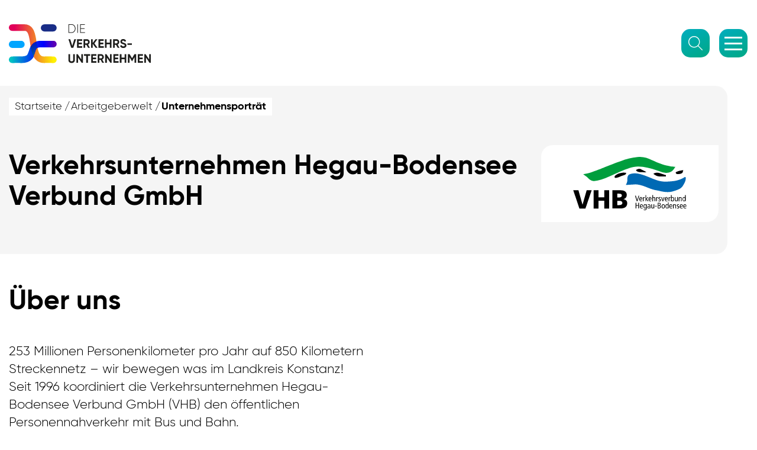

--- FILE ---
content_type: text/html; charset=utf-8
request_url: https://www.in-dir-steckt-zukunft.de/arbeitgeber?id=500
body_size: 10969
content:
<!DOCTYPE html>
<html lang="de" class="no-js">
<head id="ctl00"><meta name="viewport" content="width=device-width,initial-scale=1.0, maximum-scale=1.0, user-scalable=no"/><meta name="revisit-after" content="10 days"/><meta http-equiv="X-UA-Compatible" content="IE=edge"/><meta name="generator" content="TWT Publisher"/><meta name="charset" content="utf-8"/><link rel="stylesheet" type="text/css" href="/styles/global/standard-2.css?tm=20240201174513"/><link id="ctl02" type="image/x-icon" href="/favicon.ico" rel="icon" />
<meta name="description" content="Starte in der Verkehrsbranche durch – mit Verkehrsunternehmen Hegau-Bodensee Verbund GmbH an der Seite. Jetzt informieren!"/><meta name="robots" content="index,follow"/>

<!-- Copyright (c) 2000-2020 etracker GmbH. All rights reserved. -->
<!-- This material may not be reproduced, displayed, modified or distributed -->
<!-- without the express prior written permission of the copyright holder. -->
<!-- etracker tracklet 5.0 -->
<script type="text/javascript">
// var et_pagename = "";
// var et_areas = "";
// var et_tval = 0;
// var et_tsale = 0;
// var et_tonr = "";
// var et_basket = "";
</script>
<script id="_etLoader" type="text/javascript" charset="UTF-8" data-block-cookies="true" data-respect-dnt="true" data-secure-code="OsxHFx" src="//static.etracker.com/code/e.js"></script>
<!-- etracker tracklet 5.0 end -->

<meta id="ctl03" name="google-site-verification" content="wqSdLHt2MDU3Y7WRto2wvLF1yMtpdzjfP0dTF2RpuOA" /><title>
	Verkehrsunternehmen Hegau-Bodensee Verbund GmbH – Unternehmensprofil
</title></head>
<body>

<form method="post" action="/arbeitgeber?id=500" id="mainForm">
<div class="aspNetHidden">
<input type="hidden" name="idField" id="idField" value="" />
<input type="hidden" name="childIdField" id="childIdField" value="" />
<input type="hidden" name="path" id="path" value="" />
<input type="hidden" name="actionField" id="actionField" value="" />
<input type="hidden" name="targetField" id="targetField" value="" />
<input type="hidden" name="sizemain_content_betrieb_stellensuche_pagerJobListe" id="sizemain_content_betrieb_stellensuche_pagerJobListe" value="10" />
<input type="hidden" name="pagemain_content_betrieb_stellensuche_pagerJobListe" id="pagemain_content_betrieb_stellensuche_pagerJobListe" value="1" />
<input type="hidden" name="virtualForm" id="virtualForm" value="" />
<input type="hidden" name="coriander" id="coriander" value="V3_66e36731-3fcc-28cc-1eb7-0f107a71118d" />
<input type="hidden" name="noValidate" id="noValidate" value="false" />
<input type="hidden" name="CacheStoremain_content_betrieb_stellensuche_stellensuche_DATAS" id="CacheStoremain_content_betrieb_stellensuche_stellensuche_DATAS" value="4c75e15a-20af-9b69-735c-7bb96d78aeb8" />
<input type="hidden" name="directionmain_content_betrieb_stellensuche_pagerJobListe" id="directionmain_content_betrieb_stellensuche_pagerJobListe" value="" />
<input type="hidden" name="columnmain_content_betrieb_stellensuche_pagerJobListe" id="columnmain_content_betrieb_stellensuche_pagerJobListe" value="" />
<input type="hidden" name="__VIEWSTATE" id="__VIEWSTATE" value="/wEPDwUKMTk5MDA1MzE3M2RkYsvzrJ3u85OtCiwHaNy5m5xah6o=" />
</div>


<script type="text/javascript">
//<![CDATA[
function mySubmitmain_content_betrieb_stellensuche_stellensuche(){return mySubmitV2('stellensuche',0);}function prepareSubmitmain_content_betrieb_stellensuche_stellensuche_ctl01(){return prepareSubmitButton('', true, null, document.forms[0], 'jumpToForm', false, false, 'main_content_betrieb_stellensuche_stellensuche_ctl01', null);}var onPageModified ="reInit();";var MessageOnError = "";function navigateTomain_content_betrieb_stellensuche_pagerJobListe(page, anker, currentId, callBackTarget){ if (callBackTarget == undefined) { callBackTarget = ''; } navigateToV2(page, anker, "main_content_betrieb_stellensuche_pagerJobListe", "0", 'arbeitgeber.aspx?id=500&coriander=V3_66e36731-3fcc-28cc-1eb7-0f107a71118d', currentId, callBackTarget, false);}
function setSizemain_content_betrieb_stellensuche_pagerJobListe(size, anker, currentId){setSizeV2(size, anker, "main_content_betrieb_stellensuche_pagerJobListe", "0", 'arbeitgeber.aspx?id=500&coriander=V3_66e36731-3fcc-28cc-1eb7-0f107a71118d', currentId);}
function setSortmain_content_betrieb_stellensuche_pagerJobListe(column, direction, anker, currentId){setSortV2(column, direction, anker, "main_content_betrieb_stellensuche_pagerJobListe", "0", 'arbeitgeber.aspx?id=500&coriander=V3_66e36731-3fcc-28cc-1eb7-0f107a71118d', currentId);}
function navigateBackmain_content_betrieb_stellensuche_pagerJobListe(currentId){navigateBackV2("main_content_betrieb_stellensuche_pagerJobListe", "0", 'arbeitgeber.aspx?id=500&coriander=V3_66e36731-3fcc-28cc-1eb7-0f107a71118d', currentId);}function getNaviUrlmain_content_betrieb_stellensuche_pagerJobListe(size){getNaviUrlV2("main_content_betrieb_stellensuche_pagerJobListe", "0", 'arbeitgeber.aspx?id=500&coriander=V3_66e36731-3fcc-28cc-1eb7-0f107a71118d');}//]]>
</script>

<div class="aspNetHidden">

	<input type="hidden" name="__VIEWSTATEGENERATOR" id="__VIEWSTATEGENERATOR" value="8E01BF41" />
	<input type="hidden" name="__EVENTVALIDATION" id="__EVENTVALIDATION" value="/wEdAAMvxq0s81haALhv9wH1oBvLc/FGv6dNLf8/JzmwQrft3JodaWcN2vEdY79zpEC4AXShiZme2GyZ6V8Cnwv15nTIt6E2TQ==" />
</div>




	<header>
		<div class="container-fluid">
			<div class="row">
				<div class="col-12">
				    
<a class="logo" href="/">
  <img src="/img/system/basic/logo-die-verkehrsunternehmen.svg" alt="logo"/>
</a>		    
				    
                    <span class="menubtn">
                        <span></span>
                        <span></span>
                        <span></span>
                    </span>

					<div class="top-search">
						<span class="icon icon-suche"></span>
						<div class="top-search-inner">
							<input type="text" placeholder="Dein Suchbegriff" />
							<a class="btn">
								Suchen
							</a>
						</div>
					</div>

					<nav>
					    
<ul class="top-nav">
  <li>
    <a title="Für Unternehmen" href="https://www.in-dir-steckt-zukunft.de/arbeitgeberinitiative" target="_blank">Für Unternehmen</a>
  </li>
</ul>		    
					    
					
                <ul class="navigation"><li><a title="Unsere Branche" href="/unsere-branche">Unsere Branche</a></li><li><a title="Stellenmarkt" href="/stellensuche">Stellenmarkt</a></li><li class="selected"><a title="Arbeitgeberwelt" href="/arbeitgeberwelt">Arbeitgeberwelt</a></li><li><a title="Berufswelt">Berufswelt</a><ul class="submenu"><li><a title="Schüler*innen" href="/schueler-innen">Schüler*innen</a></li><li><a title="Studierende" href="/studierende">Studierende</a></li><li><a title="Berufseinsteiger*innen" href="/berufseinstieg">Berufseinsteiger*innen</a></li><li><a title="Quereinsteiger*innen" href="/quereinstieg">Quereinsteiger*innen</a></li><li><a title="Berufserfahrene" href="/berufserfahrene">Berufserfahrene</a></li><li><a title="Alle Berufe in der Übersicht" href="/berufe-bei-verkehrsunternehmen">Alle Berufe in der Übersicht</a></li></ul></li><li><a title="Blog">Blog</a><ul class="submenu"><li><a title="Alle Beiträge" href="/blog">Alle Beiträge</a></li><li><a title="Unternehmen" href="/arbeitgeber-berichten">Unternehmen</a></li><li><a title="Mitarbeitende" href="/mitarbeiter-berichten">Mitarbeitende</a></li><li><a title="Einstieg und Karriere" href="/einstieg-und-karriere">Einstieg und Karriere</a></li><li><a title="Mobilität der Zukunft" href="/mobilitaet-der-zukunft">Mobilität der Zukunft</a></li></ul></li></ul>
						
						
					</nav>

				</div>
			</div>
		</div>
	</header>
	
	<div class="tapbar">
        <ul><li><a title="Schüler*innen" href="/schueler-innen"><svg id="svg945" width="180.6mm" height="180.6mm" version="1.1" viewBox="0 0 512 512" xmlns="http://www.w3.org/2000/svg"><defs><style>
      .cls-1 {
        fill: #545871;
        stroke-width: 0px;
      }
    </style></defs><path class="cls-1" d="M425.8,446v-247.2c0-29.7-7-57.9-20.2-82.1V7.6C405.5,3.4,402.1,0,398,0h-59.1C334.7,0,331.3,3.4,331.3,7.6v43c-8.6-3.3-17.5-5.8-26.8-7.5C301.6,18.9,281,0,256,0s-45.7,18.8-48.6,43.1c-9.2,1.6-18.1,4.1-26.7,7.4V7.6C180.7,3.4,177.3,0,173.1,0h-59.1C109.9,0,106.5,3.4,106.5,7.6v108.9c-13.2,24.2-20.3,52.5-20.3,82.3v281.6c0,17.4,14.2,31.6,31.6,31.6h276.5c17.4,0,31.6-14.2,31.6-31.6v-33.4c0-.3,0-.7,0-1h0ZM101.3,241c0-81.4,57.1-142.8,132.8-142.8h43.8c75.7,0,132.8,61.4,132.8,142.8v198.4H101.3v-198.4h0ZM346.5,15.1h43.9v78.8c-1.8-2.2-3.7-4.4-5.6-6.6-11.1-12.3-24.1-22.3-38.3-29.8V15.1h0ZM256,15.2c15.9,0,29.3,11.1,32.9,26-3.6-.3-7.3-.4-11-.4h-43.8c-3.7,0-7.4.1-11,.4,3.5-14.9,16.9-26,32.9-26h0ZM121.6,15.1h43.9v42.3c-14.3,7.6-27.2,17.6-38.4,29.9-1.9,2.1-3.8,4.3-5.5,6.5,0,0,0-78.7,0-78.7ZM234.1,56h43.8c63,0,113.1,42.5,128.1,103.7-5.9-10.9-12.9-21-21.2-30.1-27.2-30-65.2-46.5-106.9-46.5h-43.8c-41.7,0-79.7,16.5-106.9,46.5-8.2,9.1-15.3,19.2-21.2,30.1,15-61.2,65.1-103.7,128.1-103.7h0ZM394.2,496.9H117.8c-9.1,0-16.4-7.4-16.4-16.4v-25.8h309.3v25.8c0,9.1-7.4,16.4-16.4,16.4h0Z"></path><path class="cls-1" d="M370.4,277.1c0-13.7-11.2-24.9-24.9-24.9h-178.9c-13.7,0-24.9,11.2-24.9,24.9v30.1c0,.3,0,.7,0,1v75.9c0,13.7,11.2,24.9,24.9,24.9h178.8c13.7,0,24.9-11.2,24.9-24.9v-74.4c.1-.5.1-1,.1-1.5v-31.1h0ZM156.8,277.1c0-5.4,4.4-9.8,9.8-9.8h178.9c5.4,0,9.8,4.4,9.8,9.8v23.5h-198.4v-23.5h0ZM355.1,384.1c0,5.4-4.4,9.8-9.8,9.8h-178.8c-5.4,0-9.8-4.4-9.8-9.8v-68.3h33.7v9.8c0,4.2,3.4,7.6,7.6,7.6s7.6-3.4,7.6-7.6v-9.8h149.5v68.3h0Z"></path></svg><span>Schüler*innen</span></a></li><li><a title="Studierende" href="/studierende"><svg id="svg273" width="180.6mm" height="180.6mm" version="1.1" viewBox="0 0 512 512" xmlns="http://www.w3.org/2000/svg"><defs><style>
      .cls-1 {
        fill: #545871;
        stroke-width: 0px;
      }
    </style></defs><path class="cls-1" d="M356.6,270.3c-3.1,2.4-23.5,10.3-61.6,13.9-5.5.5-9.5,5.4-9,10.9.5,5.2,4.9,9.1,9.9,9.1s.6,0,1,0c33.5-3.2,62.5-10.5,72.2-18.1,4.3-3.4,5-9.7,1.6-14s-9.7-5-14-1.6h0Z"></path><path class="cls-1" d="M493.7,383.6c10.7-4.6,18.3-15.2,18.3-27.6s-8.4-24.1-20-28.3v-197.9l13-4.2c4.1-1.3,6.9-5.2,6.9-9.5s-2.8-8.2-6.9-9.5L259,26.5c-2-.6-4.2-.6-6.2,0L6.9,106.5C2.7,107.8,0,111.7,0,116s2.8,8.2,6.9,9.5l99.1,32.2v138.3c0,16,16.2,28.8,48.3,37.9,27.3,7.8,63.4,12.1,101.7,12.1s74.4-4.3,101.7-12.1c32-9.1,48.3-21.9,48.3-37.9v-138.2l66-21.5v191.4c-11.6,4.1-20,15.2-20,28.3s7.5,23,18.3,27.6l-18.1,90.4c-.6,2.9.2,6,2.1,8.3,1.9,2.3,4.7,3.7,7.7,3.7h40c3,0,5.8-1.3,7.7-3.7,1.9-2.3,2.7-5.4,2.1-8.3l-18.1-90.4h0ZM352.2,314.6c-25.6,7.3-59.8,11.3-96.2,11.3s-70.7-4-96.2-11.3c-27.6-7.9-33.8-16.3-33.8-18.7v-131.8l126.9,41.3c1,.3,2.1.5,3.1.5s2.1-.2,3.1-.5l126.9-41.3v131.8c0,2.3-6.2,10.8-33.8,18.7h0ZM392.7,141l-136.8,44.5-136.7-44.5h0l-76.9-25L255.9,46.5l213.6,69.5-76.9,25h0ZM481.7,346c.1,0,.2,0,.3,0s.2,0,.3,0c5.4.2,9.7,4.6,9.7,10s-4.5,10-10,10-10-4.5-10-10,4.3-9.8,9.7-10ZM474.2,466l7.8-39,7.8,39h-15.6,0Z"></path></svg><span>Studierende</span></a></li><li><a title="Berufseinsteiger*innen" href="/berufseinstieg"><svg id="Capa_1" data-name="Capa 1" width="180.6mm" height="180.6mm" version="1.1" viewBox="0 0 512 512" xmlns="http://www.w3.org/2000/svg"><defs><style>
      .cls-1 {
        fill: #545871;
        stroke-width: 0px;
      }
    </style></defs><path class="cls-1" d="M495.6,20.9c-14.2-14.2-35.4-19.7-54.7-14.2l-66.2,18.8c-21.5,6.1-41.2,17.6-57,33.4l-.2.2-61.8,61.8h0s-44.5,44.6-44.5,44.6l-71.6-10c-27.4-3.8-55.4,5.6-75,25.1l-31.8,31.8c-3.9,3.9-3.9,10.3,0,14.1l32.6,32.6c10.7,10.7,25,16.6,40.2,16.6s23-3.6,32.5-10.2l30.9,30.9-26,26c-3.9,3.9-3.9,10.2,0,14.1l37,37c3.9,3.9,10.3,3.9,14.1,0l26-26,30.9,30.9c-6.6,9.5-10.2,20.7-10.2,32.5s5.9,29.4,16.6,40.2l32.6,32.6c3.9,3.9,10.3,3.9,14.1,0l31.8-31.8c19.6-19.6,29-47.6,25.1-75l-10-71.6,106.4-106.4c15.8-15.8,27.4-35.5,33.5-57.1l18.8-66.2c5.5-19.4,0-40.4-14.2-54.7h0ZM131.6,244.9c-6.9,6.9-16.2,10.8-26,10.8s-19.1-3.8-26-10.8h0l-25.5-25.5,24.8-24.8c15.2-15.1,36.9-22.4,58.1-19.5l56.6,7.9-61.9,61.9ZM187,352.3h0l-22.9-22.9,25.9-25.9s0,0,0,0l57.6-57.6c6.3-6.3,16.6-6.3,22.9,0,6.2,6.2,6.2,16.6,0,22.9l-83.6,83.6h0ZM321.9,437.7l-24.8,24.8-25.5-25.5c-7-7-10.8-16.2-10.8-26s3.8-19,10.8-26h0s61.9-61.9,61.9-61.9l7.9,56.6h0c3,21.2-4.3,42.9-19.5,58.1ZM490.6,70.1l-18.8,66.2c-5.2,18.2-15,35-28.4,48.4l-179,179-30.3-30.3,50.5-50.5c13.9-13.9,13.9-37.2,0-51.2-14.1-14.1-37.1-14.1-51.2,0l-50.5,50.5-30.3-30.3,117.1-117.1,61.7-61.7h0l.2-.2c13.4-13.4,30.1-23.2,48.3-28.3l66.2-18.8c12.4-3.5,26,0,35.1,9.2,9.2,9.2,12.7,22.6,9.1,35.1h0Z"></path><path class="cls-1" d="M338,115c-17.3,17.3-17.3,46.2,0,63.5,8.5,8.5,19.8,13.1,31.7,13.1s23.3-4.7,31.7-13.1c17.5-17.5,17.5-46,0-63.5s-46.2-17.3-63.5,0h0ZM387.4,164.4c-9.7,9.7-25.6,9.6-35.2,0s-9.6-25.6,0-35.2,25.6-9.6,35.2,0c9.7,9.7,9.7,25.5,0,35.2Z"></path><path class="cls-1" d="M103.1,325.8c3.9-3.9,3.9-10.2,0-14.1s-10.2-3.9-14.1,0L2.9,397.7c-3.9,3.9-3.9,10.2,0,14.1,3.8,3.9,10.3,3.9,14.1,0l86-86h0Z"></path><path class="cls-1" d="M202.7,395.7l-86,86c-3.9,3.9-3.9,10.2,0,14.1,3.8,3.9,10.3,3.9,14.1,0l86-86c3.9-3.9,3.9-10.2,0-14.1s-10.2-3.9-14.1,0Z"></path><path class="cls-1" d="M127.1,392.3h0c-3.9-3.9-10.2-3.9-14.1,0L14.8,490.4c-3.9,3.9-3.9,10.2,0,14.1,3.9,3.9,10.3,3.9,14.1,0l98.2-98.1c3.9-3.9,3.9-10.2,0-14.1Z"></path></svg><span>Berufsein­steiger*innen</span></a></li><li><a title="Quereinsteiger*innen" href="/quereinstieg"><svg id="Capa_1" data-name="Capa 1" width="180.6mm" height="180.6mm" version="1.1" viewBox="0 0 512 512" xmlns="http://www.w3.org/2000/svg"><defs><style>
      .cls-1 {
        fill: #545871;
        stroke-width: 0px;
      }
    </style></defs><path class="cls-1" d="M441.8,140.2c13.8-13.2,22.5-31.7,22.5-52.2v-15.6c0-39.9-32.4-72.3-72.3-72.3s-72.3,32.4-72.3,72.3v15.5c0,20.6,8.7,39.2,22.5,52.4-38.9,1.1-70.2,33-70.2,72.1v47.7c0,11,9,20,20,20h152.3s0,0,0,0,0,0,0,0h47.7c11,0,20-9,20-20v-47.7c0-39.1-31.3-71.1-70.2-72.1ZM339.7,87.8v-15.5c0-28.8,23.5-52.3,52.3-52.3s52.3,23.5,52.3,52.3v15.6c0,28.8-23.5,52.2-52.3,52.2s-52.3-23.5-52.3-52.3ZM492,260h-37.7v-39.5c0-5.5-4.5-10-10-10s-10,4.5-10,10v39.5h-84.6v-39.5c0-5.5-4.5-10-10-10s-10,4.5-10,10v39.5h-37.7v-47.7c0-28.8,23.4-52.2,52.2-52.2h95.6c28.8,0,52.2,23.4,52.2,52.2v47.7Z"></path><path class="cls-1" d="M169.8,372.2h0c13.9-13.2,22.5-31.8,22.5-52.4v-15.6c0-39.9-32.4-72.3-72.3-72.3s-72.3,32.4-72.3,72.3v15.6c0,20.6,8.7,39.2,22.5,52.4C31.3,373.2,0,405.2,0,444.3v47.7c0,11,9,20,20,20h47.7s0,0,0,0,0,0,0,0h104.6s0,0,0,0,0,0,0,0h47.7c11,0,20-9,20-20v-47.7c0-39.1-31.3-71.1-70.2-72.1ZM67.7,319.8v-15.6c0-28.8,23.5-52.3,52.3-52.3s52.3,23.5,52.3,52.3v15.6c0,28.8-23.5,52.3-52.3,52.3s-52.3-23.5-52.3-52.3ZM220,492h-37.7v-39.5c0-5.5-4.5-10-10-10s-10,4.5-10,10v39.5h-84.6v-39.5c0-5.5-4.5-10-10-10s-10,4.5-10,10v39.5H20v-47.7c0-28.8,23.4-52.2,52.2-52.2h95.6c28.8,0,52.2,23.4,52.2,52.2v47.7Z"></path><path class="cls-1" d="M246.4,61.9h0c-62,6.2-116.8,41.8-148.2,94.6l-5.3-15.6c-1.8-5.2-7.5-8-12.7-6.2-5.2,1.8-8,7.5-6.2,12.7l12.9,37.9c0,0,0,.1,0,.2,0,.2.1.3.2.5,0,.1.1.3.2.4,0,.1.2.3.2.5,0,.1.1.3.2.4,0,.2.2.3.3.5,0,.1.2.2.2.3.1.1.2.3.4.4,0,.1.2.2.2.3.1.1.3.3.4.4,0,0,.2.2.3.3.2.1.3.3.5.4,0,0,.2.2.3.2.1.1.3.2.5.3.1,0,.2.2.4.2.2,0,.3.2.5.2s.2,0,.2.1c0,0,.1,0,.2,0,0,0,.2,0,.2.1.1,0,.2,0,.4.1.1,0,.3.1.4.2.2,0,.5.1.7.2.1,0,.2,0,.4,0,.3,0,.6.1.9.1,0,0,.1,0,.2,0,.4,0,.7,0,1.1,0h0c.4,0,.8,0,1.2,0,0,0,.1,0,.2,0,.4,0,.8-.2,1.2-.3,0,0,.2,0,.2,0,.1,0,.2,0,.3,0l37.9-12.9c5.2-1.8,8-7.5,6.2-12.7-1.8-5.2-7.5-8-12.7-6.2l-14.3,4.9c28.4-46.2,77-77.2,131.7-82.7,5.5-.6,9.5-5.5,9-11s-5.5-9.5-11-9Z"></path><path class="cls-1" d="M445.2,336.8h0c-1.4-4.1-5.1-6.7-9.2-6.8h-.4c-.1,0-.2,0-.3,0-1.2,0-2.4.3-3.5.8l-37.2,12.7c-5.2,1.8-8,7.5-6.2,12.7,1.8,5.2,7.5,8,12.7,6.2l14.2-4.8c-28.3,46.2-76.9,77.2-131.7,82.7-5.5.5-9.5,5.5-9,11,.5,5.2,4.9,9,9.9,9s.7,0,1,0c62.1-6.2,117-41.8,148.3-94.7l5.3,15.7c1.4,4.2,5.3,6.8,9.5,6.8s2.2-.2,3.2-.5c5.2-1.8,8-7.5,6.2-12.7l-12.9-37.9Z"></path></svg><span>Querein­steiger*innen</span></a></li><li><a title="Berufserfahrene" href="/berufserfahrene"><svg id="Ebene_1" data-name="Ebene 1" width="180.6mm" height="180.6mm" version="1.1" viewBox="0 0 512 512" xmlns="http://www.w3.org/2000/svg"><defs><style>
      .cls-1 {
        fill: #545871;
        stroke-width: 0px;
      }
    </style></defs><path class="cls-1" d="M411,64.3h0C369.4,22.8,314.5,0,256.1,0h-.7c-58.2.2-112.6,23-153.4,64.3-41.5,41.5-64.3,96.3-64.3,154.4s22.8,113,64.3,154.5c0,0,.2.2.3.3l146.9,135.9c1.9,1.8,4.4,2.7,6.8,2.7h0c2.4,0,4.9-.9,6.8-2.6l146.9-134.8c.1,0,.2-.2.3-.3,41.4-41.4,64.3-96.4,64.4-154.9.1-58.4-22.4-113.4-63.3-154.9h0ZM395.9,360l-139.9,128.5-140-129.5c-37.6-37.7-58.3-87.4-58.3-140.2s20.8-102.6,58.5-140.4c37-37.5,86.4-58.2,139.2-58.4h.7c53,0,103,20.7,140.7,58.4,76.8,77.9,76.4,204.1-.9,281.5h0Z"></path><path class="cls-1" d="M339.4,192.3l-47.3-13.9-27.9-40.7c-1.9-2.7-5-4.3-8.2-4.3s-6.4,1.6-8.2,4.3l-27.9,40.7-47.3,13.9c-3.2.9-5.7,3.4-6.7,6.5s-.4,6.6,1.6,9.2l30.1,39.1-1.4,49.3c0,3.3,1.4,6.4,4.1,8.4s6.1,2.4,9.2,1.3l46.5-16.5,46.5,16.5c1.1.4,2.2.6,3.4.6h0c2.1,0,4.1-.6,5.9-1.9,2.7-1.9,4.2-5.1,4.1-8.4l-1.4-49.3,30.1-39.1c2-2.6,2.6-6.1,1.6-9.2s-3.5-5.6-6.7-6.5h0ZM296.4,237.7c-1.4,1.8-2.1,4.1-2.1,6.4l1,38.3-36.1-12.8c-1.1-.4-2.2-.6-3.3-.6s-2.2.2-3.3.6l-36.1,12.8,1.1-38.3c0-2.3-.7-4.6-2.1-6.4l-23.3-30.3,36.7-10.8c2.2-.6,4.1-2.1,5.4-3.9l21.6-31.6,21.6,31.6c1.3,1.9,3.2,3.3,5.4,3.9l36.7,10.8-23.3,30.3h0Z"></path><polygon class="cls-1" points="256 269 256 269 256 269 256 269"></polygon><path class="cls-1" d="M256,62.3c-86.9,0-157.4,70.5-157.4,157.4s70.5,157.4,157.4,157.4,157.4-70.5,157.4-157.4S343,62.3,256,62.3ZM256,358.6c-76.1,0-137.9-61.7-137.9-137.9s61.7-137.9,137.9-137.9,137.9,61.7,137.9,137.9-61.7,137.9-137.9,137.9Z"></path></svg><span>Berufs­erfahrene</span></a></li><li><a title="Alle Berufe in der Übersicht" href="/berufe-bei-verkehrsunternehmen">Alle Berufe in der Übersicht</a></li></ul>
	</div>

	<main>

<!--##search##-->

    


          <section class="keyvisual small">
  <div class="container">
    <div class="row">
      <div class="col-12">
        <div class="hl with-logo">
          <div class="vb-name">
            <h1>Verkehrsunternehmen Hegau-Bodensee Verbund GmbH</h1>
          </div>
          <div class="vb-logo">
            <img src="https://marktplatz.in-dir-steckt-zukunft.de/module/imagehandler?id=977&modul=imageresize"/>
          </div>
        </div>
      </div>
    </div>
  </div>
</section>

  

<div class="breadcrumb">
	<div class="container-fluid">
		<div class="row">
			<div class="col-12">
    <ol><li class="start-page"><a href="/">Startseite</a></li><li><a href="/arbeitgeberwelt">Arbeitgeberwelt</a></li><li>Unternehmensporträt</li></ol>
            </div>
        </div>
    </div></div>



           <section class="content">
  <div class="container">
    <div class="row ap-infos">
      <div class="col-12 col-lg-6">
        <h2 class="hl text-left about-us">Über uns</h2>
        <p class="about_us">253 Millionen Personenkilometer pro Jahr auf 850 Kilometern Streckennetz –  wir bewegen was im Landkreis Konstanz!<br/>Seit 1996 koordiniert die Verkehrsunternehmen Hegau-Bodensee Verbund GmbH (VHB) den öffentlichen Personennahverkehr mit Bus und Bahn.<br/>Gemeinsam mit dem Landkreis Konstanz und aktuell acht Verbundpartnern bringen wir Sie ans Ziel – ohne stressige Parkplatzsucherei, dafür mit der Freiheit, während der Fahrt diverse Dinge zu erledigen oder einfach die herrliche Landschaft unserer Heimat zu genießen…</p>
        <a class="showAboutUs readMore" onclick="showAboutUs()">
                  Gesamten Text lesen
              </a>
        <a class="showAboutUs readMore less" onclick="showAboutUsLess()" style="display: none;">
                  Text verkleinern
              </a>
      </div>
      <div class="col-12 col-lg-6"></div>
    </div>
    <div class="jobCountButton"></div>
  </div>
</section>
<div class="bg-wrapper">
  <section class="teaser vb">
    <div class="container-fluid">
      <div class="row">
        <div class="col-12 col-lg-6">
          <div class="img-wr map-box">
            <div class="protect gmap">
              <div class="protect__info">
                <div class="gmaps__icon">
                  <svg id="Ebene_1" data-name="Ebene 1" width="96" height="96" viewBox="0 0 96 96" xmlns="http://www.w3.org/2000/svg">
                    <defs>
                      <style>.cls-1{fill:#d3d3d3;}</style>
                    </defs>
                    <path class="cls-1" d="M6.13,41.27l18.59-8.06A44.45,44.45,0,0,0,28,41.1V80.23L6.44,90.81a2.26,2.26,0,0,1-2.35-.33A2.63,2.63,0,0,1,3,88.29v-42a5.49,5.49,0,0,1,.86-3A5.4,5.4,0,0,1,6.13,41.27ZM48,5a18.13,18.13,0,0,1,9.84,2.85A20.66,20.66,0,0,1,65,15.58a21.75,21.75,0,0,1,2.66,10.58q0,6.21-7,17.63Q56.13,51,49.87,59.07a2.24,2.24,0,0,1-3.74,0Q39.88,51,35.34,43.79q-7-11.41-7-17.63A21.75,21.75,0,0,1,31,15.58a20.66,20.66,0,0,1,7.19-7.73A18.13,18.13,0,0,1,48,5Zm0,60.45a7.21,7.21,0,0,0,5.78-2.85Q58.94,55.88,63,49.67V91L33,80.23V49.67q4.06,6.21,9.22,12.93A7.21,7.21,0,0,0,48,65.45Zm0-32.24a6.1,6.1,0,0,0,4.61-2.1,7.26,7.26,0,0,0,0-9.9,6.11,6.11,0,0,0-9.22,0,7.26,7.26,0,0,0,0,9.9A6.1,6.1,0,0,0,48,33.21ZM89.56,32a2.24,2.24,0,0,1,2.35.33A2.63,2.63,0,0,1,93,34.56v42a5.51,5.51,0,0,1-.86,3,5.4,5.4,0,0,1-2.27,2L68,91V42.62Z"></path>
                  </svg>
                </div>
                <p>
                  <strong>Wir benötigen Ihre Zustimmung.</strong>
                  <br/>
                  <br/>
                        Dieser Inhalt wird von Google Maps bereit gestellt.<br/><br/>
                        Wenn Sie den Inhalt aktivieren, werden ggf. personenbezogene Daten verarbeitet und Cookies gesetzt.
                        Weitere Informationen zum Datenschutz finden Sie in unserer <a href="/datenschutz" target="_blank">Datenschutzerklärung</a>.
                        <div class="btn loaddata" onclick="showMap(this)">Zustimmen</div></p>
              </div>
            </div>
            <script>function setupmain_content_betrieb_maps() { setupMap('main_content_betrieb_maps',47.74061,8.957386,11,google.maps.MapTypeId.ROADMAP,false,false, initOptions, initMapOverlay);fitBounds(new google.maps.LatLng(47.74061, 8.957386), new google.maps.LatLng(47.74061, 8.957386), 12);addMarker(new google.maps.LatLng(47.74061,8.957386), map, 'Verkehrsunternehmen Hegau-Bodensee Verbund GmbH', '\u003cb\u003eVerkehrsunternehmen Hegau-Bodensee Verbund GmbH\u003c/b\u003e\u003cbr /\u003eEisenbahnstraße 3\u003cbr /\u003e78315 Radolfzell\u003cbr /\u003e\u003ca target=\u0027_blank\u0027 href=\u0027https://www.google.de/maps/search/Verkehrsunternehmen Hegau-Bodensee Verbund GmbH+Eisenbahnstraße 3+78315+Radolfzell\u0027/\u003eRoutenplaner\u003c/a\u003e', false, '/img/system/basic/icon-marker-active.png', '', null, false, '', false, 0, 0, ''); }</script><div id="main_content_betrieb_maps" style="width:839px;height:100%;">
	<script data-src="https://maps.googleapis.com/maps/api/js?key=AIzaSyAO20o2qQwCid_tbrhE4YQxfPlCrQXjDxI&callback=create_map" ></script> 
</div>
            <script>
                    function create_map(){
                    setupmain_content_betrieb_maps();
                    }
                  </script>
          </div>
        </div>
        <div class="col-12 col-lg-6">
          <div class="container">
            <div class="row">
              <div class="col-12 contact-infos">
                <h2>Kontakt</h2>
                <div class="ag-infos">
                  <p>
                    <strong>Verkehrsunternehmen Hegau-Bodensee Verbund GmbH</strong>
                    <br/>Eisenbahnstraße 3<br/>78315 Radolfzell</p>
                  <p>
                    <strong class="ag-infos-column">Tel.</strong>
                    <a href="tel:07732 82399-0">07732 82399-0</a>
                  </p>
                  <p>
                    <strong class="ag-infos-column">Fax</strong>07732 82399-29</p>
                  <p>
                    <strong class="ag-infos-column">E-Mail</strong>
                    <a href="mailto:info@vhb-info.de">info@vhb-info.de</a>
                  </p>
                  <p>
                    <strong>Links</strong>
                    <br/>
                    <a href="&#xA;                                  https://www.vhb-info.de" target="_blank">Homepage</a>
                    <br/>
                    <a href="https://www.vhb-info.de/bewerbung/" target="_blank">Karriere</a>
                  </p>
                </div>
                <div class="socialmedia"></div>
              </div>
            </div>
          </div>
        </div>
      </div>
    </div>
  </section>
</div>
<section class="content">
  <div class="container">
    <div class="row">
      <div class="col-12">
        <div class="content-inner">
          <br/>
          <br/>
          <h2 class="hl center">
                Unsere offenen Stellenanzeigen
                <span>
                  Wir gestalten Zukunft und brauchen Talente wie dich.
                  Bewirb dich jetzt!
                </span></h2>
        </div>
      </div>
    </div>
  </div>
  <div id="main_content_betrieb_stellensuche_stellensuche">
	<div class="search_input"><span id="jumpToForm" style="position: absolute; top: -130px;"></span><div class="container"><div class="row row_input"><div class="col"><div class="text query"><input id="main_content_betrieb_stellensuche_stellensuche_freitext" name="ctl00$ctl00$main$content$betrieb$stellensuche$stellensuche$freitext" type="text" placeHolder="Stichwort, Jobtitel, Unternehmen" class="text" /></div><div class="plzort"><input id="main_content_betrieb_stellensuche_stellensuche_plzOrt" name="ctl00$ctl00$main$content$betrieb$stellensuche$stellensuche$plzOrt" type="text" placeHolder="Ort oder PLZ" class="text" /><div class="umkreis"><select id="main_content_betrieb_stellensuche_stellensuche_umkreis" name="main_content_betrieb_stellensuche_stellensuche_umkreis"><option value="-1" selected="selected">Umkreis</option><option value="5">5 km</option><option value="10">10 km</option><option value="20">20 km</option><option value="50">50 km</option><option value="100">100 km</option></select></div></div></div></div><div class="row row_filter"><div class="col"><div class="box_karriere"><label for="main_content_betrieb_stellensuche_stellensuche_karrierelevel">Karrierelevel</label><input id="main_content_betrieb_stellensuche_stellensuche_karrierelevel" name="main_content_betrieb_stellensuche_stellensuche_karrierelevel" value="" type="hidden" /><div class="DropDownCheckboxListWrapper">
		<div class="">
			<input id="main_content_betrieb_stellensuche_stellensuche_karrierelevel0" type="checkbox" name="main_content_betrieb_stellensuche_stellensuche_karrierelevel0" value="1" class="" onclick="javascript:addOrRemoveValueOnElement('main_content_betrieb_stellensuche_stellensuche_karrierelevel', this, ','); " /><label id="Label_main_content_betrieb_stellensuche_stellensuche_karrierelevel0" for="main_content_betrieb_stellensuche_stellensuche_karrierelevel0" class="">Schüler*innen (Ausbildung, Duales Studium)</label>
		</div><div class="">
			<input id="main_content_betrieb_stellensuche_stellensuche_karrierelevel1" type="checkbox" name="main_content_betrieb_stellensuche_stellensuche_karrierelevel1" value="2" class="" onclick="javascript:addOrRemoveValueOnElement('main_content_betrieb_stellensuche_stellensuche_karrierelevel', this, ','); " /><label id="Label_main_content_betrieb_stellensuche_stellensuche_karrierelevel1" for="main_content_betrieb_stellensuche_stellensuche_karrierelevel1" class="">Studierende (Praktika, Werkstudenten, Abschlussarbeiten)</label>
		</div><div class="">
			<input id="main_content_betrieb_stellensuche_stellensuche_karrierelevel2" type="checkbox" name="main_content_betrieb_stellensuche_stellensuche_karrierelevel2" value="3" class="" onclick="javascript:addOrRemoveValueOnElement('main_content_betrieb_stellensuche_stellensuche_karrierelevel', this, ','); " /><label id="Label_main_content_betrieb_stellensuche_stellensuche_karrierelevel2" for="main_content_betrieb_stellensuche_stellensuche_karrierelevel2" class="">Berufseinsteiger*innen (Absolventen, Ausgelernte)</label>
		</div><div class="">
			<input id="main_content_betrieb_stellensuche_stellensuche_karrierelevel3" type="checkbox" name="main_content_betrieb_stellensuche_stellensuche_karrierelevel3" value="4" class="" onclick="javascript:addOrRemoveValueOnElement('main_content_betrieb_stellensuche_stellensuche_karrierelevel', this, ','); " /><label id="Label_main_content_betrieb_stellensuche_stellensuche_karrierelevel3" for="main_content_betrieb_stellensuche_stellensuche_karrierelevel3" class="">Berufserfahrene (Fachkräfte, Führungskräfte)</label>
		</div><div class="">
			<input id="main_content_betrieb_stellensuche_stellensuche_karrierelevel4" type="checkbox" name="main_content_betrieb_stellensuche_stellensuche_karrierelevel4" value="5" class="" onclick="javascript:addOrRemoveValueOnElement('main_content_betrieb_stellensuche_stellensuche_karrierelevel', this, ','); " /><label id="Label_main_content_betrieb_stellensuche_stellensuche_karrierelevel4" for="main_content_betrieb_stellensuche_stellensuche_karrierelevel4" class="">Quereinsteiger*innen (Umschulungen, Qualifizierungen, Fahrdienst)</label>
		</div>
	</div><div class="karriere_auswahl">Alle Karrierelevel</div></div><div class="box_einsatz"><div class="label_row"><label>Einsatzbereich</label><div class="info-box desktop"><a class="info-icon visible">i</a><div class="ui popup"><div class="popup-content ui grid"><h3>Einsatzbereiche</h3><div class="title">Betrieb:</div><div class="text">Berufe rund um die Flotte eines Verkehrsunternehmens - vom Fahrbetrieb bis zur Werkstatt</div><div class="title">Büro:</div><div class="text">Berufe mit kaufmännischem Fokus im Bereich Planung, Organisation, Koordination, Service und Kundenbetreuung</div><div class="title">Technik &amp; IT:</div><div class="text">Berufe im technisch-gewerblichen Bereich sowie Ingenieur- und IT-Berufe in der Entwicklung, Planung und Umsetzung</div></div><a href="#" class="modal-close">x</a></div></div></div><input id="main_content_betrieb_stellensuche_stellensuche_einsatzbereiche" name="main_content_betrieb_stellensuche_stellensuche_einsatzbereiche" value="" type="hidden" /><div class="DropDownCheckboxListWrapper">
		<div class="">
			<input id="main_content_betrieb_stellensuche_stellensuche_einsatzbereiche0" type="checkbox" name="main_content_betrieb_stellensuche_stellensuche_einsatzbereiche0" value="1" class="" onclick="javascript:addOrRemoveValueOnElement('main_content_betrieb_stellensuche_stellensuche_einsatzbereiche', this, ','); " /><label id="Label_main_content_betrieb_stellensuche_stellensuche_einsatzbereiche0" for="main_content_betrieb_stellensuche_stellensuche_einsatzbereiche0" class="">Betrieb</label>
		</div><div class="">
			<input id="main_content_betrieb_stellensuche_stellensuche_einsatzbereiche1" type="checkbox" name="main_content_betrieb_stellensuche_stellensuche_einsatzbereiche1" value="2" class="" onclick="javascript:addOrRemoveValueOnElement('main_content_betrieb_stellensuche_stellensuche_einsatzbereiche', this, ','); " /><label id="Label_main_content_betrieb_stellensuche_stellensuche_einsatzbereiche1" for="main_content_betrieb_stellensuche_stellensuche_einsatzbereiche1" class="">Büro</label>
		</div><div class="">
			<input id="main_content_betrieb_stellensuche_stellensuche_einsatzbereiche2" type="checkbox" name="main_content_betrieb_stellensuche_stellensuche_einsatzbereiche2" value="3" class="" onclick="javascript:addOrRemoveValueOnElement('main_content_betrieb_stellensuche_stellensuche_einsatzbereiche', this, ','); " /><label id="Label_main_content_betrieb_stellensuche_stellensuche_einsatzbereiche2" for="main_content_betrieb_stellensuche_stellensuche_einsatzbereiche2" class="">Technik & IT</label>
		</div>
	</div><div class="einsatz_auswahl">Alle Einsatzbereiche</div></div><a class="senden btn jsbtnfix" tabindex="0" onclick="prepareSubmitmain_content_betrieb_stellensuche_stellensuche_ctl01();mySubmitV2('stellensuche');document.forms[0].submit();" RenderAsImage="false" RenderAnker="false" id="main_content_betrieb_stellensuche_stellensuche_ctl01" style="cursor:pointer;">Suchen</a></div></div></div></div><script>
        var searchQuery = document.querySelector('.query input').value;
        var perimeter = document.querySelector('.umkreis select').value;
        perimeter = perimeter === "-1" ? "" : perimeter;
        var plz = document.querySelector('.plzort input').value;
        var careerLvl = Array.from(document.querySelectorAll('.box_karriere input:checked + label')).map(function (label) { return label.textContent; }).join(":");
        var applicationArea = Array.from(document.querySelectorAll('.box_einsatz input:checked + label')).map(function (label) { return label.textContent; }).join(":");
        
        var query = [searchQuery, plz, perimeter, careerLvl, applicationArea].filter(function (val) { return val; }).join("|");
        
        var cc_attributes = new Object();
        cc_attributes["etcc_cu"] = "onsite";
        cc_attributes["etcc_med_onsite"] = "Suchmaske";
        cc_attributes["etcc_st_onsite"] = query;
      </script>
</div><div class="content jobliste"><div class="container"><div id="main_content_betrieb_stellensuche_pagerJobListeDIV"><div id="pagerTop" class="counter">0 Stellenanzeigen gefunden
          <script>
            cc_attributes["etcc_cmp_onsite"] = "ohne Ergebnis"; 
          </script></div><script type="text/javascript"><!--
        function jumpToPage(e, input) {if(e != null) {var code; if(e.keyCode){code = e.keyCode;} else if (e.which) {code = e.which;} if(code==13) {navigateTomain_content_betrieb_stellensuche_pagerJobListe(input.value,'tocontent'); return false;}}}
        //--></script></div><!--main_content_betrieb_stellensuche_pagerJobListe--></div></div>
</section>


    
    

<!--##/search##-->





	</main>

	<footer>
		<div class="container">
			<div class="row">
			    
				<div class="col-12">
				    <div class="footerline">
    					<span class="copyright">
    						<span>&copy;</span> DIE VERKEHRS&shy;UNTERNEHMEN
    					</span>
                       <ul class="meta"><li><a title="Kontakt" href="/kontakt">Kontakt</a></li><li><a title="Impressum" href="/impressum">Impressum</a></li><li><a title="Datenschutz" href="/datenschutz">Datenschutz</a></li></ul>
				    </div>
				</div>

			</div>
		</div>

	</footer>







<script src="/module/SharedJavaScriptRepository.ashx?javascripts=on-search-1.0.1,jquery-2.2.4.min,jquery-ui-1.12.1.min,jquery-fancybox-3.3.5.min,jquery-lazyload-1.9.0-modded,jquery-slick-1.8.0.min,jquery-css3-animate-it-0.1.0,jquery-select2-4.0.3,js-cookie-2.2.0,cookieconsent.3.0.3.min,on-oldbrowser-2.0.0&t=966E71B41609B969451A0194602C15BF18B7D35A2513098158A727EFA8EEE307" data-cdn="on"></script><script src="/WebResource.axd?d=pTmLjtD3aq7QRCH8l_Dl582R3G_rsPxUpb_Ufo_MhFHm7qlI335Yu3nSO0oV5ejDRAcGPxhXRUjsel4nmCWFneTXa2Z8e7T73bUi4mSc29tBO5wQcEHaN0UbzdbNEV7wES7L2iYGQv71AKh8PGv9TIHtT7c1&amp;t=20210805083908"></script><script src="/WebResource.axd?d=QS1ZDlV_mq2tPrGsyztAySwSspDaIp_S2TzR396iBIxtffksQP7f_Wyp73HeejGqxajelVKcUIxwGoLdQVdwbLkNvLXaKfKd90PS-T-1EVW1L8ehXs9wWkuozedxxTQc2tIYHisqHYyzOqe2iL7HiwPGQ6vfKFuAjntRPPwpQL0GXNxa0&amp;t=20210805083908"></script>
<script src="/scripts/global/standard-2.js?tm=20240205163650"></script>


<script type="text/javascript">
//<![CDATA[
function DefaultSubmitmain_content_betrieb_stellensuche_stellensuche(e){onDefaultSubmit('main_content_betrieb_stellensuche_stellensuche', '', 'document.forms[0].submit();', true,'main_content_betrieb_stellensuche_stellensuche_ctl01', e)}
jQuery(document).ready(function(){jQuery('#main_content_betrieb_stellensuche_stellensuche').bind('keydown',  DefaultSubmitmain_content_betrieb_stellensuche_stellensuche);});//]]>
</script>
</form>

  
  
</body>
</html>

--- FILE ---
content_type: text/css
request_url: https://www.in-dir-steckt-zukunft.de/styles/global/standard-2.css?tm=20240201174513
body_size: 94975
content:
/*! normalize.css v7.0.0 | MIT License | github.com/necolas/normalize.css */

/* Document
   ========================================================================== */

/**
 * 1. Correct the line height in all browsers.
 * 2. Prevent adjustments of font size after orientation changes in
 *    IE on Windows Phone and in iOS.
 */

 html {
  line-height: 1.15; /* 1 */
  -ms-text-size-adjust: 100%; /* 2 */
  -webkit-text-size-adjust: 100%; /* 2 */
}

/* Sections
   ========================================================================== */

/**
 * Remove the margin in all browsers (opinionated).
 */

body {
  margin: 0;
}

/**
 * Add the correct display in IE 9-.
 */

article,
aside,
footer,
header,
nav,
section {
  display: block;
}

/**
 * Correct the font size and margin on `h1` elements within `section` and
 * `article` contexts in Chrome, Firefox, and Safari.
 */

h1 {
  font-size: 2em;
  margin: 0.67em 0;
}

/* Grouping content
   ========================================================================== */

/**
 * Add the correct display in IE 9-.
 * 1. Add the correct display in IE.
 */

figcaption,
figure,
main { /* 1 */
  display: block;
}

/**
 * Add the correct margin in IE 8.
 */

figure {
  margin: 1em 40px;
}

/**
 * 1. Add the correct box sizing in Firefox.
 * 2. Show the overflow in Edge and IE.
 */

hr {
  box-sizing: content-box; /* 1 */
  height: 0; /* 1 */
  overflow: visible; /* 2 */
}

/**
 * 1. Correct the inheritance and scaling of font size in all browsers.
 * 2. Correct the odd `em` font sizing in all browsers.
 */

pre {
  font-family: monospace, monospace; /* 1 */
  font-size: 1em; /* 2 */
}

/* Text-level semantics
   ========================================================================== */

/**
 * 1. Remove the gray background on active links in IE 10.
 * 2. Remove gaps in links underline in iOS 8+ and Safari 8+.
 */

a {
  background-color: transparent; /* 1 */
  -webkit-text-decoration-skip: objects; /* 2 */
}

/**
 * 1. Remove the bottom border in Chrome 57- and Firefox 39-.
 * 2. Add the correct text decoration in Chrome, Edge, IE, Opera, and Safari.
 */

abbr[title] {
  border-bottom: none; /* 1 */
  text-decoration: underline; /* 2 */
  text-decoration: underline dotted; /* 2 */
}

/**
 * Prevent the duplicate application of `bolder` by the next rule in Safari 6.
 */

b,
strong {
  font-weight: inherit;
}

/**
 * Add the correct font weight in Chrome, Edge, and Safari.
 */

b,
strong {
  font-weight: bolder;
}

/**
 * 1. Correct the inheritance and scaling of font size in all browsers.
 * 2. Correct the odd `em` font sizing in all browsers.
 */

code,
kbd,
samp {
  font-family: monospace, monospace; /* 1 */
  font-size: 1em; /* 2 */
}

/**
 * Add the correct font style in Android 4.3-.
 */

dfn {
  font-style: italic;
}

/**
 * Add the correct background and color in IE 9-.
 */

mark {
  background-color: #ff0;
  color: #000;
}

/**
 * Add the correct font size in all browsers.
 */

small {
  font-size: 80%;
}

/**
 * Prevent `sub` and `sup` elements from affecting the line height in
 * all browsers.
 */

sub,
sup {
  font-size: 75%;
  line-height: 0;
  position: relative;
  vertical-align: baseline;
}

sub {
  bottom: -0.25em;
}

sup {
  top: -0.5em;
}

/* Embedded content
   ========================================================================== */

/**
 * Add the correct display in IE 9-.
 */

audio,
video {
  display: inline-block;
}

/**
 * Add the correct display in iOS 4-7.
 */

audio:not([controls]) {
  display: none;
  height: 0;
}

/**
 * Remove the border on images inside links in IE 10-.
 */

img {
  border-style: none;
}

/**
 * Hide the overflow in IE.
 */

svg:not(:root) {
  overflow: hidden;
}

/* Forms
   ========================================================================== */

/**
 * 1. Change the font styles in all browsers (opinionated).
 * 2. Remove the margin in Firefox and Safari.
 */

button,
input,
optgroup,
select,
textarea {
  font-family: sans-serif; /* 1 */
  font-size: 100%; /* 1 */
  line-height: 1.15; /* 1 */
  margin: 0; /* 2 */
}

/**
 * Show the overflow in IE.
 * 1. Show the overflow in Edge.
 */

button,
input { /* 1 */
  overflow: visible;
}

/**
 * Remove the inheritance of text transform in Edge, Firefox, and IE.
 * 1. Remove the inheritance of text transform in Firefox.
 */

button,
select { /* 1 */
  text-transform: none;
}

/**
 * 1. Prevent a WebKit bug where (2) destroys native `audio` and `video`
 *    controls in Android 4.
 * 2. Correct the inability to style clickable types in iOS and Safari.
 */

button,
html [type="button"], /* 1 */
[type="reset"],
[type="submit"] {
  -webkit-appearance: button; /* 2 */
}

/**
 * Remove the inner border and padding in Firefox.
 */

button::-moz-focus-inner,
[type="button"]::-moz-focus-inner,
[type="reset"]::-moz-focus-inner,
[type="submit"]::-moz-focus-inner {
  border-style: none;
  padding: 0;
}

/**
 * Restore the focus styles unset by the previous rule.
 */

button:-moz-focusring,
[type="button"]:-moz-focusring,
[type="reset"]:-moz-focusring,
[type="submit"]:-moz-focusring {
  outline: 1px dotted ButtonText;
}

/**
 * Correct the padding in Firefox.
 */

fieldset {
  padding: 0.35em 0.75em 0.625em;
}

/**
 * 1. Correct the text wrapping in Edge and IE.
 * 2. Correct the color inheritance from `fieldset` elements in IE.
 * 3. Remove the padding so developers are not caught out when they zero out
 *    `fieldset` elements in all browsers.
 */

legend {
  box-sizing: border-box; /* 1 */
  color: inherit; /* 2 */
  display: table; /* 1 */
  max-width: 100%; /* 1 */
  padding: 0; /* 3 */
  white-space: normal; /* 1 */
}

/**
 * 1. Add the correct display in IE 9-.
 * 2. Add the correct vertical alignment in Chrome, Firefox, and Opera.
 */

progress {
  display: inline-block; /* 1 */
  vertical-align: baseline; /* 2 */
}

/**
 * Remove the default vertical scrollbar in IE.
 */

textarea {
  overflow: auto;
}

/**
 * 1. Add the correct box sizing in IE 10-.
 * 2. Remove the padding in IE 10-.
 */

[type="checkbox"],
[type="radio"] {
  box-sizing: border-box; /* 1 */
  padding: 0; /* 2 */
}

/**
 * Correct the cursor style of increment and decrement buttons in Chrome.
 */

[type="number"]::-webkit-inner-spin-button,
[type="number"]::-webkit-outer-spin-button {
  height: auto;
}

/**
 * 1. Correct the odd appearance in Chrome and Safari.
 * 2. Correct the outline style in Safari.
 */

[type="search"] {
  -webkit-appearance: textfield; /* 1 */
  outline-offset: -2px; /* 2 */
}

/**
 * Remove the inner padding and cancel buttons in Chrome and Safari on macOS.
 */

[type="search"]::-webkit-search-cancel-button,
[type="search"]::-webkit-search-decoration {
  -webkit-appearance: none;
}

/**
 * 1. Correct the inability to style clickable types in iOS and Safari.
 * 2. Change font properties to `inherit` in Safari.
 */

::-webkit-file-upload-button {
  -webkit-appearance: button; /* 1 */
  font: inherit; /* 2 */
}

/* Interactive
   ========================================================================== */

/*
 * Add the correct display in IE 9-.
 * 1. Add the correct display in Edge, IE, and Firefox.
 */

details, /* 1 */
menu {
  display: block;
}

/*
 * Add the correct display in all browsers.
 */

summary {
  display: list-item;
}

/* Scripting
   ========================================================================== */

/**
 * Add the correct display in IE 9-.
 */

canvas {
  display: inline-block;
}

/**
 * Add the correct display in IE.
 */

template {
  display: none;
}

/* Hidden
   ========================================================================== */

/**
 * Add the correct display in IE 10-.
 */

[hidden] {
  display: none;
}.ui.modal{position:absolute;display:none;z-index:1001;text-align:left;background:#fff;border:none;-webkit-box-shadow:1px 3px 3px 0 rgba(0,0,0,.2),1px 3px 15px 2px rgba(0,0,0,.2);box-shadow:1px 3px 3px 0 rgba(0,0,0,.2),1px 3px 15px 2px rgba(0,0,0,.2);-webkit-transform-origin:50% 25%;transform-origin:50% 25%;-webkit-box-flex:0;-ms-flex:0 0 auto;flex:0 0 auto;border-radius:.28571429rem;-webkit-user-select:text;-moz-user-select:text;-ms-user-select:text;user-select:text;will-change:top,left,margin,transform,opacity}.ui.modal>.icon:first-child+*,.ui.modal>:first-child:not(.icon){border-top-left-radius:.28571429rem;border-top-right-radius:.28571429rem}.ui.modal>:last-child{border-bottom-left-radius:.28571429rem;border-bottom-right-radius:.28571429rem}.ui.modal>.close{cursor:pointer;position:absolute;top:-2.5rem;right:-2.5rem;z-index:1;opacity:.8;font-size:1.25em;color:#fff;width:2.25rem;height:2.25rem;padding:.625rem 0 0 0}.ui.modal>.close:hover{opacity:1}.ui.modal>.header{display:block;font-family:Lato,'Helvetica Neue',Arial,Helvetica,sans-serif;background:#fff;margin:0;padding:1.25rem 1.5rem;-webkit-box-shadow:none;box-shadow:none;color:rgba(0,0,0,.85);border-bottom:1px solid rgba(34,36,38,.15)}.ui.modal>.header:not(.ui){font-size:1.42857143rem;line-height:1.28571429em;font-weight:700}.ui.modal>.content{display:block;width:100%;font-size:1em;line-height:1.4;padding:1.5rem;background:#fff}.ui.modal>.image.content{display:-webkit-box;display:-ms-flexbox;display:flex;-webkit-box-orient:horizontal;-webkit-box-direction:normal;-ms-flex-direction:row;flex-direction:row}.ui.modal>.content>.image{display:block;-webkit-box-flex:0;-ms-flex:0 1 auto;flex:0 1 auto;width:'';-ms-flex-item-align:top;align-self:top}.ui.modal>[class*="top aligned"]{-ms-flex-item-align:top;align-self:top}.ui.modal>[class*="middle aligned"]{-ms-flex-item-align:middle;align-self:middle}.ui.modal>[class*=stretched]{-ms-flex-item-align:stretch;align-self:stretch}.ui.modal>.content>.description{display:block;-webkit-box-flex:1;-ms-flex:1 0 auto;flex:1 0 auto;min-width:0;-ms-flex-item-align:top;align-self:top}.ui.modal>.content>.icon+.description,.ui.modal>.content>.image+.description{-webkit-box-flex:0;-ms-flex:0 1 auto;flex:0 1 auto;min-width:'';width:auto;padding-left:2em}.ui.modal>.content>.image>i.icon{margin:0;opacity:1;width:auto;line-height:1;font-size:8rem}.ui.modal>.actions{background:#f9fafb;padding:1rem 1rem;border-top:1px solid rgba(34,36,38,.15);text-align:right}.ui.modal .actions>.button{margin-left:.75em}@media only screen and (max-width:767px){.ui.modal{width:95%;margin:0}}@media only screen and (min-width:768px){.ui.modal{width:88%;margin:0}}@media only screen and (min-width:992px){.ui.modal{width:850px;margin:0}}@media only screen and (min-width:1200px){.ui.modal{width:900px;margin:0}}@media only screen and (min-width:1920px){.ui.modal{width:950px;margin:0}}@media only screen and (max-width:991px){.ui.modal>.header{padding-right:2.25rem}.ui.modal>.close{top:1.0535rem;right:1rem;color:rgba(0,0,0,.87)}}@media only screen and (max-width:767px){.ui.modal>.header{padding:.75rem 1rem!important;padding-right:2.25rem!important}.ui.modal>.content{display:block;padding:1rem!important}.ui.modal>.close{top:.5rem!important;right:.5rem!important}.ui.modal .image.content{-webkit-box-orient:vertical;-webkit-box-direction:normal;-ms-flex-direction:column;flex-direction:column}.ui.modal .content>.image{display:block;max-width:100%;margin:0 auto!important;text-align:center;padding:0 0 1rem!important}.ui.modal>.content>.image>i.icon{font-size:5rem;text-align:center}.ui.modal .content>.description{display:block;width:100%!important;margin:0!important;padding:1rem 0!important;-webkit-box-shadow:none;box-shadow:none}.ui.modal>.actions{padding:1rem 1rem 0!important}.ui.modal .actions>.button,.ui.modal .actions>.buttons{margin-bottom:1rem}}.ui.inverted.dimmer>.ui.modal{-webkit-box-shadow:1px 3px 10px 2px rgba(0,0,0,.2);box-shadow:1px 3px 10px 2px rgba(0,0,0,.2)}.ui.basic.modal{background-color:transparent;border:none;border-radius:0;-webkit-box-shadow:none!important;box-shadow:none!important;color:#fff}.ui.basic.modal>.actions,.ui.basic.modal>.content,.ui.basic.modal>.header{background-color:transparent}.ui.basic.modal>.header{color:#fff}.ui.basic.modal>.close{top:1rem;right:1.5rem}.ui.inverted.dimmer>.basic.modal{color:rgba(0,0,0,.87)}.ui.inverted.dimmer>.ui.basic.modal>.header{color:rgba(0,0,0,.85)}.ui.legacy.modal,.ui.legacy.page.dimmer>.ui.modal{top:50%;left:50%}.ui.legacy.page.dimmer>.ui.scrolling.modal,.ui.page.dimmer>.ui.scrolling.legacy.modal,.ui.top.aligned.dimmer>.ui.legacy.modal,.ui.top.aligned.legacy.page.dimmer>.ui.modal{top:auto}@media only screen and (max-width:991px){.ui.basic.modal>.close{color:#fff}}.ui.loading.modal{display:block;visibility:hidden;z-index:-1}.ui.active.modal{display:block}.modals.dimmer[class*="top aligned"] .modal{margin:5vh auto}@media only screen and (max-width:767px){.modals.dimmer[class*="top aligned"] .modal{margin:1rem auto}}.legacy.modals.dimmer[class*="top aligned"]{padding-top:5vh}@media only screen and (max-width:767px){.legacy.modals.dimmer[class*="top aligned"]{padding-top:1rem}}.scrolling.dimmable.dimmed{overflow:hidden}.scrolling.dimmable>.dimmer{-webkit-box-pack:start;-ms-flex-pack:start;justify-content:flex-start}.scrolling.dimmable.dimmed>.dimmer{overflow:auto;-webkit-overflow-scrolling:touch}.scrolling.dimmable>.dimmer{position:fixed}.modals.dimmer .ui.scrolling.modal{margin:1rem auto}.scrolling.undetached.dimmable.dimmed{overflow:auto;-webkit-overflow-scrolling:touch}.scrolling.undetached.dimmable.dimmed>.dimmer{overflow:hidden}.scrolling.undetached.dimmable .ui.scrolling.modal{position:absolute;left:50%;margin-top:1rem!important}.ui.modal .scrolling.content{max-height:calc(70vh);overflow:auto}.ui.fullscreen.modal{width:95%!important;left:0!important;margin:1em auto}.ui.fullscreen.scrolling.modal{left:0!important}.ui.fullscreen.modal>.header{padding-right:2.25rem}.ui.fullscreen.modal>.close{top:1.0535rem;right:1rem;color:rgba(0,0,0,.87)}.ui.modal{font-size:1rem}.ui.mini.modal>.header:not(.ui){font-size:1.3em}@media only screen and (max-width:767px){.ui.mini.modal{width:95%;margin:0}}@media only screen and (min-width:768px){.ui.mini.modal{width:35.2%;margin:0}}@media only screen and (min-width:992px){.ui.mini.modal{width:340px;margin:0}}@media only screen and (min-width:1200px){.ui.mini.modal{width:360px;margin:0}}@media only screen and (min-width:1920px){.ui.mini.modal{width:380px;margin:0}}.ui.small.modal>.header:not(.ui){font-size:1.3em}@media only screen and (max-width:767px){.ui.tiny.modal{width:95%;margin:0}}@media only screen and (min-width:768px){.ui.tiny.modal{width:52.8%;margin:0}}@media only screen and (min-width:992px){.ui.tiny.modal{width:510px;margin:0}}@media only screen and (min-width:1200px){.ui.tiny.modal{width:540px;margin:0}}@media only screen and (min-width:1920px){.ui.tiny.modal{width:570px;margin:0}}.ui.small.modal>.header:not(.ui){font-size:1.3em}@media only screen and (max-width:767px){.ui.small.modal{width:95%;margin:0}}@media only screen and (min-width:768px){.ui.small.modal{width:70.4%;margin:0}}@media only screen and (min-width:992px){.ui.small.modal{width:680px;margin:0}}@media only screen and (min-width:1200px){.ui.small.modal{width:720px;margin:0}}@media only screen and (min-width:1920px){.ui.small.modal{width:760px;margin:0}}.ui.large.modal>.header{font-size:1.6em}@media only screen and (max-width:767px){.ui.large.modal{width:95%;margin:0}}@media only screen and (min-width:768px){.ui.large.modal{width:88%;margin:0}}@media only screen and (min-width:992px){.ui.large.modal{width:1020px;margin:0}}@media only screen and (min-width:1200px){.ui.large.modal{width:1080px;margin:0}}@media only screen and (min-width:1920px){.ui.large.modal{width:1140px;margin:0}}/*!
 * # Semantic UI 2.4.0 - Nag
 * http://github.com/semantic-org/semantic-ui/
 *
 *
 * Released under the MIT license
 * http://opensource.org/licenses/MIT
 *
 */.ui.nag{display:none;opacity:.95;position:relative;top:0;left:0;z-index:999;min-height:0;width:100%;margin:0;padding:.75em 1em;background:#555;-webkit-box-shadow:0 1px 2px 0 rgba(0,0,0,.2);box-shadow:0 1px 2px 0 rgba(0,0,0,.2);font-size:1rem;text-align:center;color:rgba(0,0,0,.87);border-radius:0 0 .28571429rem .28571429rem;-webkit-transition:.2s background ease;transition:.2s background ease}a.ui.nag{cursor:pointer}.ui.nag>.title{display:inline-block;margin:0 .5em;color:#fff}.ui.nag>.close.icon{cursor:pointer;opacity:.4;position:absolute;top:50%;right:1em;font-size:1em;margin:-.5em 0 0;color:#fff;-webkit-transition:opacity .2s ease;transition:opacity .2s ease}.ui.nag:hover{background:#555;opacity:1}.ui.nag .close:hover{opacity:1}.ui.overlay.nag{position:absolute;display:block}.ui.fixed.nag{position:fixed}.ui.bottom.nag,.ui.bottom.nags{border-radius:.28571429rem .28571429rem 0 0;top:auto;bottom:0}.ui.inverted.nag,.ui.inverted.nags .nag{background-color:#f3f4f5;color:rgba(0,0,0,.85)}.ui.inverted.nag .close,.ui.inverted.nag .title,.ui.inverted.nags .nag .close,.ui.inverted.nags .nag .title{color:rgba(0,0,0,.4)}.ui.nags .nag{border-radius:0!important}.ui.nags .nag:last-child{border-radius:0 0 .28571429rem .28571429rem}.ui.bottom.nags .nag:last-child{border-radius:.28571429rem .28571429rem 0 0}/*!
 * # Semantic UI 2.4.0 - Popup
 * http://github.com/semantic-org/semantic-ui/
 *
 *
 * Released under the MIT license
 * http://opensource.org/licenses/MIT
 *
 */.ui.popup{display:none;position:absolute;top:0;right:0;min-width:-webkit-min-content;min-width:-moz-min-content;min-width:min-content;z-index:1900;border:1px solid #d4d4d5;line-height:1.4285em;max-width:250px;background:#fff;padding:.833em 1em;font-weight:400;font-style:normal;color:rgba(0,0,0,.87);border-radius:.28571429rem;-webkit-box-shadow:0 2px 4px 0 rgba(34,36,38,.12),0 2px 10px 0 rgba(34,36,38,.15);box-shadow:0 2px 4px 0 rgba(34,36,38,.12),0 2px 10px 0 rgba(34,36,38,.15)}.ui.popup>.header{padding:0;font-family:Lato,'Helvetica Neue',Arial,Helvetica,sans-serif;font-size:1.14285714em;line-height:1.2;font-weight:700}.ui.popup>.header+.content{padding-top:.5em}.ui.popup:before{position:absolute;content:'';width:.71428571em;height:.71428571em;background:#fff;-webkit-transform:rotate(45deg);transform:rotate(45deg);z-index:2;-webkit-box-shadow:1px 1px 0 0 #bababc;box-shadow:1px 1px 0 0 #bababc}[data-tooltip]{position:relative}[data-tooltip]:before{pointer-events:none;position:absolute;content:'';font-size:1rem;width:.71428571em;height:.71428571em;background:#fff;-webkit-transform:rotate(45deg);transform:rotate(45deg);z-index:2;-webkit-box-shadow:1px 1px 0 0 #bababc;box-shadow:1px 1px 0 0 #bababc}[data-tooltip]:after{pointer-events:none;content:attr(data-tooltip);position:absolute;text-transform:none;text-align:left;white-space:nowrap;font-size:1rem;border:1px solid #d4d4d5;line-height:1.4285em;max-width:none;background:#fff;padding:.833em 1em;font-weight:400;font-style:normal;color:rgba(0,0,0,.87);border-radius:.28571429rem;-webkit-box-shadow:0 2px 4px 0 rgba(34,36,38,.12),0 2px 10px 0 rgba(34,36,38,.15);box-shadow:0 2px 4px 0 rgba(34,36,38,.12),0 2px 10px 0 rgba(34,36,38,.15);z-index:1}[data-tooltip]:not([data-position]):before{top:auto;right:auto;bottom:100%;left:50%;background:#fff;margin-left:-.07142857rem;margin-bottom:.14285714rem}[data-tooltip]:not([data-position]):after{left:50%;-webkit-transform:translateX(-50%);transform:translateX(-50%);bottom:100%;margin-bottom:.5em}[data-tooltip]:after,[data-tooltip]:before{pointer-events:none;visibility:hidden}[data-tooltip]:before{opacity:0;-webkit-transform:rotate(45deg) scale(0)!important;transform:rotate(45deg) scale(0)!important;-webkit-transform-origin:center top;transform-origin:center top;-webkit-transition:all .1s ease;transition:all .1s ease}[data-tooltip]:after{opacity:1;-webkit-transform-origin:center bottom;transform-origin:center bottom;-webkit-transition:all .1s ease;transition:all .1s ease}[data-tooltip]:hover:after,[data-tooltip]:hover:before{visibility:visible;pointer-events:auto}[data-tooltip]:hover:before{-webkit-transform:rotate(45deg) scale(1)!important;transform:rotate(45deg) scale(1)!important;opacity:1}[data-tooltip]:after,[data-tooltip][data-position="bottom center"]:after,[data-tooltip][data-position="top center"]:after{-webkit-transform:translateX(-50%) scale(0)!important;transform:translateX(-50%) scale(0)!important}[data-tooltip]:hover:after,[data-tooltip][data-position="bottom center"]:hover:after{-webkit-transform:translateX(-50%) scale(1)!important;transform:translateX(-50%) scale(1)!important}[data-tooltip][data-position="left center"]:after,[data-tooltip][data-position="right center"]:after{-webkit-transform:translateY(-50%) scale(0)!important;transform:translateY(-50%) scale(0)!important}[data-tooltip][data-position="left center"]:hover:after,[data-tooltip][data-position="right center"]:hover:after{-webkit-transform:translateY(-50%) scale(1)!important;transform:translateY(-50%) scale(1)!important}[data-tooltip][data-position="bottom left"]:after,[data-tooltip][data-position="bottom right"]:after,[data-tooltip][data-position="top left"]:after,[data-tooltip][data-position="top right"]:after{-webkit-transform:scale(0)!important;transform:scale(0)!important}[data-tooltip][data-position="bottom left"]:hover:after,[data-tooltip][data-position="bottom right"]:hover:after,[data-tooltip][data-position="top left"]:hover:after,[data-tooltip][data-position="top right"]:hover:after{-webkit-transform:scale(1)!important;transform:scale(1)!important}[data-tooltip][data-inverted]:before{-webkit-box-shadow:none!important;box-shadow:none!important}[data-tooltip][data-inverted]:before{background:#1b1c1d}[data-tooltip][data-inverted]:after{background:#1b1c1d;color:#fff;border:none;-webkit-box-shadow:none;box-shadow:none}[data-tooltip][data-inverted]:after .header{background-color:none;color:#fff}[data-position="top center"][data-tooltip]:after{top:auto;right:auto;left:50%;bottom:100%;-webkit-transform:translateX(-50%);transform:translateX(-50%);margin-bottom:.5em}[data-position="top center"][data-tooltip]:before{top:auto;right:auto;bottom:100%;left:50%;background:#fff;margin-left:-.07142857rem;margin-bottom:.14285714rem}[data-position="top left"][data-tooltip]:after{top:auto;right:auto;left:0;bottom:100%;margin-bottom:.5em}[data-position="top left"][data-tooltip]:before{top:auto;right:auto;bottom:100%;left:1em;margin-left:-.07142857rem;margin-bottom:.14285714rem}[data-position="top right"][data-tooltip]:after{top:auto;left:auto;right:0;bottom:100%;margin-bottom:.5em}[data-position="top right"][data-tooltip]:before{top:auto;left:auto;bottom:100%;right:1em;margin-left:-.07142857rem;margin-bottom:.14285714rem}[data-position="bottom center"][data-tooltip]:after{bottom:auto;right:auto;left:50%;top:100%;-webkit-transform:translateX(-50%);transform:translateX(-50%);margin-top:.5em}[data-position="bottom center"][data-tooltip]:before{bottom:auto;right:auto;top:100%;left:50%;margin-left:-.07142857rem;margin-top:.14285714rem}[data-position="bottom left"][data-tooltip]:after{left:0;top:100%;margin-top:.5em}[data-position="bottom left"][data-tooltip]:before{bottom:auto;right:auto;top:100%;left:1em;margin-left:-.07142857rem;margin-top:.14285714rem}[data-position="bottom right"][data-tooltip]:after{right:0;top:100%;margin-top:.5em}[data-position="bottom right"][data-tooltip]:before{bottom:auto;left:auto;top:100%;right:1em;margin-left:-.14285714rem;margin-top:.07142857rem}[data-position="left center"][data-tooltip]:after{right:100%;top:50%;margin-right:.5em;-webkit-transform:translateY(-50%);transform:translateY(-50%)}[data-position="left center"][data-tooltip]:before{right:100%;top:50%;margin-top:-.14285714rem;margin-right:-.07142857rem}[data-position="right center"][data-tooltip]:after{left:100%;top:50%;margin-left:.5em;-webkit-transform:translateY(-50%);transform:translateY(-50%)}[data-position="right center"][data-tooltip]:before{left:100%;top:50%;margin-top:-.07142857rem;margin-left:.14285714rem}[data-position~=bottom][data-tooltip]:before{background:#fff;-webkit-box-shadow:-1px -1px 0 0 #bababc;box-shadow:-1px -1px 0 0 #bababc}[data-position="left center"][data-tooltip]:before{background:#fff;-webkit-box-shadow:1px -1px 0 0 #bababc;box-shadow:1px -1px 0 0 #bababc}[data-position="right center"][data-tooltip]:before{background:#fff;-webkit-box-shadow:-1px 1px 0 0 #bababc;box-shadow:-1px 1px 0 0 #bababc}[data-position~=top][data-tooltip]:before{background:#fff}[data-inverted][data-position~=bottom][data-tooltip]:before{background:#1b1c1d;-webkit-box-shadow:-1px -1px 0 0 #bababc;box-shadow:-1px -1px 0 0 #bababc}[data-inverted][data-position="left center"][data-tooltip]:before{background:#1b1c1d;-webkit-box-shadow:1px -1px 0 0 #bababc;box-shadow:1px -1px 0 0 #bababc}[data-inverted][data-position="right center"][data-tooltip]:before{background:#1b1c1d;-webkit-box-shadow:-1px 1px 0 0 #bababc;box-shadow:-1px 1px 0 0 #bababc}[data-inverted][data-position~=top][data-tooltip]:before{background:#1b1c1d}[data-position~=bottom][data-tooltip]:before{-webkit-transform-origin:center bottom;transform-origin:center bottom}[data-position~=bottom][data-tooltip]:after{-webkit-transform-origin:center top;transform-origin:center top}[data-position="left center"][data-tooltip]:before{-webkit-transform-origin:top center;transform-origin:top center}[data-position="left center"][data-tooltip]:after{-webkit-transform-origin:right center;transform-origin:right center}[data-position="right center"][data-tooltip]:before{-webkit-transform-origin:right center;transform-origin:right center}[data-position="right center"][data-tooltip]:after{-webkit-transform-origin:left center;transform-origin:left center}.ui.popup{margin:0}.ui.top.popup{margin:0 0 .71428571em}.ui.top.left.popup{-webkit-transform-origin:left bottom;transform-origin:left bottom}.ui.top.center.popup{-webkit-transform-origin:center bottom;transform-origin:center bottom}.ui.top.right.popup{-webkit-transform-origin:right bottom;transform-origin:right bottom}.ui.left.center.popup{margin:0 .71428571em 0 0;-webkit-transform-origin:right 50%;transform-origin:right 50%}.ui.right.center.popup{margin:0 0 0 .71428571em;-webkit-transform-origin:left 50%;transform-origin:left 50%}.ui.bottom.popup{margin:.71428571em 0 0}.ui.bottom.left.popup{-webkit-transform-origin:left top;transform-origin:left top}.ui.bottom.center.popup{-webkit-transform-origin:center top;transform-origin:center top}.ui.bottom.right.popup{-webkit-transform-origin:right top;transform-origin:right top}.ui.bottom.center.popup:before{margin-left:-.30714286em;top:-.30714286em;left:50%;right:auto;bottom:auto;-webkit-box-shadow:-1px -1px 0 0 #bababc;box-shadow:-1px -1px 0 0 #bababc}.ui.bottom.left.popup{margin-left:0}.ui.bottom.left.popup:before{top:-.30714286em;left:1em;right:auto;bottom:auto;margin-left:0;-webkit-box-shadow:-1px -1px 0 0 #bababc;box-shadow:-1px -1px 0 0 #bababc}.ui.bottom.right.popup{margin-right:0}.ui.bottom.right.popup:before{top:-.30714286em;right:1em;bottom:auto;left:auto;margin-left:0;-webkit-box-shadow:-1px -1px 0 0 #bababc;box-shadow:-1px -1px 0 0 #bababc}.ui.top.center.popup:before{top:auto;right:auto;bottom:-.30714286em;left:50%;margin-left:-.30714286em}.ui.top.left.popup{margin-left:0}.ui.top.left.popup:before{bottom:-.30714286em;left:1em;top:auto;right:auto;margin-left:0}.ui.top.right.popup{margin-right:0}.ui.top.right.popup:before{bottom:-.30714286em;right:1em;top:auto;left:auto;margin-left:0}.ui.left.center.popup:before{top:50%;right:-.30714286em;bottom:auto;left:auto;margin-top:-.30714286em;-webkit-box-shadow:1px -1px 0 0 #bababc;box-shadow:1px -1px 0 0 #bababc}.ui.right.center.popup:before{top:50%;left:-.30714286em;bottom:auto;right:auto;margin-top:-.30714286em;-webkit-box-shadow:-1px 1px 0 0 #bababc;box-shadow:-1px 1px 0 0 #bababc}.ui.bottom.popup:before{background:#fff}.ui.left.center.popup:before,.ui.right.center.popup:before{background:#fff}.ui.top.popup:before{background:#fff}.ui.inverted.bottom.popup:before{background:#1b1c1d}.ui.inverted.left.center.popup:before,.ui.inverted.right.center.popup:before{background:#1b1c1d}.ui.inverted.top.popup:before{background:#1b1c1d}.ui.popup>.ui.grid:not(.padded){width:calc(100% + 1.75rem);margin:-.7rem -.875rem}.ui.loading.popup{display:block;visibility:hidden;z-index:-1}.ui.animating.popup,.ui.visible.popup{display:block}.ui.visible.popup{-webkit-transform:translateZ(0);transform:translateZ(0);-webkit-backface-visibility:hidden;backface-visibility:hidden}.ui.basic.popup:before{display:none}.ui.wide.popup{max-width:350px}.ui[class*="very wide"].popup{max-width:550px}@media only screen and (max-width:767px){.ui.wide.popup,.ui[class*="very wide"].popup{max-width:250px}}.ui.fluid.popup{width:100%;max-width:none}.ui.inverted.popup{background:#1b1c1d;color:#fff;border:none;-webkit-box-shadow:none;box-shadow:none}.ui.inverted.popup .header{background-color:none;color:#fff}.ui.inverted.popup:before{background-color:#1b1c1d;-webkit-box-shadow:none!important;box-shadow:none!important}.ui.flowing.popup{max-width:none}.ui.mini.popup{font-size:.78571429rem}.ui.tiny.popup{font-size:.85714286rem}.ui.small.popup{font-size:.92857143rem}.ui.popup{font-size:1rem}.ui.large.popup{font-size:1.14285714rem}.ui.huge.popup{font-size:1.42857143rem}/*!
 * # Semantic UI 2.4.0 - Progress Bar
 * http://github.com/semantic-org/semantic-ui/
 *
 *
 * Released under the MIT license
 * http://opensource.org/licenses/MIT
 *
 */.transition{-webkit-animation-iteration-count:1;animation-iteration-count:1;-webkit-animation-duration:.3s;animation-duration:.3s;-webkit-animation-timing-function:ease;animation-timing-function:ease;-webkit-animation-fill-mode:both;animation-fill-mode:both}.animating.transition{-webkit-backface-visibility:hidden;backface-visibility:hidden;visibility:visible!important}.loading.transition{position:absolute;top:-99999px;left:-99999px}.hidden.transition{display:none;visibility:hidden}.visible.transition{display:block!important;visibility:visible!important}.disabled.transition{-webkit-animation-play-state:paused;animation-play-state:paused}.looping.transition{-webkit-animation-iteration-count:infinite;animation-iteration-count:infinite}.transition.browse{-webkit-animation-duration:.5s;animation-duration:.5s}.transition.browse.in{-webkit-animation-name:browseIn;animation-name:browseIn}.transition.browse.left.out,.transition.browse.out{-webkit-animation-name:browseOutLeft;animation-name:browseOutLeft}.transition.browse.right.out{-webkit-animation-name:browseOutRight;animation-name:browseOutRight}@-webkit-keyframes browseIn{0%{-webkit-transform:scale(.8) translateZ(0);transform:scale(.8) translateZ(0);z-index:-1}10%{-webkit-transform:scale(.8) translateZ(0);transform:scale(.8) translateZ(0);z-index:-1;opacity:.7}80%{-webkit-transform:scale(1.05) translateZ(0);transform:scale(1.05) translateZ(0);opacity:1;z-index:999}100%{-webkit-transform:scale(1) translateZ(0);transform:scale(1) translateZ(0);z-index:999}}@keyframes browseIn{0%{-webkit-transform:scale(.8) translateZ(0);transform:scale(.8) translateZ(0);z-index:-1}10%{-webkit-transform:scale(.8) translateZ(0);transform:scale(.8) translateZ(0);z-index:-1;opacity:.7}80%{-webkit-transform:scale(1.05) translateZ(0);transform:scale(1.05) translateZ(0);opacity:1;z-index:999}100%{-webkit-transform:scale(1) translateZ(0);transform:scale(1) translateZ(0);z-index:999}}@-webkit-keyframes browseOutLeft{0%{z-index:999;-webkit-transform:translateX(0) rotateY(0) rotateX(0);transform:translateX(0) rotateY(0) rotateX(0)}50%{z-index:-1;-webkit-transform:translateX(-105%) rotateY(35deg) rotateX(10deg) translateZ(-10px);transform:translateX(-105%) rotateY(35deg) rotateX(10deg) translateZ(-10px)}80%{opacity:1}100%{z-index:-1;-webkit-transform:translateX(0) rotateY(0) rotateX(0) translateZ(-10px);transform:translateX(0) rotateY(0) rotateX(0) translateZ(-10px);opacity:0}}@keyframes browseOutLeft{0%{z-index:999;-webkit-transform:translateX(0) rotateY(0) rotateX(0);transform:translateX(0) rotateY(0) rotateX(0)}50%{z-index:-1;-webkit-transform:translateX(-105%) rotateY(35deg) rotateX(10deg) translateZ(-10px);transform:translateX(-105%) rotateY(35deg) rotateX(10deg) translateZ(-10px)}80%{opacity:1}100%{z-index:-1;-webkit-transform:translateX(0) rotateY(0) rotateX(0) translateZ(-10px);transform:translateX(0) rotateY(0) rotateX(0) translateZ(-10px);opacity:0}}@-webkit-keyframes browseOutRight{0%{z-index:999;-webkit-transform:translateX(0) rotateY(0) rotateX(0);transform:translateX(0) rotateY(0) rotateX(0)}50%{z-index:1;-webkit-transform:translateX(105%) rotateY(35deg) rotateX(10deg) translateZ(-10px);transform:translateX(105%) rotateY(35deg) rotateX(10deg) translateZ(-10px)}80%{opacity:1}100%{z-index:1;-webkit-transform:translateX(0) rotateY(0) rotateX(0) translateZ(-10px);transform:translateX(0) rotateY(0) rotateX(0) translateZ(-10px);opacity:0}}@keyframes browseOutRight{0%{z-index:999;-webkit-transform:translateX(0) rotateY(0) rotateX(0);transform:translateX(0) rotateY(0) rotateX(0)}50%{z-index:1;-webkit-transform:translateX(105%) rotateY(35deg) rotateX(10deg) translateZ(-10px);transform:translateX(105%) rotateY(35deg) rotateX(10deg) translateZ(-10px)}80%{opacity:1}100%{z-index:1;-webkit-transform:translateX(0) rotateY(0) rotateX(0) translateZ(-10px);transform:translateX(0) rotateY(0) rotateX(0) translateZ(-10px);opacity:0}}.drop.transition{-webkit-transform-origin:top center;transform-origin:top center;-webkit-animation-duration:.4s;animation-duration:.4s;-webkit-animation-timing-function:cubic-bezier(.34,1.61,.7,1);animation-timing-function:cubic-bezier(.34,1.61,.7,1)}.drop.transition.in{-webkit-animation-name:dropIn;animation-name:dropIn}.drop.transition.out{-webkit-animation-name:dropOut;animation-name:dropOut}@-webkit-keyframes dropIn{0%{opacity:0;-webkit-transform:scale(0);transform:scale(0)}100%{opacity:1;-webkit-transform:scale(1);transform:scale(1)}}@keyframes dropIn{0%{opacity:0;-webkit-transform:scale(0);transform:scale(0)}100%{opacity:1;-webkit-transform:scale(1);transform:scale(1)}}@-webkit-keyframes dropOut{0%{opacity:1;-webkit-transform:scale(1);transform:scale(1)}100%{opacity:0;-webkit-transform:scale(0);transform:scale(0)}}@keyframes dropOut{0%{opacity:1;-webkit-transform:scale(1);transform:scale(1)}100%{opacity:0;-webkit-transform:scale(0);transform:scale(0)}}.transition.fade.in{-webkit-animation-name:fadeIn;animation-name:fadeIn}.transition[class*="fade up"].in{-webkit-animation-name:fadeInUp;animation-name:fadeInUp}.transition[class*="fade down"].in{-webkit-animation-name:fadeInDown;animation-name:fadeInDown}.transition[class*="fade left"].in{-webkit-animation-name:fadeInLeft;animation-name:fadeInLeft}.transition[class*="fade right"].in{-webkit-animation-name:fadeInRight;animation-name:fadeInRight}.transition.fade.out{-webkit-animation-name:fadeOut;animation-name:fadeOut}.transition[class*="fade up"].out{-webkit-animation-name:fadeOutUp;animation-name:fadeOutUp}.transition[class*="fade down"].out{-webkit-animation-name:fadeOutDown;animation-name:fadeOutDown}.transition[class*="fade left"].out{-webkit-animation-name:fadeOutLeft;animation-name:fadeOutLeft}.transition[class*="fade right"].out{-webkit-animation-name:fadeOutRight;animation-name:fadeOutRight}@-webkit-keyframes fadeIn{0%{opacity:0}100%{opacity:1}}@keyframes fadeIn{0%{opacity:0}100%{opacity:1}}@-webkit-keyframes fadeInUp{0%{opacity:0;-webkit-transform:translateY(10%);transform:translateY(10%)}100%{opacity:1;-webkit-transform:translateY(0);transform:translateY(0)}}@keyframes fadeInUp{0%{opacity:0;-webkit-transform:translateY(10%);transform:translateY(10%)}100%{opacity:1;-webkit-transform:translateY(0);transform:translateY(0)}}@-webkit-keyframes fadeInDown{0%{opacity:0;-webkit-transform:translateY(-10%);transform:translateY(-10%)}100%{opacity:1;-webkit-transform:translateY(0);transform:translateY(0)}}@keyframes fadeInDown{0%{opacity:0;-webkit-transform:translateY(-10%);transform:translateY(-10%)}100%{opacity:1;-webkit-transform:translateY(0);transform:translateY(0)}}@-webkit-keyframes fadeInLeft{0%{opacity:0;-webkit-transform:translateX(10%);transform:translateX(10%)}100%{opacity:1;-webkit-transform:translateX(0);transform:translateX(0)}}@keyframes fadeInLeft{0%{opacity:0;-webkit-transform:translateX(10%);transform:translateX(10%)}100%{opacity:1;-webkit-transform:translateX(0);transform:translateX(0)}}@-webkit-keyframes fadeInRight{0%{opacity:0;-webkit-transform:translateX(-10%);transform:translateX(-10%)}100%{opacity:1;-webkit-transform:translateX(0);transform:translateX(0)}}@keyframes fadeInRight{0%{opacity:0;-webkit-transform:translateX(-10%);transform:translateX(-10%)}100%{opacity:1;-webkit-transform:translateX(0);transform:translateX(0)}}@-webkit-keyframes fadeOut{0%{opacity:1}100%{opacity:0}}@keyframes fadeOut{0%{opacity:1}100%{opacity:0}}@-webkit-keyframes fadeOutUp{0%{opacity:1;-webkit-transform:translateY(0);transform:translateY(0)}100%{opacity:0;-webkit-transform:translateY(5%);transform:translateY(5%)}}@keyframes fadeOutUp{0%{opacity:1;-webkit-transform:translateY(0);transform:translateY(0)}100%{opacity:0;-webkit-transform:translateY(5%);transform:translateY(5%)}}@-webkit-keyframes fadeOutDown{0%{opacity:1;-webkit-transform:translateY(0);transform:translateY(0)}100%{opacity:0;-webkit-transform:translateY(-5%);transform:translateY(-5%)}}@keyframes fadeOutDown{0%{opacity:1;-webkit-transform:translateY(0);transform:translateY(0)}100%{opacity:0;-webkit-transform:translateY(-5%);transform:translateY(-5%)}}@-webkit-keyframes fadeOutLeft{0%{opacity:1;-webkit-transform:translateX(0);transform:translateX(0)}100%{opacity:0;-webkit-transform:translateX(5%);transform:translateX(5%)}}@keyframes fadeOutLeft{0%{opacity:1;-webkit-transform:translateX(0);transform:translateX(0)}100%{opacity:0;-webkit-transform:translateX(5%);transform:translateX(5%)}}@-webkit-keyframes fadeOutRight{0%{opacity:1;-webkit-transform:translateX(0);transform:translateX(0)}100%{opacity:0;-webkit-transform:translateX(-5%);transform:translateX(-5%)}}@keyframes fadeOutRight{0%{opacity:1;-webkit-transform:translateX(0);transform:translateX(0)}100%{opacity:0;-webkit-transform:translateX(-5%);transform:translateX(-5%)}}.flip.transition.in,.flip.transition.out{-webkit-animation-duration:.6s;animation-duration:.6s}.horizontal.flip.transition.in{-webkit-animation-name:horizontalFlipIn;animation-name:horizontalFlipIn}.horizontal.flip.transition.out{-webkit-animation-name:horizontalFlipOut;animation-name:horizontalFlipOut}.vertical.flip.transition.in{-webkit-animation-name:verticalFlipIn;animation-name:verticalFlipIn}.vertical.flip.transition.out{-webkit-animation-name:verticalFlipOut;animation-name:verticalFlipOut}@-webkit-keyframes horizontalFlipIn{0%{-webkit-transform:perspective(2000px) rotateY(-90deg);transform:perspective(2000px) rotateY(-90deg);opacity:0}100%{-webkit-transform:perspective(2000px) rotateY(0);transform:perspective(2000px) rotateY(0);opacity:1}}@keyframes horizontalFlipIn{0%{-webkit-transform:perspective(2000px) rotateY(-90deg);transform:perspective(2000px) rotateY(-90deg);opacity:0}100%{-webkit-transform:perspective(2000px) rotateY(0);transform:perspective(2000px) rotateY(0);opacity:1}}@-webkit-keyframes verticalFlipIn{0%{-webkit-transform:perspective(2000px) rotateX(-90deg);transform:perspective(2000px) rotateX(-90deg);opacity:0}100%{-webkit-transform:perspective(2000px) rotateX(0);transform:perspective(2000px) rotateX(0);opacity:1}}@keyframes verticalFlipIn{0%{-webkit-transform:perspective(2000px) rotateX(-90deg);transform:perspective(2000px) rotateX(-90deg);opacity:0}100%{-webkit-transform:perspective(2000px) rotateX(0);transform:perspective(2000px) rotateX(0);opacity:1}}@-webkit-keyframes horizontalFlipOut{0%{-webkit-transform:perspective(2000px) rotateY(0);transform:perspective(2000px) rotateY(0);opacity:1}100%{-webkit-transform:perspective(2000px) rotateY(90deg);transform:perspective(2000px) rotateY(90deg);opacity:0}}@keyframes horizontalFlipOut{0%{-webkit-transform:perspective(2000px) rotateY(0);transform:perspective(2000px) rotateY(0);opacity:1}100%{-webkit-transform:perspective(2000px) rotateY(90deg);transform:perspective(2000px) rotateY(90deg);opacity:0}}@-webkit-keyframes verticalFlipOut{0%{-webkit-transform:perspective(2000px) rotateX(0);transform:perspective(2000px) rotateX(0);opacity:1}100%{-webkit-transform:perspective(2000px) rotateX(-90deg);transform:perspective(2000px) rotateX(-90deg);opacity:0}}@keyframes verticalFlipOut{0%{-webkit-transform:perspective(2000px) rotateX(0);transform:perspective(2000px) rotateX(0);opacity:1}100%{-webkit-transform:perspective(2000px) rotateX(-90deg);transform:perspective(2000px) rotateX(-90deg);opacity:0}}.scale.transition.in{-webkit-animation-name:scaleIn;animation-name:scaleIn}.scale.transition.out{-webkit-animation-name:scaleOut;animation-name:scaleOut}@-webkit-keyframes scaleIn{0%{opacity:0;-webkit-transform:scale(.8);transform:scale(.8)}100%{opacity:1;-webkit-transform:scale(1);transform:scale(1)}}@keyframes scaleIn{0%{opacity:0;-webkit-transform:scale(.8);transform:scale(.8)}100%{opacity:1;-webkit-transform:scale(1);transform:scale(1)}}@-webkit-keyframes scaleOut{0%{opacity:1;-webkit-transform:scale(1);transform:scale(1)}100%{opacity:0;-webkit-transform:scale(.9);transform:scale(.9)}}@keyframes scaleOut{0%{opacity:1;-webkit-transform:scale(1);transform:scale(1)}100%{opacity:0;-webkit-transform:scale(.9);transform:scale(.9)}}.transition.fly{-webkit-animation-duration:.6s;animation-duration:.6s;-webkit-transition-timing-function:cubic-bezier(.215,.61,.355,1);transition-timing-function:cubic-bezier(.215,.61,.355,1)}.transition.fly.in{-webkit-animation-name:flyIn;animation-name:flyIn}.transition[class*="fly up"].in{-webkit-animation-name:flyInUp;animation-name:flyInUp}.transition[class*="fly down"].in{-webkit-animation-name:flyInDown;animation-name:flyInDown}.transition[class*="fly left"].in{-webkit-animation-name:flyInLeft;animation-name:flyInLeft}.transition[class*="fly right"].in{-webkit-animation-name:flyInRight;animation-name:flyInRight}.transition.fly.out{-webkit-animation-name:flyOut;animation-name:flyOut}.transition[class*="fly up"].out{-webkit-animation-name:flyOutUp;animation-name:flyOutUp}.transition[class*="fly down"].out{-webkit-animation-name:flyOutDown;animation-name:flyOutDown}.transition[class*="fly left"].out{-webkit-animation-name:flyOutLeft;animation-name:flyOutLeft}.transition[class*="fly right"].out{-webkit-animation-name:flyOutRight;animation-name:flyOutRight}@-webkit-keyframes flyIn{0%{opacity:0;-webkit-transform:scale3d(.3,.3,.3);transform:scale3d(.3,.3,.3)}20%{-webkit-transform:scale3d(1.1,1.1,1.1);transform:scale3d(1.1,1.1,1.1)}40%{-webkit-transform:scale3d(.9,.9,.9);transform:scale3d(.9,.9,.9)}60%{opacity:1;-webkit-transform:scale3d(1.03,1.03,1.03);transform:scale3d(1.03,1.03,1.03)}80%{-webkit-transform:scale3d(.97,.97,.97);transform:scale3d(.97,.97,.97)}100%{opacity:1;-webkit-transform:scale3d(1,1,1);transform:scale3d(1,1,1)}}@keyframes flyIn{0%{opacity:0;-webkit-transform:scale3d(.3,.3,.3);transform:scale3d(.3,.3,.3)}20%{-webkit-transform:scale3d(1.1,1.1,1.1);transform:scale3d(1.1,1.1,1.1)}40%{-webkit-transform:scale3d(.9,.9,.9);transform:scale3d(.9,.9,.9)}60%{opacity:1;-webkit-transform:scale3d(1.03,1.03,1.03);transform:scale3d(1.03,1.03,1.03)}80%{-webkit-transform:scale3d(.97,.97,.97);transform:scale3d(.97,.97,.97)}100%{opacity:1;-webkit-transform:scale3d(1,1,1);transform:scale3d(1,1,1)}}@-webkit-keyframes flyInUp{0%{opacity:0;-webkit-transform:translate3d(0,1500px,0);transform:translate3d(0,1500px,0)}60%{opacity:1;-webkit-transform:translate3d(0,-20px,0);transform:translate3d(0,-20px,0)}75%{-webkit-transform:translate3d(0,10px,0);transform:translate3d(0,10px,0)}90%{-webkit-transform:translate3d(0,-5px,0);transform:translate3d(0,-5px,0)}100%{-webkit-transform:translate3d(0,0,0);transform:translate3d(0,0,0)}}@keyframes flyInUp{0%{opacity:0;-webkit-transform:translate3d(0,1500px,0);transform:translate3d(0,1500px,0)}60%{opacity:1;-webkit-transform:translate3d(0,-20px,0);transform:translate3d(0,-20px,0)}75%{-webkit-transform:translate3d(0,10px,0);transform:translate3d(0,10px,0)}90%{-webkit-transform:translate3d(0,-5px,0);transform:translate3d(0,-5px,0)}100%{-webkit-transform:translate3d(0,0,0);transform:translate3d(0,0,0)}}@-webkit-keyframes flyInDown{0%{opacity:0;-webkit-transform:translate3d(0,-1500px,0);transform:translate3d(0,-1500px,0)}60%{opacity:1;-webkit-transform:translate3d(0,25px,0);transform:translate3d(0,25px,0)}75%{-webkit-transform:translate3d(0,-10px,0);transform:translate3d(0,-10px,0)}90%{-webkit-transform:translate3d(0,5px,0);transform:translate3d(0,5px,0)}100%{-webkit-transform:none;transform:none}}@keyframes flyInDown{0%{opacity:0;-webkit-transform:translate3d(0,-1500px,0);transform:translate3d(0,-1500px,0)}60%{opacity:1;-webkit-transform:translate3d(0,25px,0);transform:translate3d(0,25px,0)}75%{-webkit-transform:translate3d(0,-10px,0);transform:translate3d(0,-10px,0)}90%{-webkit-transform:translate3d(0,5px,0);transform:translate3d(0,5px,0)}100%{-webkit-transform:none;transform:none}}@-webkit-keyframes flyInLeft{0%{opacity:0;-webkit-transform:translate3d(1500px,0,0);transform:translate3d(1500px,0,0)}60%{opacity:1;-webkit-transform:translate3d(-25px,0,0);transform:translate3d(-25px,0,0)}75%{-webkit-transform:translate3d(10px,0,0);transform:translate3d(10px,0,0)}90%{-webkit-transform:translate3d(-5px,0,0);transform:translate3d(-5px,0,0)}100%{-webkit-transform:none;transform:none}}@keyframes flyInLeft{0%{opacity:0;-webkit-transform:translate3d(1500px,0,0);transform:translate3d(1500px,0,0)}60%{opacity:1;-webkit-transform:translate3d(-25px,0,0);transform:translate3d(-25px,0,0)}75%{-webkit-transform:translate3d(10px,0,0);transform:translate3d(10px,0,0)}90%{-webkit-transform:translate3d(-5px,0,0);transform:translate3d(-5px,0,0)}100%{-webkit-transform:none;transform:none}}@-webkit-keyframes flyInRight{0%{opacity:0;-webkit-transform:translate3d(-1500px,0,0);transform:translate3d(-1500px,0,0)}60%{opacity:1;-webkit-transform:translate3d(25px,0,0);transform:translate3d(25px,0,0)}75%{-webkit-transform:translate3d(-10px,0,0);transform:translate3d(-10px,0,0)}90%{-webkit-transform:translate3d(5px,0,0);transform:translate3d(5px,0,0)}100%{-webkit-transform:none;transform:none}}@keyframes flyInRight{0%{opacity:0;-webkit-transform:translate3d(-1500px,0,0);transform:translate3d(-1500px,0,0)}60%{opacity:1;-webkit-transform:translate3d(25px,0,0);transform:translate3d(25px,0,0)}75%{-webkit-transform:translate3d(-10px,0,0);transform:translate3d(-10px,0,0)}90%{-webkit-transform:translate3d(5px,0,0);transform:translate3d(5px,0,0)}100%{-webkit-transform:none;transform:none}}@-webkit-keyframes flyOut{20%{-webkit-transform:scale3d(.9,.9,.9);transform:scale3d(.9,.9,.9)}50%,55%{opacity:1;-webkit-transform:scale3d(1.1,1.1,1.1);transform:scale3d(1.1,1.1,1.1)}100%{opacity:0;-webkit-transform:scale3d(.3,.3,.3);transform:scale3d(.3,.3,.3)}}@keyframes flyOut{20%{-webkit-transform:scale3d(.9,.9,.9);transform:scale3d(.9,.9,.9)}50%,55%{opacity:1;-webkit-transform:scale3d(1.1,1.1,1.1);transform:scale3d(1.1,1.1,1.1)}100%{opacity:0;-webkit-transform:scale3d(.3,.3,.3);transform:scale3d(.3,.3,.3)}}@-webkit-keyframes flyOutUp{20%{-webkit-transform:translate3d(0,10px,0);transform:translate3d(0,10px,0)}40%,45%{opacity:1;-webkit-transform:translate3d(0,-20px,0);transform:translate3d(0,-20px,0)}100%{opacity:0;-webkit-transform:translate3d(0,2000px,0);transform:translate3d(0,2000px,0)}}@keyframes flyOutUp{20%{-webkit-transform:translate3d(0,10px,0);transform:translate3d(0,10px,0)}40%,45%{opacity:1;-webkit-transform:translate3d(0,-20px,0);transform:translate3d(0,-20px,0)}100%{opacity:0;-webkit-transform:translate3d(0,2000px,0);transform:translate3d(0,2000px,0)}}@-webkit-keyframes flyOutDown{20%{-webkit-transform:translate3d(0,-10px,0);transform:translate3d(0,-10px,0)}40%,45%{opacity:1;-webkit-transform:translate3d(0,20px,0);transform:translate3d(0,20px,0)}100%{opacity:0;-webkit-transform:translate3d(0,-2000px,0);transform:translate3d(0,-2000px,0)}}@keyframes flyOutDown{20%{-webkit-transform:translate3d(0,-10px,0);transform:translate3d(0,-10px,0)}40%,45%{opacity:1;-webkit-transform:translate3d(0,20px,0);transform:translate3d(0,20px,0)}100%{opacity:0;-webkit-transform:translate3d(0,-2000px,0);transform:translate3d(0,-2000px,0)}}@-webkit-keyframes flyOutRight{20%{opacity:1;-webkit-transform:translate3d(20px,0,0);transform:translate3d(20px,0,0)}100%{opacity:0;-webkit-transform:translate3d(-2000px,0,0);transform:translate3d(-2000px,0,0)}}@keyframes flyOutRight{20%{opacity:1;-webkit-transform:translate3d(20px,0,0);transform:translate3d(20px,0,0)}100%{opacity:0;-webkit-transform:translate3d(-2000px,0,0);transform:translate3d(-2000px,0,0)}}@-webkit-keyframes flyOutLeft{20%{opacity:1;-webkit-transform:translate3d(-20px,0,0);transform:translate3d(-20px,0,0)}100%{opacity:0;-webkit-transform:translate3d(2000px,0,0);transform:translate3d(2000px,0,0)}}@keyframes flyOutLeft{20%{opacity:1;-webkit-transform:translate3d(-20px,0,0);transform:translate3d(-20px,0,0)}100%{opacity:0;-webkit-transform:translate3d(2000px,0,0);transform:translate3d(2000px,0,0)}}.transition.slide.in,.transition[class*="slide down"].in{-webkit-animation-name:slideInY;animation-name:slideInY;-webkit-transform-origin:top center;transform-origin:top center}.transition[class*="slide up"].in{-webkit-animation-name:slideInY;animation-name:slideInY;-webkit-transform-origin:bottom center;transform-origin:bottom center}.transition[class*="slide left"].in{-webkit-animation-name:slideInX;animation-name:slideInX;-webkit-transform-origin:center right;transform-origin:center right}.transition[class*="slide right"].in{-webkit-animation-name:slideInX;animation-name:slideInX;-webkit-transform-origin:center left;transform-origin:center left}.transition.slide.out,.transition[class*="slide down"].out{-webkit-animation-name:slideOutY;animation-name:slideOutY;-webkit-transform-origin:top center;transform-origin:top center}.transition[class*="slide up"].out{-webkit-animation-name:slideOutY;animation-name:slideOutY;-webkit-transform-origin:bottom center;transform-origin:bottom center}.transition[class*="slide left"].out{-webkit-animation-name:slideOutX;animation-name:slideOutX;-webkit-transform-origin:center right;transform-origin:center right}.transition[class*="slide right"].out{-webkit-animation-name:slideOutX;animation-name:slideOutX;-webkit-transform-origin:center left;transform-origin:center left}@-webkit-keyframes slideInY{0%{opacity:0;-webkit-transform:scaleY(0);transform:scaleY(0)}100%{opacity:1;-webkit-transform:scaleY(1);transform:scaleY(1)}}@keyframes slideInY{0%{opacity:0;-webkit-transform:scaleY(0);transform:scaleY(0)}100%{opacity:1;-webkit-transform:scaleY(1);transform:scaleY(1)}}@-webkit-keyframes slideInX{0%{opacity:0;-webkit-transform:scaleX(0);transform:scaleX(0)}100%{opacity:1;-webkit-transform:scaleX(1);transform:scaleX(1)}}@keyframes slideInX{0%{opacity:0;-webkit-transform:scaleX(0);transform:scaleX(0)}100%{opacity:1;-webkit-transform:scaleX(1);transform:scaleX(1)}}@-webkit-keyframes slideOutY{0%{opacity:1;-webkit-transform:scaleY(1);transform:scaleY(1)}100%{opacity:0;-webkit-transform:scaleY(0);transform:scaleY(0)}}@keyframes slideOutY{0%{opacity:1;-webkit-transform:scaleY(1);transform:scaleY(1)}100%{opacity:0;-webkit-transform:scaleY(0);transform:scaleY(0)}}@-webkit-keyframes slideOutX{0%{opacity:1;-webkit-transform:scaleX(1);transform:scaleX(1)}100%{opacity:0;-webkit-transform:scaleX(0);transform:scaleX(0)}}@keyframes slideOutX{0%{opacity:1;-webkit-transform:scaleX(1);transform:scaleX(1)}100%{opacity:0;-webkit-transform:scaleX(0);transform:scaleX(0)}}.transition.swing{-webkit-animation-duration:.8s;animation-duration:.8s}.transition[class*="swing down"].in{-webkit-animation-name:swingInX;animation-name:swingInX;-webkit-transform-origin:top center;transform-origin:top center}.transition[class*="swing up"].in{-webkit-animation-name:swingInX;animation-name:swingInX;-webkit-transform-origin:bottom center;transform-origin:bottom center}.transition[class*="swing left"].in{-webkit-animation-name:swingInY;animation-name:swingInY;-webkit-transform-origin:center right;transform-origin:center right}.transition[class*="swing right"].in{-webkit-animation-name:swingInY;animation-name:swingInY;-webkit-transform-origin:center left;transform-origin:center left}.transition.swing.out,.transition[class*="swing down"].out{-webkit-animation-name:swingOutX;animation-name:swingOutX;-webkit-transform-origin:top center;transform-origin:top center}.transition[class*="swing up"].out{-webkit-animation-name:swingOutX;animation-name:swingOutX;-webkit-transform-origin:bottom center;transform-origin:bottom center}.transition[class*="swing left"].out{-webkit-animation-name:swingOutY;animation-name:swingOutY;-webkit-transform-origin:center right;transform-origin:center right}.transition[class*="swing right"].out{-webkit-animation-name:swingOutY;animation-name:swingOutY;-webkit-transform-origin:center left;transform-origin:center left}@-webkit-keyframes swingInX{0%{-webkit-transform:perspective(1000px) rotateX(90deg);transform:perspective(1000px) rotateX(90deg);opacity:0}40%{-webkit-transform:perspective(1000px) rotateX(-30deg);transform:perspective(1000px) rotateX(-30deg);opacity:1}60%{-webkit-transform:perspective(1000px) rotateX(15deg);transform:perspective(1000px) rotateX(15deg)}80%{-webkit-transform:perspective(1000px) rotateX(-7.5deg);transform:perspective(1000px) rotateX(-7.5deg)}100%{-webkit-transform:perspective(1000px) rotateX(0);transform:perspective(1000px) rotateX(0)}}@keyframes swingInX{0%{-webkit-transform:perspective(1000px) rotateX(90deg);transform:perspective(1000px) rotateX(90deg);opacity:0}40%{-webkit-transform:perspective(1000px) rotateX(-30deg);transform:perspective(1000px) rotateX(-30deg);opacity:1}60%{-webkit-transform:perspective(1000px) rotateX(15deg);transform:perspective(1000px) rotateX(15deg)}80%{-webkit-transform:perspective(1000px) rotateX(-7.5deg);transform:perspective(1000px) rotateX(-7.5deg)}100%{-webkit-transform:perspective(1000px) rotateX(0);transform:perspective(1000px) rotateX(0)}}@-webkit-keyframes swingInY{0%{-webkit-transform:perspective(1000px) rotateY(-90deg);transform:perspective(1000px) rotateY(-90deg);opacity:0}40%{-webkit-transform:perspective(1000px) rotateY(30deg);transform:perspective(1000px) rotateY(30deg);opacity:1}60%{-webkit-transform:perspective(1000px) rotateY(-17.5deg);transform:perspective(1000px) rotateY(-17.5deg)}80%{-webkit-transform:perspective(1000px) rotateY(7.5deg);transform:perspective(1000px) rotateY(7.5deg)}100%{-webkit-transform:perspective(1000px) rotateY(0);transform:perspective(1000px) rotateY(0)}}@keyframes swingInY{0%{-webkit-transform:perspective(1000px) rotateY(-90deg);transform:perspective(1000px) rotateY(-90deg);opacity:0}40%{-webkit-transform:perspective(1000px) rotateY(30deg);transform:perspective(1000px) rotateY(30deg);opacity:1}60%{-webkit-transform:perspective(1000px) rotateY(-17.5deg);transform:perspective(1000px) rotateY(-17.5deg)}80%{-webkit-transform:perspective(1000px) rotateY(7.5deg);transform:perspective(1000px) rotateY(7.5deg)}100%{-webkit-transform:perspective(1000px) rotateY(0);transform:perspective(1000px) rotateY(0)}}@-webkit-keyframes swingOutX{0%{-webkit-transform:perspective(1000px) rotateX(0);transform:perspective(1000px) rotateX(0)}40%{-webkit-transform:perspective(1000px) rotateX(-7.5deg);transform:perspective(1000px) rotateX(-7.5deg)}60%{-webkit-transform:perspective(1000px) rotateX(17.5deg);transform:perspective(1000px) rotateX(17.5deg)}80%{-webkit-transform:perspective(1000px) rotateX(-30deg);transform:perspective(1000px) rotateX(-30deg);opacity:1}100%{-webkit-transform:perspective(1000px) rotateX(90deg);transform:perspective(1000px) rotateX(90deg);opacity:0}}@keyframes swingOutX{0%{-webkit-transform:perspective(1000px) rotateX(0);transform:perspective(1000px) rotateX(0)}40%{-webkit-transform:perspective(1000px) rotateX(-7.5deg);transform:perspective(1000px) rotateX(-7.5deg)}60%{-webkit-transform:perspective(1000px) rotateX(17.5deg);transform:perspective(1000px) rotateX(17.5deg)}80%{-webkit-transform:perspective(1000px) rotateX(-30deg);transform:perspective(1000px) rotateX(-30deg);opacity:1}100%{-webkit-transform:perspective(1000px) rotateX(90deg);transform:perspective(1000px) rotateX(90deg);opacity:0}}@-webkit-keyframes swingOutY{0%{-webkit-transform:perspective(1000px) rotateY(0);transform:perspective(1000px) rotateY(0)}40%{-webkit-transform:perspective(1000px) rotateY(7.5deg);transform:perspective(1000px) rotateY(7.5deg)}60%{-webkit-transform:perspective(1000px) rotateY(-10deg);transform:perspective(1000px) rotateY(-10deg)}80%{-webkit-transform:perspective(1000px) rotateY(30deg);transform:perspective(1000px) rotateY(30deg);opacity:1}100%{-webkit-transform:perspective(1000px) rotateY(-90deg);transform:perspective(1000px) rotateY(-90deg);opacity:0}}@keyframes swingOutY{0%{-webkit-transform:perspective(1000px) rotateY(0);transform:perspective(1000px) rotateY(0)}40%{-webkit-transform:perspective(1000px) rotateY(7.5deg);transform:perspective(1000px) rotateY(7.5deg)}60%{-webkit-transform:perspective(1000px) rotateY(-10deg);transform:perspective(1000px) rotateY(-10deg)}80%{-webkit-transform:perspective(1000px) rotateY(30deg);transform:perspective(1000px) rotateY(30deg);opacity:1}100%{-webkit-transform:perspective(1000px) rotateY(-90deg);transform:perspective(1000px) rotateY(-90deg);opacity:0}}.transition.zoom.in{-webkit-animation-name:zoomIn;animation-name:zoomIn}.transition.zoom.out{-webkit-animation-name:zoomOut;animation-name:zoomOut}@-webkit-keyframes zoomIn{0%{opacity:1;-webkit-transform:scale(0);transform:scale(0)}100%{opacity:1;-webkit-transform:scale(1);transform:scale(1)}}@keyframes zoomIn{0%{opacity:1;-webkit-transform:scale(0);transform:scale(0)}100%{opacity:1;-webkit-transform:scale(1);transform:scale(1)}}@-webkit-keyframes zoomOut{0%{opacity:1;-webkit-transform:scale(1);transform:scale(1)}100%{opacity:1;-webkit-transform:scale(0);transform:scale(0)}}@keyframes zoomOut{0%{opacity:1;-webkit-transform:scale(1);transform:scale(1)}100%{opacity:1;-webkit-transform:scale(0);transform:scale(0)}}.flash.transition{-webkit-animation-duration:750ms;animation-duration:750ms;-webkit-animation-name:flash;animation-name:flash}.shake.transition{-webkit-animation-duration:750ms;animation-duration:750ms;-webkit-animation-name:shake;animation-name:shake}.bounce.transition{-webkit-animation-duration:750ms;animation-duration:750ms;-webkit-animation-name:bounce;animation-name:bounce}.tada.transition{-webkit-animation-duration:750ms;animation-duration:750ms;-webkit-animation-name:tada;animation-name:tada}.pulse.transition{-webkit-animation-duration:.5s;animation-duration:.5s;-webkit-animation-name:pulse;animation-name:pulse}.jiggle.transition{-webkit-animation-duration:750ms;animation-duration:750ms;-webkit-animation-name:jiggle;animation-name:jiggle}.transition.glow{-webkit-animation-duration:2s;animation-duration:2s;-webkit-animation-timing-function:cubic-bezier(.19,1,.22,1);animation-timing-function:cubic-bezier(.19,1,.22,1)}.transition.glow{-webkit-animation-name:glow;animation-name:glow}@-webkit-keyframes flash{0%,100%,50%{opacity:1}25%,75%{opacity:0}}@keyframes flash{0%,100%,50%{opacity:1}25%,75%{opacity:0}}@-webkit-keyframes shake{0%,100%{-webkit-transform:translateX(0);transform:translateX(0)}10%,30%,50%,70%,90%{-webkit-transform:translateX(-10px);transform:translateX(-10px)}20%,40%,60%,80%{-webkit-transform:translateX(10px);transform:translateX(10px)}}@keyframes shake{0%,100%{-webkit-transform:translateX(0);transform:translateX(0)}10%,30%,50%,70%,90%{-webkit-transform:translateX(-10px);transform:translateX(-10px)}20%,40%,60%,80%{-webkit-transform:translateX(10px);transform:translateX(10px)}}@-webkit-keyframes bounce{0%,100%,20%,50%,80%{-webkit-transform:translateY(0);transform:translateY(0)}40%{-webkit-transform:translateY(-30px);transform:translateY(-30px)}60%{-webkit-transform:translateY(-15px);transform:translateY(-15px)}}@keyframes bounce{0%,100%,20%,50%,80%{-webkit-transform:translateY(0);transform:translateY(0)}40%{-webkit-transform:translateY(-30px);transform:translateY(-30px)}60%{-webkit-transform:translateY(-15px);transform:translateY(-15px)}}@-webkit-keyframes tada{0%{-webkit-transform:scale(1);transform:scale(1)}10%,20%{-webkit-transform:scale(.9) rotate(-3deg);transform:scale(.9) rotate(-3deg)}30%,50%,70%,90%{-webkit-transform:scale(1.1) rotate(3deg);transform:scale(1.1) rotate(3deg)}40%,60%,80%{-webkit-transform:scale(1.1) rotate(-3deg);transform:scale(1.1) rotate(-3deg)}100%{-webkit-transform:scale(1) rotate(0);transform:scale(1) rotate(0)}}@keyframes tada{0%{-webkit-transform:scale(1);transform:scale(1)}10%,20%{-webkit-transform:scale(.9) rotate(-3deg);transform:scale(.9) rotate(-3deg)}30%,50%,70%,90%{-webkit-transform:scale(1.1) rotate(3deg);transform:scale(1.1) rotate(3deg)}40%,60%,80%{-webkit-transform:scale(1.1) rotate(-3deg);transform:scale(1.1) rotate(-3deg)}100%{-webkit-transform:scale(1) rotate(0);transform:scale(1) rotate(0)}}@-webkit-keyframes pulse{0%{-webkit-transform:scale(1);transform:scale(1);opacity:1}50%{-webkit-transform:scale(.9);transform:scale(.9);opacity:.7}100%{-webkit-transform:scale(1);transform:scale(1);opacity:1}}@keyframes pulse{0%{-webkit-transform:scale(1);transform:scale(1);opacity:1}50%{-webkit-transform:scale(.9);transform:scale(.9);opacity:.7}100%{-webkit-transform:scale(1);transform:scale(1);opacity:1}}@-webkit-keyframes jiggle{0%{-webkit-transform:scale3d(1,1,1);transform:scale3d(1,1,1)}30%{-webkit-transform:scale3d(1.25,.75,1);transform:scale3d(1.25,.75,1)}40%{-webkit-transform:scale3d(.75,1.25,1);transform:scale3d(.75,1.25,1)}50%{-webkit-transform:scale3d(1.15,.85,1);transform:scale3d(1.15,.85,1)}65%{-webkit-transform:scale3d(.95,1.05,1);transform:scale3d(.95,1.05,1)}75%{-webkit-transform:scale3d(1.05,.95,1);transform:scale3d(1.05,.95,1)}100%{-webkit-transform:scale3d(1,1,1);transform:scale3d(1,1,1)}}@keyframes jiggle{0%{-webkit-transform:scale3d(1,1,1);transform:scale3d(1,1,1)}30%{-webkit-transform:scale3d(1.25,.75,1);transform:scale3d(1.25,.75,1)}40%{-webkit-transform:scale3d(.75,1.25,1);transform:scale3d(.75,1.25,1)}50%{-webkit-transform:scale3d(1.15,.85,1);transform:scale3d(1.15,.85,1)}65%{-webkit-transform:scale3d(.95,1.05,1);transform:scale3d(.95,1.05,1)}75%{-webkit-transform:scale3d(1.05,.95,1);transform:scale3d(1.05,.95,1)}100%{-webkit-transform:scale3d(1,1,1);transform:scale3d(1,1,1)}}@-webkit-keyframes glow{0%{background-color:#fcfcfd}30%{background-color:#fff6cd}100%{background-color:#fcfcfd}}@keyframes glow{0%{background-color:#fcfcfd}30%{background-color:#fff6cd}100%{background-color:#fcfcfd}}/* ::: Basis-Elemente ::: */
/* einkommentieren, wenn Fade-In gewünscht => dann initLazyLoad() erst beim Success ShowAll() ausführen
form {
  opacity: 0;
}
*/

html {
    overflow-y:scroll;
}

.clear,
.spacer,
.halfspacer,
.quarterspacer,
.minispacer,
.doublespacer,
.imgfspacer {
  clear:both;
  font-size:0;
  line-height:0;
  height:0;
  display:block;
}
.doublespacer   { height:32px; }
.spacer     { height:16px; }
.halfspacer   { height:8px; }
.quarterspacer   { height:4px; }
.minispacer   { height:2px; }
.none,
.hide {
  display:none;
}
hr {
  clear: both; 
  height: 1px; 
  margin: 0;
  padding: 0;
  border: none; 
  background-color:#CCC;
  font-size: 0;
  line-height: 0;
}
img {
    vertical-align:bottom;
    /*width:auto;*/
    max-width:100%;
}
.left   { float:left; }
.right   { float:right; }
.even   { background-color:#CCC; }
.odd   { background-color:#EEE; }
figcaption {
 font-style:italic;
 font-size:10px;
}
.error {
  color:#e60003;
}
.errorlabel {
    display:block;
}
.searchword {
  background-color:#333;
  color:#fff;
}
.anker:not([href]) {
    text-decoration:none;
}

/* ::: onpublix-Textausrichtung ::: */
.textleft    { text-align:left; }
.textcenter  { text-align:center; }
.textright   { text-align:right; }
.textjustify { text-align:justify; }

/* ::: Aufzählung ::: */
.on-list {
    
}
.on-list li {
    
}

/* ::: Abstände ::: */
figure,
audio,
video,
canvas,
.youtube,
.generate-ui-tab,
div.ui-accordion,
table.tabelle,
.errorlabel {
  margin: 0 0 16px;
}

audio {
    max-width:100%;
}
video {
    max-width:100%;
    height:auto;
}

figure {
    position:relative;
    z-index:1;
    text-align:center;
}

/* ::: Imgleft/Imgright/Gallery/Zoomable ::: */
figure.imgleft,
figure.imgright {
    display:table;
    padding-top:2px;
    max-width: 250px; /* je nach Layout anzupassen */
    width: 100%;
}
figure.imgleft { /* display und width wegen gewuenschtem Caption-Verhalten */
  float:left;
  margin:0 20px 5px 0;
  text-align:left;
}
figure.imgright { /* display und width wegen gewuenschtem Caption-Verhalten */
  float:right;
  margin:0 0 5px 20px;
  text-align:right;
}
figure.imgleft img,
figure.imgright img {
    width:100%;
}
figure.zoomable > span.figurewrapper,
figure.gallery > span.figurewrapper {
    position:relative;
    z-index:1;
    display:inline-block;
    width:100%;
    cursor:pointer;
}
figure.imgleft span.figurewrapper,
figure.imgright span.figurewrapper {
    display:block;
}
figure.gallery > span.figurewrapper a:first-child {
    position:relative;
    z-index:1;
    display:block;
}
figure.zoomable > span.figurewrapper:after,
figure.gallery > span.figurewrapper a:first-child:after {
    content:'';
    display:block;
    position:absolute;
    z-index:1;
    bottom:0;
    right:0;
    width:19px;
    height:19px;
    background:url(/img/system/icons/zoombox.gif) 0 0 no-repeat;
}
figure.gallery > span.figurewrapper a:first-child:after {
    background-image:url(/img/system/icons/gallery.gif);
}
div.textnf {
  display:table;
}

/* :::  Quicknav ::: */
a.jumpto {
  display:block; 
  position:absolute; 
  top:6px; 
  left:-1000px; 
  z-index:100; 
  padding:10px; 
  font-size:16px; 
  line-height:1.5em;
  font-weight:bold; 
  color:#000;
  background-color:#FFFF8D; 
}
a.jumpto:focus, 
a.jumpto:active {
  left:0;
}

/* :::  YouTube-Baustein ::: */
.youtube {
  position: relative; 
  height: 0; 
  overflow: hidden; 
  width: 100%;
  height: auto;
}
.youtube iframe {
  position: absolute; 
  top: 0; 
  left: 0; 
  width: 100%; 
  height: 100%; 
}

/* :::  Korrekturen ::: */
body .ui-widget {
  font-size:1em;
}

.generate-ui-tab .supertab-head {
    display:none;
}

.ui-tabs .ui-tabs-nav li a,
.ui-state-default a 
{ 
  outline:none;  /* Mix aus normalize und jquery-ui */
}
.mejs-container,
.mejs-container .mejs-layer {
    max-width:100%;
}/* ::: Tabelle ::: */
.tabelle-wrapper {
    width:100%;
    overflow:auto;
}
.tabelle {
  width:100%;
  border:1px solid #ccc;
  border-collapse:collapse;
}
.tabelle thead tr {
}
.tabelle thead tr th,
.tabelle tbody tr.headline td {
  padding:5px;
  border-top:1px solid #ccc;
  border-right:1px solid #ccc;
  background:#e8e8e8;
  font-weight:bold;
  text-align:left;
  vertical-align:top;
}
.tabelle tbody tr td {
  padding:5px;
  border-top:1px solid #ccc;
  border-right:1px solid #ccc;
  vertical-align:top;
}
.tabelle p {
    margin:0;
}
.tabelle p + p {
    margin-top:12px;
}
/* Breiten */
th.breite-10-prozent {
    width: 10%;
}
th.breite-20-prozent {
    width: 20%;
}
th.breite-30-prozent {
    width: 30%;
}
th.breite-40-prozent {
    width: 40%;
}
th.breite-50-prozent {
    width: 50%;
}
th.breite-60-prozent {
    width: 60%;
}
th.breite-70-prozent {
    width: 70%;
}
th.breite-80-prozent {
    width: 80%;
}
th.breite-90-prozent {
    width: 90%;
}/* ::: Formulare ::: */
fieldset {
  margin:0;
  padding:0;
  border:0;
  width:550px;
}
legend {
  display:none;
}
fieldset .row {
  margin-bottom:5px;
}
.row:after {
  content:"";
  display:block;
  clear:both;
}
.lt-ie9 .row:after { zoom:1; }
label {
  /*float:left;*/
  /*max-width:150px;*/
  /*padding-top:6px;*/
}

input.text, 
textarea.text,
select.text,
div.plzort,
div.radioButtonListWrapper,
div.captcha div,
div.captcha input {
  float:right;
}
div.radioButtonListWrapper,
div.plzort,
div.captcha div {
  width:300px; 
}
input.text, 
textarea.text,
select.text {
  width:288px;
  border:1px solid #CCC;
  background:#fff;
}
input.text, 
textarea.text {
  padding:5px;
}
input.zipcode { float:left; width:50px; }
input.zipcodeen { float:left; width:75px; }
input.city { width:216px; }
input.cityen { width:191px; }
textarea.text { height:150px; }
select.text { width:214px; }

div.radioButtonWrapper {
  float:left;
  margin-right: 20px;
}
div.radioButtonWrapper label,
label.labelradio {
  width:auto;
}
input.radio { 
  float:left;
  margin-top:6px;
  margin-right:4px;
}

div.captcha {
    margin:20px 0;
}
div.captcha div {
    clear:both;
    margin-bottom:5px;
}
div.captcha img {
  float:left;
  cursor:pointer;
  border:1px solid #CCC !important;
  margin-bottom:5px;
}
div.captcha input {
  float:left;
  width:130px;
}

div.absenden {
    margin:-51px 0 0 0;
    float:right;
    position:relative;
}
div.absenden a {
    width:94px;
	background:linear-gradient(to bottom, #f9f9f9 5%, #e9e9e9 100%);
	background-color:#f9f9f9;
	border-radius:6px;
	border:1px solid #dcdcdc;
	display:inline-block;
	cursor:pointer;
	color:#666666;
	font-family:arial;
	font-size:15px;
	font-weight:bold;
	padding:5px 24px;
	text-align:center;
	text-decoration:none;
	text-shadow:0px 1px 0px #ffffff;
}
div.absenden a:hover {
	background:linear-gradient(to bottom, #e9e9e9 5%, #f9f9f9 100%);
	background-color:#e9e9e9;
}
div.absenden a:active {
	position:relative;
	top:1px;
}/* ::: Gallery ::: */
div.gallnavi {
    float:right;
}
div.gallnavi a {
  float:left;
  height:16px;
  width:11px;
  line-height:16px;
  padding: 0 2px 1px 2px;
  margin-left:6px;
  font-weight:bold;
  color:#FFF;
  background-color:#DFC686;
  text-decoration:none;
  text-align:center;
}
div.gallnavi a.selected {
  background-color:#A44E13;
}
.gallerybox {
  margin-top:10px;
}
.galleryrow:after {
    content:"";
    clear:both;
    display:table;
}
.gallerybox a.gallery {
  display:block;
  float:left;
  width: 180px;
  height:140px;
  background-color:#ebebeb;
  background-position:center center;
  background-repeat:no-repeat;
  margin: 0 20px 20px 0;
}
.gallerybox a.last {
  margin-right:0;
}/* ::: uaWarning ::: */
#uaWarningWrapper {
    background-color:#ffe9af;
    border-bottom:1px solid #c0c0c0;
}
#uaWarning {
    max-width:1024px;
    margin:0 auto;
    padding:24px 16px;
}
#uaWarningClose {
    text-align:right;
    cursor:pointer;
}@font-face {
  font-family: 'mobilenav';
  src: url("/fonts/mobilenav/mobilenav.eot?19440014");
  src: url("/fonts/mobilenav/mobilenav.eot?19440014#iefix") format("embedded-opentype"), url("/fonts/mobilenav/mobilenav.woff?19440014") format("woff"), url("/fonts/mobilenav/mobilenav.ttf?19440014") format("truetype"), url("/fonts/mobilenav/mobilenav.svg?19440014#mobilenav") format("svg");
  font-weight: normal;
  font-style: normal; }

[class^="mn-"]:before, [class*=" mn-"]:before {
  font-family: "mobilenav";
  font-style: normal;
  font-weight: normal;
  speak: none;
  display: inline-block;
  text-decoration: inherit;
  width: 1em;
  margin-right: .2em;
  text-align: center;
  font-variant: normal;
  text-transform: none;
  line-height: 1em;
  margin-left: .2em;
  -webkit-font-smoothing: antialiased;
  -moz-osx-font-smoothing: grayscale; }

.mn-angle-left:before {
  content: '\e800'; }

.mn-angle-right:before {
  content: '\e801'; }

.mn-menu:before {
  content: '\e802'; }

.mobile-logo {
  display: none;
  position: absolute;
  top: 10px;
  left: 0;
  text-align: center;
  width: 100%; }
  .mobile-logo img {
    height: 50px; }

html.mobilenav-open {
  overflow: hidden !important; }

.mobilenav-open body {
  position: fixed !important; }

.mobilebutton {
  display: none;
  position: fixed;
  z-index: 9999;
  top: 10px;
  right: 10px;
  height: 40px;
  width: 40px;
  background: #333;
  color: #FFF;
  -moz-box-sizing: border-box;
  -webkit-box-sizing: border-box;
  box-sizing: border-box;
  text-align: center;
  font-size: 28px;
  padding: 5px 0;
  cursor: pointer; }

#mobilenav {
  display: none;
  -moz-transform: translate(-105%);
  -ms-transform: translate(-105%);
  -o-transform: translate(-105%);
  -webkit-transform: translate(-105%);
  transform: translate(-105%);
  -moz-transition: transform 0.5s ease-in-out;
  -o-transition: transform 0.5s ease-in-out;
  -webkit-transition: transform 0.5s ease-in-out;
  transition: transform 0.5s ease-in-out;
  box-shadow: 2px 0 6px 0 rgba(0, 0, 0, 0.6);
  padding-top: 70px;
  font-size: 18px;
  line-height: 1.3rem;
  color: #FFF;
  width: 320px;
  height: 100%;
  -moz-box-sizing: border-box;
  -webkit-box-sizing: border-box;
  box-sizing: border-box;
  background: #333;
  background: -moz-linear-gradient(top, #333 50px, #333 100%);
  background: -webkit-gradient(linear, left top, left bottom, color-stop(50px, #333), color-stop(100%, #333));
  background: -webkit-linear-gradient(top, #333 50px, #333 100%);
  background: -o-linear-gradient(top, #333 50px, #333 100%);
  background: -ms-linear-gradient(top, #333 50px, #333 100%);
  background: linear-gradient(to bottom, #333 50px, #333 100%);
  position: fixed;
  z-index: 9990;
  top: 0;
  overflow-y: auto;
  overflow-x: hidden; }
  #mobilenav.no-overflow {
    overflow-y: hidden; }
  .mobilenav-open #mobilenav {
    -moz-transform: translate(0);
    -ms-transform: translate(0);
    -o-transform: translate(0);
    -webkit-transform: translate(0);
    transform: translate(0); }
  #mobilenav ul {
    margin: 0;
    padding: 0;
    list-style: none; }
    #mobilenav ul.sub {
      display: none;
      background: rgba(0, 0, 0, 0.2);
      box-shadow: inset 0 -3px 3px -2px rgba(0, 0, 0, 0.3); }
  #mobilenav li {
    position: relative;
    z-index: 20; }
    #mobilenav li > .mobilenav-submenu i:before {
      -moz-transform: rotateZ(90deg);
      -ms-transform: rotateZ(90deg);
      -o-transform: rotateZ(90deg);
      -webkit-transform: rotateZ(90deg);
      transform: rotateZ(90deg);
      -moz-transition: transform 0.3s ease-in-out;
      -o-transition: transform 0.3s ease-in-out;
      -webkit-transition: transform 0.3s ease-in-out;
      transition: transform 0.3s ease-in-out; }
    #mobilenav li.open > .mobilenav-submenu i:before {
      -moz-transform: rotateZ(90deg) rotateY(180deg);
      -ms-transform: rotateZ(90deg) rotateY(180deg);
      -o-transform: rotateZ(90deg) rotateY(180deg);
      -webkit-transform: rotateZ(90deg) rotateY(180deg);
      transform: rotateZ(90deg) rotateY(180deg); }

.mobilenav-header {
  width: 100%;
  -moz-box-sizing: border-box;
  -webkit-box-sizing: border-box;
  box-sizing: border-box;
  padding: 0 20px;
  border-bottom: 1px solid #666;
  overflow: hidden;
  font-weight: 600;
  margin-bottom: 15px;
  cursor: pointer; }
  .mobilenav-header .mobilenav-header-link {
    float: left;
    display: block;
    padding: 11px 0;
    color: #FFF;
    text-decoration: none;
    width: 67%;
    overflow: hidden;
    -ms-text-overflow: ellipsis;
    -o-text-overflow: ellipsis;
    text-overflow: ellipsis; }
  .mobilenav-header .mobilenav-back {
    float: right;
    padding: 11px 0;
    max-width: 33%; }

.mobilenav-submenu {
  padding: 11px 10px;
  position: absolute;
  z-index: 30;
  top: 0;
  right: 0;
  cursor: pointer;
  -moz-transition: background 0.3s ease-in-out;
  -o-transition: background 0.3s ease-in-out;
  -webkit-transition: background 0.3s ease-in-out;
  transition: background 0.3s ease-in-out;
  background: rgba(255, 255, 255, 0.1); }
  .mobilenav-submenu:hover {
    background: rgba(255, 255, 255, 0.2); }

.mobilenav-ul {
  width: 100%;
  z-index: 100; }
  .mobilenav-ul.sub {
    display: none; }

.mobilenav-li {
  margin-bottom: 5px;
  -moz-transition: margin 0.3s ease-in-out, padding 0.3s ease-in-out;
  -o-transition: margin 0.3s ease-in-out, padding 0.3s ease-in-out;
  -webkit-transition: margin 0.3s ease-in-out, padding 0.3s ease-in-out;
  transition: margin 0.3s ease-in-out, padding 0.3s ease-in-out; }
  .mobilenav-li.open,
  .mobilenav-li.open > ul > li:last-child {
    margin-bottom: 0; }
  .mobilenav-li.padding {
    padding-bottom: 5px !important; }

.seperator {
  margin: 10px 0;
  background-color: #666;
  height: 1px; }

.mobilenav-a {
  padding: 11px 45px 11px 20px;
  display: block;
  color: #FFF;
  text-decoration: none;
  background: transparent;
  -moz-transition: background 0.3s ease-in-out, color 0.3s ease-in-out;
  -o-transition: background 0.3s ease-in-out, color 0.3s ease-in-out;
  -webkit-transition: background 0.3s ease-in-out, color 0.3s ease-in-out;
  transition: background 0.3s ease-in-out, color 0.3s ease-in-out; }
  .mobilenav-a:hover,
  .selected > .mobilenav-a {
    text-decoration: none;
    background: #666;
    color: #FFF; }

@media only screen and (max-width: 768px) {
  #mobilenav,
  .mobile-logo,
  .mobilebutton {
    display: block; } }/*!
 * Font Awesome Free 5.0.10 by @fontawesome - https://fontawesome.com
 * License - https://fontawesome.com/license (Icons: CC BY 4.0, Fonts: SIL OFL 1.1, Code: MIT License)
 */
.fa,
.fas,
.far,
.fal,
.fab {
  -moz-osx-font-smoothing: grayscale;
  -webkit-font-smoothing: antialiased;
  display: inline-block;
  font-style: normal;
  font-variant: normal;
  text-rendering: auto;
  line-height: 1; }

.fa-lg {
  font-size: 1.33333em;
  line-height: 0.75em;
  vertical-align: -.0667em; }

.fa-xs {
  font-size: .75em; }

.fa-sm {
  font-size: .875em; }

.fa-1x {
  font-size: 1em; }

.fa-2x {
  font-size: 2em; }

.fa-3x {
  font-size: 3em; }

.fa-4x {
  font-size: 4em; }

.fa-5x {
  font-size: 5em; }

.fa-6x {
  font-size: 6em; }

.fa-7x {
  font-size: 7em; }

.fa-8x {
  font-size: 8em; }

.fa-9x {
  font-size: 9em; }

.fa-10x {
  font-size: 10em; }

.fa-fw {
  text-align: center;
  width: 1.25em; }

.fa-ul {
  list-style-type: none;
  margin-left: 2.5em;
  padding-left: 0; }
  .fa-ul > li {
    position: relative; }

.fa-li {
  left: -2em;
  position: absolute;
  text-align: center;
  width: 2em;
  line-height: inherit; }

.fa-border {
  border: solid 0.08em #eee;
  border-radius: .1em;
  padding: .2em .25em .15em; }

.fa-pull-left {
  float: left; }

.fa-pull-right {
  float: right; }

.fa.fa-pull-left,
.fas.fa-pull-left,
.far.fa-pull-left,
.fal.fa-pull-left,
.fab.fa-pull-left {
  margin-right: .3em; }

.fa.fa-pull-right,
.fas.fa-pull-right,
.far.fa-pull-right,
.fal.fa-pull-right,
.fab.fa-pull-right {
  margin-left: .3em; }

.fa-spin {
  -webkit-animation: fa-spin 2s infinite linear;
          animation: fa-spin 2s infinite linear; }

.fa-pulse {
  -webkit-animation: fa-spin 1s infinite steps(8);
          animation: fa-spin 1s infinite steps(8); }

@-webkit-keyframes fa-spin {
  0% {
    -webkit-transform: rotate(0deg);
            transform: rotate(0deg); }
  100% {
    -webkit-transform: rotate(360deg);
            transform: rotate(360deg); } }

@keyframes fa-spin {
  0% {
    -webkit-transform: rotate(0deg);
            transform: rotate(0deg); }
  100% {
    -webkit-transform: rotate(360deg);
            transform: rotate(360deg); } }

.fa-rotate-90 {
  -ms-filter: "progid:DXImageTransform.Microsoft.BasicImage(rotation=1)";
  -webkit-transform: rotate(90deg);
          transform: rotate(90deg); }

.fa-rotate-180 {
  -ms-filter: "progid:DXImageTransform.Microsoft.BasicImage(rotation=2)";
  -webkit-transform: rotate(180deg);
          transform: rotate(180deg); }

.fa-rotate-270 {
  -ms-filter: "progid:DXImageTransform.Microsoft.BasicImage(rotation=3)";
  -webkit-transform: rotate(270deg);
          transform: rotate(270deg); }

.fa-flip-horizontal {
  -ms-filter: "progid:DXImageTransform.Microsoft.BasicImage(rotation=0, mirror=1)";
  -webkit-transform: scale(-1, 1);
          transform: scale(-1, 1); }

.fa-flip-vertical {
  -ms-filter: "progid:DXImageTransform.Microsoft.BasicImage(rotation=2, mirror=1)";
  -webkit-transform: scale(1, -1);
          transform: scale(1, -1); }

.fa-flip-horizontal.fa-flip-vertical {
  -ms-filter: "progid:DXImageTransform.Microsoft.BasicImage(rotation=2, mirror=1)";
  -webkit-transform: scale(-1, -1);
          transform: scale(-1, -1); }

:root .fa-rotate-90,
:root .fa-rotate-180,
:root .fa-rotate-270,
:root .fa-flip-horizontal,
:root .fa-flip-vertical {
  -webkit-filter: none;
          filter: none; }

.fa-stack {
  display: inline-block;
  height: 2em;
  line-height: 2em;
  position: relative;
  vertical-align: middle;
  width: 2em; }

.fa-stack-1x,
.fa-stack-2x {
  left: 0;
  position: absolute;
  text-align: center;
  width: 100%; }

.fa-stack-1x {
  line-height: inherit; }

.fa-stack-2x {
  font-size: 2em; }

.fa-inverse {
  color: #fff; }

/* Font Awesome uses the Unicode Private Use Area (PUA) to ensure screen
readers do not read off random characters that represent icons */
.fa-500px:before {
  content: "\f26e"; }

.fa-accessible-icon:before {
  content: "\f368"; }

.fa-accusoft:before {
  content: "\f369"; }

.fa-address-book:before {
  content: "\f2b9"; }

.fa-address-card:before {
  content: "\f2bb"; }

.fa-adjust:before {
  content: "\f042"; }

.fa-adn:before {
  content: "\f170"; }

.fa-adversal:before {
  content: "\f36a"; }

.fa-affiliatetheme:before {
  content: "\f36b"; }

.fa-algolia:before {
  content: "\f36c"; }

.fa-align-center:before {
  content: "\f037"; }

.fa-align-justify:before {
  content: "\f039"; }

.fa-align-left:before {
  content: "\f036"; }

.fa-align-right:before {
  content: "\f038"; }

.fa-allergies:before {
  content: "\f461"; }

.fa-amazon:before {
  content: "\f270"; }

.fa-amazon-pay:before {
  content: "\f42c"; }

.fa-ambulance:before {
  content: "\f0f9"; }

.fa-american-sign-language-interpreting:before {
  content: "\f2a3"; }

.fa-amilia:before {
  content: "\f36d"; }

.fa-anchor:before {
  content: "\f13d"; }

.fa-android:before {
  content: "\f17b"; }

.fa-angellist:before {
  content: "\f209"; }

.fa-angle-double-down:before {
  content: "\f103"; }

.fa-angle-double-left:before {
  content: "\f100"; }

.fa-angle-double-right:before {
  content: "\f101"; }

.fa-angle-double-up:before {
  content: "\f102"; }

.fa-angle-down:before {
  content: "\f107"; }

.fa-angle-left:before {
  content: "\f104"; }

.fa-angle-right:before {
  content: "\f105"; }

.fa-angle-up:before {
  content: "\f106"; }

.fa-angrycreative:before {
  content: "\f36e"; }

.fa-angular:before {
  content: "\f420"; }

.fa-app-store:before {
  content: "\f36f"; }

.fa-app-store-ios:before {
  content: "\f370"; }

.fa-apper:before {
  content: "\f371"; }

.fa-apple:before {
  content: "\f179"; }

.fa-apple-pay:before {
  content: "\f415"; }

.fa-archive:before {
  content: "\f187"; }

.fa-arrow-alt-circle-down:before {
  content: "\f358"; }

.fa-arrow-alt-circle-left:before {
  content: "\f359"; }

.fa-arrow-alt-circle-right:before {
  content: "\f35a"; }

.fa-arrow-alt-circle-up:before {
  content: "\f35b"; }

.fa-arrow-circle-down:before {
  content: "\f0ab"; }

.fa-arrow-circle-left:before {
  content: "\f0a8"; }

.fa-arrow-circle-right:before {
  content: "\f0a9"; }

.fa-arrow-circle-up:before {
  content: "\f0aa"; }

.fa-arrow-down:before {
  content: "\f063"; }

.fa-arrow-left:before {
  content: "\f060"; }

.fa-arrow-right:before {
  content: "\f061"; }

.fa-arrow-up:before {
  content: "\f062"; }

.fa-arrows-alt:before {
  content: "\f0b2"; }

.fa-arrows-alt-h:before {
  content: "\f337"; }

.fa-arrows-alt-v:before {
  content: "\f338"; }

.fa-assistive-listening-systems:before {
  content: "\f2a2"; }

.fa-asterisk:before {
  content: "\f069"; }

.fa-asymmetrik:before {
  content: "\f372"; }

.fa-at:before {
  content: "\f1fa"; }

.fa-audible:before {
  content: "\f373"; }

.fa-audio-description:before {
  content: "\f29e"; }

.fa-autoprefixer:before {
  content: "\f41c"; }

.fa-avianex:before {
  content: "\f374"; }

.fa-aviato:before {
  content: "\f421"; }

.fa-aws:before {
  content: "\f375"; }

.fa-backward:before {
  content: "\f04a"; }

.fa-balance-scale:before {
  content: "\f24e"; }

.fa-ban:before {
  content: "\f05e"; }

.fa-band-aid:before {
  content: "\f462"; }

.fa-bandcamp:before {
  content: "\f2d5"; }

.fa-barcode:before {
  content: "\f02a"; }

.fa-bars:before {
  content: "\f0c9"; }

.fa-baseball-ball:before {
  content: "\f433"; }

.fa-basketball-ball:before {
  content: "\f434"; }

.fa-bath:before {
  content: "\f2cd"; }

.fa-battery-empty:before {
  content: "\f244"; }

.fa-battery-full:before {
  content: "\f240"; }

.fa-battery-half:before {
  content: "\f242"; }

.fa-battery-quarter:before {
  content: "\f243"; }

.fa-battery-three-quarters:before {
  content: "\f241"; }

.fa-bed:before {
  content: "\f236"; }

.fa-beer:before {
  content: "\f0fc"; }

.fa-behance:before {
  content: "\f1b4"; }

.fa-behance-square:before {
  content: "\f1b5"; }

.fa-bell:before {
  content: "\f0f3"; }

.fa-bell-slash:before {
  content: "\f1f6"; }

.fa-bicycle:before {
  content: "\f206"; }

.fa-bimobject:before {
  content: "\f378"; }

.fa-binoculars:before {
  content: "\f1e5"; }

.fa-birthday-cake:before {
  content: "\f1fd"; }

.fa-bitbucket:before {
  content: "\f171"; }

.fa-bitcoin:before {
  content: "\f379"; }

.fa-bity:before {
  content: "\f37a"; }

.fa-black-tie:before {
  content: "\f27e"; }

.fa-blackberry:before {
  content: "\f37b"; }

.fa-blind:before {
  content: "\f29d"; }

.fa-blogger:before {
  content: "\f37c"; }

.fa-blogger-b:before {
  content: "\f37d"; }

.fa-bluetooth:before {
  content: "\f293"; }

.fa-bluetooth-b:before {
  content: "\f294"; }

.fa-bold:before {
  content: "\f032"; }

.fa-bolt:before {
  content: "\f0e7"; }

.fa-bomb:before {
  content: "\f1e2"; }

.fa-book:before {
  content: "\f02d"; }

.fa-bookmark:before {
  content: "\f02e"; }

.fa-bowling-ball:before {
  content: "\f436"; }

.fa-box:before {
  content: "\f466"; }

.fa-box-open:before {
  content: "\f49e"; }

.fa-boxes:before {
  content: "\f468"; }

.fa-braille:before {
  content: "\f2a1"; }

.fa-briefcase:before {
  content: "\f0b1"; }

.fa-briefcase-medical:before {
  content: "\f469"; }

.fa-btc:before {
  content: "\f15a"; }

.fa-bug:before {
  content: "\f188"; }

.fa-building:before {
  content: "\f1ad"; }

.fa-bullhorn:before {
  content: "\f0a1"; }

.fa-bullseye:before {
  content: "\f140"; }

.fa-burn:before {
  content: "\f46a"; }

.fa-buromobelexperte:before {
  content: "\f37f"; }

.fa-bus:before {
  content: "\f207"; }

.fa-buysellads:before {
  content: "\f20d"; }

.fa-calculator:before {
  content: "\f1ec"; }

.fa-calendar:before {
  content: "\f133"; }

.fa-calendar-alt:before {
  content: "\f073"; }

.fa-calendar-check:before {
  content: "\f274"; }

.fa-calendar-minus:before {
  content: "\f272"; }

.fa-calendar-plus:before {
  content: "\f271"; }

.fa-calendar-times:before {
  content: "\f273"; }

.fa-camera:before {
  content: "\f030"; }

.fa-camera-retro:before {
  content: "\f083"; }

.fa-capsules:before {
  content: "\f46b"; }

.fa-car:before {
  content: "\f1b9"; }

.fa-caret-down:before {
  content: "\f0d7"; }

.fa-caret-left:before {
  content: "\f0d9"; }

.fa-caret-right:before {
  content: "\f0da"; }

.fa-caret-square-down:before {
  content: "\f150"; }

.fa-caret-square-left:before {
  content: "\f191"; }

.fa-caret-square-right:before {
  content: "\f152"; }

.fa-caret-square-up:before {
  content: "\f151"; }

.fa-caret-up:before {
  content: "\f0d8"; }

.fa-cart-arrow-down:before {
  content: "\f218"; }

.fa-cart-plus:before {
  content: "\f217"; }

.fa-cc-amazon-pay:before {
  content: "\f42d"; }

.fa-cc-amex:before {
  content: "\f1f3"; }

.fa-cc-apple-pay:before {
  content: "\f416"; }

.fa-cc-diners-club:before {
  content: "\f24c"; }

.fa-cc-discover:before {
  content: "\f1f2"; }

.fa-cc-jcb:before {
  content: "\f24b"; }

.fa-cc-mastercard:before {
  content: "\f1f1"; }

.fa-cc-paypal:before {
  content: "\f1f4"; }

.fa-cc-stripe:before {
  content: "\f1f5"; }

.fa-cc-visa:before {
  content: "\f1f0"; }

.fa-centercode:before {
  content: "\f380"; }

.fa-certificate:before {
  content: "\f0a3"; }

.fa-chart-area:before {
  content: "\f1fe"; }

.fa-chart-bar:before {
  content: "\f080"; }

.fa-chart-line:before {
  content: "\f201"; }

.fa-chart-pie:before {
  content: "\f200"; }

.fa-check:before {
  content: "\f00c"; }

.fa-check-circle:before {
  content: "\f058"; }

.fa-check-square:before {
  content: "\f14a"; }

.fa-chess:before {
  content: "\f439"; }

.fa-chess-bishop:before {
  content: "\f43a"; }

.fa-chess-board:before {
  content: "\f43c"; }

.fa-chess-king:before {
  content: "\f43f"; }

.fa-chess-knight:before {
  content: "\f441"; }

.fa-chess-pawn:before {
  content: "\f443"; }

.fa-chess-queen:before {
  content: "\f445"; }

.fa-chess-rook:before {
  content: "\f447"; }

.fa-chevron-circle-down:before {
  content: "\f13a"; }

.fa-chevron-circle-left:before {
  content: "\f137"; }

.fa-chevron-circle-right:before {
  content: "\f138"; }

.fa-chevron-circle-up:before {
  content: "\f139"; }

.fa-chevron-down:before {
  content: "\f078"; }

.fa-chevron-left:before {
  content: "\f053"; }

.fa-chevron-right:before {
  content: "\f054"; }

.fa-chevron-up:before {
  content: "\f077"; }

.fa-child:before {
  content: "\f1ae"; }

.fa-chrome:before {
  content: "\f268"; }

.fa-circle:before {
  content: "\f111"; }

.fa-circle-notch:before {
  content: "\f1ce"; }

.fa-clipboard:before {
  content: "\f328"; }

.fa-clipboard-check:before {
  content: "\f46c"; }

.fa-clipboard-list:before {
  content: "\f46d"; }

.fa-clock:before {
  content: "\f017"; }

.fa-clone:before {
  content: "\f24d"; }

.fa-closed-captioning:before {
  content: "\f20a"; }

.fa-cloud:before {
  content: "\f0c2"; }

.fa-cloud-download-alt:before {
  content: "\f381"; }

.fa-cloud-upload-alt:before {
  content: "\f382"; }

.fa-cloudscale:before {
  content: "\f383"; }

.fa-cloudsmith:before {
  content: "\f384"; }

.fa-cloudversify:before {
  content: "\f385"; }

.fa-code:before {
  content: "\f121"; }

.fa-code-branch:before {
  content: "\f126"; }

.fa-codepen:before {
  content: "\f1cb"; }

.fa-codiepie:before {
  content: "\f284"; }

.fa-coffee:before {
  content: "\f0f4"; }

.fa-cog:before {
  content: "\f013"; }

.fa-cogs:before {
  content: "\f085"; }

.fa-columns:before {
  content: "\f0db"; }

.fa-comment:before {
  content: "\f075"; }

.fa-comment-alt:before {
  content: "\f27a"; }

.fa-comment-dots:before {
  content: "\f4ad"; }

.fa-comment-slash:before {
  content: "\f4b3"; }

.fa-comments:before {
  content: "\f086"; }

.fa-compass:before {
  content: "\f14e"; }

.fa-compress:before {
  content: "\f066"; }

.fa-connectdevelop:before {
  content: "\f20e"; }

.fa-contao:before {
  content: "\f26d"; }

.fa-copy:before {
  content: "\f0c5"; }

.fa-copyright:before {
  content: "\f1f9"; }

.fa-couch:before {
  content: "\f4b8"; }

.fa-cpanel:before {
  content: "\f388"; }

.fa-creative-commons:before {
  content: "\f25e"; }

.fa-credit-card:before {
  content: "\f09d"; }

.fa-crop:before {
  content: "\f125"; }

.fa-crosshairs:before {
  content: "\f05b"; }

.fa-css3:before {
  content: "\f13c"; }

.fa-css3-alt:before {
  content: "\f38b"; }

.fa-cube:before {
  content: "\f1b2"; }

.fa-cubes:before {
  content: "\f1b3"; }

.fa-cut:before {
  content: "\f0c4"; }

.fa-cuttlefish:before {
  content: "\f38c"; }

.fa-d-and-d:before {
  content: "\f38d"; }

.fa-dashcube:before {
  content: "\f210"; }

.fa-database:before {
  content: "\f1c0"; }

.fa-deaf:before {
  content: "\f2a4"; }

.fa-delicious:before {
  content: "\f1a5"; }

.fa-deploydog:before {
  content: "\f38e"; }

.fa-deskpro:before {
  content: "\f38f"; }

.fa-desktop:before {
  content: "\f108"; }

.fa-deviantart:before {
  content: "\f1bd"; }

.fa-diagnoses:before {
  content: "\f470"; }

.fa-digg:before {
  content: "\f1a6"; }

.fa-digital-ocean:before {
  content: "\f391"; }

.fa-discord:before {
  content: "\f392"; }

.fa-discourse:before {
  content: "\f393"; }

.fa-dna:before {
  content: "\f471"; }

.fa-dochub:before {
  content: "\f394"; }

.fa-docker:before {
  content: "\f395"; }

.fa-dollar-sign:before {
  content: "\f155"; }

.fa-dolly:before {
  content: "\f472"; }

.fa-dolly-flatbed:before {
  content: "\f474"; }

.fa-donate:before {
  content: "\f4b9"; }

.fa-dot-circle:before {
  content: "\f192"; }

.fa-dove:before {
  content: "\f4ba"; }

.fa-download:before {
  content: "\f019"; }

.fa-draft2digital:before {
  content: "\f396"; }

.fa-dribbble:before {
  content: "\f17d"; }

.fa-dribbble-square:before {
  content: "\f397"; }

.fa-dropbox:before {
  content: "\f16b"; }

.fa-drupal:before {
  content: "\f1a9"; }

.fa-dyalog:before {
  content: "\f399"; }

.fa-earlybirds:before {
  content: "\f39a"; }

.fa-edge:before {
  content: "\f282"; }

.fa-edit:before {
  content: "\f044"; }

.fa-eject:before {
  content: "\f052"; }

.fa-elementor:before {
  content: "\f430"; }

.fa-ellipsis-h:before {
  content: "\f141"; }

.fa-ellipsis-v:before {
  content: "\f142"; }

.fa-ember:before {
  content: "\f423"; }

.fa-empire:before {
  content: "\f1d1"; }

.fa-envelope:before {
  content: "\f0e0"; }

.fa-envelope-open:before {
  content: "\f2b6"; }

.fa-envelope-square:before {
  content: "\f199"; }

.fa-envira:before {
  content: "\f299"; }

.fa-eraser:before {
  content: "\f12d"; }

.fa-erlang:before {
  content: "\f39d"; }

.fa-ethereum:before {
  content: "\f42e"; }

.fa-etsy:before {
  content: "\f2d7"; }

.fa-euro-sign:before {
  content: "\f153"; }

.fa-exchange-alt:before {
  content: "\f362"; }

.fa-exclamation:before {
  content: "\f12a"; }

.fa-exclamation-circle:before {
  content: "\f06a"; }

.fa-exclamation-triangle:before {
  content: "\f071"; }

.fa-expand:before {
  content: "\f065"; }

.fa-expand-arrows-alt:before {
  content: "\f31e"; }

.fa-expeditedssl:before {
  content: "\f23e"; }

.fa-external-link-alt:before {
  content: "\f35d"; }

.fa-external-link-square-alt:before {
  content: "\f360"; }

.fa-eye:before {
  content: "\f06e"; }

.fa-eye-dropper:before {
  content: "\f1fb"; }

.fa-eye-slash:before {
  content: "\f070"; }

.fa-facebook:before {
  content: "\f09a"; }

.fa-facebook-f:before {
  content: "\f39e"; }

.fa-facebook-messenger:before {
  content: "\f39f"; }

.fa-facebook-square:before {
  content: "\f082"; }

.fa-fast-backward:before {
  content: "\f049"; }

.fa-fast-forward:before {
  content: "\f050"; }

.fa-fax:before {
  content: "\f1ac"; }

.fa-female:before {
  content: "\f182"; }

.fa-fighter-jet:before {
  content: "\f0fb"; }

.fa-file:before {
  content: "\f15b"; }

.fa-file-alt:before {
  content: "\f15c"; }

.fa-file-archive:before {
  content: "\f1c6"; }

.fa-file-audio:before {
  content: "\f1c7"; }

.fa-file-code:before {
  content: "\f1c9"; }

.fa-file-excel:before {
  content: "\f1c3"; }

.fa-file-image:before {
  content: "\f1c5"; }

.fa-file-medical:before {
  content: "\f477"; }

.fa-file-medical-alt:before {
  content: "\f478"; }

.fa-file-pdf:before {
  content: "\f1c1"; }

.fa-file-powerpoint:before {
  content: "\f1c4"; }

.fa-file-video:before {
  content: "\f1c8"; }

.fa-file-word:before {
  content: "\f1c2"; }

.fa-film:before {
  content: "\f008"; }

.fa-filter:before {
  content: "\f0b0"; }

.fa-fire:before {
  content: "\f06d"; }

.fa-fire-extinguisher:before {
  content: "\f134"; }

.fa-firefox:before {
  content: "\f269"; }

.fa-first-aid:before {
  content: "\f479"; }

.fa-first-order:before {
  content: "\f2b0"; }

.fa-firstdraft:before {
  content: "\f3a1"; }

.fa-flag:before {
  content: "\f024"; }

.fa-flag-checkered:before {
  content: "\f11e"; }

.fa-flask:before {
  content: "\f0c3"; }

.fa-flickr:before {
  content: "\f16e"; }

.fa-flipboard:before {
  content: "\f44d"; }

.fa-fly:before {
  content: "\f417"; }

.fa-folder:before {
  content: "\f07b"; }

.fa-folder-open:before {
  content: "\f07c"; }

.fa-font:before {
  content: "\f031"; }

.fa-font-awesome:before {
  content: "\f2b4"; }

.fa-font-awesome-alt:before {
  content: "\f35c"; }

.fa-font-awesome-flag:before {
  content: "\f425"; }

.fa-fonticons:before {
  content: "\f280"; }

.fa-fonticons-fi:before {
  content: "\f3a2"; }

.fa-football-ball:before {
  content: "\f44e"; }

.fa-fort-awesome:before {
  content: "\f286"; }

.fa-fort-awesome-alt:before {
  content: "\f3a3"; }

.fa-forumbee:before {
  content: "\f211"; }

.fa-forward:before {
  content: "\f04e"; }

.fa-foursquare:before {
  content: "\f180"; }

.fa-free-code-camp:before {
  content: "\f2c5"; }

.fa-freebsd:before {
  content: "\f3a4"; }

.fa-frown:before {
  content: "\f119"; }

.fa-futbol:before {
  content: "\f1e3"; }

.fa-gamepad:before {
  content: "\f11b"; }

.fa-gavel:before {
  content: "\f0e3"; }

.fa-gem:before {
  content: "\f3a5"; }

.fa-genderless:before {
  content: "\f22d"; }

.fa-get-pocket:before {
  content: "\f265"; }

.fa-gg:before {
  content: "\f260"; }

.fa-gg-circle:before {
  content: "\f261"; }

.fa-gift:before {
  content: "\f06b"; }

.fa-git:before {
  content: "\f1d3"; }

.fa-git-square:before {
  content: "\f1d2"; }

.fa-github:before {
  content: "\f09b"; }

.fa-github-alt:before {
  content: "\f113"; }

.fa-github-square:before {
  content: "\f092"; }

.fa-gitkraken:before {
  content: "\f3a6"; }

.fa-gitlab:before {
  content: "\f296"; }

.fa-gitter:before {
  content: "\f426"; }

.fa-glass-martini:before {
  content: "\f000"; }

.fa-glide:before {
  content: "\f2a5"; }

.fa-glide-g:before {
  content: "\f2a6"; }

.fa-globe:before {
  content: "\f0ac"; }

.fa-gofore:before {
  content: "\f3a7"; }

.fa-golf-ball:before {
  content: "\f450"; }

.fa-goodreads:before {
  content: "\f3a8"; }

.fa-goodreads-g:before {
  content: "\f3a9"; }

.fa-google:before {
  content: "\f1a0"; }

.fa-google-drive:before {
  content: "\f3aa"; }

.fa-google-play:before {
  content: "\f3ab"; }

.fa-google-plus:before {
  content: "\f2b3"; }

.fa-google-plus-g:before {
  content: "\f0d5"; }

.fa-google-plus-square:before {
  content: "\f0d4"; }

.fa-google-wallet:before {
  content: "\f1ee"; }

.fa-graduation-cap:before {
  content: "\f19d"; }

.fa-gratipay:before {
  content: "\f184"; }

.fa-grav:before {
  content: "\f2d6"; }

.fa-gripfire:before {
  content: "\f3ac"; }

.fa-grunt:before {
  content: "\f3ad"; }

.fa-gulp:before {
  content: "\f3ae"; }

.fa-h-square:before {
  content: "\f0fd"; }

.fa-hacker-news:before {
  content: "\f1d4"; }

.fa-hacker-news-square:before {
  content: "\f3af"; }

.fa-hand-holding:before {
  content: "\f4bd"; }

.fa-hand-holding-heart:before {
  content: "\f4be"; }

.fa-hand-holding-usd:before {
  content: "\f4c0"; }

.fa-hand-lizard:before {
  content: "\f258"; }

.fa-hand-paper:before {
  content: "\f256"; }

.fa-hand-peace:before {
  content: "\f25b"; }

.fa-hand-point-down:before {
  content: "\f0a7"; }

.fa-hand-point-left:before {
  content: "\f0a5"; }

.fa-hand-point-right:before {
  content: "\f0a4"; }

.fa-hand-point-up:before {
  content: "\f0a6"; }

.fa-hand-pointer:before {
  content: "\f25a"; }

.fa-hand-rock:before {
  content: "\f255"; }

.fa-hand-scissors:before {
  content: "\f257"; }

.fa-hand-spock:before {
  content: "\f259"; }

.fa-hands:before {
  content: "\f4c2"; }

.fa-hands-helping:before {
  content: "\f4c4"; }

.fa-handshake:before {
  content: "\f2b5"; }

.fa-hashtag:before {
  content: "\f292"; }

.fa-hdd:before {
  content: "\f0a0"; }

.fa-heading:before {
  content: "\f1dc"; }

.fa-headphones:before {
  content: "\f025"; }

.fa-heart:before {
  content: "\f004"; }

.fa-heartbeat:before {
  content: "\f21e"; }

.fa-hips:before {
  content: "\f452"; }

.fa-hire-a-helper:before {
  content: "\f3b0"; }

.fa-history:before {
  content: "\f1da"; }

.fa-hockey-puck:before {
  content: "\f453"; }

.fa-home:before {
  content: "\f015"; }

.fa-hooli:before {
  content: "\f427"; }

.fa-hospital:before {
  content: "\f0f8"; }

.fa-hospital-alt:before {
  content: "\f47d"; }

.fa-hospital-symbol:before {
  content: "\f47e"; }

.fa-hotjar:before {
  content: "\f3b1"; }

.fa-hourglass:before {
  content: "\f254"; }

.fa-hourglass-end:before {
  content: "\f253"; }

.fa-hourglass-half:before {
  content: "\f252"; }

.fa-hourglass-start:before {
  content: "\f251"; }

.fa-houzz:before {
  content: "\f27c"; }

.fa-html5:before {
  content: "\f13b"; }

.fa-hubspot:before {
  content: "\f3b2"; }

.fa-i-cursor:before {
  content: "\f246"; }

.fa-id-badge:before {
  content: "\f2c1"; }

.fa-id-card:before {
  content: "\f2c2"; }

.fa-id-card-alt:before {
  content: "\f47f"; }

.fa-image:before {
  content: "\f03e"; }

.fa-images:before {
  content: "\f302"; }

.fa-imdb:before {
  content: "\f2d8"; }

.fa-inbox:before {
  content: "\f01c"; }

.fa-indent:before {
  content: "\f03c"; }

.fa-industry:before {
  content: "\f275"; }

.fa-info:before {
  content: "\f129"; }

.fa-info-circle:before {
  content: "\f05a"; }

.fa-instagram:before {
  content: "\f16d"; }

.fa-internet-explorer:before {
  content: "\f26b"; }

.fa-ioxhost:before {
  content: "\f208"; }

.fa-italic:before {
  content: "\f033"; }

.fa-itunes:before {
  content: "\f3b4"; }

.fa-itunes-note:before {
  content: "\f3b5"; }

.fa-java:before {
  content: "\f4e4"; }

.fa-jenkins:before {
  content: "\f3b6"; }

.fa-joget:before {
  content: "\f3b7"; }

.fa-joomla:before {
  content: "\f1aa"; }

.fa-js:before {
  content: "\f3b8"; }

.fa-js-square:before {
  content: "\f3b9"; }

.fa-jsfiddle:before {
  content: "\f1cc"; }

.fa-key:before {
  content: "\f084"; }

.fa-keyboard:before {
  content: "\f11c"; }

.fa-keycdn:before {
  content: "\f3ba"; }

.fa-kickstarter:before {
  content: "\f3bb"; }

.fa-kickstarter-k:before {
  content: "\f3bc"; }

.fa-korvue:before {
  content: "\f42f"; }

.fa-language:before {
  content: "\f1ab"; }

.fa-laptop:before {
  content: "\f109"; }

.fa-laravel:before {
  content: "\f3bd"; }

.fa-lastfm:before {
  content: "\f202"; }

.fa-lastfm-square:before {
  content: "\f203"; }

.fa-leaf:before {
  content: "\f06c"; }

.fa-leanpub:before {
  content: "\f212"; }

.fa-lemon:before {
  content: "\f094"; }

.fa-less:before {
  content: "\f41d"; }

.fa-level-down-alt:before {
  content: "\f3be"; }

.fa-level-up-alt:before {
  content: "\f3bf"; }

.fa-life-ring:before {
  content: "\f1cd"; }

.fa-lightbulb:before {
  content: "\f0eb"; }

.fa-line:before {
  content: "\f3c0"; }

.fa-link:before {
  content: "\f0c1"; }

.fa-linkedin:before {
  content: "\f08c"; }

.fa-linkedin-in:before {
  content: "\f0e1"; }

.fa-linode:before {
  content: "\f2b8"; }

.fa-linux:before {
  content: "\f17c"; }

.fa-lira-sign:before {
  content: "\f195"; }

.fa-list:before {
  content: "\f03a"; }

.fa-list-alt:before {
  content: "\f022"; }

.fa-list-ol:before {
  content: "\f0cb"; }

.fa-list-ul:before {
  content: "\f0ca"; }

.fa-location-arrow:before {
  content: "\f124"; }

.fa-lock:before {
  content: "\f023"; }

.fa-lock-open:before {
  content: "\f3c1"; }

.fa-long-arrow-alt-down:before {
  content: "\f309"; }

.fa-long-arrow-alt-left:before {
  content: "\f30a"; }

.fa-long-arrow-alt-right:before {
  content: "\f30b"; }

.fa-long-arrow-alt-up:before {
  content: "\f30c"; }

.fa-low-vision:before {
  content: "\f2a8"; }

.fa-lyft:before {
  content: "\f3c3"; }

.fa-magento:before {
  content: "\f3c4"; }

.fa-magic:before {
  content: "\f0d0"; }

.fa-magnet:before {
  content: "\f076"; }

.fa-male:before {
  content: "\f183"; }

.fa-map:before {
  content: "\f279"; }

.fa-map-marker:before {
  content: "\f041"; }

.fa-map-marker-alt:before {
  content: "\f3c5"; }

.fa-map-pin:before {
  content: "\f276"; }

.fa-map-signs:before {
  content: "\f277"; }

.fa-mars:before {
  content: "\f222"; }

.fa-mars-double:before {
  content: "\f227"; }

.fa-mars-stroke:before {
  content: "\f229"; }

.fa-mars-stroke-h:before {
  content: "\f22b"; }

.fa-mars-stroke-v:before {
  content: "\f22a"; }

.fa-maxcdn:before {
  content: "\f136"; }

.fa-medapps:before {
  content: "\f3c6"; }

.fa-medium:before {
  content: "\f23a"; }

.fa-medium-m:before {
  content: "\f3c7"; }

.fa-medkit:before {
  content: "\f0fa"; }

.fa-medrt:before {
  content: "\f3c8"; }

.fa-meetup:before {
  content: "\f2e0"; }

.fa-meh:before {
  content: "\f11a"; }

.fa-mercury:before {
  content: "\f223"; }

.fa-microchip:before {
  content: "\f2db"; }

.fa-microphone:before {
  content: "\f130"; }

.fa-microphone-slash:before {
  content: "\f131"; }

.fa-microsoft:before {
  content: "\f3ca"; }

.fa-minus:before {
  content: "\f068"; }

.fa-minus-circle:before {
  content: "\f056"; }

.fa-minus-square:before {
  content: "\f146"; }

.fa-mix:before {
  content: "\f3cb"; }

.fa-mixcloud:before {
  content: "\f289"; }

.fa-mizuni:before {
  content: "\f3cc"; }

.fa-mobile:before {
  content: "\f10b"; }

.fa-mobile-alt:before {
  content: "\f3cd"; }

.fa-modx:before {
  content: "\f285"; }

.fa-monero:before {
  content: "\f3d0"; }

.fa-money-bill-alt:before {
  content: "\f3d1"; }

.fa-moon:before {
  content: "\f186"; }

.fa-motorcycle:before {
  content: "\f21c"; }

.fa-mouse-pointer:before {
  content: "\f245"; }

.fa-music:before {
  content: "\f001"; }

.fa-napster:before {
  content: "\f3d2"; }

.fa-neuter:before {
  content: "\f22c"; }

.fa-newspaper:before {
  content: "\f1ea"; }

.fa-nintendo-switch:before {
  content: "\f418"; }

.fa-node:before {
  content: "\f419"; }

.fa-node-js:before {
  content: "\f3d3"; }

.fa-notes-medical:before {
  content: "\f481"; }

.fa-npm:before {
  content: "\f3d4"; }

.fa-ns8:before {
  content: "\f3d5"; }

.fa-nutritionix:before {
  content: "\f3d6"; }

.fa-object-group:before {
  content: "\f247"; }

.fa-object-ungroup:before {
  content: "\f248"; }

.fa-odnoklassniki:before {
  content: "\f263"; }

.fa-odnoklassniki-square:before {
  content: "\f264"; }

.fa-opencart:before {
  content: "\f23d"; }

.fa-openid:before {
  content: "\f19b"; }

.fa-opera:before {
  content: "\f26a"; }

.fa-optin-monster:before {
  content: "\f23c"; }

.fa-osi:before {
  content: "\f41a"; }

.fa-outdent:before {
  content: "\f03b"; }

.fa-page4:before {
  content: "\f3d7"; }

.fa-pagelines:before {
  content: "\f18c"; }

.fa-paint-brush:before {
  content: "\f1fc"; }

.fa-palfed:before {
  content: "\f3d8"; }

.fa-pallet:before {
  content: "\f482"; }

.fa-paper-plane:before {
  content: "\f1d8"; }

.fa-paperclip:before {
  content: "\f0c6"; }

.fa-parachute-box:before {
  content: "\f4cd"; }

.fa-paragraph:before {
  content: "\f1dd"; }

.fa-paste:before {
  content: "\f0ea"; }

.fa-patreon:before {
  content: "\f3d9"; }

.fa-pause:before {
  content: "\f04c"; }

.fa-pause-circle:before {
  content: "\f28b"; }

.fa-paw:before {
  content: "\f1b0"; }

.fa-paypal:before {
  content: "\f1ed"; }

.fa-pen-square:before {
  content: "\f14b"; }

.fa-pencil-alt:before {
  content: "\f303"; }

.fa-people-carry:before {
  content: "\f4ce"; }

.fa-percent:before {
  content: "\f295"; }

.fa-periscope:before {
  content: "\f3da"; }

.fa-phabricator:before {
  content: "\f3db"; }

.fa-phoenix-framework:before {
  content: "\f3dc"; }

.fa-phone:before {
  content: "\f095"; }

.fa-phone-slash:before {
  content: "\f3dd"; }

.fa-phone-square:before {
  content: "\f098"; }

.fa-phone-volume:before {
  content: "\f2a0"; }

.fa-php:before {
  content: "\f457"; }

.fa-pied-piper:before {
  content: "\f2ae"; }

.fa-pied-piper-alt:before {
  content: "\f1a8"; }

.fa-pied-piper-hat:before {
  content: "\f4e5"; }

.fa-pied-piper-pp:before {
  content: "\f1a7"; }

.fa-piggy-bank:before {
  content: "\f4d3"; }

.fa-pills:before {
  content: "\f484"; }

.fa-pinterest:before {
  content: "\f0d2"; }

.fa-pinterest-p:before {
  content: "\f231"; }

.fa-pinterest-square:before {
  content: "\f0d3"; }

.fa-plane:before {
  content: "\f072"; }

.fa-play:before {
  content: "\f04b"; }

.fa-play-circle:before {
  content: "\f144"; }

.fa-playstation:before {
  content: "\f3df"; }

.fa-plug:before {
  content: "\f1e6"; }

.fa-plus:before {
  content: "\f067"; }

.fa-plus-circle:before {
  content: "\f055"; }

.fa-plus-square:before {
  content: "\f0fe"; }

.fa-podcast:before {
  content: "\f2ce"; }

.fa-poo:before {
  content: "\f2fe"; }

.fa-pound-sign:before {
  content: "\f154"; }

.fa-power-off:before {
  content: "\f011"; }

.fa-prescription-bottle:before {
  content: "\f485"; }

.fa-prescription-bottle-alt:before {
  content: "\f486"; }

.fa-print:before {
  content: "\f02f"; }

.fa-procedures:before {
  content: "\f487"; }

.fa-product-hunt:before {
  content: "\f288"; }

.fa-pushed:before {
  content: "\f3e1"; }

.fa-puzzle-piece:before {
  content: "\f12e"; }

.fa-python:before {
  content: "\f3e2"; }

.fa-qq:before {
  content: "\f1d6"; }

.fa-qrcode:before {
  content: "\f029"; }

.fa-question:before {
  content: "\f128"; }

.fa-question-circle:before {
  content: "\f059"; }

.fa-quidditch:before {
  content: "\f458"; }

.fa-quinscape:before {
  content: "\f459"; }

.fa-quora:before {
  content: "\f2c4"; }

.fa-quote-left:before {
  content: "\f10d"; }

.fa-quote-right:before {
  content: "\f10e"; }

.fa-random:before {
  content: "\f074"; }

.fa-ravelry:before {
  content: "\f2d9"; }

.fa-react:before {
  content: "\f41b"; }

.fa-readme:before {
  content: "\f4d5"; }

.fa-rebel:before {
  content: "\f1d0"; }

.fa-recycle:before {
  content: "\f1b8"; }

.fa-red-river:before {
  content: "\f3e3"; }

.fa-reddit:before {
  content: "\f1a1"; }

.fa-reddit-alien:before {
  content: "\f281"; }

.fa-reddit-square:before {
  content: "\f1a2"; }

.fa-redo:before {
  content: "\f01e"; }

.fa-redo-alt:before {
  content: "\f2f9"; }

.fa-registered:before {
  content: "\f25d"; }

.fa-rendact:before {
  content: "\f3e4"; }

.fa-renren:before {
  content: "\f18b"; }

.fa-reply:before {
  content: "\f3e5"; }

.fa-reply-all:before {
  content: "\f122"; }

.fa-replyd:before {
  content: "\f3e6"; }

.fa-resolving:before {
  content: "\f3e7"; }

.fa-retweet:before {
  content: "\f079"; }

.fa-ribbon:before {
  content: "\f4d6"; }

.fa-road:before {
  content: "\f018"; }

.fa-rocket:before {
  content: "\f135"; }

.fa-rocketchat:before {
  content: "\f3e8"; }

.fa-rockrms:before {
  content: "\f3e9"; }

.fa-rss:before {
  content: "\f09e"; }

.fa-rss-square:before {
  content: "\f143"; }

.fa-ruble-sign:before {
  content: "\f158"; }

.fa-rupee-sign:before {
  content: "\f156"; }

.fa-safari:before {
  content: "\f267"; }

.fa-sass:before {
  content: "\f41e"; }

.fa-save:before {
  content: "\f0c7"; }

.fa-schlix:before {
  content: "\f3ea"; }

.fa-scribd:before {
  content: "\f28a"; }

.fa-search:before {
  content: "\f002"; }

.fa-search-minus:before {
  content: "\f010"; }

.fa-search-plus:before {
  content: "\f00e"; }

.fa-searchengin:before {
  content: "\f3eb"; }

.fa-seedling:before {
  content: "\f4d8"; }

.fa-sellcast:before {
  content: "\f2da"; }

.fa-sellsy:before {
  content: "\f213"; }

.fa-server:before {
  content: "\f233"; }

.fa-servicestack:before {
  content: "\f3ec"; }

.fa-share:before {
  content: "\f064"; }

.fa-share-alt:before {
  content: "\f1e0"; }

.fa-share-alt-square:before {
  content: "\f1e1"; }

.fa-share-square:before {
  content: "\f14d"; }

.fa-shekel-sign:before {
  content: "\f20b"; }

.fa-shield-alt:before {
  content: "\f3ed"; }

.fa-ship:before {
  content: "\f21a"; }

.fa-shipping-fast:before {
  content: "\f48b"; }

.fa-shirtsinbulk:before {
  content: "\f214"; }

.fa-shopping-bag:before {
  content: "\f290"; }

.fa-shopping-basket:before {
  content: "\f291"; }

.fa-shopping-cart:before {
  content: "\f07a"; }

.fa-shower:before {
  content: "\f2cc"; }

.fa-sign:before {
  content: "\f4d9"; }

.fa-sign-in-alt:before {
  content: "\f2f6"; }

.fa-sign-language:before {
  content: "\f2a7"; }

.fa-sign-out-alt:before {
  content: "\f2f5"; }

.fa-signal:before {
  content: "\f012"; }

.fa-simplybuilt:before {
  content: "\f215"; }

.fa-sistrix:before {
  content: "\f3ee"; }

.fa-sitemap:before {
  content: "\f0e8"; }

.fa-skyatlas:before {
  content: "\f216"; }

.fa-skype:before {
  content: "\f17e"; }

.fa-slack:before {
  content: "\f198"; }

.fa-slack-hash:before {
  content: "\f3ef"; }

.fa-sliders-h:before {
  content: "\f1de"; }

.fa-slideshare:before {
  content: "\f1e7"; }

.fa-smile:before {
  content: "\f118"; }

.fa-smoking:before {
  content: "\f48d"; }

.fa-snapchat:before {
  content: "\f2ab"; }

.fa-snapchat-ghost:before {
  content: "\f2ac"; }

.fa-snapchat-square:before {
  content: "\f2ad"; }

.fa-snowflake:before {
  content: "\f2dc"; }

.fa-sort:before {
  content: "\f0dc"; }

.fa-sort-alpha-down:before {
  content: "\f15d"; }

.fa-sort-alpha-up:before {
  content: "\f15e"; }

.fa-sort-amount-down:before {
  content: "\f160"; }

.fa-sort-amount-up:before {
  content: "\f161"; }

.fa-sort-down:before {
  content: "\f0dd"; }

.fa-sort-numeric-down:before {
  content: "\f162"; }

.fa-sort-numeric-up:before {
  content: "\f163"; }

.fa-sort-up:before {
  content: "\f0de"; }

.fa-soundcloud:before {
  content: "\f1be"; }

.fa-space-shuttle:before {
  content: "\f197"; }

.fa-speakap:before {
  content: "\f3f3"; }

.fa-spinner:before {
  content: "\f110"; }

.fa-spotify:before {
  content: "\f1bc"; }

.fa-square:before {
  content: "\f0c8"; }

.fa-square-full:before {
  content: "\f45c"; }

.fa-stack-exchange:before {
  content: "\f18d"; }

.fa-stack-overflow:before {
  content: "\f16c"; }

.fa-star:before {
  content: "\f005"; }

.fa-star-half:before {
  content: "\f089"; }

.fa-staylinked:before {
  content: "\f3f5"; }

.fa-steam:before {
  content: "\f1b6"; }

.fa-steam-square:before {
  content: "\f1b7"; }

.fa-steam-symbol:before {
  content: "\f3f6"; }

.fa-step-backward:before {
  content: "\f048"; }

.fa-step-forward:before {
  content: "\f051"; }

.fa-stethoscope:before {
  content: "\f0f1"; }

.fa-sticker-mule:before {
  content: "\f3f7"; }

.fa-sticky-note:before {
  content: "\f249"; }

.fa-stop:before {
  content: "\f04d"; }

.fa-stop-circle:before {
  content: "\f28d"; }

.fa-stopwatch:before {
  content: "\f2f2"; }

.fa-strava:before {
  content: "\f428"; }

.fa-street-view:before {
  content: "\f21d"; }

.fa-strikethrough:before {
  content: "\f0cc"; }

.fa-stripe:before {
  content: "\f429"; }

.fa-stripe-s:before {
  content: "\f42a"; }

.fa-studiovinari:before {
  content: "\f3f8"; }

.fa-stumbleupon:before {
  content: "\f1a4"; }

.fa-stumbleupon-circle:before {
  content: "\f1a3"; }

.fa-subscript:before {
  content: "\f12c"; }

.fa-subway:before {
  content: "\f239"; }

.fa-suitcase:before {
  content: "\f0f2"; }

.fa-sun:before {
  content: "\f185"; }

.fa-superpowers:before {
  content: "\f2dd"; }

.fa-superscript:before {
  content: "\f12b"; }

.fa-supple:before {
  content: "\f3f9"; }

.fa-sync:before {
  content: "\f021"; }

.fa-sync-alt:before {
  content: "\f2f1"; }

.fa-syringe:before {
  content: "\f48e"; }

.fa-table:before {
  content: "\f0ce"; }

.fa-table-tennis:before {
  content: "\f45d"; }

.fa-tablet:before {
  content: "\f10a"; }

.fa-tablet-alt:before {
  content: "\f3fa"; }

.fa-tablets:before {
  content: "\f490"; }

.fa-tachometer-alt:before {
  content: "\f3fd"; }

.fa-tag:before {
  content: "\f02b"; }

.fa-tags:before {
  content: "\f02c"; }

.fa-tape:before {
  content: "\f4db"; }

.fa-tasks:before {
  content: "\f0ae"; }

.fa-taxi:before {
  content: "\f1ba"; }

.fa-telegram:before {
  content: "\f2c6"; }

.fa-telegram-plane:before {
  content: "\f3fe"; }

.fa-tencent-weibo:before {
  content: "\f1d5"; }

.fa-terminal:before {
  content: "\f120"; }

.fa-text-height:before {
  content: "\f034"; }

.fa-text-width:before {
  content: "\f035"; }

.fa-th:before {
  content: "\f00a"; }

.fa-th-large:before {
  content: "\f009"; }

.fa-th-list:before {
  content: "\f00b"; }

.fa-themeisle:before {
  content: "\f2b2"; }

.fa-thermometer:before {
  content: "\f491"; }

.fa-thermometer-empty:before {
  content: "\f2cb"; }

.fa-thermometer-full:before {
  content: "\f2c7"; }

.fa-thermometer-half:before {
  content: "\f2c9"; }

.fa-thermometer-quarter:before {
  content: "\f2ca"; }

.fa-thermometer-three-quarters:before {
  content: "\f2c8"; }

.fa-thumbs-down:before {
  content: "\f165"; }

.fa-thumbs-up:before {
  content: "\f164"; }

.fa-thumbtack:before {
  content: "\f08d"; }

.fa-ticket-alt:before {
  content: "\f3ff"; }

.fa-times:before {
  content: "\f00d"; }

.fa-times-circle:before {
  content: "\f057"; }

.fa-tint:before {
  content: "\f043"; }

.fa-toggle-off:before {
  content: "\f204"; }

.fa-toggle-on:before {
  content: "\f205"; }

.fa-trademark:before {
  content: "\f25c"; }

.fa-train:before {
  content: "\f238"; }

.fa-transgender:before {
  content: "\f224"; }

.fa-transgender-alt:before {
  content: "\f225"; }

.fa-trash:before {
  content: "\f1f8"; }

.fa-trash-alt:before {
  content: "\f2ed"; }

.fa-tree:before {
  content: "\f1bb"; }

.fa-trello:before {
  content: "\f181"; }

.fa-tripadvisor:before {
  content: "\f262"; }

.fa-trophy:before {
  content: "\f091"; }

.fa-truck:before {
  content: "\f0d1"; }

.fa-truck-loading:before {
  content: "\f4de"; }

.fa-truck-moving:before {
  content: "\f4df"; }

.fa-tty:before {
  content: "\f1e4"; }

.fa-tumblr:before {
  content: "\f173"; }

.fa-tumblr-square:before {
  content: "\f174"; }

.fa-tv:before {
  content: "\f26c"; }

.fa-twitch:before {
  content: "\f1e8"; }

.fa-twitter:before {
  content: "\f099"; }

.fa-twitter-square:before {
  content: "\f081"; }

.fa-typo3:before {
  content: "\f42b"; }

.fa-uber:before {
  content: "\f402"; }

.fa-uikit:before {
  content: "\f403"; }

.fa-umbrella:before {
  content: "\f0e9"; }

.fa-underline:before {
  content: "\f0cd"; }

.fa-undo:before {
  content: "\f0e2"; }

.fa-undo-alt:before {
  content: "\f2ea"; }

.fa-uniregistry:before {
  content: "\f404"; }

.fa-universal-access:before {
  content: "\f29a"; }

.fa-university:before {
  content: "\f19c"; }

.fa-unlink:before {
  content: "\f127"; }

.fa-unlock:before {
  content: "\f09c"; }

.fa-unlock-alt:before {
  content: "\f13e"; }

.fa-untappd:before {
  content: "\f405"; }

.fa-upload:before {
  content: "\f093"; }

.fa-usb:before {
  content: "\f287"; }

.fa-user:before {
  content: "\f007"; }

.fa-user-circle:before {
  content: "\f2bd"; }

.fa-user-md:before {
  content: "\f0f0"; }

.fa-user-plus:before {
  content: "\f234"; }

.fa-user-secret:before {
  content: "\f21b"; }

.fa-user-times:before {
  content: "\f235"; }

.fa-users:before {
  content: "\f0c0"; }

.fa-ussunnah:before {
  content: "\f407"; }

.fa-utensil-spoon:before {
  content: "\f2e5"; }

.fa-utensils:before {
  content: "\f2e7"; }

.fa-vaadin:before {
  content: "\f408"; }

.fa-venus:before {
  content: "\f221"; }

.fa-venus-double:before {
  content: "\f226"; }

.fa-venus-mars:before {
  content: "\f228"; }

.fa-viacoin:before {
  content: "\f237"; }

.fa-viadeo:before {
  content: "\f2a9"; }

.fa-viadeo-square:before {
  content: "\f2aa"; }

.fa-vial:before {
  content: "\f492"; }

.fa-vials:before {
  content: "\f493"; }

.fa-viber:before {
  content: "\f409"; }

.fa-video:before {
  content: "\f03d"; }

.fa-video-slash:before {
  content: "\f4e2"; }

.fa-vimeo:before {
  content: "\f40a"; }

.fa-vimeo-square:before {
  content: "\f194"; }

.fa-vimeo-v:before {
  content: "\f27d"; }

.fa-vine:before {
  content: "\f1ca"; }

.fa-vk:before {
  content: "\f189"; }

.fa-vnv:before {
  content: "\f40b"; }

.fa-volleyball-ball:before {
  content: "\f45f"; }

.fa-volume-down:before {
  content: "\f027"; }

.fa-volume-off:before {
  content: "\f026"; }

.fa-volume-up:before {
  content: "\f028"; }

.fa-vuejs:before {
  content: "\f41f"; }

.fa-warehouse:before {
  content: "\f494"; }

.fa-weibo:before {
  content: "\f18a"; }

.fa-weight:before {
  content: "\f496"; }

.fa-weixin:before {
  content: "\f1d7"; }

.fa-whatsapp:before {
  content: "\f232"; }

.fa-whatsapp-square:before {
  content: "\f40c"; }

.fa-wheelchair:before {
  content: "\f193"; }

.fa-whmcs:before {
  content: "\f40d"; }

.fa-wifi:before {
  content: "\f1eb"; }

.fa-wikipedia-w:before {
  content: "\f266"; }

.fa-window-close:before {
  content: "\f410"; }

.fa-window-maximize:before {
  content: "\f2d0"; }

.fa-window-minimize:before {
  content: "\f2d1"; }

.fa-window-restore:before {
  content: "\f2d2"; }

.fa-windows:before {
  content: "\f17a"; }

.fa-wine-glass:before {
  content: "\f4e3"; }

.fa-won-sign:before {
  content: "\f159"; }

.fa-wordpress:before {
  content: "\f19a"; }

.fa-wordpress-simple:before {
  content: "\f411"; }

.fa-wpbeginner:before {
  content: "\f297"; }

.fa-wpexplorer:before {
  content: "\f2de"; }

.fa-wpforms:before {
  content: "\f298"; }

.fa-wrench:before {
  content: "\f0ad"; }

.fa-x-ray:before {
  content: "\f497"; }

.fa-xbox:before {
  content: "\f412"; }

.fa-xing:before {
  content: "\f168"; }

.fa-xing-square:before {
  content: "\f169"; }

.fa-y-combinator:before {
  content: "\f23b"; }

.fa-yahoo:before {
  content: "\f19e"; }

.fa-yandex:before {
  content: "\f413"; }

.fa-yandex-international:before {
  content: "\f414"; }

.fa-yelp:before {
  content: "\f1e9"; }

.fa-yen-sign:before {
  content: "\f157"; }

.fa-yoast:before {
  content: "\f2b1"; }

.fa-youtube:before {
  content: "\f167"; }

.fa-youtube-square:before {
  content: "\f431"; }

.sr-only {
  border: 0;
  clip: rect(0, 0, 0, 0);
  height: 1px;
  margin: -1px;
  overflow: hidden;
  padding: 0;
  position: absolute;
  width: 1px; }

.sr-only-focusable:active, .sr-only-focusable:focus {
  clip: auto;
  height: auto;
  margin: 0;
  overflow: visible;
  position: static;
  width: auto; }
@font-face {
  font-family: 'Font Awesome 5 Brands';
  font-style: normal;
  font-weight: normal;
  src: url("/img/system/blog/fontawesome-free/fa-brands-400.eot");
  src: url("/img/system/blog/fontawesome-free/fa-brands-400.eot?#iefix") format("embedded-opentype"),
  url("/img/system/blog/fontawesome-free/fa-brands-400.woff2") format("woff2"), 
  url("/img/system/blog/fontawesome-free/fa-brands-400.woff") format("woff"), 
  url("/img/system/blog/fontawesome-free/fa-brands-400.ttf") format("truetype"),
  url("/img/system/blog/fontawesome-free/fa-brands-400.svg#fontawesome") format("svg"); }

.fab {
  font-family: 'Font Awesome 5 Brands';
  }
@font-face {
  font-family: 'Font Awesome 5 Free';
  font-style: normal;
  font-weight: 400;
  src: url("/img/system/blog/fontawesome-free/fa-regular-400.eot");
  src: url("/img/system/blog/fontawesome-free/fa-regular-400.eot?#iefix") format("embedded-opentype"), 
  url("/img/system/blog/fontawesome-free/fa-regular-400.woff2") format("woff2"),
  url("/img/system/blog/fontawesome-free/fa-regular-400.woff") format("woff"),
  url("/img/system/blog/fontawesome-free/fa-regular-400.ttf") format("truetype"),
  url("/img/system/blog/fontawesome-free/fa-regular-400.svg#fontawesome") format("svg"); }

.far {
  font-family: 'Font Awesome 5 Free';
  font-weight: 400; 
    
}
  
@font-face {
  font-family: 'Font Awesome 5 Free';
  font-style: normal;
  font-weight: 900;
  src: url("/img/system/fontawesome-free/fa-solid-900.eot");
  src: url("/img/system/fontawesome-free/fa-solid-900.eot?#iefix") format("embedded-opentype"), 
  url("/img/system/blog/fontawesome-free/fa-solid-900.woff2") format("woff2"),
  url("/img/system/blog/fontawesome-free/fa-solid-900.woff") format("woff"), 
  url("/img/system/blog/fontawesome-free/fa-solid-900.ttf") format("truetype"),
  url("/img/system/blog/fontawesome-free/fa-solid-900.svg#fontawesome") format("svg"); }

.fa,
.fas {
  font-family: 'Font Awesome 5 Free';
  font-weight: 900; }.flash {
  margin-top: 10px;
  margin-bottom: 10px;
  display: block;
  padding: 15px;
  margin-bottom: 1em;
  text-align: left;
  color: black;
}
.flash.form-success {
  background: #dff0d8;
  border-left: 5px solid #3f9f18;
}
.flash.form-failure {
  background: rgba(255, 77, 77, 0.15);
  border-left: 5px solid red;
}
.flash.form-info {
  border-left: 5px solid #ffd600;
  background: #fcf8e3;
}
.flash.form-info p {
  margin: 0;
}
input.error,
textarea.error {
  border: 1px solid red;
}
.datenschutz {
  width: 100%;
  display: inline-block;
  margin-bottom: 15px;
}
.datenschutz input[type="checkbox"] {
  width: 15px;
  float: left;
  margin-top: 2px;
  margin-right: 10px;
  height: 15px;
  cursor: pointer;
}
.datenschutz label {
  float: left;
  width: calc(100% - 30px);
  line-height: 1.2;
  cursor: pointer;
  max-width: inherit;
}body.compensate-for-scrollbar {
  overflow: hidden; }

.fancybox-active {
  height: auto; }

.fancybox-is-hidden {
  left: -9999px;
  margin: 0;
  position: absolute !important;
  top: -9999px;
  visibility: hidden; }

.fancybox-container {
  -webkit-backface-visibility: hidden;
  backface-visibility: hidden;
  font-family: -apple-system, BlinkMacSystemFont, 'Segoe UI', Roboto, 'Helvetica Neue', Arial, sans-serif, 'Apple Color Emoji',
 'Segoe UI Emoji', 'Segoe UI Symbol';
  height: 100%;
  left: 0;
  position: fixed;
  -webkit-tap-highlight-color: transparent;
  top: 0;
  -webkit-transform: translateZ(0);
  transform: translateZ(0);
  width: 100%;
  z-index: 99992; }

.fancybox-container * {
  box-sizing: border-box; }

.fancybox-outer,
.fancybox-inner,
.fancybox-bg,
.fancybox-stage {
  bottom: 0;
  left: 0;
  position: absolute;
  right: 0;
  top: 0; }

.fancybox-outer {
  -webkit-overflow-scrolling: touch;
  overflow-y: auto; }

.fancybox-bg {
  background: #1e1e1e;
  opacity: 0;
  transition-duration: inherit;
  transition-property: opacity;
  transition-timing-function: cubic-bezier(0.47, 0, 0.74, 0.71); }

.fancybox-is-open .fancybox-bg {
  opacity: .87;
  transition-timing-function: cubic-bezier(0.22, 0.61, 0.36, 1); }

.fancybox-infobar,
.fancybox-toolbar,
.fancybox-caption,
.fancybox-navigation .fancybox-button {
  direction: ltr;
  opacity: 0;
  position: absolute;
  transition: opacity .25s, visibility 0s linear .25s;
  visibility: hidden;
  z-index: 99997; }

.fancybox-show-infobar .fancybox-infobar,
.fancybox-show-toolbar .fancybox-toolbar,
.fancybox-show-caption .fancybox-caption,
.fancybox-show-nav .fancybox-navigation .fancybox-button {
  opacity: 1;
  transition: opacity .25s, visibility 0s;
  visibility: visible; }

.fancybox-infobar {
  color: #ccc;
  font-size: 13px;
  -webkit-font-smoothing: subpixel-antialiased;
  height: 44px;
  left: 0;
  line-height: 44px;
  min-width: 44px;
  mix-blend-mode: difference;
  padding: 0 10px;
  pointer-events: none;
  text-align: center;
  top: 0;
  -webkit-touch-callout: none;
  -webkit-user-select: none;
  -moz-user-select: none;
  -ms-user-select: none;
  user-select: none; }

.fancybox-toolbar {
  right: 0;
  top: 0; }

.fancybox-stage {
  direction: ltr;
  overflow: visible;
  -webkit-transform: translate3d(0, 0, 0);
  z-index: 99994; }

.fancybox-is-open .fancybox-stage {
  overflow: hidden; }

.fancybox-slide {
  -webkit-backface-visibility: hidden;
  backface-visibility: hidden;
  display: none;
  height: 100%;
  left: 0;
  outline: none;
  overflow: auto;
  -webkit-overflow-scrolling: touch;
  padding: 44px;
  position: absolute;
  text-align: center;
  top: 0;
  transition-property: opacity, -webkit-transform;
  transition-property: transform, opacity;
  transition-property: transform, opacity, -webkit-transform;
  white-space: normal;
  width: 100%;
  z-index: 99994; }

.fancybox-slide::before {
  content: '';
  display: inline-block;
  height: 100%;
  margin-right: -.25em;
  vertical-align: middle;
  width: 0; }

.fancybox-is-sliding .fancybox-slide,
.fancybox-slide--previous,
.fancybox-slide--current,
.fancybox-slide--next {
  display: block; }

.fancybox-slide--next {
  z-index: 99995; }

.fancybox-slide--image {
  overflow: visible;
  padding: 44px 0; }

.fancybox-slide--image::before {
  display: none; }

.fancybox-slide--html {
  padding: 6px 6px 0 6px; }

.fancybox-slide--iframe {
  padding: 44px 44px 0; }

.fancybox-content {
  background: #fff;
  display: inline-block;
  margin: 0 0 6px 0;
  max-width: 100%;
  overflow: auto;
  padding: 0;
  padding: 24px;
  position: relative;
  text-align: left;
  vertical-align: middle; }

.fancybox-slide--image .fancybox-content {
  -webkit-animation-timing-function: cubic-bezier(0.5, 0, 0.14, 1);
  animation-timing-function: cubic-bezier(0.5, 0, 0.14, 1);
  -webkit-backface-visibility: hidden;
  backface-visibility: hidden;
  background: transparent;
  background-repeat: no-repeat;
  background-size: 100% 100%;
  left: 0;
  margin: 0;
  max-width: none;
  overflow: visible;
  padding: 0;
  position: absolute;
  top: 0;
  -webkit-transform-origin: top left;
  -ms-transform-origin: top left;
  transform-origin: top left;
  transition-property: opacity, -webkit-transform;
  transition-property: transform, opacity;
  transition-property: transform, opacity, -webkit-transform;
  -webkit-user-select: none;
  -moz-user-select: none;
  -ms-user-select: none;
  user-select: none;
  z-index: 99995; }

.fancybox-can-zoomOut .fancybox-content {
  cursor: -webkit-zoom-out;
  cursor: zoom-out; }

.fancybox-can-zoomIn .fancybox-content {
  cursor: -webkit-zoom-in;
  cursor: zoom-in; }

.fancybox-can-drag .fancybox-content {
  cursor: -webkit-grab;
  cursor: grab; }

.fancybox-is-dragging .fancybox-content {
  cursor: -webkit-grabbing;
  cursor: grabbing; }

.fancybox-container [data-selectable='true'] {
  cursor: text; }

.fancybox-image,
.fancybox-spaceball {
  background: transparent;
  border: 0;
  height: 100%;
  left: 0;
  margin: 0;
  max-height: none;
  max-width: none;
  padding: 0;
  position: absolute;
  top: 0;
  -webkit-user-select: none;
  -moz-user-select: none;
  -ms-user-select: none;
  user-select: none;
  width: 100%; }

.fancybox-spaceball {
  z-index: 1; }

.fancybox-slide--html .fancybox-content {
  margin-bottom: 6px; }

.fancybox-slide--video .fancybox-content,
.fancybox-slide--map .fancybox-content,
.fancybox-slide--iframe .fancybox-content {
  height: 100%;
  margin: 0;
  overflow: visible;
  padding: 0;
  width: 100%; }

.fancybox-slide--video .fancybox-content {
  background: #000; }

.fancybox-slide--map .fancybox-content {
  background: #e5e3df; }

.fancybox-slide--iframe .fancybox-content {
  background: #fff;
  height: calc(100% - 44px);
  margin-bottom: 44px; }

.fancybox-video,
.fancybox-iframe {
  background: transparent;
  border: 0;
  height: 100%;
  margin: 0;
  overflow: hidden;
  padding: 0;
  width: 100%; }

.fancybox-iframe {
  vertical-align: top; }

.fancybox-error {
  background: #fff;
  cursor: default;
  max-width: 400px;
  padding: 40px;
  width: 100%; }

.fancybox-error p {
  color: #444;
  font-size: 16px;
  line-height: 20px;
  margin: 0;
  padding: 0; }

/* Buttons */
.fancybox-button {
  background: rgba(30, 30, 30, 0.6);
  border: 0;
  border-radius: 0;
  cursor: pointer;
  display: inline-block;
  height: 44px;
  margin: 0;
  outline: none;
  padding: 10px;
  transition: color .2s;
  vertical-align: top;
  width: 44px; }

.fancybox-button,
.fancybox-button:visited,
.fancybox-button:link {
  color: #ccc; }

.fancybox-button:focus,
.fancybox-button:hover {
  color: #fff; }

.fancybox-button.disabled,
.fancybox-button.disabled:hover,
.fancybox-button[disabled],
.fancybox-button[disabled]:hover {
  color: #888;
  cursor: default; }

.fancybox-button svg {
  display: block;
  overflow: visible;
  position: relative;
  shape-rendering: geometricPrecision; }

.fancybox-button svg path {
  fill: transparent;
  stroke: currentColor;
  stroke-linejoin: round;
  stroke-width: 3; }

.fancybox-button--play svg path:nth-child(2) {
  display: none; }

.fancybox-button--pause svg path:nth-child(1) {
  display: none; }

.fancybox-button--play svg path,
.fancybox-button--share svg path,
.fancybox-button--thumbs svg path {
  fill: currentColor; }

.fancybox-button--share svg path {
  stroke-width: 1; }

/* Navigation arrows */
.fancybox-navigation .fancybox-button {
  height: 38px;
  opacity: 0;
  padding: 6px;
  position: absolute;
  top: 50%;
  width: 38px; }

.fancybox-show-nav .fancybox-navigation .fancybox-button {
  transition: opacity .25s, visibility 0s, color .25s; }

.fancybox-navigation .fancybox-button::after {
  content: '';
  left: -25px;
  padding: 50px;
  position: absolute;
  top: -25px; }

.fancybox-navigation .fancybox-button--arrow_left {
  left: 6px; }

.fancybox-navigation .fancybox-button--arrow_right {
  right: 6px; }

/* Close button on the top right corner of html content */
.fancybox-close-small {
  background: transparent;
  border: 0;
  border-radius: 0;
  color: #555;
  cursor: pointer;
  height: 44px;
  margin: 0;
  padding: 6px;
  position: absolute;
  right: 0;
  top: 0;
  width: 44px;
  z-index: 10; }

.fancybox-close-small svg {
  fill: transparent;
  opacity: .8;
  stroke: currentColor;
  stroke-width: 1.5;
  transition: stroke .1s; }

.fancybox-close-small:focus {
  outline: none; }

.fancybox-close-small:hover svg {
  opacity: 1; }

.fancybox-slide--image .fancybox-close-small,
.fancybox-slide--video .fancybox-close-small,
.fancybox-slide--iframe .fancybox-close-small {
  color: #ccc;
  padding: 5px;
  right: -12px;
  top: -44px; }

.fancybox-slide--image .fancybox-close-small:hover svg,
.fancybox-slide--video .fancybox-close-small:hover svg,
.fancybox-slide--iframe .fancybox-close-small:hover svg {
  background: transparent;
  color: #fff; }

.fancybox-is-scaling .fancybox-close-small,
.fancybox-is-zoomable.fancybox-can-drag .fancybox-close-small {
  display: none; }

/* Caption */
.fancybox-caption {
  bottom: 0;
  color: #fff;
  font-size: 14px;
  font-weight: 400;
  left: 0;
  line-height: 1.5;
  padding: 25px 44px 25px 44px;
  right: 0; }

.fancybox-caption::before {
  background-image: url([data-uri]);
  background-repeat: repeat-x;
  background-size: contain;
  bottom: 0;
  content: '';
  display: block;
  left: 0;
  pointer-events: none;
  position: absolute;
  right: 0;
  top: -25px;
  z-index: -1; }

.fancybox-caption::after {
  border-bottom: 1px solid rgba(255, 255, 255, 0.3);
  content: '';
  display: block;
  left: 44px;
  position: absolute;
  right: 44px;
  top: 0; }

.fancybox-caption a,
.fancybox-caption a:link,
.fancybox-caption a:visited {
  color: #ccc;
  text-decoration: none; }

.fancybox-caption a:hover {
  color: #fff;
  text-decoration: underline; }

/* Loading indicator */
.fancybox-loading {
  -webkit-animation: fancybox-rotate .8s infinite linear;
  animation: fancybox-rotate .8s infinite linear;
  background: transparent;
  border: 6px solid rgba(100, 100, 100, 0.5);
  border-radius: 100%;
  border-top-color: #fff;
  height: 60px;
  left: 50%;
  margin: -30px 0 0 -30px;
  opacity: .6;
  padding: 0;
  position: absolute;
  top: 50%;
  width: 60px;
  z-index: 99999; }

@-webkit-keyframes fancybox-rotate {
  from {
    -webkit-transform: rotate(0deg);
    transform: rotate(0deg); }
  to {
    -webkit-transform: rotate(359deg);
    transform: rotate(359deg); } }

@keyframes fancybox-rotate {
  from {
    -webkit-transform: rotate(0deg);
    transform: rotate(0deg); }
  to {
    -webkit-transform: rotate(359deg);
    transform: rotate(359deg); } }

/* Transition effects */
.fancybox-animated {
  transition-timing-function: cubic-bezier(0, 0, 0.25, 1); }

/* transitionEffect: slide */
.fancybox-fx-slide.fancybox-slide--previous {
  opacity: 0;
  -webkit-transform: translate3d(-100%, 0, 0);
  transform: translate3d(-100%, 0, 0); }

.fancybox-fx-slide.fancybox-slide--next {
  opacity: 0;
  -webkit-transform: translate3d(100%, 0, 0);
  transform: translate3d(100%, 0, 0); }

.fancybox-fx-slide.fancybox-slide--current {
  opacity: 1;
  -webkit-transform: translate3d(0, 0, 0);
  transform: translate3d(0, 0, 0); }

/* transitionEffect: fade */
.fancybox-fx-fade.fancybox-slide--previous,
.fancybox-fx-fade.fancybox-slide--next {
  opacity: 0;
  transition-timing-function: cubic-bezier(0.19, 1, 0.22, 1); }

.fancybox-fx-fade.fancybox-slide--current {
  opacity: 1; }

/* transitionEffect: zoom-in-out */
.fancybox-fx-zoom-in-out.fancybox-slide--previous {
  opacity: 0;
  -webkit-transform: scale3d(1.5, 1.5, 1.5);
  transform: scale3d(1.5, 1.5, 1.5); }

.fancybox-fx-zoom-in-out.fancybox-slide--next {
  opacity: 0;
  -webkit-transform: scale3d(0.5, 0.5, 0.5);
  transform: scale3d(0.5, 0.5, 0.5); }

.fancybox-fx-zoom-in-out.fancybox-slide--current {
  opacity: 1;
  -webkit-transform: scale3d(1, 1, 1);
  transform: scale3d(1, 1, 1); }

/* transitionEffect: rotate */
.fancybox-fx-rotate.fancybox-slide--previous {
  opacity: 0;
  -webkit-transform: rotate(-360deg);
  -ms-transform: rotate(-360deg);
  transform: rotate(-360deg); }

.fancybox-fx-rotate.fancybox-slide--next {
  opacity: 0;
  -webkit-transform: rotate(360deg);
  -ms-transform: rotate(360deg);
  transform: rotate(360deg); }

.fancybox-fx-rotate.fancybox-slide--current {
  opacity: 1;
  -webkit-transform: rotate(0deg);
  -ms-transform: rotate(0deg);
  transform: rotate(0deg); }

/* transitionEffect: circular */
.fancybox-fx-circular.fancybox-slide--previous {
  opacity: 0;
  -webkit-transform: scale3d(0, 0, 0) translate3d(-100%, 0, 0);
  transform: scale3d(0, 0, 0) translate3d(-100%, 0, 0); }

.fancybox-fx-circular.fancybox-slide--next {
  opacity: 0;
  -webkit-transform: scale3d(0, 0, 0) translate3d(100%, 0, 0);
  transform: scale3d(0, 0, 0) translate3d(100%, 0, 0); }

.fancybox-fx-circular.fancybox-slide--current {
  opacity: 1;
  -webkit-transform: scale3d(1, 1, 1) translate3d(0, 0, 0);
  transform: scale3d(1, 1, 1) translate3d(0, 0, 0); }

/* transitionEffect: tube */
.fancybox-fx-tube.fancybox-slide--previous {
  -webkit-transform: translate3d(-100%, 0, 0) scale(0.1) skew(-10deg);
  transform: translate3d(-100%, 0, 0) scale(0.1) skew(-10deg); }

.fancybox-fx-tube.fancybox-slide--next {
  -webkit-transform: translate3d(100%, 0, 0) scale(0.1) skew(10deg);
  transform: translate3d(100%, 0, 0) scale(0.1) skew(10deg); }

.fancybox-fx-tube.fancybox-slide--current {
  -webkit-transform: translate3d(0, 0, 0) scale(1);
  transform: translate3d(0, 0, 0) scale(1); }

/* Share */
.fancybox-share {
  background: #f4f4f4;
  border-radius: 3px;
  max-width: 90%;
  padding: 30px;
  text-align: center; }

.fancybox-share h1 {
  color: #222;
  font-size: 35px;
  font-weight: 700;
  margin: 0 0 20px 0; }

.fancybox-share p {
  margin: 0;
  padding: 0; }

.fancybox-share__button {
  border: 0;
  border-radius: 3px;
  display: inline-block;
  font-size: 14px;
  font-weight: 700;
  line-height: 40px;
  margin: 0 5px 10px 5px;
  min-width: 130px;
  padding: 0 15px;
  text-decoration: none;
  transition: all .2s;
  -webkit-user-select: none;
  -moz-user-select: none;
  -ms-user-select: none;
  user-select: none;
  white-space: nowrap; }

.fancybox-share__button:visited,
.fancybox-share__button:link {
  color: #fff; }

.fancybox-share__button:hover {
  text-decoration: none; }

.fancybox-share__button--fb {
  background: #3b5998; }

.fancybox-share__button--fb:hover {
  background: #344e86; }

.fancybox-share__button--pt {
  background: #bd081d; }

.fancybox-share__button--pt:hover {
  background: #aa0719; }

.fancybox-share__button--tw {
  background: #1da1f2; }

.fancybox-share__button--tw:hover {
  background: #0d95e8; }

.fancybox-share__button svg {
  height: 25px;
  margin-right: 7px;
  position: relative;
  top: -1px;
  vertical-align: middle;
  width: 25px; }

.fancybox-share__button svg path {
  fill: #fff; }

.fancybox-share__input {
  background: transparent;
  border: 0;
  border-bottom: 1px solid #d7d7d7;
  border-radius: 0;
  color: #5d5b5b;
  font-size: 14px;
  margin: 10px 0 0 0;
  outline: none;
  padding: 10px 15px;
  width: 100%; }

/* Thumbs */
.fancybox-thumbs {
  background: #fff;
  bottom: 0;
  display: none;
  margin: 0;
  -webkit-overflow-scrolling: touch;
  -ms-overflow-style: -ms-autohiding-scrollbar;
  padding: 2px 2px 4px 2px;
  position: absolute;
  right: 0;
  -webkit-tap-highlight-color: transparent;
  top: 0;
  width: 212px;
  z-index: 99995; }

.fancybox-thumbs-x {
  overflow-x: auto;
  overflow-y: hidden; }

.fancybox-show-thumbs .fancybox-thumbs {
  display: block; }

.fancybox-show-thumbs .fancybox-inner {
  right: 212px; }

.fancybox-thumbs > ul {
  font-size: 0;
  height: 100%;
  list-style: none;
  margin: 0;
  overflow-x: hidden;
  overflow-y: auto;
  padding: 0;
  position: absolute;
  position: relative;
  white-space: nowrap;
  width: 100%; }

.fancybox-thumbs-x > ul {
  overflow: hidden; }

.fancybox-thumbs-y > ul::-webkit-scrollbar {
  width: 7px; }

.fancybox-thumbs-y > ul::-webkit-scrollbar-track {
  background: #fff;
  border-radius: 10px;
  box-shadow: inset 0 0 6px rgba(0, 0, 0, 0.3); }

.fancybox-thumbs-y > ul::-webkit-scrollbar-thumb {
  background: #2a2a2a;
  border-radius: 10px; }

.fancybox-thumbs > ul > li {
  -webkit-backface-visibility: hidden;
  backface-visibility: hidden;
  cursor: pointer;
  float: left;
  height: 75px;
  margin: 2px;
  max-height: calc(100% - 8px);
  max-width: calc(50% - 4px);
  outline: none;
  overflow: hidden;
  padding: 0;
  position: relative;
  -webkit-tap-highlight-color: transparent;
  width: 100px; }

.fancybox-thumbs-loading {
  background: rgba(0, 0, 0, 0.1); }

.fancybox-thumbs > ul > li {
  background-position: center center;
  background-repeat: no-repeat;
  background-size: cover; }

.fancybox-thumbs > ul > li:before {
  border: 4px solid #4ea7f9;
  bottom: 0;
  content: '';
  left: 0;
  opacity: 0;
  position: absolute;
  right: 0;
  top: 0;
  transition: all 0.2s cubic-bezier(0.25, 0.46, 0.45, 0.94);
  z-index: 99991; }

.fancybox-thumbs .fancybox-thumbs-active:before {
  opacity: 1; }

/* Styling for Small-Screen Devices */
@media all and (max-width: 800px) {
  .fancybox-thumbs {
    width: 110px; }
  .fancybox-show-thumbs .fancybox-inner {
    right: 110px; }
  .fancybox-thumbs > ul > li {
    max-width: calc(100% - 10px); } }/*!
 * jQuery UI CSS Framework 1.12.1
 * http://jqueryui.com
 *
 * Copyright jQuery Foundation and other contributors
 * Released under the MIT license.
 * http://jquery.org/license
 *
 * http://api.jqueryui.com/category/theming/
 */
/* Layout helpers
----------------------------------*/
.ui-helper-hidden {
	display: none;
}
.ui-helper-hidden-accessible {
	border: 0;
	clip: rect(0 0 0 0);
	height: 1px;
	margin: -1px;
	overflow: hidden;
	padding: 0;
	position: absolute;
	width: 1px;
}
.ui-helper-reset {
	margin: 0;
	padding: 0;
	border: 0;
	outline: 0;
	line-height: 1.3;
	text-decoration: none;
	font-size: 100%;
	list-style: none;
}
.ui-helper-clearfix:before,
.ui-helper-clearfix:after {
	content: "";
	display: table;
	border-collapse: collapse;
}
.ui-helper-clearfix:after {
	clear: both;
}
.ui-helper-zfix {
	width: 100%;
	height: 100%;
	top: 0;
	left: 0;
	position: absolute;
	opacity: 0;
	filter:Alpha(Opacity=0); /* support: IE8 */
}

.ui-front {
	z-index: 100;
}


/* Interaction Cues
----------------------------------*/
.ui-state-disabled {
	cursor: default !important;
	pointer-events: none;
}


/* Icons
----------------------------------*/
.ui-icon {
	display: inline-block;
	vertical-align: middle;
	margin-top: -.25em;
	position: relative;
	text-indent: -99999px;
	overflow: hidden;
	background-repeat: no-repeat;
}

.ui-widget-icon-block {
	left: 50%;
	margin-left: -8px;
	display: block;
}

/* Misc visuals
----------------------------------*/

/* Overlays */
.ui-widget-overlay {
	position: fixed;
	top: 0;
	left: 0;
	width: 100%;
	height: 100%;
}
.ui-accordion .ui-accordion-header {
	display: block;
	cursor: pointer;
	position: relative;
	margin: 2px 0 0 0;
	padding: .5em .5em .5em .7em;
	font-size: 100%;
}
.ui-accordion .ui-accordion-content {
	padding: 1em 2.2em;
	border-top: 0;
	overflow: auto;
}
.ui-autocomplete {
	position: absolute;
	top: 0;
	left: 0;
	cursor: default;
}
.ui-menu {
	list-style: none;
	padding: 0;
	margin: 0;
	display: block;
	outline: 0;
}
.ui-menu .ui-menu {
	position: absolute;
}
.ui-menu .ui-menu-item {
	margin: 0;
	cursor: pointer;
	/* support: IE10, see #8844 */
	list-style-image: url("[data-uri]");
}
.ui-menu .ui-menu-item-wrapper {
	position: relative;
	padding: 3px 1em 3px .4em;
}
.ui-menu .ui-menu-divider {
	margin: 5px 0;
	height: 0;
	font-size: 0;
	line-height: 0;
	border-width: 1px 0 0 0;
}
.ui-menu .ui-state-focus,
.ui-menu .ui-state-active {
	margin: -1px;
}

/* icon support */
.ui-menu-icons {
	position: relative;
}
.ui-menu-icons .ui-menu-item-wrapper {
	padding-left: 2em;
}

/* left-aligned */
.ui-menu .ui-icon {
	position: absolute;
	top: 0;
	bottom: 0;
	left: .2em;
	margin: auto 0;
}

/* right-aligned */
.ui-menu .ui-menu-icon {
	left: auto;
	right: 0;
}
.ui-button {
	padding: .4em 1em;
	display: inline-block;
	position: relative;
	line-height: normal;
	margin-right: .1em;
	cursor: pointer;
	vertical-align: middle;
	text-align: center;
	-webkit-user-select: none;
	-moz-user-select: none;
	-ms-user-select: none;
	user-select: none;

	/* Support: IE <= 11 */
	overflow: visible;
}

.ui-button,
.ui-button:link,
.ui-button:visited,
.ui-button:hover,
.ui-button:active {
	text-decoration: none;
}

/* to make room for the icon, a width needs to be set here */
.ui-button-icon-only {
	width: 2em;
	box-sizing: border-box;
	text-indent: -9999px;
	white-space: nowrap;
}

/* no icon support for input elements */
input.ui-button.ui-button-icon-only {
	text-indent: 0;
}

/* button icon element(s) */
.ui-button-icon-only .ui-icon {
	position: absolute;
	top: 50%;
	left: 50%;
	margin-top: -8px;
	margin-left: -8px;
}

.ui-button.ui-icon-notext .ui-icon {
	padding: 0;
	width: 2.1em;
	height: 2.1em;
	text-indent: -9999px;
	white-space: nowrap;

}

input.ui-button.ui-icon-notext .ui-icon {
	width: auto;
	height: auto;
	text-indent: 0;
	white-space: normal;
	padding: .4em 1em;
}

/* workarounds */
/* Support: Firefox 5 - 40 */
input.ui-button::-moz-focus-inner,
button.ui-button::-moz-focus-inner {
	border: 0;
	padding: 0;
}
.ui-controlgroup {
	vertical-align: middle;
	display: inline-block;
}
.ui-controlgroup > .ui-controlgroup-item {
	float: left;
	margin-left: 0;
	margin-right: 0;
}
.ui-controlgroup > .ui-controlgroup-item:focus,
.ui-controlgroup > .ui-controlgroup-item.ui-visual-focus {
	z-index: 9999;
}
.ui-controlgroup-vertical > .ui-controlgroup-item {
	display: block;
	float: none;
	width: 100%;
	margin-top: 0;
	margin-bottom: 0;
	text-align: left;
}
.ui-controlgroup-vertical .ui-controlgroup-item {
	box-sizing: border-box;
}
.ui-controlgroup .ui-controlgroup-label {
	padding: .4em 1em;
}
.ui-controlgroup .ui-controlgroup-label span {
	font-size: 80%;
}
.ui-controlgroup-horizontal .ui-controlgroup-label + .ui-controlgroup-item {
	border-left: none;
}
.ui-controlgroup-vertical .ui-controlgroup-label + .ui-controlgroup-item {
	border-top: none;
}
.ui-controlgroup-horizontal .ui-controlgroup-label.ui-widget-content {
	border-right: none;
}
.ui-controlgroup-vertical .ui-controlgroup-label.ui-widget-content {
	border-bottom: none;
}

/* Spinner specific style fixes */
.ui-controlgroup-vertical .ui-spinner-input {

	/* Support: IE8 only, Android < 4.4 only */
	width: 75%;
	width: calc( 100% - 2.4em );
}
.ui-controlgroup-vertical .ui-spinner .ui-spinner-up {
	border-top-style: solid;
}

.ui-checkboxradio-label .ui-icon-background {
	box-shadow: inset 1px 1px 1px #ccc;
	border-radius: .12em;
	border: none;
}
.ui-checkboxradio-radio-label .ui-icon-background {
	width: 16px;
	height: 16px;
	border-radius: 1em;
	overflow: visible;
	border: none;
}
.ui-checkboxradio-radio-label.ui-checkboxradio-checked .ui-icon,
.ui-checkboxradio-radio-label.ui-checkboxradio-checked:hover .ui-icon {
	background-image: none;
	width: 8px;
	height: 8px;
	border-width: 4px;
	border-style: solid;
}
.ui-checkboxradio-disabled {
	pointer-events: none;
}
.ui-datepicker {
	width: 17em;
	padding: .2em .2em 0;
	display: none;
}
.ui-datepicker .ui-datepicker-header {
	position: relative;
	padding: .2em 0;
}
.ui-datepicker .ui-datepicker-prev,
.ui-datepicker .ui-datepicker-next {
	position: absolute;
	top: 2px;
	width: 1.8em;
	height: 1.8em;
}
.ui-datepicker .ui-datepicker-prev-hover,
.ui-datepicker .ui-datepicker-next-hover {
	top: 1px;
}
.ui-datepicker .ui-datepicker-prev {
	left: 2px;
}
.ui-datepicker .ui-datepicker-next {
	right: 2px;
}
.ui-datepicker .ui-datepicker-prev-hover {
	left: 1px;
}
.ui-datepicker .ui-datepicker-next-hover {
	right: 1px;
}
.ui-datepicker .ui-datepicker-prev span,
.ui-datepicker .ui-datepicker-next span {
	display: block;
	position: absolute;
	left: 50%;
	margin-left: -8px;
	top: 50%;
	margin-top: -8px;
}
.ui-datepicker .ui-datepicker-title {
	margin: 0 2.3em;
	line-height: 1.8em;
	text-align: center;
}
.ui-datepicker .ui-datepicker-title select {
	font-size: 1em;
	margin: 1px 0;
}
.ui-datepicker select.ui-datepicker-month,
.ui-datepicker select.ui-datepicker-year {
	width: 45%;
}
.ui-datepicker table {
	width: 100%;
	font-size: .9em;
	border-collapse: collapse;
	margin: 0 0 .4em;
}
.ui-datepicker th {
	padding: .7em .3em;
	text-align: center;
	font-weight: bold;
	border: 0;
}
.ui-datepicker td {
	border: 0;
	padding: 1px;
}
.ui-datepicker td span,
.ui-datepicker td a {
	display: block;
	padding: .2em;
	text-align: right;
	text-decoration: none;
}
.ui-datepicker .ui-datepicker-buttonpane {
	background-image: none;
	margin: .7em 0 0 0;
	padding: 0 .2em;
	border-left: 0;
	border-right: 0;
	border-bottom: 0;
}
.ui-datepicker .ui-datepicker-buttonpane button {
	float: right;
	margin: .5em .2em .4em;
	cursor: pointer;
	padding: .2em .6em .3em .6em;
	width: auto;
	overflow: visible;
}
.ui-datepicker .ui-datepicker-buttonpane button.ui-datepicker-current {
	float: left;
}

/* with multiple calendars */
.ui-datepicker.ui-datepicker-multi {
	width: auto;
}
.ui-datepicker-multi .ui-datepicker-group {
	float: left;
}
.ui-datepicker-multi .ui-datepicker-group table {
	width: 95%;
	margin: 0 auto .4em;
}
.ui-datepicker-multi-2 .ui-datepicker-group {
	width: 50%;
}
.ui-datepicker-multi-3 .ui-datepicker-group {
	width: 33.3%;
}
.ui-datepicker-multi-4 .ui-datepicker-group {
	width: 25%;
}
.ui-datepicker-multi .ui-datepicker-group-last .ui-datepicker-header,
.ui-datepicker-multi .ui-datepicker-group-middle .ui-datepicker-header {
	border-left-width: 0;
}
.ui-datepicker-multi .ui-datepicker-buttonpane {
	clear: left;
}
.ui-datepicker-row-break {
	clear: both;
	width: 100%;
	font-size: 0;
}

/* RTL support */
.ui-datepicker-rtl {
	direction: rtl;
}
.ui-datepicker-rtl .ui-datepicker-prev {
	right: 2px;
	left: auto;
}
.ui-datepicker-rtl .ui-datepicker-next {
	left: 2px;
	right: auto;
}
.ui-datepicker-rtl .ui-datepicker-prev:hover {
	right: 1px;
	left: auto;
}
.ui-datepicker-rtl .ui-datepicker-next:hover {
	left: 1px;
	right: auto;
}
.ui-datepicker-rtl .ui-datepicker-buttonpane {
	clear: right;
}
.ui-datepicker-rtl .ui-datepicker-buttonpane button {
	float: left;
}
.ui-datepicker-rtl .ui-datepicker-buttonpane button.ui-datepicker-current,
.ui-datepicker-rtl .ui-datepicker-group {
	float: right;
}
.ui-datepicker-rtl .ui-datepicker-group-last .ui-datepicker-header,
.ui-datepicker-rtl .ui-datepicker-group-middle .ui-datepicker-header {
	border-right-width: 0;
	border-left-width: 1px;
}

/* Icons */
.ui-datepicker .ui-icon {
	display: block;
	text-indent: -99999px;
	overflow: hidden;
	background-repeat: no-repeat;
	left: .5em;
	top: .3em;
}
.ui-dialog {
	position: absolute;
	top: 0;
	left: 0;
	padding: .2em;
	outline: 0;
}
.ui-dialog .ui-dialog-titlebar {
	padding: .4em 1em;
	position: relative;
}
.ui-dialog .ui-dialog-title {
	float: left;
	margin: .1em 0;
	white-space: nowrap;
	width: 90%;
	overflow: hidden;
	text-overflow: ellipsis;
}
.ui-dialog .ui-dialog-titlebar-close {
	position: absolute;
	right: .3em;
	top: 50%;
	width: 20px;
	margin: -10px 0 0 0;
	padding: 1px;
	height: 20px;
}
.ui-dialog .ui-dialog-content {
	position: relative;
	border: 0;
	padding: .5em 1em;
	background: none;
	overflow: auto;
}
.ui-dialog .ui-dialog-buttonpane {
	text-align: left;
	border-width: 1px 0 0 0;
	background-image: none;
	margin-top: .5em;
	padding: .3em 1em .5em .4em;
}
.ui-dialog .ui-dialog-buttonpane .ui-dialog-buttonset {
	float: right;
}
.ui-dialog .ui-dialog-buttonpane button {
	margin: .5em .4em .5em 0;
	cursor: pointer;
}
.ui-dialog .ui-resizable-n {
	height: 2px;
	top: 0;
}
.ui-dialog .ui-resizable-e {
	width: 2px;
	right: 0;
}
.ui-dialog .ui-resizable-s {
	height: 2px;
	bottom: 0;
}
.ui-dialog .ui-resizable-w {
	width: 2px;
	left: 0;
}
.ui-dialog .ui-resizable-se,
.ui-dialog .ui-resizable-sw,
.ui-dialog .ui-resizable-ne,
.ui-dialog .ui-resizable-nw {
	width: 7px;
	height: 7px;
}
.ui-dialog .ui-resizable-se {
	right: 0;
	bottom: 0;
}
.ui-dialog .ui-resizable-sw {
	left: 0;
	bottom: 0;
}
.ui-dialog .ui-resizable-ne {
	right: 0;
	top: 0;
}
.ui-dialog .ui-resizable-nw {
	left: 0;
	top: 0;
}
.ui-draggable .ui-dialog-titlebar {
	cursor: move;
}
.ui-draggable-handle {
	-ms-touch-action: none;
	touch-action: none;
}
.ui-resizable {
	position: relative;
}
.ui-resizable-handle {
	position: absolute;
	font-size: 0.1px;
	display: block;
	-ms-touch-action: none;
	touch-action: none;
}
.ui-resizable-disabled .ui-resizable-handle,
.ui-resizable-autohide .ui-resizable-handle {
	display: none;
}
.ui-resizable-n {
	cursor: n-resize;
	height: 7px;
	width: 100%;
	top: -5px;
	left: 0;
}
.ui-resizable-s {
	cursor: s-resize;
	height: 7px;
	width: 100%;
	bottom: -5px;
	left: 0;
}
.ui-resizable-e {
	cursor: e-resize;
	width: 7px;
	right: -5px;
	top: 0;
	height: 100%;
}
.ui-resizable-w {
	cursor: w-resize;
	width: 7px;
	left: -5px;
	top: 0;
	height: 100%;
}
.ui-resizable-se {
	cursor: se-resize;
	width: 12px;
	height: 12px;
	right: 1px;
	bottom: 1px;
}
.ui-resizable-sw {
	cursor: sw-resize;
	width: 9px;
	height: 9px;
	left: -5px;
	bottom: -5px;
}
.ui-resizable-nw {
	cursor: nw-resize;
	width: 9px;
	height: 9px;
	left: -5px;
	top: -5px;
}
.ui-resizable-ne {
	cursor: ne-resize;
	width: 9px;
	height: 9px;
	right: -5px;
	top: -5px;
}
.ui-progressbar {
	height: 2em;
	text-align: left;
	overflow: hidden;
}
.ui-progressbar .ui-progressbar-value {
	margin: -1px;
	height: 100%;
}
.ui-progressbar .ui-progressbar-overlay {
	background: url("[data-uri]");
	height: 100%;
	filter: alpha(opacity=25); /* support: IE8 */
	opacity: 0.25;
}
.ui-progressbar-indeterminate .ui-progressbar-value {
	background-image: none;
}
.ui-selectable {
	-ms-touch-action: none;
	touch-action: none;
}
.ui-selectable-helper {
	position: absolute;
	z-index: 100;
	border: 1px dotted black;
}
.ui-selectmenu-menu {
	padding: 0;
	margin: 0;
	position: absolute;
	top: 0;
	left: 0;
	display: none;
}
.ui-selectmenu-menu .ui-menu {
	overflow: auto;
	overflow-x: hidden;
	padding-bottom: 1px;
}
.ui-selectmenu-menu .ui-menu .ui-selectmenu-optgroup {
	font-size: 1em;
	font-weight: bold;
	line-height: 1.5;
	padding: 2px 0.4em;
	margin: 0.5em 0 0 0;
	height: auto;
	border: 0;
}
.ui-selectmenu-open {
	display: block;
}
.ui-selectmenu-text {
	display: block;
	margin-right: 20px;
	overflow: hidden;
	text-overflow: ellipsis;
}
.ui-selectmenu-button.ui-button {
	text-align: left;
	white-space: nowrap;
	width: 14em;
}
.ui-selectmenu-icon.ui-icon {
	float: right;
	margin-top: 0;
}
.ui-slider {
	position: relative;
	text-align: left;
}
.ui-slider .ui-slider-handle {
	position: absolute;
	z-index: 2;
	width: 1.2em;
	height: 1.2em;
	cursor: default;
	-ms-touch-action: none;
	touch-action: none;
}
.ui-slider .ui-slider-range {
	position: absolute;
	z-index: 1;
	font-size: .7em;
	display: block;
	border: 0;
	background-position: 0 0;
}

/* support: IE8 - See #6727 */
.ui-slider.ui-state-disabled .ui-slider-handle,
.ui-slider.ui-state-disabled .ui-slider-range {
	filter: inherit;
}

.ui-slider-horizontal {
	height: .8em;
}
.ui-slider-horizontal .ui-slider-handle {
	top: -.3em;
	margin-left: -.6em;
}
.ui-slider-horizontal .ui-slider-range {
	top: 0;
	height: 100%;
}
.ui-slider-horizontal .ui-slider-range-min {
	left: 0;
}
.ui-slider-horizontal .ui-slider-range-max {
	right: 0;
}

.ui-slider-vertical {
	width: .8em;
	height: 100px;
}
.ui-slider-vertical .ui-slider-handle {
	left: -.3em;
	margin-left: 0;
	margin-bottom: -.6em;
}
.ui-slider-vertical .ui-slider-range {
	left: 0;
	width: 100%;
}
.ui-slider-vertical .ui-slider-range-min {
	bottom: 0;
}
.ui-slider-vertical .ui-slider-range-max {
	top: 0;
}
.ui-sortable-handle {
	-ms-touch-action: none;
	touch-action: none;
}
.ui-spinner {
	position: relative;
	display: inline-block;
	overflow: hidden;
	padding: 0;
	vertical-align: middle;
}
.ui-spinner-input {
	border: none;
	background: none;
	color: inherit;
	padding: .222em 0;
	margin: .2em 0;
	vertical-align: middle;
	margin-left: .4em;
	margin-right: 2em;
}
.ui-spinner-button {
	width: 1.6em;
	height: 50%;
	font-size: .5em;
	padding: 0;
	margin: 0;
	text-align: center;
	position: absolute;
	cursor: default;
	display: block;
	overflow: hidden;
	right: 0;
}
/* more specificity required here to override default borders */
.ui-spinner a.ui-spinner-button {
	border-top-style: none;
	border-bottom-style: none;
	border-right-style: none;
}
.ui-spinner-up {
	top: 0;
}
.ui-spinner-down {
	bottom: 0;
}
.ui-tabs {
	position: relative;/* position: relative prevents IE scroll bug (element with position: relative inside container with overflow: auto appear as "fixed") */
	padding: .2em;
}
.ui-tabs .ui-tabs-nav {
	margin: 0;
	padding: .2em .2em 0;
}
.ui-tabs .ui-tabs-nav li {
	list-style: none;
	float: left;
	position: relative;
	top: 0;
	margin: 1px .2em 0 0;
	border-bottom-width: 0;
	padding: 0;
	white-space: nowrap;
}
.ui-tabs .ui-tabs-nav .ui-tabs-anchor {
	float: left;
	padding: .5em 1em;
	text-decoration: none;
}
.ui-tabs .ui-tabs-nav li.ui-tabs-active {
	margin-bottom: -1px;
	padding-bottom: 1px;
}
.ui-tabs .ui-tabs-nav li.ui-tabs-active .ui-tabs-anchor,
.ui-tabs .ui-tabs-nav li.ui-state-disabled .ui-tabs-anchor,
.ui-tabs .ui-tabs-nav li.ui-tabs-loading .ui-tabs-anchor {
	cursor: text;
}
.ui-tabs-collapsible .ui-tabs-nav li.ui-tabs-active .ui-tabs-anchor {
	cursor: pointer;
}
.ui-tabs .ui-tabs-panel {
	display: block;
	border-width: 0;
	padding: 1em 1.4em;
	background: none;
}
.ui-tooltip {
	padding: 8px;
	position: absolute;
	z-index: 9999;
	max-width: 300px;
}
body .ui-tooltip {
	border-width: 2px;
}/*!
 * jQuery UI CSS Framework 1.12.1
 * http://jqueryui.com
 *
 * Copyright jQuery Foundation and other contributors
 * Released under the MIT license.
 * http://jquery.org/license
 *
 * http://api.jqueryui.com/category/theming/
 *
 * To view and modify this theme, visit http://jqueryui.com/themeroller/?bgShadowXPos=&bgOverlayXPos=&bgErrorXPos=&bgHighlightXPos=&bgContentXPos=&bgHeaderXPos=&bgActiveXPos=&bgHoverXPos=&bgDefaultXPos=&bgShadowYPos=&bgOverlayYPos=&bgErrorYPos=&bgHighlightYPos=&bgContentYPos=&bgHeaderYPos=&bgActiveYPos=&bgHoverYPos=&bgDefaultYPos=&bgShadowRepeat=&bgOverlayRepeat=&bgErrorRepeat=&bgHighlightRepeat=&bgContentRepeat=&bgHeaderRepeat=&bgActiveRepeat=&bgHoverRepeat=&bgDefaultRepeat=&iconsHover=url(%22images%2Fui-icons_555555_256x240.png%22)&iconsHighlight=url(%22images%2Fui-icons_777620_256x240.png%22)&iconsHeader=url(%22images%2Fui-icons_444444_256x240.png%22)&iconsError=url(%22images%2Fui-icons_cc0000_256x240.png%22)&iconsDefault=url(%22images%2Fui-icons_777777_256x240.png%22)&iconsContent=url(%22images%2Fui-icons_444444_256x240.png%22)&iconsActive=url(%22images%2Fui-icons_ffffff_256x240.png%22)&bgImgUrlShadow=&bgImgUrlOverlay=&bgImgUrlHover=&bgImgUrlHighlight=&bgImgUrlHeader=&bgImgUrlError=&bgImgUrlDefault=&bgImgUrlContent=&bgImgUrlActive=&opacityFilterShadow=Alpha(Opacity%3D30)&opacityFilterOverlay=Alpha(Opacity%3D30)&opacityShadowPerc=30&opacityOverlayPerc=30&iconColorHover=%23555555&iconColorHighlight=%23777620&iconColorHeader=%23444444&iconColorError=%23cc0000&iconColorDefault=%23777777&iconColorContent=%23444444&iconColorActive=%23ffffff&bgImgOpacityShadow=0&bgImgOpacityOverlay=0&bgImgOpacityError=95&bgImgOpacityHighlight=55&bgImgOpacityContent=75&bgImgOpacityHeader=75&bgImgOpacityActive=65&bgImgOpacityHover=75&bgImgOpacityDefault=75&bgTextureShadow=flat&bgTextureOverlay=flat&bgTextureError=flat&bgTextureHighlight=flat&bgTextureContent=flat&bgTextureHeader=flat&bgTextureActive=flat&bgTextureHover=flat&bgTextureDefault=flat&cornerRadius=3px&fwDefault=normal&ffDefault=Arial%2CHelvetica%2Csans-serif&fsDefault=1em&cornerRadiusShadow=8px&thicknessShadow=5px&offsetLeftShadow=0px&offsetTopShadow=0px&opacityShadow=.3&bgColorShadow=%23666666&opacityOverlay=.3&bgColorOverlay=%23aaaaaa&fcError=%235f3f3f&borderColorError=%23f1a899&bgColorError=%23fddfdf&fcHighlight=%23777620&borderColorHighlight=%23dad55e&bgColorHighlight=%23fffa90&fcContent=%23333333&borderColorContent=%23dddddd&bgColorContent=%23ffffff&fcHeader=%23333333&borderColorHeader=%23dddddd&bgColorHeader=%23e9e9e9&fcActive=%23ffffff&borderColorActive=%23003eff&bgColorActive=%23007fff&fcHover=%232b2b2b&borderColorHover=%23cccccc&bgColorHover=%23ededed&fcDefault=%23454545&borderColorDefault=%23c5c5c5&bgColorDefault=%23f6f6f6
 */


/* Component containers
----------------------------------*/
.ui-widget {
	font-family: Arial,Helvetica,sans-serif;
	font-size: 1em;
}
.ui-widget .ui-widget {
	font-size: 1em;
}
.ui-widget input,
.ui-widget select,
.ui-widget textarea,
.ui-widget button {
	font-family: Arial,Helvetica,sans-serif;
	font-size: 1em;
}
.ui-widget.ui-widget-content {
	border: 1px solid #c5c5c5;
}
.ui-widget-content {
	border: 1px solid #dddddd;
	background: #ffffff;
	color: #333333;
}
.ui-widget-content a {
	color: #333333;
}
.ui-widget-header {
	border: 1px solid #dddddd;
	background: #e9e9e9;
	color: #333333;
	font-weight: bold;
}
.ui-widget-header a {
	color: #333333;
}

/* Interaction states
----------------------------------*/
.ui-state-default,
.ui-widget-content .ui-state-default,
.ui-widget-header .ui-state-default,
.ui-button,

/* We use html here because we need a greater specificity to make sure disabled
works properly when clicked or hovered */
html .ui-button.ui-state-disabled:hover,
html .ui-button.ui-state-disabled:active {
	border: 1px solid #c5c5c5;
	background: #f6f6f6;
	font-weight: normal;
	color: #454545;
}
.ui-state-default a,
.ui-state-default a:link,
.ui-state-default a:visited,
a.ui-button,
a:link.ui-button,
a:visited.ui-button,
.ui-button {
	color: #454545;
	text-decoration: none;
}
.ui-state-hover,
.ui-widget-content .ui-state-hover,
.ui-widget-header .ui-state-hover,
.ui-state-focus,
.ui-widget-content .ui-state-focus,
.ui-widget-header .ui-state-focus,
.ui-button:hover,
.ui-button:focus {
	border: 1px solid #cccccc;
	background: #ededed;
	font-weight: normal;
	color: #2b2b2b;
}
.ui-state-hover a,
.ui-state-hover a:hover,
.ui-state-hover a:link,
.ui-state-hover a:visited,
.ui-state-focus a,
.ui-state-focus a:hover,
.ui-state-focus a:link,
.ui-state-focus a:visited,
a.ui-button:hover,
a.ui-button:focus {
	color: #2b2b2b;
	text-decoration: none;
}

.ui-visual-focus {
	box-shadow: 0 0 3px 1px rgb(94, 158, 214);
}
.ui-state-active,
.ui-widget-content .ui-state-active,
.ui-widget-header .ui-state-active,
a.ui-button:active,
.ui-button:active,
.ui-button.ui-state-active:hover {
	border: 1px solid #003eff;
	background: #007fff;
	font-weight: normal;
	color: #ffffff;
}
.ui-icon-background,
.ui-state-active .ui-icon-background {
	border: #003eff;
	background-color: #ffffff;
}
.ui-state-active a,
.ui-state-active a:link,
.ui-state-active a:visited {
	color: #ffffff;
	text-decoration: none;
}

/* Interaction Cues
----------------------------------*/
.ui-state-highlight,
.ui-widget-content .ui-state-highlight,
.ui-widget-header .ui-state-highlight {
	border: 1px solid #dad55e;
	background: #fffa90;
	color: #777620;
}
.ui-state-checked {
	border: 1px solid #dad55e;
	background: #fffa90;
}
.ui-state-highlight a,
.ui-widget-content .ui-state-highlight a,
.ui-widget-header .ui-state-highlight a {
	color: #777620;
}
.ui-state-error,
.ui-widget-content .ui-state-error,
.ui-widget-header .ui-state-error {
	border: 1px solid #f1a899;
	background: #fddfdf;
	color: #5f3f3f;
}
.ui-state-error a,
.ui-widget-content .ui-state-error a,
.ui-widget-header .ui-state-error a {
	color: #5f3f3f;
}
.ui-state-error-text,
.ui-widget-content .ui-state-error-text,
.ui-widget-header .ui-state-error-text {
	color: #5f3f3f;
}
.ui-priority-primary,
.ui-widget-content .ui-priority-primary,
.ui-widget-header .ui-priority-primary {
	font-weight: bold;
}
.ui-priority-secondary,
.ui-widget-content .ui-priority-secondary,
.ui-widget-header .ui-priority-secondary {
	opacity: .7;
	filter:Alpha(Opacity=70); /* support: IE8 */
	font-weight: normal;
}
.ui-state-disabled,
.ui-widget-content .ui-state-disabled,
.ui-widget-header .ui-state-disabled {
	opacity: .35;
	filter:Alpha(Opacity=35); /* support: IE8 */
	background-image: none;
}
.ui-state-disabled .ui-icon {
	filter:Alpha(Opacity=35); /* support: IE8 - See #6059 */
}

/* Icons
----------------------------------*/

/* states and images */
.ui-icon {
	width: 16px;
	height: 16px;
}
.ui-icon,
.ui-widget-content .ui-icon {
	background-image: url("/img/system/jquery-ui/ui-icons_444444_256x240.png");
}
.ui-widget-header .ui-icon {
	background-image: url("/img/system/jquery-ui/ui-icons_444444_256x240.png");
}
.ui-state-hover .ui-icon,
.ui-state-focus .ui-icon,
.ui-button:hover .ui-icon,
.ui-button:focus .ui-icon {
	background-image: url("/img/system/jquery-ui/ui-icons_555555_256x240.png");
}
.ui-state-active .ui-icon,
.ui-button:active .ui-icon {
	background-image: url("/img/system/jquery-ui/ui-icons_ffffff_256x240.png");
}
.ui-state-highlight .ui-icon,
.ui-button .ui-state-highlight.ui-icon {
	background-image: url("/img/system/jquery-ui/ui-icons_777620_256x240.png");
}
.ui-state-error .ui-icon,
.ui-state-error-text .ui-icon {
	background-image: url("/img/system/jquery-ui/ui-icons_cc0000_256x240.png");
}
.ui-button .ui-icon {
	background-image: url("/img/system/jquery-ui/ui-icons_777777_256x240.png");
}

/* positioning */
.ui-icon-blank { background-position: 16px 16px; }
.ui-icon-caret-1-n { background-position: 0 0; }
.ui-icon-caret-1-ne { background-position: -16px 0; }
.ui-icon-caret-1-e { background-position: -32px 0; }
.ui-icon-caret-1-se { background-position: -48px 0; }
.ui-icon-caret-1-s { background-position: -65px 0; }
.ui-icon-caret-1-sw { background-position: -80px 0; }
.ui-icon-caret-1-w { background-position: -96px 0; }
.ui-icon-caret-1-nw { background-position: -112px 0; }
.ui-icon-caret-2-n-s { background-position: -128px 0; }
.ui-icon-caret-2-e-w { background-position: -144px 0; }
.ui-icon-triangle-1-n { background-position: 0 -16px; }
.ui-icon-triangle-1-ne { background-position: -16px -16px; }
.ui-icon-triangle-1-e { background-position: -32px -16px; }
.ui-icon-triangle-1-se { background-position: -48px -16px; }
.ui-icon-triangle-1-s { background-position: -65px -16px; }
.ui-icon-triangle-1-sw { background-position: -80px -16px; }
.ui-icon-triangle-1-w { background-position: -96px -16px; }
.ui-icon-triangle-1-nw { background-position: -112px -16px; }
.ui-icon-triangle-2-n-s { background-position: -128px -16px; }
.ui-icon-triangle-2-e-w { background-position: -144px -16px; }
.ui-icon-arrow-1-n { background-position: 0 -32px; }
.ui-icon-arrow-1-ne { background-position: -16px -32px; }
.ui-icon-arrow-1-e { background-position: -32px -32px; }
.ui-icon-arrow-1-se { background-position: -48px -32px; }
.ui-icon-arrow-1-s { background-position: -65px -32px; }
.ui-icon-arrow-1-sw { background-position: -80px -32px; }
.ui-icon-arrow-1-w { background-position: -96px -32px; }
.ui-icon-arrow-1-nw { background-position: -112px -32px; }
.ui-icon-arrow-2-n-s { background-position: -128px -32px; }
.ui-icon-arrow-2-ne-sw { background-position: -144px -32px; }
.ui-icon-arrow-2-e-w { background-position: -160px -32px; }
.ui-icon-arrow-2-se-nw { background-position: -176px -32px; }
.ui-icon-arrowstop-1-n { background-position: -192px -32px; }
.ui-icon-arrowstop-1-e { background-position: -208px -32px; }
.ui-icon-arrowstop-1-s { background-position: -224px -32px; }
.ui-icon-arrowstop-1-w { background-position: -240px -32px; }
.ui-icon-arrowthick-1-n { background-position: 1px -48px; }
.ui-icon-arrowthick-1-ne { background-position: -16px -48px; }
.ui-icon-arrowthick-1-e { background-position: -32px -48px; }
.ui-icon-arrowthick-1-se { background-position: -48px -48px; }
.ui-icon-arrowthick-1-s { background-position: -64px -48px; }
.ui-icon-arrowthick-1-sw { background-position: -80px -48px; }
.ui-icon-arrowthick-1-w { background-position: -96px -48px; }
.ui-icon-arrowthick-1-nw { background-position: -112px -48px; }
.ui-icon-arrowthick-2-n-s { background-position: -128px -48px; }
.ui-icon-arrowthick-2-ne-sw { background-position: -144px -48px; }
.ui-icon-arrowthick-2-e-w { background-position: -160px -48px; }
.ui-icon-arrowthick-2-se-nw { background-position: -176px -48px; }
.ui-icon-arrowthickstop-1-n { background-position: -192px -48px; }
.ui-icon-arrowthickstop-1-e { background-position: -208px -48px; }
.ui-icon-arrowthickstop-1-s { background-position: -224px -48px; }
.ui-icon-arrowthickstop-1-w { background-position: -240px -48px; }
.ui-icon-arrowreturnthick-1-w { background-position: 0 -64px; }
.ui-icon-arrowreturnthick-1-n { background-position: -16px -64px; }
.ui-icon-arrowreturnthick-1-e { background-position: -32px -64px; }
.ui-icon-arrowreturnthick-1-s { background-position: -48px -64px; }
.ui-icon-arrowreturn-1-w { background-position: -64px -64px; }
.ui-icon-arrowreturn-1-n { background-position: -80px -64px; }
.ui-icon-arrowreturn-1-e { background-position: -96px -64px; }
.ui-icon-arrowreturn-1-s { background-position: -112px -64px; }
.ui-icon-arrowrefresh-1-w { background-position: -128px -64px; }
.ui-icon-arrowrefresh-1-n { background-position: -144px -64px; }
.ui-icon-arrowrefresh-1-e { background-position: -160px -64px; }
.ui-icon-arrowrefresh-1-s { background-position: -176px -64px; }
.ui-icon-arrow-4 { background-position: 0 -80px; }
.ui-icon-arrow-4-diag { background-position: -16px -80px; }
.ui-icon-extlink { background-position: -32px -80px; }
.ui-icon-newwin { background-position: -48px -80px; }
.ui-icon-refresh { background-position: -64px -80px; }
.ui-icon-shuffle { background-position: -80px -80px; }
.ui-icon-transfer-e-w { background-position: -96px -80px; }
.ui-icon-transferthick-e-w { background-position: -112px -80px; }
.ui-icon-folder-collapsed { background-position: 0 -96px; }
.ui-icon-folder-open { background-position: -16px -96px; }
.ui-icon-document { background-position: -32px -96px; }
.ui-icon-document-b { background-position: -48px -96px; }
.ui-icon-note { background-position: -64px -96px; }
.ui-icon-mail-closed { background-position: -80px -96px; }
.ui-icon-mail-open { background-position: -96px -96px; }
.ui-icon-suitcase { background-position: -112px -96px; }
.ui-icon-comment { background-position: -128px -96px; }
.ui-icon-person { background-position: -144px -96px; }
.ui-icon-print { background-position: -160px -96px; }
.ui-icon-trash { background-position: -176px -96px; }
.ui-icon-locked { background-position: -192px -96px; }
.ui-icon-unlocked { background-position: -208px -96px; }
.ui-icon-bookmark { background-position: -224px -96px; }
.ui-icon-tag { background-position: -240px -96px; }
.ui-icon-home { background-position: 0 -112px; }
.ui-icon-flag { background-position: -16px -112px; }
.ui-icon-calendar { background-position: -32px -112px; }
.ui-icon-cart { background-position: -48px -112px; }
.ui-icon-pencil { background-position: -64px -112px; }
.ui-icon-clock { background-position: -80px -112px; }
.ui-icon-disk { background-position: -96px -112px; }
.ui-icon-calculator { background-position: -112px -112px; }
.ui-icon-zoomin { background-position: -128px -112px; }
.ui-icon-zoomout { background-position: -144px -112px; }
.ui-icon-search { background-position: -160px -112px; }
.ui-icon-wrench { background-position: -176px -112px; }
.ui-icon-gear { background-position: -192px -112px; }
.ui-icon-heart { background-position: -208px -112px; }
.ui-icon-star { background-position: -224px -112px; }
.ui-icon-link { background-position: -240px -112px; }
.ui-icon-cancel { background-position: 0 -128px; }
.ui-icon-plus { background-position: -16px -128px; }
.ui-icon-plusthick { background-position: -32px -128px; }
.ui-icon-minus { background-position: -48px -128px; }
.ui-icon-minusthick { background-position: -64px -128px; }
.ui-icon-close { background-position: -80px -128px; }
.ui-icon-closethick { background-position: -96px -128px; }
.ui-icon-key { background-position: -112px -128px; }
.ui-icon-lightbulb { background-position: -128px -128px; }
.ui-icon-scissors { background-position: -144px -128px; }
.ui-icon-clipboard { background-position: -160px -128px; }
.ui-icon-copy { background-position: -176px -128px; }
.ui-icon-contact { background-position: -192px -128px; }
.ui-icon-image { background-position: -208px -128px; }
.ui-icon-video { background-position: -224px -128px; }
.ui-icon-script { background-position: -240px -128px; }
.ui-icon-alert { background-position: 0 -144px; }
.ui-icon-info { background-position: -16px -144px; }
.ui-icon-notice { background-position: -32px -144px; }
.ui-icon-help { background-position: -48px -144px; }
.ui-icon-check { background-position: -64px -144px; }
.ui-icon-bullet { background-position: -80px -144px; }
.ui-icon-radio-on { background-position: -96px -144px; }
.ui-icon-radio-off { background-position: -112px -144px; }
.ui-icon-pin-w { background-position: -128px -144px; }
.ui-icon-pin-s { background-position: -144px -144px; }
.ui-icon-play { background-position: 0 -160px; }
.ui-icon-pause { background-position: -16px -160px; }
.ui-icon-seek-next { background-position: -32px -160px; }
.ui-icon-seek-prev { background-position: -48px -160px; }
.ui-icon-seek-end { background-position: -64px -160px; }
.ui-icon-seek-start { background-position: -80px -160px; }
/* ui-icon-seek-first is deprecated, use ui-icon-seek-start instead */
.ui-icon-seek-first { background-position: -80px -160px; }
.ui-icon-stop { background-position: -96px -160px; }
.ui-icon-eject { background-position: -112px -160px; }
.ui-icon-volume-off { background-position: -128px -160px; }
.ui-icon-volume-on { background-position: -144px -160px; }
.ui-icon-power { background-position: 0 -176px; }
.ui-icon-signal-diag { background-position: -16px -176px; }
.ui-icon-signal { background-position: -32px -176px; }
.ui-icon-battery-0 { background-position: -48px -176px; }
.ui-icon-battery-1 { background-position: -64px -176px; }
.ui-icon-battery-2 { background-position: -80px -176px; }
.ui-icon-battery-3 { background-position: -96px -176px; }
.ui-icon-circle-plus { background-position: 0 -192px; }
.ui-icon-circle-minus { background-position: -16px -192px; }
.ui-icon-circle-close { background-position: -32px -192px; }
.ui-icon-circle-triangle-e { background-position: -48px -192px; }
.ui-icon-circle-triangle-s { background-position: -64px -192px; }
.ui-icon-circle-triangle-w { background-position: -80px -192px; }
.ui-icon-circle-triangle-n { background-position: -96px -192px; }
.ui-icon-circle-arrow-e { background-position: -112px -192px; }
.ui-icon-circle-arrow-s { background-position: -128px -192px; }
.ui-icon-circle-arrow-w { background-position: -144px -192px; }
.ui-icon-circle-arrow-n { background-position: -160px -192px; }
.ui-icon-circle-zoomin { background-position: -176px -192px; }
.ui-icon-circle-zoomout { background-position: -192px -192px; }
.ui-icon-circle-check { background-position: -208px -192px; }
.ui-icon-circlesmall-plus { background-position: 0 -208px; }
.ui-icon-circlesmall-minus { background-position: -16px -208px; }
.ui-icon-circlesmall-close { background-position: -32px -208px; }
.ui-icon-squaresmall-plus { background-position: -48px -208px; }
.ui-icon-squaresmall-minus { background-position: -64px -208px; }
.ui-icon-squaresmall-close { background-position: -80px -208px; }
.ui-icon-grip-dotted-vertical { background-position: 0 -224px; }
.ui-icon-grip-dotted-horizontal { background-position: -16px -224px; }
.ui-icon-grip-solid-vertical { background-position: -32px -224px; }
.ui-icon-grip-solid-horizontal { background-position: -48px -224px; }
.ui-icon-gripsmall-diagonal-se { background-position: -64px -224px; }
.ui-icon-grip-diagonal-se { background-position: -80px -224px; }


/* Misc visuals
----------------------------------*/

/* Corner radius */
.ui-corner-all,
.ui-corner-top,
.ui-corner-left,
.ui-corner-tl {
	border-top-left-radius: 3px;
}
.ui-corner-all,
.ui-corner-top,
.ui-corner-right,
.ui-corner-tr {
	border-top-right-radius: 3px;
}
.ui-corner-all,
.ui-corner-bottom,
.ui-corner-left,
.ui-corner-bl {
	border-bottom-left-radius: 3px;
}
.ui-corner-all,
.ui-corner-bottom,
.ui-corner-right,
.ui-corner-br {
	border-bottom-right-radius: 3px;
}

/* Overlays */
.ui-widget-overlay {
	background: #aaaaaa;
	opacity: .003;
	filter: Alpha(Opacity=.3); /* support: IE8 */
}
.ui-widget-shadow {
	-webkit-box-shadow: 0px 0px 5px #666666;
	box-shadow: 0px 0px 5px #666666;
}/*! jQuery UI - v1.12.1 - 2016-09-14
* http://jqueryui.com
* Includes: core.css, accordion.css, autocomplete.css, menu.css, button.css, controlgroup.css, checkboxradio.css, datepicker.css, dialog.css, draggable.css, resizable.css, progressbar.css, selectable.css, selectmenu.css, slider.css, sortable.css, spinner.css, tabs.css, tooltip.css, theme.css
* To view and modify this theme, visit http://jqueryui.com/themeroller/?bgShadowXPos=&bgOverlayXPos=&bgErrorXPos=&bgHighlightXPos=&bgContentXPos=&bgHeaderXPos=&bgActiveXPos=&bgHoverXPos=&bgDefaultXPos=&bgShadowYPos=&bgOverlayYPos=&bgErrorYPos=&bgHighlightYPos=&bgContentYPos=&bgHeaderYPos=&bgActiveYPos=&bgHoverYPos=&bgDefaultYPos=&bgShadowRepeat=&bgOverlayRepeat=&bgErrorRepeat=&bgHighlightRepeat=&bgContentRepeat=&bgHeaderRepeat=&bgActiveRepeat=&bgHoverRepeat=&bgDefaultRepeat=&iconsHover=url(%22images%2Fui-icons_555555_256x240.png%22)&iconsHighlight=url(%22images%2Fui-icons_777620_256x240.png%22)&iconsHeader=url(%22images%2Fui-icons_444444_256x240.png%22)&iconsError=url(%22images%2Fui-icons_cc0000_256x240.png%22)&iconsDefault=url(%22images%2Fui-icons_777777_256x240.png%22)&iconsContent=url(%22images%2Fui-icons_444444_256x240.png%22)&iconsActive=url(%22images%2Fui-icons_ffffff_256x240.png%22)&bgImgUrlShadow=&bgImgUrlOverlay=&bgImgUrlHover=&bgImgUrlHighlight=&bgImgUrlHeader=&bgImgUrlError=&bgImgUrlDefault=&bgImgUrlContent=&bgImgUrlActive=&opacityFilterShadow=Alpha(Opacity%3D30)&opacityFilterOverlay=Alpha(Opacity%3D30)&opacityShadowPerc=30&opacityOverlayPerc=30&iconColorHover=%23555555&iconColorHighlight=%23777620&iconColorHeader=%23444444&iconColorError=%23cc0000&iconColorDefault=%23777777&iconColorContent=%23444444&iconColorActive=%23ffffff&bgImgOpacityShadow=0&bgImgOpacityOverlay=0&bgImgOpacityError=95&bgImgOpacityHighlight=55&bgImgOpacityContent=75&bgImgOpacityHeader=75&bgImgOpacityActive=65&bgImgOpacityHover=75&bgImgOpacityDefault=75&bgTextureShadow=flat&bgTextureOverlay=flat&bgTextureError=flat&bgTextureHighlight=flat&bgTextureContent=flat&bgTextureHeader=flat&bgTextureActive=flat&bgTextureHover=flat&bgTextureDefault=flat&cornerRadius=3px&fwDefault=normal&ffDefault=Arial%2CHelvetica%2Csans-serif&fsDefault=1em&cornerRadiusShadow=8px&thicknessShadow=5px&offsetLeftShadow=0px&offsetTopShadow=0px&opacityShadow=.3&bgColorShadow=%23666666&opacityOverlay=.3&bgColorOverlay=%23aaaaaa&fcError=%235f3f3f&borderColorError=%23f1a899&bgColorError=%23fddfdf&fcHighlight=%23777620&borderColorHighlight=%23dad55e&bgColorHighlight=%23fffa90&fcContent=%23333333&borderColorContent=%23dddddd&bgColorContent=%23ffffff&fcHeader=%23333333&borderColorHeader=%23dddddd&bgColorHeader=%23e9e9e9&fcActive=%23ffffff&borderColorActive=%23003eff&bgColorActive=%23007fff&fcHover=%232b2b2b&borderColorHover=%23cccccc&bgColorHover=%23ededed&fcDefault=%23454545&borderColorDefault=%23c5c5c5&bgColorDefault=%23f6f6f6
* Copyright jQuery Foundation and other contributors; Licensed MIT */

/* Layout helpers
----------------------------------*/
.ui-helper-hidden {
	display: none;
}
.ui-helper-hidden-accessible {
	border: 0;
	clip: rect(0 0 0 0);
	height: 1px;
	margin: -1px;
	overflow: hidden;
	padding: 0;
	position: absolute;
	width: 1px;
}
.ui-helper-reset {
	margin: 0;
	padding: 0;
	border: 0;
	outline: 0;
	line-height: 1.3;
	text-decoration: none;
	font-size: 100%;
	list-style: none;
}
.ui-helper-clearfix:before,
.ui-helper-clearfix:after {
	content: "";
	display: table;
	border-collapse: collapse;
}
.ui-helper-clearfix:after {
	clear: both;
}
.ui-helper-zfix {
	width: 100%;
	height: 100%;
	top: 0;
	left: 0;
	position: absolute;
	opacity: 0;
	filter:Alpha(Opacity=0); /* support: IE8 */
}

.ui-front {
	z-index: 100;
}


/* Interaction Cues
----------------------------------*/
.ui-state-disabled {
	cursor: default !important;
	pointer-events: none;
}


/* Icons
----------------------------------*/
.ui-icon {
	display: inline-block;
	vertical-align: middle;
	margin-top: -.25em;
	position: relative;
	text-indent: -99999px;
	overflow: hidden;
	background-repeat: no-repeat;
}

.ui-widget-icon-block {
	left: 50%;
	margin-left: -8px;
	display: block;
}

/* Misc visuals
----------------------------------*/

/* Overlays */
.ui-widget-overlay {
	position: fixed;
	top: 0;
	left: 0;
	width: 100%;
	height: 100%;
}
.ui-accordion .ui-accordion-header {
	display: block;
	cursor: pointer;
	position: relative;
	margin: 2px 0 0 0;
	padding: .5em .5em .5em .7em;
	font-size: 100%;
}
.ui-accordion .ui-accordion-content {
	padding: 1em 2.2em;
	border-top: 0;
	overflow: auto;
}
.ui-autocomplete {
	position: absolute;
	top: 0;
	left: 0;
	cursor: default;
}
.ui-menu {
	list-style: none;
	padding: 0;
	margin: 0;
	display: block;
	outline: 0;
}
.ui-menu .ui-menu {
	position: absolute;
}
.ui-menu .ui-menu-item {
	margin: 0;
	cursor: pointer;
	/* support: IE10, see #8844 */
	list-style-image: url("[data-uri]");
}
.ui-menu .ui-menu-item-wrapper {
	position: relative;
	padding: 3px 1em 3px .4em;
}
.ui-menu .ui-menu-divider {
	margin: 5px 0;
	height: 0;
	font-size: 0;
	line-height: 0;
	border-width: 1px 0 0 0;
}
.ui-menu .ui-state-focus,
.ui-menu .ui-state-active {
	margin: -1px;
}

/* icon support */
.ui-menu-icons {
	position: relative;
}
.ui-menu-icons .ui-menu-item-wrapper {
	padding-left: 2em;
}

/* left-aligned */
.ui-menu .ui-icon {
	position: absolute;
	top: 0;
	bottom: 0;
	left: .2em;
	margin: auto 0;
}

/* right-aligned */
.ui-menu .ui-menu-icon {
	left: auto;
	right: 0;
}
.ui-button {
	padding: .4em 1em;
	display: inline-block;
	position: relative;
	line-height: normal;
	margin-right: .1em;
	cursor: pointer;
	vertical-align: middle;
	text-align: center;
	-webkit-user-select: none;
	-moz-user-select: none;
	-ms-user-select: none;
	user-select: none;

	/* Support: IE <= 11 */
	overflow: visible;
}

.ui-button,
.ui-button:link,
.ui-button:visited,
.ui-button:hover,
.ui-button:active {
	text-decoration: none;
}

/* to make room for the icon, a width needs to be set here */
.ui-button-icon-only {
	width: 2em;
	box-sizing: border-box;
	text-indent: -9999px;
	white-space: nowrap;
}

/* no icon support for input elements */
input.ui-button.ui-button-icon-only {
	text-indent: 0;
}

/* button icon element(s) */
.ui-button-icon-only .ui-icon {
	position: absolute;
	top: 50%;
	left: 50%;
	margin-top: -8px;
	margin-left: -8px;
}

.ui-button.ui-icon-notext .ui-icon {
	padding: 0;
	width: 2.1em;
	height: 2.1em;
	text-indent: -9999px;
	white-space: nowrap;

}

input.ui-button.ui-icon-notext .ui-icon {
	width: auto;
	height: auto;
	text-indent: 0;
	white-space: normal;
	padding: .4em 1em;
}

/* workarounds */
/* Support: Firefox 5 - 40 */
input.ui-button::-moz-focus-inner,
button.ui-button::-moz-focus-inner {
	border: 0;
	padding: 0;
}
.ui-controlgroup {
	vertical-align: middle;
	display: inline-block;
}
.ui-controlgroup > .ui-controlgroup-item {
	float: left;
	margin-left: 0;
	margin-right: 0;
}
.ui-controlgroup > .ui-controlgroup-item:focus,
.ui-controlgroup > .ui-controlgroup-item.ui-visual-focus {
	z-index: 9999;
}
.ui-controlgroup-vertical > .ui-controlgroup-item {
	display: block;
	float: none;
	width: 100%;
	margin-top: 0;
	margin-bottom: 0;
	text-align: left;
}
.ui-controlgroup-vertical .ui-controlgroup-item {
	box-sizing: border-box;
}
.ui-controlgroup .ui-controlgroup-label {
	padding: .4em 1em;
}
.ui-controlgroup .ui-controlgroup-label span {
	font-size: 80%;
}
.ui-controlgroup-horizontal .ui-controlgroup-label + .ui-controlgroup-item {
	border-left: none;
}
.ui-controlgroup-vertical .ui-controlgroup-label + .ui-controlgroup-item {
	border-top: none;
}
.ui-controlgroup-horizontal .ui-controlgroup-label.ui-widget-content {
	border-right: none;
}
.ui-controlgroup-vertical .ui-controlgroup-label.ui-widget-content {
	border-bottom: none;
}

/* Spinner specific style fixes */
.ui-controlgroup-vertical .ui-spinner-input {

	/* Support: IE8 only, Android < 4.4 only */
	width: 75%;
	width: calc( 100% - 2.4em );
}
.ui-controlgroup-vertical .ui-spinner .ui-spinner-up {
	border-top-style: solid;
}

.ui-checkboxradio-label .ui-icon-background {
	box-shadow: inset 1px 1px 1px #ccc;
	border-radius: .12em;
	border: none;
}
.ui-checkboxradio-radio-label .ui-icon-background {
	width: 16px;
	height: 16px;
	border-radius: 1em;
	overflow: visible;
	border: none;
}
.ui-checkboxradio-radio-label.ui-checkboxradio-checked .ui-icon,
.ui-checkboxradio-radio-label.ui-checkboxradio-checked:hover .ui-icon {
	background-image: none;
	width: 8px;
	height: 8px;
	border-width: 4px;
	border-style: solid;
}
.ui-checkboxradio-disabled {
	pointer-events: none;
}
.ui-datepicker {
	width: 17em;
	padding: .2em .2em 0;
	display: none;
}
.ui-datepicker .ui-datepicker-header {
	position: relative;
	padding: .2em 0;
}
.ui-datepicker .ui-datepicker-prev,
.ui-datepicker .ui-datepicker-next {
	position: absolute;
	top: 2px;
	width: 1.8em;
	height: 1.8em;
}
.ui-datepicker .ui-datepicker-prev-hover,
.ui-datepicker .ui-datepicker-next-hover {
	top: 1px;
}
.ui-datepicker .ui-datepicker-prev {
	left: 2px;
}
.ui-datepicker .ui-datepicker-next {
	right: 2px;
}
.ui-datepicker .ui-datepicker-prev-hover {
	left: 1px;
}
.ui-datepicker .ui-datepicker-next-hover {
	right: 1px;
}
.ui-datepicker .ui-datepicker-prev span,
.ui-datepicker .ui-datepicker-next span {
	display: block;
	position: absolute;
	left: 50%;
	margin-left: -8px;
	top: 50%;
	margin-top: -8px;
}
.ui-datepicker .ui-datepicker-title {
	margin: 0 2.3em;
	line-height: 1.8em;
	text-align: center;
}
.ui-datepicker .ui-datepicker-title select {
	font-size: 1em;
	margin: 1px 0;
}
.ui-datepicker select.ui-datepicker-month,
.ui-datepicker select.ui-datepicker-year {
	width: 45%;
}
.ui-datepicker table {
	width: 100%;
	font-size: .9em;
	border-collapse: collapse;
	margin: 0 0 .4em;
}
.ui-datepicker th {
	padding: .7em .3em;
	text-align: center;
	font-weight: bold;
	border: 0;
}
.ui-datepicker td {
	border: 0;
	padding: 1px;
}
.ui-datepicker td span,
.ui-datepicker td a {
	display: block;
	padding: .2em;
	text-align: right;
	text-decoration: none;
}
.ui-datepicker .ui-datepicker-buttonpane {
	background-image: none;
	margin: .7em 0 0 0;
	padding: 0 .2em;
	border-left: 0;
	border-right: 0;
	border-bottom: 0;
}
.ui-datepicker .ui-datepicker-buttonpane button {
	float: right;
	margin: .5em .2em .4em;
	cursor: pointer;
	padding: .2em .6em .3em .6em;
	width: auto;
	overflow: visible;
}
.ui-datepicker .ui-datepicker-buttonpane button.ui-datepicker-current {
	float: left;
}

/* with multiple calendars */
.ui-datepicker.ui-datepicker-multi {
	width: auto;
}
.ui-datepicker-multi .ui-datepicker-group {
	float: left;
}
.ui-datepicker-multi .ui-datepicker-group table {
	width: 95%;
	margin: 0 auto .4em;
}
.ui-datepicker-multi-2 .ui-datepicker-group {
	width: 50%;
}
.ui-datepicker-multi-3 .ui-datepicker-group {
	width: 33.3%;
}
.ui-datepicker-multi-4 .ui-datepicker-group {
	width: 25%;
}
.ui-datepicker-multi .ui-datepicker-group-last .ui-datepicker-header,
.ui-datepicker-multi .ui-datepicker-group-middle .ui-datepicker-header {
	border-left-width: 0;
}
.ui-datepicker-multi .ui-datepicker-buttonpane {
	clear: left;
}
.ui-datepicker-row-break {
	clear: both;
	width: 100%;
	font-size: 0;
}

/* RTL support */
.ui-datepicker-rtl {
	direction: rtl;
}
.ui-datepicker-rtl .ui-datepicker-prev {
	right: 2px;
	left: auto;
}
.ui-datepicker-rtl .ui-datepicker-next {
	left: 2px;
	right: auto;
}
.ui-datepicker-rtl .ui-datepicker-prev:hover {
	right: 1px;
	left: auto;
}
.ui-datepicker-rtl .ui-datepicker-next:hover {
	left: 1px;
	right: auto;
}
.ui-datepicker-rtl .ui-datepicker-buttonpane {
	clear: right;
}
.ui-datepicker-rtl .ui-datepicker-buttonpane button {
	float: left;
}
.ui-datepicker-rtl .ui-datepicker-buttonpane button.ui-datepicker-current,
.ui-datepicker-rtl .ui-datepicker-group {
	float: right;
}
.ui-datepicker-rtl .ui-datepicker-group-last .ui-datepicker-header,
.ui-datepicker-rtl .ui-datepicker-group-middle .ui-datepicker-header {
	border-right-width: 0;
	border-left-width: 1px;
}

/* Icons */
.ui-datepicker .ui-icon {
	display: block;
	text-indent: -99999px;
	overflow: hidden;
	background-repeat: no-repeat;
	left: .5em;
	top: .3em;
}
.ui-dialog {
	position: absolute;
	top: 0;
	left: 0;
	padding: .2em;
	outline: 0;
}
.ui-dialog .ui-dialog-titlebar {
	padding: .4em 1em;
	position: relative;
}
.ui-dialog .ui-dialog-title {
	float: left;
	margin: .1em 0;
	white-space: nowrap;
	width: 90%;
	overflow: hidden;
	text-overflow: ellipsis;
}
.ui-dialog .ui-dialog-titlebar-close {
	position: absolute;
	right: .3em;
	top: 50%;
	width: 20px;
	margin: -10px 0 0 0;
	padding: 1px;
	height: 20px;
}
.ui-dialog .ui-dialog-content {
	position: relative;
	border: 0;
	padding: .5em 1em;
	background: none;
	overflow: auto;
}
.ui-dialog .ui-dialog-buttonpane {
	text-align: left;
	border-width: 1px 0 0 0;
	background-image: none;
	margin-top: .5em;
	padding: .3em 1em .5em .4em;
}
.ui-dialog .ui-dialog-buttonpane .ui-dialog-buttonset {
	float: right;
}
.ui-dialog .ui-dialog-buttonpane button {
	margin: .5em .4em .5em 0;
	cursor: pointer;
}
.ui-dialog .ui-resizable-n {
	height: 2px;
	top: 0;
}
.ui-dialog .ui-resizable-e {
	width: 2px;
	right: 0;
}
.ui-dialog .ui-resizable-s {
	height: 2px;
	bottom: 0;
}
.ui-dialog .ui-resizable-w {
	width: 2px;
	left: 0;
}
.ui-dialog .ui-resizable-se,
.ui-dialog .ui-resizable-sw,
.ui-dialog .ui-resizable-ne,
.ui-dialog .ui-resizable-nw {
	width: 7px;
	height: 7px;
}
.ui-dialog .ui-resizable-se {
	right: 0;
	bottom: 0;
}
.ui-dialog .ui-resizable-sw {
	left: 0;
	bottom: 0;
}
.ui-dialog .ui-resizable-ne {
	right: 0;
	top: 0;
}
.ui-dialog .ui-resizable-nw {
	left: 0;
	top: 0;
}
.ui-draggable .ui-dialog-titlebar {
	cursor: move;
}
.ui-draggable-handle {
	-ms-touch-action: none;
	touch-action: none;
}
.ui-resizable {
	position: relative;
}
.ui-resizable-handle {
	position: absolute;
	font-size: 0.1px;
	display: block;
	-ms-touch-action: none;
	touch-action: none;
}
.ui-resizable-disabled .ui-resizable-handle,
.ui-resizable-autohide .ui-resizable-handle {
	display: none;
}
.ui-resizable-n {
	cursor: n-resize;
	height: 7px;
	width: 100%;
	top: -5px;
	left: 0;
}
.ui-resizable-s {
	cursor: s-resize;
	height: 7px;
	width: 100%;
	bottom: -5px;
	left: 0;
}
.ui-resizable-e {
	cursor: e-resize;
	width: 7px;
	right: -5px;
	top: 0;
	height: 100%;
}
.ui-resizable-w {
	cursor: w-resize;
	width: 7px;
	left: -5px;
	top: 0;
	height: 100%;
}
.ui-resizable-se {
	cursor: se-resize;
	width: 12px;
	height: 12px;
	right: 1px;
	bottom: 1px;
}
.ui-resizable-sw {
	cursor: sw-resize;
	width: 9px;
	height: 9px;
	left: -5px;
	bottom: -5px;
}
.ui-resizable-nw {
	cursor: nw-resize;
	width: 9px;
	height: 9px;
	left: -5px;
	top: -5px;
}
.ui-resizable-ne {
	cursor: ne-resize;
	width: 9px;
	height: 9px;
	right: -5px;
	top: -5px;
}
.ui-progressbar {
	height: 2em;
	text-align: left;
	overflow: hidden;
}
.ui-progressbar .ui-progressbar-value {
	margin: -1px;
	height: 100%;
}
.ui-progressbar .ui-progressbar-overlay {
	background: url("[data-uri]");
	height: 100%;
	filter: alpha(opacity=25); /* support: IE8 */
	opacity: 0.25;
}
.ui-progressbar-indeterminate .ui-progressbar-value {
	background-image: none;
}
.ui-selectable {
	-ms-touch-action: none;
	touch-action: none;
}
.ui-selectable-helper {
	position: absolute;
	z-index: 100;
	border: 1px dotted black;
}
.ui-selectmenu-menu {
	padding: 0;
	margin: 0;
	position: absolute;
	top: 0;
	left: 0;
	display: none;
}
.ui-selectmenu-menu .ui-menu {
	overflow: auto;
	overflow-x: hidden;
	padding-bottom: 1px;
}
.ui-selectmenu-menu .ui-menu .ui-selectmenu-optgroup {
	font-size: 1em;
	font-weight: bold;
	line-height: 1.5;
	padding: 2px 0.4em;
	margin: 0.5em 0 0 0;
	height: auto;
	border: 0;
}
.ui-selectmenu-open {
	display: block;
}
.ui-selectmenu-text {
	display: block;
	margin-right: 20px;
	overflow: hidden;
	text-overflow: ellipsis;
}
.ui-selectmenu-button.ui-button {
	text-align: left;
	white-space: nowrap;
	width: 14em;
}
.ui-selectmenu-icon.ui-icon {
	float: right;
	margin-top: 0;
}
.ui-slider {
	position: relative;
	text-align: left;
}
.ui-slider .ui-slider-handle {
	position: absolute;
	z-index: 2;
	width: 1.2em;
	height: 1.2em;
	cursor: default;
	-ms-touch-action: none;
	touch-action: none;
}
.ui-slider .ui-slider-range {
	position: absolute;
	z-index: 1;
	font-size: .7em;
	display: block;
	border: 0;
	background-position: 0 0;
}

/* support: IE8 - See #6727 */
.ui-slider.ui-state-disabled .ui-slider-handle,
.ui-slider.ui-state-disabled .ui-slider-range {
	filter: inherit;
}

.ui-slider-horizontal {
	height: .8em;
}
.ui-slider-horizontal .ui-slider-handle {
	top: -.3em;
	margin-left: -.6em;
}
.ui-slider-horizontal .ui-slider-range {
	top: 0;
	height: 100%;
}
.ui-slider-horizontal .ui-slider-range-min {
	left: 0;
}
.ui-slider-horizontal .ui-slider-range-max {
	right: 0;
}

.ui-slider-vertical {
	width: .8em;
	height: 100px;
}
.ui-slider-vertical .ui-slider-handle {
	left: -.3em;
	margin-left: 0;
	margin-bottom: -.6em;
}
.ui-slider-vertical .ui-slider-range {
	left: 0;
	width: 100%;
}
.ui-slider-vertical .ui-slider-range-min {
	bottom: 0;
}
.ui-slider-vertical .ui-slider-range-max {
	top: 0;
}
.ui-sortable-handle {
	-ms-touch-action: none;
	touch-action: none;
}
.ui-spinner {
	position: relative;
	display: inline-block;
	overflow: hidden;
	padding: 0;
	vertical-align: middle;
}
.ui-spinner-input {
	border: none;
	background: none;
	color: inherit;
	padding: .222em 0;
	margin: .2em 0;
	vertical-align: middle;
	margin-left: .4em;
	margin-right: 2em;
}
.ui-spinner-button {
	width: 1.6em;
	height: 50%;
	font-size: .5em;
	padding: 0;
	margin: 0;
	text-align: center;
	position: absolute;
	cursor: default;
	display: block;
	overflow: hidden;
	right: 0;
}
/* more specificity required here to override default borders */
.ui-spinner a.ui-spinner-button {
	border-top-style: none;
	border-bottom-style: none;
	border-right-style: none;
}
.ui-spinner-up {
	top: 0;
}
.ui-spinner-down {
	bottom: 0;
}
.ui-tabs {
	position: relative;/* position: relative prevents IE scroll bug (element with position: relative inside container with overflow: auto appear as "fixed") */
	padding: .2em;
}
.ui-tabs .ui-tabs-nav {
	margin: 0;
	padding: .2em .2em 0;
}
.ui-tabs .ui-tabs-nav li {
	list-style: none;
	float: left;
	position: relative;
	top: 0;
	margin: 1px .2em 0 0;
	border-bottom-width: 0;
	padding: 0;
	white-space: nowrap;
}
.ui-tabs .ui-tabs-nav .ui-tabs-anchor {
	float: left;
	padding: .5em 1em;
	text-decoration: none;
}
.ui-tabs .ui-tabs-nav li.ui-tabs-active {
	margin-bottom: -1px;
	padding-bottom: 1px;
}
.ui-tabs .ui-tabs-nav li.ui-tabs-active .ui-tabs-anchor,
.ui-tabs .ui-tabs-nav li.ui-state-disabled .ui-tabs-anchor,
.ui-tabs .ui-tabs-nav li.ui-tabs-loading .ui-tabs-anchor {
	cursor: text;
}
.ui-tabs-collapsible .ui-tabs-nav li.ui-tabs-active .ui-tabs-anchor {
	cursor: pointer;
}
.ui-tabs .ui-tabs-panel {
	display: block;
	border-width: 0;
	padding: 1em 1.4em;
	background: none;
}
.ui-tooltip {
	padding: 8px;
	position: absolute;
	z-index: 9999;
	max-width: 300px;
}
body .ui-tooltip {
	border-width: 2px;
}

/* Component containers
----------------------------------*/
.ui-widget {
	font-family: Arial,Helvetica,sans-serif;
	font-size: 1em;
}
.ui-widget .ui-widget {
	font-size: 1em;
}
.ui-widget input,
.ui-widget select,
.ui-widget textarea,
.ui-widget button {
	font-family: Arial,Helvetica,sans-serif;
	font-size: 1em;
}
.ui-widget.ui-widget-content {
	border: 1px solid #c5c5c5;
}
.ui-widget-content {
	border: 1px solid #dddddd;
	background: #ffffff;
	color: #333333;
}
.ui-widget-content a {
	color: #333333;
}
.ui-widget-header {
	border: 1px solid #dddddd;
	background: #e9e9e9;
	color: #333333;
	font-weight: bold;
}
.ui-widget-header a {
	color: #333333;
}

/* Interaction states
----------------------------------*/
.ui-state-default,
.ui-widget-content .ui-state-default,
.ui-widget-header .ui-state-default,
.ui-button,

/* We use html here because we need a greater specificity to make sure disabled
works properly when clicked or hovered */
html .ui-button.ui-state-disabled:hover,
html .ui-button.ui-state-disabled:active {
	border: 1px solid #c5c5c5;
	background: #f6f6f6;
	font-weight: normal;
	color: #454545;
}
.ui-state-default a,
.ui-state-default a:link,
.ui-state-default a:visited,
a.ui-button,
a:link.ui-button,
a:visited.ui-button,
.ui-button {
	color: #454545;
	text-decoration: none;
}
.ui-state-hover,
.ui-widget-content .ui-state-hover,
.ui-widget-header .ui-state-hover,
.ui-state-focus,
.ui-widget-content .ui-state-focus,
.ui-widget-header .ui-state-focus,
.ui-button:hover,
.ui-button:focus {
	border: 1px solid #cccccc;
	background: #ededed;
	font-weight: normal;
	color: #2b2b2b;
}
.ui-state-hover a,
.ui-state-hover a:hover,
.ui-state-hover a:link,
.ui-state-hover a:visited,
.ui-state-focus a,
.ui-state-focus a:hover,
.ui-state-focus a:link,
.ui-state-focus a:visited,
a.ui-button:hover,
a.ui-button:focus {
	color: #2b2b2b;
	text-decoration: none;
}

.ui-visual-focus {
	box-shadow: 0 0 3px 1px rgb(94, 158, 214);
}
.ui-state-active,
.ui-widget-content .ui-state-active,
.ui-widget-header .ui-state-active,
a.ui-button:active,
.ui-button:active,
.ui-button.ui-state-active:hover {
	border: 1px solid #003eff;
	background: #007fff;
	font-weight: normal;
	color: #ffffff;
}
.ui-icon-background,
.ui-state-active .ui-icon-background {
	border: #003eff;
	background-color: #ffffff;
}
.ui-state-active a,
.ui-state-active a:link,
.ui-state-active a:visited {
	color: #ffffff;
	text-decoration: none;
}

/* Interaction Cues
----------------------------------*/
.ui-state-highlight,
.ui-widget-content .ui-state-highlight,
.ui-widget-header .ui-state-highlight {
	border: 1px solid #dad55e;
	background: #fffa90;
	color: #777620;
}
.ui-state-checked {
	border: 1px solid #dad55e;
	background: #fffa90;
}
.ui-state-highlight a,
.ui-widget-content .ui-state-highlight a,
.ui-widget-header .ui-state-highlight a {
	color: #777620;
}
.ui-state-error,
.ui-widget-content .ui-state-error,
.ui-widget-header .ui-state-error {
	border: 1px solid #f1a899;
	background: #fddfdf;
	color: #5f3f3f;
}
.ui-state-error a,
.ui-widget-content .ui-state-error a,
.ui-widget-header .ui-state-error a {
	color: #5f3f3f;
}
.ui-state-error-text,
.ui-widget-content .ui-state-error-text,
.ui-widget-header .ui-state-error-text {
	color: #5f3f3f;
}
.ui-priority-primary,
.ui-widget-content .ui-priority-primary,
.ui-widget-header .ui-priority-primary {
	font-weight: bold;
}
.ui-priority-secondary,
.ui-widget-content .ui-priority-secondary,
.ui-widget-header .ui-priority-secondary {
	opacity: .7;
	filter:Alpha(Opacity=70); /* support: IE8 */
	font-weight: normal;
}
.ui-state-disabled,
.ui-widget-content .ui-state-disabled,
.ui-widget-header .ui-state-disabled {
	opacity: .35;
	filter:Alpha(Opacity=35); /* support: IE8 */
	background-image: none;
}
.ui-state-disabled .ui-icon {
	filter:Alpha(Opacity=35); /* support: IE8 - See #6059 */
}

/* Icons
----------------------------------*/

/* states and images */
.ui-icon {
	width: 16px;
	height: 16px;
}
.ui-icon,
.ui-widget-content .ui-icon {
	background-image: url("/img/system/jquery-ui/ui-icons_444444_256x240.png");
}
.ui-widget-header .ui-icon {
	background-image: url("/img/system/jquery-ui/ui-icons_444444_256x240.png");
}
.ui-state-hover .ui-icon,
.ui-state-focus .ui-icon,
.ui-button:hover .ui-icon,
.ui-button:focus .ui-icon {
	background-image: url("/img/system/jquery-ui/ui-icons_555555_256x240.png");
}
.ui-state-active .ui-icon,
.ui-button:active .ui-icon {
	background-image: url("/img/system/jquery-ui/ui-icons_ffffff_256x240.png");
}
.ui-state-highlight .ui-icon,
.ui-button .ui-state-highlight.ui-icon {
	background-image: url("/img/system/jquery-ui/ui-icons_777620_256x240.png");
}
.ui-state-error .ui-icon,
.ui-state-error-text .ui-icon {
	background-image: url("/img/system/jquery-ui/ui-icons_cc0000_256x240.png");
}
.ui-button .ui-icon {
	background-image: url("/img/system/jquery-ui/ui-icons_777777_256x240.png");
}

/* positioning */
.ui-icon-blank { background-position: 16px 16px; }
.ui-icon-caret-1-n { background-position: 0 0; }
.ui-icon-caret-1-ne { background-position: -16px 0; }
.ui-icon-caret-1-e { background-position: -32px 0; }
.ui-icon-caret-1-se { background-position: -48px 0; }
.ui-icon-caret-1-s { background-position: -65px 0; }
.ui-icon-caret-1-sw { background-position: -80px 0; }
.ui-icon-caret-1-w { background-position: -96px 0; }
.ui-icon-caret-1-nw { background-position: -112px 0; }
.ui-icon-caret-2-n-s { background-position: -128px 0; }
.ui-icon-caret-2-e-w { background-position: -144px 0; }
.ui-icon-triangle-1-n { background-position: 0 -16px; }
.ui-icon-triangle-1-ne { background-position: -16px -16px; }
.ui-icon-triangle-1-e { background-position: -32px -16px; }
.ui-icon-triangle-1-se { background-position: -48px -16px; }
.ui-icon-triangle-1-s { background-position: -65px -16px; }
.ui-icon-triangle-1-sw { background-position: -80px -16px; }
.ui-icon-triangle-1-w { background-position: -96px -16px; }
.ui-icon-triangle-1-nw { background-position: -112px -16px; }
.ui-icon-triangle-2-n-s { background-position: -128px -16px; }
.ui-icon-triangle-2-e-w { background-position: -144px -16px; }
.ui-icon-arrow-1-n { background-position: 0 -32px; }
.ui-icon-arrow-1-ne { background-position: -16px -32px; }
.ui-icon-arrow-1-e { background-position: -32px -32px; }
.ui-icon-arrow-1-se { background-position: -48px -32px; }
.ui-icon-arrow-1-s { background-position: -65px -32px; }
.ui-icon-arrow-1-sw { background-position: -80px -32px; }
.ui-icon-arrow-1-w { background-position: -96px -32px; }
.ui-icon-arrow-1-nw { background-position: -112px -32px; }
.ui-icon-arrow-2-n-s { background-position: -128px -32px; }
.ui-icon-arrow-2-ne-sw { background-position: -144px -32px; }
.ui-icon-arrow-2-e-w { background-position: -160px -32px; }
.ui-icon-arrow-2-se-nw { background-position: -176px -32px; }
.ui-icon-arrowstop-1-n { background-position: -192px -32px; }
.ui-icon-arrowstop-1-e { background-position: -208px -32px; }
.ui-icon-arrowstop-1-s { background-position: -224px -32px; }
.ui-icon-arrowstop-1-w { background-position: -240px -32px; }
.ui-icon-arrowthick-1-n { background-position: 1px -48px; }
.ui-icon-arrowthick-1-ne { background-position: -16px -48px; }
.ui-icon-arrowthick-1-e { background-position: -32px -48px; }
.ui-icon-arrowthick-1-se { background-position: -48px -48px; }
.ui-icon-arrowthick-1-s { background-position: -64px -48px; }
.ui-icon-arrowthick-1-sw { background-position: -80px -48px; }
.ui-icon-arrowthick-1-w { background-position: -96px -48px; }
.ui-icon-arrowthick-1-nw { background-position: -112px -48px; }
.ui-icon-arrowthick-2-n-s { background-position: -128px -48px; }
.ui-icon-arrowthick-2-ne-sw { background-position: -144px -48px; }
.ui-icon-arrowthick-2-e-w { background-position: -160px -48px; }
.ui-icon-arrowthick-2-se-nw { background-position: -176px -48px; }
.ui-icon-arrowthickstop-1-n { background-position: -192px -48px; }
.ui-icon-arrowthickstop-1-e { background-position: -208px -48px; }
.ui-icon-arrowthickstop-1-s { background-position: -224px -48px; }
.ui-icon-arrowthickstop-1-w { background-position: -240px -48px; }
.ui-icon-arrowreturnthick-1-w { background-position: 0 -64px; }
.ui-icon-arrowreturnthick-1-n { background-position: -16px -64px; }
.ui-icon-arrowreturnthick-1-e { background-position: -32px -64px; }
.ui-icon-arrowreturnthick-1-s { background-position: -48px -64px; }
.ui-icon-arrowreturn-1-w { background-position: -64px -64px; }
.ui-icon-arrowreturn-1-n { background-position: -80px -64px; }
.ui-icon-arrowreturn-1-e { background-position: -96px -64px; }
.ui-icon-arrowreturn-1-s { background-position: -112px -64px; }
.ui-icon-arrowrefresh-1-w { background-position: -128px -64px; }
.ui-icon-arrowrefresh-1-n { background-position: -144px -64px; }
.ui-icon-arrowrefresh-1-e { background-position: -160px -64px; }
.ui-icon-arrowrefresh-1-s { background-position: -176px -64px; }
.ui-icon-arrow-4 { background-position: 0 -80px; }
.ui-icon-arrow-4-diag { background-position: -16px -80px; }
.ui-icon-extlink { background-position: -32px -80px; }
.ui-icon-newwin { background-position: -48px -80px; }
.ui-icon-refresh { background-position: -64px -80px; }
.ui-icon-shuffle { background-position: -80px -80px; }
.ui-icon-transfer-e-w { background-position: -96px -80px; }
.ui-icon-transferthick-e-w { background-position: -112px -80px; }
.ui-icon-folder-collapsed { background-position: 0 -96px; }
.ui-icon-folder-open { background-position: -16px -96px; }
.ui-icon-document { background-position: -32px -96px; }
.ui-icon-document-b { background-position: -48px -96px; }
.ui-icon-note { background-position: -64px -96px; }
.ui-icon-mail-closed { background-position: -80px -96px; }
.ui-icon-mail-open { background-position: -96px -96px; }
.ui-icon-suitcase { background-position: -112px -96px; }
.ui-icon-comment { background-position: -128px -96px; }
.ui-icon-person { background-position: -144px -96px; }
.ui-icon-print { background-position: -160px -96px; }
.ui-icon-trash { background-position: -176px -96px; }
.ui-icon-locked { background-position: -192px -96px; }
.ui-icon-unlocked { background-position: -208px -96px; }
.ui-icon-bookmark { background-position: -224px -96px; }
.ui-icon-tag { background-position: -240px -96px; }
.ui-icon-home { background-position: 0 -112px; }
.ui-icon-flag { background-position: -16px -112px; }
.ui-icon-calendar { background-position: -32px -112px; }
.ui-icon-cart { background-position: -48px -112px; }
.ui-icon-pencil { background-position: -64px -112px; }
.ui-icon-clock { background-position: -80px -112px; }
.ui-icon-disk { background-position: -96px -112px; }
.ui-icon-calculator { background-position: -112px -112px; }
.ui-icon-zoomin { background-position: -128px -112px; }
.ui-icon-zoomout { background-position: -144px -112px; }
.ui-icon-search { background-position: -160px -112px; }
.ui-icon-wrench { background-position: -176px -112px; }
.ui-icon-gear { background-position: -192px -112px; }
.ui-icon-heart { background-position: -208px -112px; }
.ui-icon-star { background-position: -224px -112px; }
.ui-icon-link { background-position: -240px -112px; }
.ui-icon-cancel { background-position: 0 -128px; }
.ui-icon-plus { background-position: -16px -128px; }
.ui-icon-plusthick { background-position: -32px -128px; }
.ui-icon-minus { background-position: -48px -128px; }
.ui-icon-minusthick { background-position: -64px -128px; }
.ui-icon-close { background-position: -80px -128px; }
.ui-icon-closethick { background-position: -96px -128px; }
.ui-icon-key { background-position: -112px -128px; }
.ui-icon-lightbulb { background-position: -128px -128px; }
.ui-icon-scissors { background-position: -144px -128px; }
.ui-icon-clipboard { background-position: -160px -128px; }
.ui-icon-copy { background-position: -176px -128px; }
.ui-icon-contact { background-position: -192px -128px; }
.ui-icon-image { background-position: -208px -128px; }
.ui-icon-video { background-position: -224px -128px; }
.ui-icon-script { background-position: -240px -128px; }
.ui-icon-alert { background-position: 0 -144px; }
.ui-icon-info { background-position: -16px -144px; }
.ui-icon-notice { background-position: -32px -144px; }
.ui-icon-help { background-position: -48px -144px; }
.ui-icon-check { background-position: -64px -144px; }
.ui-icon-bullet { background-position: -80px -144px; }
.ui-icon-radio-on { background-position: -96px -144px; }
.ui-icon-radio-off { background-position: -112px -144px; }
.ui-icon-pin-w { background-position: -128px -144px; }
.ui-icon-pin-s { background-position: -144px -144px; }
.ui-icon-play { background-position: 0 -160px; }
.ui-icon-pause { background-position: -16px -160px; }
.ui-icon-seek-next { background-position: -32px -160px; }
.ui-icon-seek-prev { background-position: -48px -160px; }
.ui-icon-seek-end { background-position: -64px -160px; }
.ui-icon-seek-start { background-position: -80px -160px; }
/* ui-icon-seek-first is deprecated, use ui-icon-seek-start instead */
.ui-icon-seek-first { background-position: -80px -160px; }
.ui-icon-stop { background-position: -96px -160px; }
.ui-icon-eject { background-position: -112px -160px; }
.ui-icon-volume-off { background-position: -128px -160px; }
.ui-icon-volume-on { background-position: -144px -160px; }
.ui-icon-power { background-position: 0 -176px; }
.ui-icon-signal-diag { background-position: -16px -176px; }
.ui-icon-signal { background-position: -32px -176px; }
.ui-icon-battery-0 { background-position: -48px -176px; }
.ui-icon-battery-1 { background-position: -64px -176px; }
.ui-icon-battery-2 { background-position: -80px -176px; }
.ui-icon-battery-3 { background-position: -96px -176px; }
.ui-icon-circle-plus { background-position: 0 -192px; }
.ui-icon-circle-minus { background-position: -16px -192px; }
.ui-icon-circle-close { background-position: -32px -192px; }
.ui-icon-circle-triangle-e { background-position: -48px -192px; }
.ui-icon-circle-triangle-s { background-position: -64px -192px; }
.ui-icon-circle-triangle-w { background-position: -80px -192px; }
.ui-icon-circle-triangle-n { background-position: -96px -192px; }
.ui-icon-circle-arrow-e { background-position: -112px -192px; }
.ui-icon-circle-arrow-s { background-position: -128px -192px; }
.ui-icon-circle-arrow-w { background-position: -144px -192px; }
.ui-icon-circle-arrow-n { background-position: -160px -192px; }
.ui-icon-circle-zoomin { background-position: -176px -192px; }
.ui-icon-circle-zoomout { background-position: -192px -192px; }
.ui-icon-circle-check { background-position: -208px -192px; }
.ui-icon-circlesmall-plus { background-position: 0 -208px; }
.ui-icon-circlesmall-minus { background-position: -16px -208px; }
.ui-icon-circlesmall-close { background-position: -32px -208px; }
.ui-icon-squaresmall-plus { background-position: -48px -208px; }
.ui-icon-squaresmall-minus { background-position: -64px -208px; }
.ui-icon-squaresmall-close { background-position: -80px -208px; }
.ui-icon-grip-dotted-vertical { background-position: 0 -224px; }
.ui-icon-grip-dotted-horizontal { background-position: -16px -224px; }
.ui-icon-grip-solid-vertical { background-position: -32px -224px; }
.ui-icon-grip-solid-horizontal { background-position: -48px -224px; }
.ui-icon-gripsmall-diagonal-se { background-position: -64px -224px; }
.ui-icon-grip-diagonal-se { background-position: -80px -224px; }


/* Misc visuals
----------------------------------*/

/* Corner radius */
.ui-corner-all,
.ui-corner-top,
.ui-corner-left,
.ui-corner-tl {
	border-top-left-radius: 3px;
}
.ui-corner-all,
.ui-corner-top,
.ui-corner-right,
.ui-corner-tr {
	border-top-right-radius: 3px;
}
.ui-corner-all,
.ui-corner-bottom,
.ui-corner-left,
.ui-corner-bl {
	border-bottom-left-radius: 3px;
}
.ui-corner-all,
.ui-corner-bottom,
.ui-corner-right,
.ui-corner-br {
	border-bottom-right-radius: 3px;
}

/* Overlays */
.ui-widget-overlay {
	background: #aaaaaa;
	opacity: .003;
	filter: Alpha(Opacity=.3); /* support: IE8 */
}
.ui-widget-shadow {
	-webkit-box-shadow: 0px 0px 5px #666666;
	box-shadow: 0px 0px 5px #666666;
}.pager {
  background: #cccccc;
  text-align: center;
  position: relative;
  padding: 4.5px;
  margin-top: 10px;
  color: #000000;
  font-size: 16px;
  line-height: 20px;
}
.pager:before,
.pager:after {
  content: "";
  display: block;
  width: 100%;
  height: 1px;
  position: absolute;
  border-top: 1px dotted #000000;
  left: 0;
}
.pager:before {
  top: -1px;
}
.pager:after {
  bottom: -1px;
}
.pager input {
  background: #f2f2f2;
  border: none;
  padding: 0;
  text-align: center;
  width: 39px;
  line-height: 19px;
  font-size: 19px;
  margin-left: 5px;
  margin-right: 5px;
}
.pager .pager-forward {
  float: right;
}
.pager .pager-forward a.pf-first {
  position: relative;
  margin-top: 2px;
  padding-right: 10px;
  padding-left: 10px;
}
.pager .pager-forward a.pf-first:after {
  content: "";
  display: inline-block;
  width: 0;
  height: 0;
  border-style: solid;
  border-width: 6px 0 6px 6px;
  border-color: transparent transparent transparent #000000;
  line-height: 0px;
  _border-color: #000000 #000000 #000000 #000000;
  _filter: progid:DXImageTransform.Microsoft.Chroma(color='#00000');
}
.pager .pager-forward a.pf-sec {
  display: none;
}
.pager .pager-backward {
  float: left;
}
.pager .pager-backward a.pb-first {
  position: relative;
  margin-top: 2px;
  padding-left: 10px;
  padding-right: 10px;
}
.pager .pager-backward a.pb-first:after {
  content: "";
  display: inline-block;
  width: 0;
  height: 0;
  border-style: solid;
  border-width: 6px 6px 6px 6px;
  border-color: transparent #000000 transparent transparent;
  line-height: 0px;
  _border-color: #000000 #000000 #000000 #000000;
  _filter: progid:DXImageTransform.Microsoft.Chroma(color='#00000');
}
.pager .pager-backward a.pb-sec {
  display: none;
}/* Slider */

.slick-slider *{
    outline:none;
}
.slick-slider
{
    position: relative;

    display: block;
    box-sizing: border-box;

    -webkit-user-select: none;
       -moz-user-select: none;
        -ms-user-select: none;
            user-select: none;

    -webkit-touch-callout: none;
    -khtml-user-select: none;
    -ms-touch-action: pan-y;
        touch-action: pan-y;
    -webkit-tap-highlight-color: transparent;
}

.slick-list
{
    position: relative;

    display: block;
    overflow: hidden;

    margin: 0;
    padding: 0;
}
.slick-list:focus
{
    outline: none;
}
.slick-list.dragging
{
    cursor: pointer;
    cursor: hand;
}

.slick-slider .slick-track,
.slick-slider .slick-list
{
    -webkit-transform: translate3d(0, 0, 0);
       -moz-transform: translate3d(0, 0, 0);
        -ms-transform: translate3d(0, 0, 0);
         -o-transform: translate3d(0, 0, 0);
            transform: translate3d(0, 0, 0);
}

.slick-track
{
    position: relative;
    top: 0;
    left: 0;

    display: block;
    margin-left: auto;
    margin-right: auto;
}
.slick-track:before,
.slick-track:after
{
    display: table;

    content: '';
}
.slick-track:after
{
    clear: both;
}
.slick-loading .slick-track
{
    visibility: hidden;
}

.slick-slide
{
    display: none;
    float: left;

    height: 100%;
    min-height: 1px;
}
[dir='rtl'] .slick-slide
{
    float: right;
}
.slick-slide img
{
    display: block;
}
.slick-slide.slick-loading img
{
    display: none;
}
.slick-slide.dragging img
{
    pointer-events: none;
}
.slick-initialized .slick-slide
{
    display: block;
}
.slick-loading .slick-slide
{
    visibility: hidden;
}
.slick-vertical .slick-slide
{
    display: block;

    height: auto;

    border: 1px solid transparent;
}
.slick-arrow.slick-hidden {
    display: none;
}@charset 'UTF-8';
/* Slider */
.slick-loading .slick-list
{
    /*background: #fff url('/img/system/slick/ajax-loader.gif') center center no-repeat;*/
}

/* Icons */
@font-face
{
    font-family: 'slick';
    font-weight: normal;
    font-style: normal;

    /*src: url('/img/system/slick/slick.eot');*/
    /*src: url('/img/system/slick/slick.eot?#iefix') format('embedded-opentype'), url('/img/system/slick/slick.woff') format('woff'), url('/img/system/slick/slick.ttf') format('truetype'), url('/img/system/slick/slick.svg#slick') format('svg');*/
}
/* Arrows */
.slick-prev,
.slick-next
{
    font-size: 0;
    line-height: 0;

    position: absolute;
    top: 50%;

    display: block;

    width: 20px;
    height: 20px;
    padding: 0;
    -webkit-transform: translate(0, -50%);
    -ms-transform: translate(0, -50%);
    transform: translate(0, -50%);

    cursor: pointer;

    color: transparent;
    border: none;
    outline: none;
    background: transparent;
}
.slick-prev:hover,
.slick-prev:focus,
.slick-next:hover,
.slick-next:focus
{
    color: transparent;
    outline: none;
    background: transparent;
}
.slick-prev:hover:before,
.slick-prev:focus:before,
.slick-next:hover:before,
.slick-next:focus:before
{
    opacity: 1;
}
.slick-prev.slick-disabled:before,
.slick-next.slick-disabled:before
{
    opacity: .25;
}

.slick-prev:before,
.slick-next:before
{
    font-family: 'slick';
    font-size: 20px;
    line-height: 1;

    opacity: .75;
    color: white;

    -webkit-font-smoothing: antialiased;
    -moz-osx-font-smoothing: grayscale;
}

.slick-prev
{
    left: -25px;
}
[dir='rtl'] .slick-prev
{
    right: -25px;
    left: auto;
}
.slick-prev:before
{
    content: '?';
}
[dir='rtl'] .slick-prev:before
{
    content: '?';
}

.slick-next
{
    right: -25px;
}
[dir='rtl'] .slick-next
{
    right: auto;
    left: -25px;
}
.slick-next:before
{
    content: '?';
}
[dir='rtl'] .slick-next:before
{
    content: '?';
}

/* Dots */
.slick-dotted.slick-slider
{
    margin-bottom: 30px;
}

.slick-dots
{
    position: absolute;
    bottom: -25px;

    display: block;

    width: 100%;
    padding: 0;
    margin: 0;

    list-style: none;

    text-align: center;
}
.slick-dots li
{
    position: relative;

    display: inline-block;

    width: 20px;
    height: 20px;
    margin: 0 5px;
    padding: 0;

    cursor: pointer;
}
.slick-dots li button
{
    font-size: 0;
    line-height: 0;

    display: block;

    width: 20px;
    height: 20px;
    padding: 5px;

    cursor: pointer;

    color: transparent;
    border: 0;
    outline: none;
    background: transparent;
}
.slick-dots li button:hover,
.slick-dots li button:focus
{
    outline: none;
}
.slick-dots li button:hover:before,
.slick-dots li button:focus:before
{
    opacity: 1;
}
.slick-dots li button:before
{
    font-family: 'slick';
    font-size: 6px;
    line-height: 20px;

    position: absolute;
    top: 0;
    left: 0;

    width: 20px;
    height: 20px;

    content: '•';
    text-align: center;

    opacity: .25;
    color: black;

    -webkit-font-smoothing: antialiased;
    -moz-osx-font-smoothing: grayscale;
}
.slick-dots li.slick-active button:before
{
    opacity: .75;
    color: black;
}.cc-window{opacity:1;transition:opacity 1s ease}.cc-window.cc-invisible{opacity:0}.cc-animate.cc-revoke{transition:transform 1s ease}.cc-animate.cc-revoke.cc-top{transform:translateY(-2em)}.cc-animate.cc-revoke.cc-bottom{transform:translateY(2em)}.cc-animate.cc-revoke.cc-active.cc-bottom,.cc-animate.cc-revoke.cc-active.cc-top,.cc-revoke:hover{transform:translateY(0)}.cc-grower{max-height:0;overflow:hidden;transition:max-height 1s}
.cc-link,.cc-revoke:hover{text-decoration:underline}.cc-revoke,.cc-window{position:fixed;overflow:hidden;box-sizing:border-box;font-family:Helvetica,Calibri,Arial,sans-serif;font-size:16px;line-height:1.5em;display:-ms-flexbox;display:flex;-ms-flex-wrap:nowrap;flex-wrap:nowrap;z-index:9999}.cc-window.cc-static{position:static}.cc-window.cc-floating{padding:2em;max-width:24em;-ms-flex-direction:column;flex-direction:column}.cc-window.cc-banner{padding:1em 1.8em;width:100%;-ms-flex-direction:row;flex-direction:row}.cc-revoke{padding:.5em}.cc-header{font-size:18px;font-weight:700}.cc-btn,.cc-close,.cc-link,.cc-revoke{cursor:pointer}.cc-link{opacity:.8;display:inline-block;padding:.2em}.cc-link:hover{opacity:1}.cc-link:active,.cc-link:visited{color:initial}.cc-btn{display:block;padding:.4em .8em;font-size:.9em;font-weight:700;border-width:2px;border-style:solid;text-align:center;white-space:nowrap}.cc-banner .cc-btn:last-child{min-width:140px}.cc-highlight .cc-btn:first-child{background-color:transparent;border-color:transparent}.cc-highlight .cc-btn:first-child:focus,.cc-highlight .cc-btn:first-child:hover{background-color:transparent;text-decoration:underline}.cc-close{display:block;position:absolute;top:.5em;right:.5em;font-size:1.6em;opacity:.9;line-height:.75}.cc-close:focus,.cc-close:hover{opacity:1}
.cc-revoke.cc-top{top:0;left:3em;border-bottom-left-radius:.5em;border-bottom-right-radius:.5em}.cc-revoke.cc-bottom{bottom:0;left:3em;border-top-left-radius:.5em;border-top-right-radius:.5em}.cc-revoke.cc-left{left:3em;right:unset}.cc-revoke.cc-right{right:3em;left:unset}.cc-top{top:1em}.cc-left{left:1em}.cc-right{right:1em}.cc-bottom{bottom:1em}.cc-floating>.cc-link{margin-bottom:1em}.cc-floating .cc-message{display:block;margin-bottom:1em}.cc-window.cc-floating .cc-compliance{-ms-flex:1;flex:1}.cc-window.cc-banner{-ms-flex-align:center;align-items:center}.cc-banner.cc-top{left:0;right:0;top:0}.cc-banner.cc-bottom{left:0;right:0;bottom:0}.cc-banner .cc-message{-ms-flex:1;flex:1}.cc-compliance{display:-ms-flexbox;display:flex;-ms-flex-align:center;align-items:center;-ms-flex-line-pack:justify;align-content:space-between}.cc-compliance>.cc-btn{-ms-flex:1;flex:1}.cc-btn+.cc-btn{margin-left:.5em}
@media print{.cc-revoke,.cc-window{display:none}}@media screen and (max-width:900px){.cc-btn{white-space:normal}}@media screen and (max-width:414px) and (orientation:portrait),screen and (max-width:736px) and (orientation:landscape){.cc-window.cc-top{top:0}.cc-window.cc-bottom{bottom:0}.cc-window.cc-banner,.cc-window.cc-left,.cc-window.cc-right{left:0;right:0}.cc-window.cc-banner{-ms-flex-direction:column;flex-direction:column}.cc-window.cc-banner .cc-compliance{-ms-flex:1;flex:1}.cc-window.cc-floating{max-width:none}.cc-window .cc-message{margin-bottom:1em}.cc-window.cc-banner{-ms-flex-align:unset;align-items:unset}}
.cc-floating.cc-theme-classic{padding:1.2em;border-radius:5px}.cc-floating.cc-type-info.cc-theme-classic .cc-compliance{text-align:center;display:inline;-ms-flex:none;flex:none}.cc-theme-classic .cc-btn{border-radius:5px}.cc-theme-classic .cc-btn:last-child{min-width:140px}.cc-floating.cc-type-info.cc-theme-classic .cc-btn{display:inline-block}
.cc-theme-edgeless.cc-window{padding:0}.cc-floating.cc-theme-edgeless .cc-message{margin:2em 2em 1.5em}.cc-banner.cc-theme-edgeless .cc-btn{margin:0;padding:.8em 1.8em;height:100%}.cc-banner.cc-theme-edgeless .cc-message{margin-left:1em}.cc-floating.cc-theme-edgeless .cc-btn+.cc-btn{margin-left:0}.select2-container {
  box-sizing: border-box;
  display: inline-block;
  margin: 0;
  position: relative;
  vertical-align: middle; }
  .select2-container .select2-selection--single {
    box-sizing: border-box;
    cursor: pointer;
    display: block;
    height: 28px;
    user-select: none;
    -webkit-user-select: none; }
    .select2-container .select2-selection--single .select2-selection__rendered {
      display: block;
      padding-left: 8px;
      padding-right: 20px;
      overflow: hidden;
      text-overflow: ellipsis;
      white-space: nowrap; }
    .select2-container .select2-selection--single .select2-selection__clear {
      position: relative; }
  .select2-container[dir="rtl"] .select2-selection--single .select2-selection__rendered {
    padding-right: 8px;
    padding-left: 20px; }
  .select2-container .select2-selection--multiple {
    box-sizing: border-box;
    cursor: pointer;
    display: block;
    min-height: 32px;
    user-select: none;
    -webkit-user-select: none; }
    .select2-container .select2-selection--multiple .select2-selection__rendered {
      display: inline-block;
      overflow: hidden;
      padding-left: 8px;
      text-overflow: ellipsis;
      white-space: nowrap; }
  .select2-container .select2-search--inline {
    float: left; }
    .select2-container .select2-search--inline .select2-search__field {
      box-sizing: border-box;
      border: none;
      font-size: 100%;
      margin-top: 5px;
      padding: 0; }
      .select2-container .select2-search--inline .select2-search__field::-webkit-search-cancel-button {
        -webkit-appearance: none; }

.select2-dropdown {
  background-color: white;
  border: 1px solid #aaa;
  border-radius: 4px;
  box-sizing: border-box;
  display: block;
  position: absolute;
  left: -100000px;
  width: 100%;
  z-index: 1051; }

.select2-results {
  display: block; }

.select2-results__options {
  list-style: none;
  margin: 0;
  padding: 0; }

.select2-results__option {
  padding: 6px;
  user-select: none;
  -webkit-user-select: none; }
  .select2-results__option[aria-selected] {
    cursor: pointer; }

.select2-container--open .select2-dropdown {
  left: 0; }

.select2-container--open .select2-dropdown--above {
  border-bottom: none;
  border-bottom-left-radius: 0;
  border-bottom-right-radius: 0; }

.select2-container--open .select2-dropdown--below {
  border-top: none;
  border-top-left-radius: 0;
  border-top-right-radius: 0; }

.select2-search--dropdown {
  display: block;
  padding: 4px; }
  .select2-search--dropdown .select2-search__field {
    padding: 4px;
    width: 100%;
    box-sizing: border-box; }
    .select2-search--dropdown .select2-search__field::-webkit-search-cancel-button {
      -webkit-appearance: none; }
  .select2-search--dropdown.select2-search--hide {
    display: none; }

.select2-close-mask {
  border: 0;
  margin: 0;
  padding: 0;
  display: block;
  position: fixed;
  left: 0;
  top: 0;
  min-height: 100%;
  min-width: 100%;
  height: auto;
  width: auto;
  opacity: 0;
  z-index: 99;
  background-color: #fff;
  filter: alpha(opacity=0); }

.select2-hidden-accessible {
  border: 0 !important;
  clip: rect(0 0 0 0) !important;
  -webkit-clip-path: inset(50%) !important;
  clip-path: inset(50%) !important;
  height: 1px !important;
  overflow: hidden !important;
  padding: 0 !important;
  position: absolute !important;
  width: 1px !important;
  white-space: nowrap !important; }

.select2-container--default .select2-selection--single {
  background-color: #fff;
  border: 1px solid #aaa;
  border-radius: 4px; }
  .select2-container--default .select2-selection--single .select2-selection__rendered {
    color: #444;
    line-height: 28px; }
  .select2-container--default .select2-selection--single .select2-selection__clear {
    cursor: pointer;
    float: right;
    font-weight: bold; }
  .select2-container--default .select2-selection--single .select2-selection__placeholder {
    color: #999; }
  .select2-container--default .select2-selection--single .select2-selection__arrow {
    height: 26px;
    position: absolute;
    top: 1px;
    right: 1px;
    width: 20px; }
    .select2-container--default .select2-selection--single .select2-selection__arrow b {
      border-color: #888 transparent transparent transparent;
      border-style: solid;
      border-width: 5px 4px 0 4px;
      height: 0;
      left: 50%;
      margin-left: -4px;
      margin-top: -2px;
      position: absolute;
      top: 50%;
      width: 0; }

.select2-container--default[dir="rtl"] .select2-selection--single .select2-selection__clear {
  float: left; }

.select2-container--default[dir="rtl"] .select2-selection--single .select2-selection__arrow {
  left: 1px;
  right: auto; }

.select2-container--default.select2-container--disabled .select2-selection--single {
  background-color: #eee;
  cursor: default; }
  .select2-container--default.select2-container--disabled .select2-selection--single .select2-selection__clear {
    display: none; }

.select2-container--default.select2-container--open .select2-selection--single .select2-selection__arrow b {
  border-color: transparent transparent #888 transparent;
  border-width: 0 4px 5px 4px; }

.select2-container--default .select2-selection--multiple {
  background-color: white;
  border: 1px solid #aaa;
  border-radius: 4px;
  cursor: text; }
  .select2-container--default .select2-selection--multiple .select2-selection__rendered {
    box-sizing: border-box;
    list-style: none;
    margin: 0;
    padding: 0 5px;
    width: 100%; }
    .select2-container--default .select2-selection--multiple .select2-selection__rendered li {
      list-style: none; }
  .select2-container--default .select2-selection--multiple .select2-selection__placeholder {
    color: #999;
    margin-top: 5px;
    float: left; }
  .select2-container--default .select2-selection--multiple .select2-selection__clear {
    cursor: pointer;
    float: right;
    font-weight: bold;
    margin-top: 5px;
    margin-right: 10px; }
  .select2-container--default .select2-selection--multiple .select2-selection__choice {
    background-color: #e4e4e4;
    border: 1px solid #aaa;
    border-radius: 4px;
    cursor: default;
    float: left;
    margin-right: 5px;
    margin-top: 5px;
    padding: 0 5px; }
  .select2-container--default .select2-selection--multiple .select2-selection__choice__remove {
    color: #999;
    cursor: pointer;
    display: inline-block;
    font-weight: bold;
    margin-right: 2px; }
    .select2-container--default .select2-selection--multiple .select2-selection__choice__remove:hover {
      color: #333; }

.select2-container--default[dir="rtl"] .select2-selection--multiple .select2-selection__choice, .select2-container--default[dir="rtl"] .select2-selection--multiple .select2-selection__placeholder, .select2-container--default[dir="rtl"] .select2-selection--multiple .select2-search--inline {
  float: right; }

.select2-container--default[dir="rtl"] .select2-selection--multiple .select2-selection__choice {
  margin-left: 5px;
  margin-right: auto; }

.select2-container--default[dir="rtl"] .select2-selection--multiple .select2-selection__choice__remove {
  margin-left: 2px;
  margin-right: auto; }

.select2-container--default.select2-container--focus .select2-selection--multiple {
  border: solid black 1px;
  outline: 0; }

.select2-container--default.select2-container--disabled .select2-selection--multiple {
  background-color: #eee;
  cursor: default; }

.select2-container--default.select2-container--disabled .select2-selection__choice__remove {
  display: none; }

.select2-container--default.select2-container--open.select2-container--above .select2-selection--single, .select2-container--default.select2-container--open.select2-container--above .select2-selection--multiple {
  border-top-left-radius: 0;
  border-top-right-radius: 0; }

.select2-container--default.select2-container--open.select2-container--below .select2-selection--single, .select2-container--default.select2-container--open.select2-container--below .select2-selection--multiple {
  border-bottom-left-radius: 0;
  border-bottom-right-radius: 0; }

.select2-container--default .select2-search--dropdown .select2-search__field {
  border: 1px solid #aaa; }

.select2-container--default .select2-search--inline .select2-search__field {
  background: transparent;
  border: none;
  outline: 0;
  box-shadow: none;
  -webkit-appearance: textfield; }

.select2-container--default .select2-results > .select2-results__options {
  max-height: 200px;
  overflow-y: auto; }

.select2-container--default .select2-results__option[role=group] {
  padding: 0; }

.select2-container--default .select2-results__option[aria-disabled=true] {
  color: #999; }

.select2-container--default .select2-results__option[aria-selected=true] {
  background-color: #ddd; }

.select2-container--default .select2-results__option .select2-results__option {
  padding-left: 1em; }
  .select2-container--default .select2-results__option .select2-results__option .select2-results__group {
    padding-left: 0; }
  .select2-container--default .select2-results__option .select2-results__option .select2-results__option {
    margin-left: -1em;
    padding-left: 2em; }
    .select2-container--default .select2-results__option .select2-results__option .select2-results__option .select2-results__option {
      margin-left: -2em;
      padding-left: 3em; }
      .select2-container--default .select2-results__option .select2-results__option .select2-results__option .select2-results__option .select2-results__option {
        margin-left: -3em;
        padding-left: 4em; }
        .select2-container--default .select2-results__option .select2-results__option .select2-results__option .select2-results__option .select2-results__option .select2-results__option {
          margin-left: -4em;
          padding-left: 5em; }
          .select2-container--default .select2-results__option .select2-results__option .select2-results__option .select2-results__option .select2-results__option .select2-results__option .select2-results__option {
            margin-left: -5em;
            padding-left: 6em; }

.select2-container--default .select2-results__option--highlighted[aria-selected] {
  background-color: #5897fb;
  color: white; }

.select2-container--default .select2-results__group {
  cursor: default;
  display: block;
  padding: 6px; }

.select2-container--classic .select2-selection--single {
  background-color: #f7f7f7;
  border: 1px solid #aaa;
  border-radius: 4px;
  outline: 0;
  background-image: -webkit-linear-gradient(top, white 50%, #eeeeee 100%);
  background-image: -o-linear-gradient(top, white 50%, #eeeeee 100%);
  background-image: linear-gradient(to bottom, white 50%, #eeeeee 100%);
  background-repeat: repeat-x;
  filter: progid:DXImageTransform.Microsoft.gradient(startColorstr='#FFFFFFFF', endColorstr='#FFEEEEEE', GradientType=0); }
  .select2-container--classic .select2-selection--single:focus {
    border: 1px solid #5897fb; }
  .select2-container--classic .select2-selection--single .select2-selection__rendered {
    color: #444;
    line-height: 28px; }
  .select2-container--classic .select2-selection--single .select2-selection__clear {
    cursor: pointer;
    float: right;
    font-weight: bold;
    margin-right: 10px; }
  .select2-container--classic .select2-selection--single .select2-selection__placeholder {
    color: #999; }
  .select2-container--classic .select2-selection--single .select2-selection__arrow {
    background-color: #ddd;
    border: none;
    border-left: 1px solid #aaa;
    border-top-right-radius: 4px;
    border-bottom-right-radius: 4px;
    height: 26px;
    position: absolute;
    top: 1px;
    right: 1px;
    width: 20px;
    background-image: -webkit-linear-gradient(top, #eeeeee 50%, #cccccc 100%);
    background-image: -o-linear-gradient(top, #eeeeee 50%, #cccccc 100%);
    background-image: linear-gradient(to bottom, #eeeeee 50%, #cccccc 100%);
    background-repeat: repeat-x;
    filter: progid:DXImageTransform.Microsoft.gradient(startColorstr='#FFEEEEEE', endColorstr='#FFCCCCCC', GradientType=0); }
    .select2-container--classic .select2-selection--single .select2-selection__arrow b {
      border-color: #888 transparent transparent transparent;
      border-style: solid;
      border-width: 5px 4px 0 4px;
      height: 0;
      left: 50%;
      margin-left: -4px;
      margin-top: -2px;
      position: absolute;
      top: 50%;
      width: 0; }

.select2-container--classic[dir="rtl"] .select2-selection--single .select2-selection__clear {
  float: left; }

.select2-container--classic[dir="rtl"] .select2-selection--single .select2-selection__arrow {
  border: none;
  border-right: 1px solid #aaa;
  border-radius: 0;
  border-top-left-radius: 4px;
  border-bottom-left-radius: 4px;
  left: 1px;
  right: auto; }

.select2-container--classic.select2-container--open .select2-selection--single {
  border: 1px solid #5897fb; }
  .select2-container--classic.select2-container--open .select2-selection--single .select2-selection__arrow {
    background: transparent;
    border: none; }
    .select2-container--classic.select2-container--open .select2-selection--single .select2-selection__arrow b {
      border-color: transparent transparent #888 transparent;
      border-width: 0 4px 5px 4px; }

.select2-container--classic.select2-container--open.select2-container--above .select2-selection--single {
  border-top: none;
  border-top-left-radius: 0;
  border-top-right-radius: 0;
  background-image: -webkit-linear-gradient(top, white 0%, #eeeeee 50%);
  background-image: -o-linear-gradient(top, white 0%, #eeeeee 50%);
  background-image: linear-gradient(to bottom, white 0%, #eeeeee 50%);
  background-repeat: repeat-x;
  filter: progid:DXImageTransform.Microsoft.gradient(startColorstr='#FFFFFFFF', endColorstr='#FFEEEEEE', GradientType=0); }

.select2-container--classic.select2-container--open.select2-container--below .select2-selection--single {
  border-bottom: none;
  border-bottom-left-radius: 0;
  border-bottom-right-radius: 0;
  background-image: -webkit-linear-gradient(top, #eeeeee 50%, white 100%);
  background-image: -o-linear-gradient(top, #eeeeee 50%, white 100%);
  background-image: linear-gradient(to bottom, #eeeeee 50%, white 100%);
  background-repeat: repeat-x;
  filter: progid:DXImageTransform.Microsoft.gradient(startColorstr='#FFEEEEEE', endColorstr='#FFFFFFFF', GradientType=0); }

.select2-container--classic .select2-selection--multiple {
  background-color: white;
  border: 1px solid #aaa;
  border-radius: 4px;
  cursor: text;
  outline: 0; }
  .select2-container--classic .select2-selection--multiple:focus {
    border: 1px solid #5897fb; }
  .select2-container--classic .select2-selection--multiple .select2-selection__rendered {
    list-style: none;
    margin: 0;
    padding: 0 5px; }
  .select2-container--classic .select2-selection--multiple .select2-selection__clear {
    display: none; }
  .select2-container--classic .select2-selection--multiple .select2-selection__choice {
    background-color: #e4e4e4;
    border: 1px solid #aaa;
    border-radius: 4px;
    cursor: default;
    float: left;
    margin-right: 5px;
    margin-top: 5px;
    padding: 0 5px; }
  .select2-container--classic .select2-selection--multiple .select2-selection__choice__remove {
    color: #888;
    cursor: pointer;
    display: inline-block;
    font-weight: bold;
    margin-right: 2px; }
    .select2-container--classic .select2-selection--multiple .select2-selection__choice__remove:hover {
      color: #555; }

.select2-container--classic[dir="rtl"] .select2-selection--multiple .select2-selection__choice {
  float: right;
  margin-left: 5px;
  margin-right: auto; }

.select2-container--classic[dir="rtl"] .select2-selection--multiple .select2-selection__choice__remove {
  margin-left: 2px;
  margin-right: auto; }

.select2-container--classic.select2-container--open .select2-selection--multiple {
  border: 1px solid #5897fb; }

.select2-container--classic.select2-container--open.select2-container--above .select2-selection--multiple {
  border-top: none;
  border-top-left-radius: 0;
  border-top-right-radius: 0; }

.select2-container--classic.select2-container--open.select2-container--below .select2-selection--multiple {
  border-bottom: none;
  border-bottom-left-radius: 0;
  border-bottom-right-radius: 0; }

.select2-container--classic .select2-search--dropdown .select2-search__field {
  border: 1px solid #aaa;
  outline: 0; }

.select2-container--classic .select2-search--inline .select2-search__field {
  outline: 0;
  box-shadow: none; }

.select2-container--classic .select2-dropdown {
  background-color: white;
  border: 1px solid transparent; }

.select2-container--classic .select2-dropdown--above {
  border-bottom: none; }

.select2-container--classic .select2-dropdown--below {
  border-top: none; }

.select2-container--classic .select2-results > .select2-results__options {
  max-height: 200px;
  overflow-y: auto; }

.select2-container--classic .select2-results__option[role=group] {
  padding: 0; }

.select2-container--classic .select2-results__option[aria-disabled=true] {
  color: grey; }

.select2-container--classic .select2-results__option--highlighted[aria-selected] {
  background-color: #3875d7;
  color: white; }

.select2-container--classic .select2-results__group {
  cursor: default;
  display: block;
  padding: 6px; }

.select2-container--classic.select2-container--open .select2-dropdown {
  border-color: #5897fb; }/*animations*/

/******************
* Bounce in right *
*******************/


.animated { 
    -webkit-animation-duration: 1s; 
    animation-duration: 1s; 
    -webkit-animation-fill-mode: both; 
    animation-fill-mode: both; 
} 
.slow{
     -webkit-animation-duration: 1.5s; 
    animation-duration: 1.5s; 
    -webkit-animation-fill-mode: both; 
    animation-fill-mode: both; 
}
.slower{
     -webkit-animation-duration: 2s; 
    animation-duration: 2s; 
    -webkit-animation-fill-mode: both; 
    animation-fill-mode: both; 
}
.slowest{
     -webkit-animation-duration: 3s; 
    animation-duration: 3s; 
    -webkit-animation-fill-mode: both; 
    animation-fill-mode: both; 
}

/* Added by Andy Meetan */
.delay-250 {
    -webkit-animation-delay:0.25s;
    -moz-animation-delay:0.25s;
    -o-animation-delay:0.25s;
    animation-delay:0.25s;
}
.delay-500 {
    -webkit-animation-delay:0.5s;
    -moz-animation-delay:0.5s;
    -o-animation-delay:0.5s;
    animation-delay:0.5s;
}
.delay-750 {
    -webkit-animation-delay:0.75s;
    -moz-animation-delay:0.75s;
    -o-animation-delay:0.75s;
    animation-delay:0.75s;
}
.delay-1000 {
    -webkit-animation-delay:1.0s;
    -moz-animation-delay:1.0s;
    -o-animation-delay:1.0s;
    animation-delay:1.0s;
}
.delay-1250 {
    -webkit-animation-delay:1.25s;
    -moz-animation-delay:1.25s;
    -o-animation-delay:1.25s;
    animation-delay:1.25s;
}
.delay-1500 {
    -webkit-animation-delay:1.5s;
    -moz-animation-delay:1.5s;
    -o-animation-delay:1.5s;
    animation-delay:1.5s;
}
.delay-1750 {
    -webkit-animation-delay:1.75s;
    -moz-animation-delay:1.75s;
    -o-animation-delay:1.75s;
    animation-delay:1.75s;
}
.delay-2000 {
    -webkit-animation-delay:2.0s;
    -moz-animation-delay:2.0s;
    -o-animation-delay:2.0s;
    animation-delay:2.0s;
}
.delay-2500 {
    -webkit-animation-delay:2.5s;
    -moz-animation-delay:2.5s;
    -o-animation-delay:2.5s;
    animation-delay:2.5s;
}
.delay-2000 {
    -webkit-animation-delay:2.0s;
    -moz-animation-delay:2.0s;
    -o-animation-delay:2.0s;
    animation-delay:2.0s;
}
.delay-2500 {
    -webkit-animation-delay:2.5s;
    -moz-animation-delay:2.5s;
    -o-animation-delay:2.5s;
    animation-delay:2.5s;
}
.delay-3000 {
    -webkit-animation-delay:3.0s;
    -moz-animation-delay:3.0s;
    -o-animation-delay:3.0s;
    animation-delay:3.0s;
}
.delay-3500 {
    -webkit-animation-delay:3.5s;
    -moz-animation-delay:3.5s;
    -o-animation-delay:3.5s;
    animation-delay:3.5s;
}

.bounceInRight, .bounceInLeft, .bounceInUp, .bounceInDown{
    opacity:0;
    -webkit-transform: translateX(400px); 
    transform: translateX(400px); 
}
.fadeInRight, .fadeInLeft, .fadeInUp, .fadeInDown{
    opacity:0;
    -webkit-transform: translateX(400px); 
    transform: translateX(400px); 
}

.flipInX, .flipInY, .rotateIn, .rotateInUpLeft, .rotateInUpRight, .rotateInDownLeft, .rotateDownUpRight, .rollIn{
    opacity:0;
}

.lightSpeedInRight, .lightSpeedInLeft{
    opacity:0;
    -webkit-transform: translateX(400px); 
    transform: translateX(400px); 
}

/***********
* bounceIn *
************/
@-webkit-keyframes bounceIn { 
    0% { 
        opacity: 0; 
        -webkit-transform: scale(.3); 
    } 

    50% { 
        opacity: 1; 
        -webkit-transform: scale(1.05); 
    } 

    70% { 
        -webkit-transform: scale(.9); 
    } 

    100% { 
         -webkit-transform: scale(1); 
    } 
} 

@keyframes bounceIn { 
    0% { 
        opacity: 0; 
        transform: scale(.3); 
    } 

    50% { 
        opacity: 1; 
        transform: scale(1.05); 
    } 

    70% { 
        transform: scale(.9); 
    } 

    100% { 
        transform: scale(1); 
    } 
} 

.bounceIn.go { 
    -webkit-animation-name: bounceIn; 
    animation-name: bounceIn; 
}

/****************
* bounceInRight *
****************/

@-webkit-keyframes bounceInRight { 
    0% { 
        opacity: 0; 
        
        -webkit-transform: translateX(400px); 
    } 
    60% { 
        
        -webkit-transform: translateX(-30px); 
    } 
    80% { 
        -webkit-transform: translateX(10px); 
    } 
    100% {
    opacity: 1;
     
        -webkit-transform: translateX(0); 
    } 
} 

@keyframes bounceInRight { 
    0% { 
        opacity: 0; 
        
        transform: translateX(400px); 
    } 
    60% { 
        
        transform: translateX(-30px); 
    } 
    80% { 
        transform: translateX(10px); 
    } 
    100% {
    opacity: 1;
     
        transform: translateX(0); 
    } 
} 


.bounceInRight.go { 
    -webkit-animation-name: bounceInRight; 
    animation-name: bounceInRight; 
}

/******************
* Bounce in left *
*******************/

@-webkit-keyframes bounceInLeft { 
    0% { 
        opacity: 0; 
        
        -webkit-transform: translateX(-400px); 
    } 
    60% { 
       
        -webkit-transform: translateX(30px); 
    } 
    80% { 
        -webkit-transform: translateX(-10px); 
    } 
    100% {
        opacity: 1;
         
        -webkit-transform: translateX(0); 
    } 
} 

@keyframes bounceInLeft { 
    0% { 
        opacity: 0; 
        
        transform: translateX(-400px); 
    } 
    60% { 
       
        transform: translateX(30px); 
    } 
    80% { 
        transform: translateX(-10px); 
    } 
    100% {
        opacity: 1;
         
        transform: translateX(0); 
    } 
} 

.bounceInLeft.go { 
    -webkit-animation-name: bounceInLeft; 
    animation-name: bounceInLeft; 
}

/******************
* Bounce in up *
*******************/

@-webkit-keyframes bounceInUp { 
    0% { 
        opacity: 0; 
        
        -webkit-transform: translateY(400px); 
    } 
    60% { 
       
        -webkit-transform: translateY(-30px); 
    } 
    80% { 
        -webkit-transform: translateY(10px); 
    } 
    100% {
        opacity: 1;
         
        -webkit-transform: translateY(0); 
    } 
} 

@keyframes bounceInUp { 
    0% { 
        opacity: 0; 
        
        transform: translateY(400px); 
    } 
    60% { 
       
        transform: translateY(-30px); 
    } 
    80% { 
        transform: translateY(10px); 
    } 
    100% {
        opacity: 1;
         
        transform: translateY(0); 
    } 
} 

.bounceInUp.go { 
    -webkit-animation-name: bounceInUp; 
    animation-name: bounceInUp; 
}


/******************
* Bounce in down *
*******************/

@-webkit-keyframes bounceInDown { 
    0% { 
        opacity: 0; 
        
        -webkit-transform: translateY(-400px); 
    } 
    60% { 
       
        -webkit-transform: translateY(30px); 
    } 
    80% { 
        -webkit-transform: translateY(-10px); 
    } 
    100% {
        opacity: 1;
         
        -webkit-transform: translateY(0); 
    } 
} 

@keyframes bounceInDown { 
    0% { 
        opacity: 0; 
        
        transform: translateY(-400px); 
    } 
    60% { 
       
        transform: translateY(30px); 
    } 
    80% { 
        transform: translateY(-10px); 
    } 
    100% {
        opacity: 1;
         
        transform: translateY(0); 
    } 
} 

.bounceInDown.go { 
    -webkit-animation-name: bounceInDown; 
    animation-name: bounceInDown; 
}


/**********
* Fade In *
**********/ 
@-webkit-keyframes fadeIn { 
    0% {opacity: 0;} 
    100% {opacity: 1;
        display:block;} 
} 
@keyframes fadeIn { 
    0% {opacity: 0;} 
    100% {opacity: 1;
        display:block;} 
}
.fadeIn{
    opacity:0;
}
.fadeIn.go { 
    -webkit-animation-name: fadeIn; 
    animation-name: fadeIn; 
}

/**********
* Grow in *
***********/

@-webkit-keyframes growIn { 
    0% { 
        -webkit-transform: scale(0.2); 
        opacity:0;
    } 
    50% { 
        -webkit-transform: scale(1.2); 
        
    } 
    100% { 
        -webkit-transform: scale(1); 
        opacity:1;
    } 
} 
@keyframes growIn { 
    0% { 
        transform: scale(0.2); 
        opacity:0;
    } 
    50% { 
        transform: scale(1.2); 
        
    } 
    100% { 
        transform: scale(1); 
        opacity:1;
    } 
} 
.growIn { 

    -webkit-transform: scale(0.2);
    transform: scale(0.2);
    opacity:0;
}
.growIn.go{
    -webkit-animation-name: growIn; 
    animation-name: growIn; 
}

/********
* Shake *
********/
@-webkit-keyframes shake { 
    0%, 100% {-webkit-transform: translateX(0);} 
    10%, 30%, 50%, 70%, 90% {-webkit-transform: translateX(-10px);} 
    20%, 40%, 60%, 80% {-webkit-transform: translateX(10px);} 
} 
@keyframes shake { 
    0%, 100% {transform: translateX(0);} 
    10%, 30%, 50%, 70%, 90% {transform: translateX(-10px);} 
    20%, 40%, 60%, 80% {transform: translateX(10px);} 
} 
.shake.go { 
    -webkit-animation-name: shake; 
    animation-name: shake; 
}

/********
* ShakeUp *
********/
@-webkit-keyframes shakeUp { 
    0%, 100% {-webkit-transform: translateX(0);} 
    10%, 30%, 50%, 70%, 90% {-webkit-transform: translateY(-10px);} 
    20%, 40%, 60%, 80% {-webkit-transform: translateY(10px);} 
} 
@keyframes shakeUp { 
    0%, 100% {transform: translateY(0);} 
    10%, 30%, 50%, 70%, 90% {transform: translateY(-10px);} 
    20%, 40%, 60%, 80% {transform: translateY(10px);} 
} 
.shakeUp.go { 
    -webkit-animation-name: shakeUp; 
    animation-name: shakeUp; 
}

/*************
* FadeInLeft *
*************/

@-webkit-keyframes fadeInLeft { 
    0% { 
        opacity: 0; 
        -webkit-transform: translateX(-400px); 
    } 
    50%{
       opacity: 0.3; 
    }
    100% { 
        opacity: 1; 
        -webkit-transform: translateX(0); 
    } 
} 
@keyframes fadeInLeft { 
    0% { 
        opacity: 0; 
        transform: translateX(-400px); 
    } 
    50%{
       opacity: 0.3; 
    }
    100% { 
        opacity: 1; 
        transform: translateX(0); 
    } 
} 
.fadeInLeft{ 
    opacity: 0; 
    -webkit-transform: translateX(-400px); 
    transform: translateX(-400px);
}
.fadeInLeft.go { 
    -webkit-animation-name: fadeInLeft; 
    animation-name: fadeInLeft; 
}


/*************
* FadeInRight *
*************/

@-webkit-keyframes fadeInRight { 
    0% { 
        opacity: 0; 
        -webkit-transform: translateX(400px); 
    } 
    50%{
       opacity: 0.3; 
    }
    100% { 
        opacity: 1; 
        -webkit-transform: translateX(0); 
    } 
} 
@keyframes fadeInRight { 
    0% { 
        opacity: 0; 
        transform: translateX(400px); 
    } 
    50%{
       opacity: 0.3; 
    }
    100% { 
        opacity: 1; 
        transform: translateX(0); 
    } 
} 
.fadeInRight{ 
    opacity: 0; 
    -webkit-transform: translateX(400px); 
    transform: translateX(400px);
}
.fadeInRight.go { 
    -webkit-animation-name: fadeInRight; 
    animation-name: fadeInRight; 
}

/*************
* FadeInUp *
*************/

@-webkit-keyframes fadeInUp { 
    0% { 
        opacity: 0; 
        -webkit-transform: translateY(400px); 
    } 
    50%{
       opacity: 0.3; 
    }
    100% { 
        opacity: 1; 
        -webkit-transform: translateY(0); 
    } 
} 
@keyframes fadeInUp { 
    0% { 
        opacity: 0; 
        transform: translateY(400px); 
    } 
    50%{
       opacity: 0.3; 
    }
    100% { 
        opacity: 1; 
        transform: translateY(0); 
    } 
} 
.fadeInUp{ 
    opacity: 0; 
    -webkit-transform: translateY(400px); 
    transform: translateY(400px);
}
.fadeInUp.go { 
    -webkit-animation-name: fadeInUp; 
    animation-name: fadeInUp; 
}

/*************
* FadeInDown *
*************/

@-webkit-keyframes fadeInDown { 
    0% { 
        opacity: 0; 
        -webkit-transform: translateY(-400px); 
    } 
    50%{
       opacity: 0.3; 
    }
    100% { 
        opacity: 1; 
        -webkit-transform: translateY(0); 
    } 
} 
@keyframes fadeInDown { 
    0% { 
        opacity: 0; 
        transform: translateY(-400px); 
    } 
    50%{
       opacity: 0.3; 
    }
    100% { 
        opacity: 1; 
        transform: translateY(0); 
    } 
} 
.fadeInDown{ 
    opacity: 0; 
    -webkit-transform: translateY(-400px); 
    transform: translateY(-400px);
}
.fadeInDown.go { 
    -webkit-animation-name: fadeInDown; 
    animation-name: fadeInDown; 
}

/*****************
* rotateIn *
*****************/
@-webkit-keyframes rotateIn { 
    0% { 
        -webkit-transform-origin: center center; 
        -webkit-transform: rotate(-200deg); 
        opacity: 0; 
    } 
    100% { 
        -webkit-transform-origin: center center; 
        -webkit-transform: rotate(0); 
        opacity: 1; 
    } 
} 
@keyframes rotateIn { 
    0% { 
        transform-origin: center center; 
        transform: rotate(-200deg); 
        opacity: 0; 
    } 
    100% { 
        transform-origin: center center; 
        transform: rotate(0); 
        opacity: 1; 
    } 
} 
.rotateIn.go { 
    -webkit-animation-name: rotateIn; 
    animation-name: rotateIn; 
}

/*****************
* rotateInUpLeft *
*****************/

@-webkit-keyframes rotateInUpLeft { 
    0% { 
        -webkit-transform-origin: left bottom; 
        -webkit-transform: rotate(90deg); 
        opacity: 0; 
    } 
    100% { 
        -webkit-transform-origin: left bottom; 
        -webkit-transform: rotate(0); 
        opacity: 1; 
    } 
} 
@keyframes rotateInUpLeft { 
    0% { 
        transform-origin: left bottom; 
        transform: rotate(90deg); 
        opacity: 0; 
    } 
    100% { 
        transform-origin: left bottom; 
        transform: rotate(0); 
        opacity: 1; 
    } 
} 
.rotateInUpLeft.go { 
    -webkit-animation-name: rotateInUpLeft; 
    animation-name: rotateInUpLeft; 
}

/*******************
* rotateInDownLeft *
*******************/
@-webkit-keyframes rotateInDownLeft { 
    0% { 
        -webkit-transform-origin: left bottom; 
        -webkit-transform: rotate(-90deg); 
        opacity: 0; 
    } 
    100% { 
        -webkit-transform-origin: left bottom; 
        -webkit-transform: rotate(0); 
        opacity: 1; 
    } 
} 
@keyframes rotateInDownLeft { 
    0% { 
        transform-origin: left bottom; 
        transform: rotate(-90deg); 
        opacity: 0; 
    } 
    100% { 
        transform-origin: left bottom; 
        transform: rotate(0); 
        opacity: 1; 
    } 
} 
.rotateInDownLeft.go { 
    -webkit-animation-name: rotateInDownLeft; 
    animation-name: rotateInDownLeft; 
}

/******************
* rotateInUpRight *
*******************/

@-webkit-keyframes rotateInUpRight { 
    0% { 
        -webkit-transform-origin: right bottom; 
        -webkit-transform: rotate(-90deg); 
        opacity: 0; 
    } 
    100% { 
        -webkit-transform-origin: right bottom; 
        -webkit-transform: rotate(0); 
        opacity: 1; 
    } 
} 
@keyframes rotateInUpRight { 
    0% { 
        transform-origin: right bottom; 
        transform: rotate(-90deg); 
        opacity: 0; 
    } 
    100% { 
        transform-origin: right bottom; 
        transform: rotate(0); 
        opacity: 1; 
    } 
} 
.rotateInUpRight.go { 
    -webkit-animation-name: rotateInUpRight; 
    animation-name: rotateInUpRight; 
}

/********************
* rotateInDownRight *
********************/

@-webkit-keyframes rotateInDownRight { 
    0% { 
        -webkit-transform-origin: right bottom; 
        -webkit-transform: rotate(90deg); 
        opacity: 0; 
    } 
    100% { 
        -webkit-transform-origin: right bottom; 
        -webkit-transform: rotate(0); 
        opacity: 1; 
    } 
} 
@keyframes rotateInDownRight { 
    0% { 
        transform-origin: right bottom; 
        transform: rotate(90deg); 
        opacity: 0; 
    } 
    100% { 
        transform-origin: right bottom; 
        transform: rotate(0); 
        opacity: 1; 
    } 
} 
.rotateInDownRight.go { 
    -webkit-animation-name: rotateInDownRight; 
    animation-name: rotateInDownRight; 
}

/*********
* rollIn *
**********/

@-webkit-keyframes rollIn { 
    0% { opacity: 0; -webkit-transform: translateX(-100%) rotate(-120deg); } 
    100% { opacity: 1; -webkit-transform: translateX(0px) rotate(0deg); } 
} 
@keyframes rollIn { 
    0% { opacity: 0; transform: translateX(-100%) rotate(-120deg); } 
    100% { opacity: 1; transform: translateX(0px) rotate(0deg); } 
} 
.rollIn.go { 
    -webkit-animation-name: rollIn; 
    animation-name: rollIn; 
}

/*********
* wiggle *
**********/

@-webkit-keyframes wiggle { 
    0% { -webkit-transform: skewX(9deg); } 
    10% { -webkit-transform: skewX(-8deg); } 
    20% { -webkit-transform: skewX(7deg); } 
    30% { -webkit-transform: skewX(-6deg); } 
    40% { -webkit-transform: skewX(5deg); } 
    50% { -webkit-transform: skewX(-4deg); } 
    60% { -webkit-transform: skewX(3deg); } 
    70% { -webkit-transform: skewX(-2deg); } 
    80% { -webkit-transform: skewX(1deg); } 
    90% { -webkit-transform: skewX(0deg); } 
    100% { -webkit-transform: skewX(0deg); } 
} 
@keyframes wiggle { 
    0% { transform: skewX(9deg); } 
    10% { transform: skewX(-8deg); } 
    20% { transform: skewX(7deg); } 
    30% { transform: skewX(-6deg); } 
    40% { transform: skewX(5deg); } 
    50% { transform: skewX(-4deg); } 
    60% { transform: skewX(3deg); } 
    70% { transform: skewX(-2deg); } 
    80% { transform: skewX(1deg); } 
    90% { transform: skewX(0deg); } 
    100% { transform: skewX(0deg); } 
} 
.wiggle.go { 
    -webkit-animation-name: wiggle; 
    animation-name: wiggle; 
    -webkit-animation-timing-function: ease-in; 
    animation-timing-function: ease-in; 
} 

/********
* swing *
*********/

@-webkit-keyframes swing { 
    20%, 40%, 60%, 80%, 100% { -webkit-transform-origin: top center; } 
    20% { -webkit-transform: rotate(15deg); } 
    40% { -webkit-transform: rotate(-10deg); } 
    60% { -webkit-transform: rotate(5deg); } 
    80% { -webkit-transform: rotate(-5deg); } 
    100% { -webkit-transform: rotate(0deg); } 
} 
@keyframes swing { 
    20% { transform: rotate(15deg); } 
    40% { transform: rotate(-10deg); } 
    60% { transform: rotate(5deg); } 
    80% { transform: rotate(-5deg); } 
    100% { transform: rotate(0deg); } 
} 
.swing.go { 
    -webkit-transform-origin: top center; 
    transform-origin: top center; 
    -webkit-animation-name: swing; 
    animation-name: swing; 
}

/*******
* tada *
********/

@-webkit-keyframes tada { 
    0% {-webkit-transform: scale(1);} 
    10%, 20% {-webkit-transform: scale(0.9) rotate(-3deg);} 
    30%, 50%, 70%, 90% {-webkit-transform: scale(1.1) rotate(3deg);} 
    40%, 60%, 80% {-webkit-transform: scale(1.1) rotate(-3deg);} 
    100% {-webkit-transform: scale(1) rotate(0);} 
} 
@keyframes tada { 
    0% {transform: scale(1);} 
    10%, 20% {transform: scale(0.9) rotate(-3deg);} 
    30%, 50%, 70%, 90% {transform: scale(1.1) rotate(3deg);} 
    40%, 60%, 80% {transform: scale(1.1) rotate(-3deg);} 
    100% {transform: scale(1) rotate(0);} 
} 
.tada.go { 
    -webkit-animation-name: tada; 
    animation-name: tada; 
}

/*********
* wobble *
**********/

@-webkit-keyframes wobble { 
  0% { -webkit-transform: translateX(0%); } 
  15% { -webkit-transform: translateX(-25%) rotate(-5deg); } 
  30% { -webkit-transform: translateX(20%) rotate(3deg); } 
  45% { -webkit-transform: translateX(-15%) rotate(-3deg); } 
  60% { -webkit-transform: translateX(10%) rotate(2deg); } 
  75% { -webkit-transform: translateX(-5%) rotate(-1deg); } 
  100% { -webkit-transform: translateX(0%); } 
} 
@keyframes wobble { 
  0% { transform: translateX(0%); } 
  15% { transform: translateX(-25%) rotate(-5deg); } 
  30% { transform: translateX(20%) rotate(3deg); } 
  45% { transform: translateX(-15%) rotate(-3deg); } 
  60% { transform: translateX(10%) rotate(2deg); } 
  75% { transform: translateX(-5%) rotate(-1deg); } 
  100% { transform: translateX(0%); } 
} 
.wobble.go { 
    -webkit-animation-name: wobble; 
    animation-name: wobble; 
}

/********
* pulse *
*********/

@-webkit-keyframes pulse { 
    0% { -webkit-transform: scale(1); } 
    50% { -webkit-transform: scale(1.1); } 
    100% { -webkit-transform: scale(1); } 
} 
@keyframes pulse { 
    0% { transform: scale(1); } 
    50% { transform: scale(1.1); } 
    100% { transform: scale(1); } 
} 
.pulse.go { 
    -webkit-animation-name: pulse; 
    animation-name: pulse; 
}

/***************
* lightSpeedInRight *
****************/
@-webkit-keyframes lightSpeedInRight { 
   0% { -webkit-transform: translateX(100%) skewX(-30deg); opacity: 0; } 
    60% { -webkit-transform: translateX(-20%) skewX(30deg); opacity: 1; } 
    80% { -webkit-transform: translateX(0%) skewX(-15deg); opacity: 1; } 
    100% { -webkit-transform: translateX(0%) skewX(0deg); opacity: 1; } 
} 
@keyframes lightSpeedInRight { 
    0% { transform: translateX(100%) skewX(-30deg); opacity: 0; } 
    60% { transform: translateX(-20%) skewX(30deg); opacity: 1; } 
    80% { transform: translateX(0%) skewX(-15deg); opacity: 1; } 
    100% { transform: translateX(0%) skewX(0deg); opacity: 1; } 
} 
.lightSpeedInRight.go { 
    -webkit-animation-name: lightSpeedInRight; 
    animation-name: lightSpeedInRight; 
    -webkit-animation-timing-function: ease-out; 
    animation-timing-function: ease-out; 
} 

/***************
* lightSpeedInLeft *
****************/
@-webkit-keyframes lightSpeedInLeft { 
   0% { -webkit-transform: translateX(-100%) skewX(30deg); opacity: 0; } 
    60% { -webkit-transform: translateX(20%) skewX(-30deg); opacity: 1; } 
    80% { -webkit-transform: translateX(0%) skewX(15deg); opacity: 1; } 
    100% { -webkit-transform: translateX(0%) skewX(0deg); opacity: 1; } 
} 
@keyframes lightSpeedInLeft { 
    0% { transform: translateX(-100%) skewX(30deg); opacity: 0; } 
    60% { transform: translateX(20%) skewX(-30deg); opacity: 1; } 
    80% { transform: translateX(0%) skewX(15deg); opacity: 1; } 
    100% { transform: translateX(0%) skewX(0deg); opacity: 1; } 
} 
.lightSpeedInLeft.go { 
    -webkit-animation-name: lightSpeedInLeft; 
    animation-name: lightSpeedInLeft; 
    -webkit-animation-timing-function: ease-out; 
    animation-timing-function: ease-out; 
} 


/*******
* Flip *
*******/
@-webkit-keyframes flip { 
    0% { 
        -webkit-transform: perspective(400px) rotateY(0); 
        -webkit-animation-timing-function: ease-out; 
    } 
    40% { 
        -webkit-transform: perspective(400px) translateZ(150px) rotateY(170deg); 
        -webkit-animation-timing-function: ease-out; 
    } 
    50% { 
        -webkit-transform: perspective(400px) translateZ(150px) rotateY(190deg) scale(1); 
        -webkit-animation-timing-function: ease-in; 
    } 
    80% { 
        -webkit-transform: perspective(400px) rotateY(360deg) scale(.95); 
        -webkit-animation-timing-function: ease-in; 
    } 
    100% { 
        -webkit-transform: perspective(400px) scale(1); 
        -webkit-animation-timing-function: ease-in; 
    } 
}
@keyframes flip { 
    0% { 
        transform: perspective(400px) rotateY(0); 
        animation-timing-function: ease-out; 
    } 
    40% { 
        transform: perspective(400px) translateZ(150px) rotateY(170deg); 
        animation-timing-function: ease-out; 
    } 
    50% { 
        transform: perspective(400px) translateZ(150px) rotateY(190deg) scale(1); 
        animation-timing-function: ease-in; 
    } 
    80% { 
        transform: perspective(400px) rotateY(360deg) scale(.95); 
        animation-timing-function: ease-in; 
    } 
    100% { 
        transform: perspective(400px) scale(1); 
        animation-timing-function: ease-in; 
    } 
} 
.flip.go { 
    -webkit-backface-visibility: visible !important; 
    -webkit-animation-name: flip; 
    backface-visibility: visible !important; 
    animation-name: flip; 
}

/**********
* flipInX *
**********/
@-webkit-keyframes flipInX { 
    0% { 
        -webkit-transform: perspective(400px) rotateX(90deg); 
        opacity: 0; 
    } 
    40% { 
        -webkit-transform: perspective(400px) rotateX(-10deg); 
    } 
    70% { 
        -webkit-transform: perspective(400px) rotateX(10deg); 
    } 
    100% { 
        -webkit-transform: perspective(400px) rotateX(0deg); 
        opacity: 1; 
    } 
} 
@keyframes flipInX { 
    0% { 
        transform: perspective(400px) rotateX(90deg); 
        opacity: 0; 
    } 
    40% { 
        transform: perspective(400px) rotateX(-10deg); 
    } 
    70% { 
        transform: perspective(400px) rotateX(10deg); 
    } 
    100% { 
        transform: perspective(400px) rotateX(0deg); 
        opacity: 1; 
    } 
} 
.flipInX.go { 
    -webkit-backface-visibility: visible !important; 
    -webkit-animation-name: flipInX; 
    backface-visibility: visible !important; 
    animation-name: flipInX; 
}

/**********
* flipInY *
**********/

@-webkit-keyframes flipInY { 
    0% { 
        -webkit-transform: perspective(400px) rotateY(90deg); 
        opacity: 0; 
    } 
    40% { 
        -webkit-transform: perspective(400px) rotateY(-10deg); 
    } 
    70% { 
        -webkit-transform: perspective(400px) rotateY(10deg); 
    } 
    100% { 
        -webkit-transform: perspective(400px) rotateY(0deg); 
        opacity: 1; 
    } 
} 
@keyframes flipInY { 
    0% { 
        transform: perspective(400px) rotateY(90deg); 
        opacity: 0; 
    } 
    40% { 
        transform: perspective(400px) rotateY(-10deg); 
    } 
    70% { 
        transform: perspective(400px) rotateY(10deg); 
    } 
    100% { 
        transform: perspective(400px) rotateY(0deg); 
        opacity: 1; 
    } 
} 
.flipInY.go { 
    -webkit-backface-visibility: visible !important; 
    -webkit-animation-name: flipInY; 
    backface-visibility: visible !important; 
    animation-name: flipInY; 
}

/*****************
* Out animations *
*****************/


/************
* bounceOut *
*************/
@-webkit-keyframes bounceOut { 
    0% { 
        -webkit-transform: scale(1); 
    } 
    25% { 
        -webkit-transform: scale(.95); 
    } 
    50% { 
        opacity: 1; 
        -webkit-transform: scale(1.1); 
    } 
    100% { 
        opacity: 0; 
        -webkit-transform: scale(.3); 
    } 
} 
@keyframes bounceOut { 
    0% { 
        transform: scale(1); 
    } 
    25% { 
        transform: scale(.95); 
    } 
    50% { 
        opacity: 1; 
        transform: scale(1.1); 
    } 
    100% { 
        opacity: 0; 
        transform: scale(.3); 
    } 
} 
.bounceOut.goAway { 
    -webkit-animation-name: bounceOut; 
    animation-name: bounceOut; 
}

/************
* bounceOutUp *
*************/
@-webkit-keyframes bounceOutUp { 
    0% { 
        -webkit-transform: translateY(0); 
    } 
    20% { 
        opacity: 1; 
        -webkit-transform: translateY(20px); 
    } 
    100% { 
        opacity: 0; 
        -webkit-transform: translateY(-2000px); 
    } 
} 
@keyframes bounceOutUp { 
    0% { 
        transform: translateY(0); 
    } 
    20% { 
        opacity: 1; 
        transform: translateY(20px); 
    } 
    100% { 
        opacity: 0; 
        transform: translateY(-2000px); 
    } 
} 
.bounceOutUp.goAway { 
    -webkit-animation-name: bounceOutUp; 
    animation-name: bounceOutUp; 
}

/************
* bounceOutDown *
*************/
@-webkit-keyframes bounceOutDown { 
    0% { 
        -webkit-transform: translateY(0); 
    } 
    20% { 
        opacity: 1; 
        -webkit-transform: translateY(-20px); 
    } 
    100% { 
        opacity: 0; 
        -webkit-transform: translateY(2000px); 
    } 
} 
@keyframes bounceOutDown { 
    0% { 
        transform: translateY(0); 
    } 
    20% { 
        opacity: 1; 
        transform: translateY(-20px); 
    } 
    100% { 
        opacity: 0; 
        transform: translateY(2000px); 
    } 
} 
.bounceOutDown.goAway { 
    -webkit-animation-name: bounceOutDown; 
    animation-name: bounceOutDown; 
}


/************
* bounceOutLeft *
*************/
@-webkit-keyframes bounceOutLeft { 
    0% { 
        -webkit-transform: translateX(0); 
    } 
    20% { 
        opacity: 1; 
        -webkit-transform: translateX(20px); 
    } 
    100% { 
        opacity: 0; 
        -webkit-transform: translateX(-2000px); 
    } 
} 
@keyframes bounceOutLeft { 
    0% { 
        transform: translateX(0); 
    } 
    20% { 
        opacity: 1; 
        transform: translateX(20px); 
    } 
    100% { 
        opacity: 0; 
        transform: translateX(-2000px); 
    } 
} 
.bounceOutLeft.goAway { 
    -webkit-animation-name: bounceOutLeft; 
    animation-name: bounceOutLeft; 
}

/************
* bounceOutRight *
*************/
@-webkit-keyframes bounceOutRight { 
    0% { 
        -webkit-transform: translateX(0); 
    } 
    20% { 
        opacity: 1; 
        -webkit-transform: translateX(-20px); 
    } 
    100% { 
        opacity: 0; 
        -webkit-transform: translateX(2000px); 
    } 
} 
@keyframes bounceOutRight { 
    0% { 
        transform: translateX(0); 
    } 
    20% { 
        opacity: 1; 
        transform: translateX(-20px); 
    } 
    100% { 
        opacity: 0; 
        transform: translateX(2000px); 
    } 
} 
.bounceOutRight.goAway { 
    -webkit-animation-name: bounceOutRight; 
    animation-name: bounceOutRight; 
}

/************
* fadeOut *
*************/
@-webkit-keyframes fadeOut { 
    0% {opacity: 1;} 
    100% {opacity: 0;} 
} 
@keyframes fadeOut { 
    0% {opacity: 1;} 
    100% {opacity: 0;} 
} 
.fadeOut.goAway { 
    -webkit-animation-name: fadeOut; 
    animation-name: fadeOut; 
}

/************
* fadeOutUp *
*************/
@-webkit-keyframes fadeOutUp { 
    0% { 
        opacity: 1; 
        -webkit-transform: translateY(0); 
    } 
    100% { 
        opacity: 0; 
        -webkit-transform: translateY(-2000px); 
    } 
} 
@keyframes fadeOutUp { 
    0% { 
        opacity: 1; 
        transform: translateY(0); 
    } 
    100% { 
        opacity: 0; 
        transform: translateY(-2000px); 
    } 
} 
.fadeOutUp.goAway { 
    -webkit-animation-name: fadeOutUp; 
    animation-name: fadeOutUp; 
}

/************
* fadeOutDown *
*************/
@-webkit-keyframes fadeOutDown { 
    0% { 
        opacity: 1; 
        -webkit-transform: translateY(0); 
    } 
    100% { 
        opacity: 0; 
        -webkit-transform: translateY(2000px); 
    } 
} 
@keyframes fadeOutDown { 
    0% { 
        opacity: 1; 
        transform: translateY(0); 
    } 
    100% { 
        opacity: 0; 
        transform: translateY(2000px); 
    } 
} 
.fadeOutDown.goAway { 
    -webkit-animation-name: fadeOutDown; 
    animation-name: fadeOutDown; 
}

/************
* fadeOutLeft *
*************/
@-webkit-keyframes fadeOutLeft { 
    0% { 
        opacity: 1; 
        -webkit-transform: translateX(0); 
    } 
    100% { 
        opacity: 0; 
        -webkit-transform: translateX(-2000px); 
    } 
} 
@keyframes fadeOutLeft { 
    0% { 
        opacity: 1; 
        transform: translateX(0); 
    } 
    100% { 
        opacity: 0; 
        transform: translateX(-2000px); 
    } 
} 
.fadeOutLeft.goAway { 
    -webkit-animation-name: fadeOutLeft; 
    animation-name: fadeOutLeft; 
}

/************
* fadeOutRight *
*************/
@-webkit-keyframes fadeOutRight { 
    0% { 
        opacity: 1; 
        -webkit-transform: translateX(0); 
    } 
    100% { 
        opacity: 0; 
        -webkit-transform: translateX(2000px); 
    } 
} 
@keyframes fadeOutRight { 
    0% { 
        opacity: 1; 
        transform: translateX(0); 
    } 
    100% { 
        opacity: 0; 
        transform: translateX(2000px); 
    } 
} 
.fadeOutRight.goAway { 
    -webkit-animation-name: fadeOutRight; 
    animation-name: fadeOutRight; 
}
/************
* flipOutX *
*************/
@-webkit-keyframes flipOutX { 
    0% { 
        -webkit-transform: perspective(400px) rotateX(0deg); 
        opacity: 1; 
    } 
    100% { 
        -webkit-transform: perspective(400px) rotateX(90deg); 
        opacity: 0; 
    } 
} 
@keyframes flipOutX { 
    0% { 
        transform: perspective(400px) rotateX(0deg); 
        opacity: 1; 
    } 
    100% { 
        transform: perspective(400px) rotateX(90deg); 
        opacity: 0; 
    } 
} 
.flipOutX.goAway { 
    -webkit-animation-name: flipOutX; 
    -webkit-backface-visibility: visible !important; 
    animation-name: flipOutX; 
    backface-visibility: visible !important; 
}

/************
* flipOutY *
*************/
@-webkit-keyframes flipOutY { 
    0% { 
        -webkit-transform: perspective(400px) rotateY(0deg); 
        opacity: 1; 
    } 
    100% { 
        -webkit-transform: perspective(400px) rotateY(90deg); 
        opacity: 0; 
    } 
} 
@keyframes flipOutY { 
    0% { 
        transform: perspective(400px) rotateY(0deg); 
        opacity: 1; 
    } 
    100% { 
        transform: perspective(400px) rotateY(90deg); 
        opacity: 0; 
    } 
} 
.flipOutY { 
    -webkit-backface-visibility: visible !important; 
    -webkit-animation-name: flipOutY; 
    backface-visibility: visible !important; 
    animation-name: flipOutY; 
}

/************
* lightSpeedOutRight *
*************/
@-webkit-keyframes lightSpeedOutRight { 
    0% { -webkit-transform: translateX(0%) skewX(0deg); opacity: 1; } 
    100% { -webkit-transform: translateX(100%) skewX(-30deg); opacity: 0; } 
} 
@keyframes lightSpeedOutRight { 
    0% { transform: translateX(0%) skewX(0deg); opacity: 1; } 
    100% { transform: translateX(100%) skewX(-30deg); opacity: 0; } 
} 
.lightSpeedOutRight.goAway { 
    -webkit-animation-name: lightSpeedOutRight; 
    animation-name: lightSpeedOutRight; 
    -webkit-animation-timing-function: ease-in; 
    animation-timing-function: ease-in; 
} 


/************
* lightSpeedOutLeft *
*************/
@-webkit-keyframes lightSpeedOutLeft { 
    0% { -webkit-transform: translateX(0%) skewX(0deg); opacity: 1; } 
    100% { -webkit-transform: translateX(-100%) skewX(30deg); opacity: 0; } 
} 
@keyframes lightSpeedOutLeft { 
    0% { transform: translateX(0%) skewX(0deg); opacity: 1; } 
    100% { transform: translateX(-100%) skewX(30deg); opacity: 0; } 
} 
.lightSpeedOutLeft.goAway { 
    -webkit-animation-name: lightSpeedOutLeft; 
    animation-name: lightSpeedOutLeft; 
    -webkit-animation-timing-function: ease-in; 
    animation-timing-function: ease-in; 

} 

/************
* rotateOut *
*************/
@-webkit-keyframes rotateOut { 
    0% { 
        -webkit-transform-origin: center center; 
        -webkit-transform: rotate(0); 
        opacity: 1; 
    } 
    100% { 
        -webkit-transform-origin: center center; 
        -webkit-transform: rotate(200deg); 
        opacity: 0; 
    } 
} 
@keyframes rotateOut { 
    0% { 
        transform-origin: center center; 
        transform: rotate(0); 
        opacity: 1; 
    } 
    100% { 
        transform-origin: center center; 
        transform: rotate(200deg); 
        opacity: 0; 
    } 
} 
.rotateOut.goAway { 
    -webkit-animation-name: rotateOut; 
    animation-name: rotateOut; 
}


/************
* rotateOutUpLeft *
*************/
@-webkit-keyframes rotateOutUpLeft { 
    0% { 
        -webkit-transform-origin: left bottom; 
        -webkit-transform: rotate(0); 
        opacity: 1; 
    } 
    100% { 
        -webkit-transform-origin: left bottom; 
        -webkit-transform: rotate(-90deg); 
        opacity: 0; 
    } 
} 
@keyframes rotateOutUpLeft { 
    0% { 
        transform-origin: left bottom; 
        transform: rotate(0); 
        opacity: 1; 
    } 
    100% { 
        -transform-origin: left bottom; 
        -transform: rotate(-90deg); 
        opacity: 0; 
    } 
} 
.rotateOutUpLeft.goAway { 
    -webkit-animation-name: rotateOutUpLeft; 
    animation-name: rotateOutUpLeft; 
}

/************
* rotateOutDownLeft *
*************/

@-webkit-keyframes rotateOutDownLeft { 
    0% { 
        -webkit-transform-origin: left bottom; 
        -webkit-transform: rotate(0); 
        opacity: 1; 
    } 
    100% { 
        -webkit-transform-origin: left bottom; 
        -webkit-transform: rotate(90deg); 
        opacity: 0; 
    } 
} 
@keyframes rotateOutDownLeft { 
    0% { 
        transform-origin: left bottom; 
        transform: rotate(0); 
        opacity: 1; 
    } 
    100% { 
        transform-origin: left bottom; 
        transform: rotate(90deg); 
        opacity: 0; 
    } 
} 
.rotateOutDownLeft.goAway { 
    -webkit-animation-name: rotateOutDownLeft; 
    animation-name: rotateOutDownLeft; 
}
/************
* rotateOutUpRight *
*************/

@-webkit-keyframes rotateOutUpRight { 
    0% { 
        -webkit-transform-origin: right bottom; 
        -webkit-transform: rotate(0); 
        opacity: 1; 
    } 
    100% { 
        -webkit-transform-origin: right bottom; 
        -webkit-transform: rotate(90deg); 
        opacity: 0; 
    } 
} 
@keyframes rotateOutUpRight { 
    0% { 
        transform-origin: right bottom; 
        transform: rotate(0); 
        opacity: 1; 
    } 
    100% { 
        transform-origin: right bottom; 
        transform: rotate(90deg); 
        opacity: 0; 
    } 
} 
.rotateOutUpRight.goAway { 
    -webkit-animation-name: rotateOutUpRight; 
    animation-name: rotateOutUpRight; 
}

/************
* rollOut *
*************/
@-webkit-keyframes rollOut { 
    0% { 
        opacity: 1; 
        -webkit-transform: translateX(0px) rotate(0deg); 
    } 
    100% { 
        opacity: 0; 
        -webkit-transform: translateX(100%) rotate(120deg); 
    } 
} 
@keyframes rollOut { 
    0% { 
        opacity: 1; 
        transform: translateX(0px) rotate(0deg); 
    } 
    100% { 
        opacity: 0; 
        transform: translateX(100%) rotate(120deg); 
    } 
} 
.rollOut.goAway { 
    -webkit-animation-name: rollOut; 
    animation-name: rollOut; 
}
/*****************
* Short Animations
*******************/

/*********************
* fadeInUpShort
*********************/
@-webkit-keyframes fadeInUpShort { 
    0% { 
        opacity: 0; 
        -webkit-transform: translateY(20px); 
    } 
    100% { 
        opacity: 1; 
        -webkit-transform: translateY(0); 
    } 
} 

@keyframes fadeInUpShort { 
    0% { 
        opacity: 0; 
        transform: translateY(20px); 
    } 
    100% { 
        opacity: 1; 
        transform: translateY(0); 
    } 
} 
.fadeInUpShort{
    opacity: 0; 
    -webkit-transform: translateY(20px); 
    transform: translateY(20px); 
}
.fadeInUpShort.go { 
    -webkit-animation-name: fadeInUpShort; 
    animation-name: fadeInUpShort; 
}

/*********************
* fadeInDownShort
*********************/
@-webkit-keyframes fadeInDownShort { 
    0% { 
        opacity: 0; 
        -webkit-transform: translateY(-20px); 
    } 
    100% { 
        opacity: 1; 
        -webkit-transform: translateY(0); 
    } 
} 

@keyframes fadeInDownShort { 
    0% { 
        opacity: 0; 
        transform: translateY(-20px); 
    } 
    100% { 
        opacity: 1; 
        transform: translateY(0); 
    } 
} 
.fadeInDownShort{
    opacity: 0; 
    -webkit-transform: translateY(-20px); 
    transform: translateY(-20px); 
}
.fadeInDownShort.go { 
    -webkit-animation-name: fadeInDownShort; 
    animation-name: fadeInDownShort; 
}

/*********************
* fadeInRightShort 
*********************/
@-webkit-keyframes fadeInRightShort { 
    0% { 
        opacity: 0; 
        -webkit-transform: translateX(20px); 
    } 
    100% { 
        opacity: 1; 
        -webkit-transform: translateX(0); 
    } 
} 
@keyframes fadeInRightShort { 
    0% { 
        opacity: 0; 
        transform: translateX(20px); 
    } 
    100% { 
        opacity: 1; 
        transform: translateX(0); 
    } 
} 
.fadeInRightShort { 
    opacity: 0; 
    -webkit-transform: translateX(20px);  
    transform: translateX(20px); 
}
.fadeInRightShort.go { 
    -webkit-animation-name: fadeInRightShort; 
    animation-name: fadeInRightShort; 
}

/*********************
* fadeInLeftShort 
*********************/
@-webkit-keyframes fadeInLeftShort { 
    0% { 
        opacity: 0; 
        -webkit-transform: translateX(-20px); 
    } 
    100% { 
        opacity: 1; 
        -webkit-transform: translateX(0); 
    } 
} 
@keyframes fadeInLeftShort { 
    0% { 
        opacity: 0; 
        transform: translateX(-20px); 
    } 
    100% { 
        opacity: 1; 
        transform: translateX(0); 
    } 
} 
.fadeInLeftShort { 
    opacity: 0; 
    -webkit-transform: translateX(-20px);  
    transform: translateX(-20px); 
}
.fadeInLeftShort.go { 
    -webkit-animation-name: fadeInLeftShort; 
    animation-name: fadeInLeftShort; 
}/**
 * Multi select.
 */
.ui-corner-all input[type='checkbox']:not(:checked),
.ui-corner-all input[type='checkbox']:checked {
  position: absolute;
  left: -9999px;
  opacity: 0;
}
.ui-corner-all input[type='checkbox'] + span {
  line-height: 24px;
  font-size: 20px;
  display: inline-block;
  position: relative;
  cursor: pointer;
  padding-left: 28px;
  color: #000;
  -webkit-user-select: none;
  -moz-user-select: none;
  -ms-user-select: none;
  user-select: none;
  -webkit-backface-visibility: hidden;
  backface-visibility: hidden;
}
.ui-corner-all input[type='checkbox'] + span::before,
.ui-corner-all input[type='checkbox'] + span::after {
  position: absolute;
  top: 1px;
  left: 0;
  z-index: 0;
  content: '';
}
.ui-corner-all input[type='checkbox'] + span::before {
  transition: all 300ms cubic-bezier(0.4, 0, 0.2, 1);
  border: 1px solid #545871;
  background: #fff;
  width: 20px;
  height: 20px;
  -webkit-border-radius: 6px;
  -moz-border-radius: 6px;
  border-radius: 6px;
}
.ui-corner-all input[type='checkbox'] + span::after {
  opacity: 0;
  content: "";
  position: absolute;
  left: 7px;
  top: 4px;
  width: 6px;
  height: 12px;
  border: solid white;
  border-width: 0 2px 2px 0;
  -webkit-transform: rotate(45deg);
  -moz-transform: rotate(45deg);
  -ms-transform: rotate(45deg);
  -o-transform: rotate(45deg);
  transform: rotate(45deg);
}
.ui-corner-all input[type='checkbox']:checked + span::before {
  background: #545871;
}
.ui-corner-all input[type='checkbox']:checked + span::after {
  opacity: 1;
}
.ui-corner-all input[type='checkbox']:disabled + span,
.ui-corner-all input[type='checkbox']:disabled + span + p {
  opacity: .4;
  pointer-events: none;
}
.ui-state-active {
  border-bottom-left-radius: 0;
  border-bottom-right-radius: 0;
}
.ui-widget-header.ui-corner-all.ui-multiselect-header.ui-helper-clearfix {
  display: none;
}
.ui-multiselect span.ui-icon {
  transition: all 0.2s ease-out;
  background: url("/img/system/basic/icon-arrow-select.png") no-repeat center right 20px;
  width: 42px;
  height: 40px;
  position: absolute;
  right: 0;
  margin-top: -6px;
  padding: 0;
  color: #fff;
  left: auto;
  background-size: 22px 12px;
}
.ui-multiselect.ui-state-active span.ui-icon {
  background: url("/img/system/basic/icon-arrow-select-down.png") no-repeat center right 20px;
  background-size: 22px 12px;
}
.ui-multiselect:focus,
.ui-multiselect:hover {
  outline: 0;
}
.ui-multiselect-checkboxes li:first-child {
  display: none;
}
.ui-multiselect-checkboxes li:last-child {
  border: none;
}
.ui-widget-header.ui-corner-all.ui-multiselect-header.ui-helper-clearfix {
  display: none;
}
.ui-multiselect span.ui-icon {
  transition: all 0.2s ease-out;
  background: url("row_filter") no-repeat center right 20px;
  width: 42px;
  height: 40px;
  position: absolute;
  right: 0;
  margin-top: -6px;
  padding: 0;
  color: #fff;
  background-size: 22px 22px;
}
.ui-multiselect.ui-state-active {
  border-bottom-right-radius: 0;
}
.ui-multiselect.ui-state-active span.ui-icon {
  background: url("/img/system/basic/icon-arrow-select-down.png") no-repeat center right 20px;
  background-size: 22px 12px;
}
.ui-multiselect:focus,
.ui-multiselect:hover {
  outline: 0;
}
.ui-multiselect-checkboxes li:first-child {
  display: none;
  height: 0;
}
.ui-multiselect-checkboxes li:last-child {
  border: none;
}
.multi-select {
  display: none;
}
.ui-multiselect {
  position: relative;
  text-align: left;
  height: 55px;
  width: 100%;
  padding: 0 20px;
  box-sizing: border-box;
  border: 1px solid transparent;
  -webkit-border-radius: 24px;
  -moz-border-radius: 24px;
  border-radius: 24px;
  background: #ffffff;
  background-size: 30px 10px;
  cursor: pointer;
  border-bottom-left-radius: 0;
  border-top-left-radius: 0;
}
.ui-multiselect-single {
  position: relative;
  text-align: left;
  width: 100%;
  padding: 0 20px;
  box-sizing: border-box;
  border: 1px solid transparent;
  -webkit-border-radius: 24px;
  -moz-border-radius: 24px;
  background: #ffffff !important;
  background-size: 30px 10px;
  cursor: pointer;
  border-bottom-left-radius: 0;
  border-top-left-radius: 0;
}
.ui-multiselect-single span {
  font-size: 22px;
  line-height: 28px;
  width: 90%;
  display: block;
  overflow: hidden;
  text-overflow: ellipsis;
  white-space: nowrap;
  font-family: 'Gilroy-Light', sans-serif;
  color: #000000;
}
.ui-multiselect-menu.ui-multiselect-single {
  display: none;
  position: absolute;
  z-index: 10000;
  text-align: left;
  background: #fff;
  border: 1px solid #545871;
  border-top-left-radius: 0px;
  border-top-right-radius: 0px;
}
.ui-multiselect-single .ui-multiselect-checkboxes input {
  position: absolute;
  top: auto;
  left: -9999px;
}
.ui-multiselect-single .ui-multiselect-checkboxes label {
  padding: 8px 0 8px 20px;
  transition: all 0.5s ease;
}
.ui-multiselect-single .ui-multiselect-header {
  margin-bottom: 3px;
  padding: 0 0 0 4px;
}
.ui-multiselect-single .ui-multiselect-header ul {
  font-size: 1em;
}
.ui-multiselect-single .ui-multiselect-header ul li {
  float: left;
  padding: 0 10px 0 0;
  display: none;
}
.ui-multiselect-single .ui-multiselect-header a {
  text-decoration: none;
}
.ui-multiselect-single .ui-multiselect-header a:hover {
  text-decoration: underline;
}
.ui-multiselect-single .ui-multiselect-header li.ui-multiselect-close {
  float: right;
  text-align: right;
  padding-right: 0;
  display: block;
}
.ui-multiselect-single .ui-multiselect-menu {
  display: none;
  position: absolute;
  z-index: 10000;
  text-align: left;
  background: #fff;
  border: 1px solid #545871;
  border-radius: 24px;
}
.ui-multiselect-single .ui-multiselect-checkboxes {
  position: relative;
  overflow-y: auto;
  overflow-x: hidden;
  margin: 0;
  padding: 0;
  list-style: none;
}
.ui-multiselect-single .ui-multiselect-checkboxes label {
  cursor: pointer;
  display: block;
  border: 1px solid transparent;
  padding: 6px 0px;
  font-family: 'Gilroy-Light', sans-serif;
  line-height: 28px;
  font-size: 20px;
  box-sizing: border-box;
}
.ui-multiselect-single .ui-multiselect-checkboxes li {
  clear: both;
  border-bottom: 1px solid #A0A0A0;
  margin-bottom: 0;
  display: block;
}
.ui-multiselect-single .ui-multiselect-checkboxes li span {
  padding-left: 20px;
}
.ui-multiselect-menu.ui-multiselect-single {
  display: none;
  position: absolute;
  z-index: 10000;
  text-align: left;
  background: #fff;
  border: 1px solid #545871;
  max-width: initial;
}
ul.ui-multiselect-checkboxes.ui-helper-reset {
  height: auto !important;
}
/**
 * Filter zweite Zeile.
 */
.row_filter {
  margin-top: 30px;
}
.ui-multiselect {
  position: relative;
  text-align: left;
  height: 55px;
  width: 100%;
  padding: 0 20px;
  box-sizing: border-box;
  cursor: pointer;
}
.ui-multiselect span {
  font-size: 22px;
  line-height: 28px;
  width: 90%;
  display: block;
  overflow: hidden;
  text-overflow: ellipsis;
  white-space: nowrap;
  font-family: 'Gilroy-Light', sans-serif;
  color: #000000;
}
.ui-multiselect span.ui-icon {
  transition: all 0.2s ease-out;
  background: url("/img/system/basic/icon-arrow-select.png") no-repeat center right 20px;
  width: 42px;
  height: 40px;
  position: absolute;
  right: 0;
  margin-top: -6px;
  padding: 0;
  color: #fff;
  background-size: 22px 12px;
}
.ui-multiselect.ui-state-active span.ui-icon {
  background: url("/img/system/basic/icon-arrow-select-down.png") no-repeat center right 20px;
  background-size: 22px 12px;
}
#filter-1 .ui-multiselect span.ui-icon {
  right: 20px;
}
.ui-multiselect:focus,
.ui-multiselect:hover {
  outline: 0;
}
.ui-state-active {
  border-bottom-left-radius: 0;
  border-bottom-right-radius: 0;
}
.ui-multiselect-single .ui-multiselect-checkboxes input {
  position: absolute;
  top: auto;
  left: -9999px;
}
.ui-multiselect-single .ui-multiselect-checkboxes label {
  padding: 8px 0 8px 20px;
  transition: all 0.5s ease;
}
.ui-multiselect-checkboxes label:hover,
.ui-corner-all input[type='checkbox']:checked {
  background: #ECECEC;
}
.ui-multiselect-header {
  margin-bottom: 3px;
  padding: 0 0 0 4px;
}
.ui-multiselect-header ul {
  font-size: 1em;
}
.ui-multiselect-header ul li {
  float: left;
  padding: 0 10px 0 0;
  display: none;
}
.ui-multiselect-header a {
  text-decoration: none;
}
.ui-multiselect-header a:hover {
  text-decoration: underline;
}
.ui-multiselect-header li.ui-multiselect-close {
  float: right;
  text-align: right;
  padding-right: 0;
  display: block;
}
.ui-multiselect-menu {
  display: none;
  position: absolute;
  z-index: 10000;
  text-align: left;
  background: #fff;
  border: 1px solid #545871;
  border-radius: 24px;
  overflow: hidden;
}
.ui-multiselect-menu.ui-multiselect-single {
  overflow: initial;
}
.ui-multiselect-menu:not(.ui-multiselect-single) .ui-multiselect-checkboxes .ui-state-hover,
.ui-multiselect-menu:not(.ui-multiselect-single) .ui-multiselect-checkboxes .ui-widget-content .ui-state-hover {
  border: 0;
}
.ui-multiselect-menu ul li {
  display: block;
  margin: 0px;
  padding: 0 7px;
}
.ui-multiselect-menu.ui-multiselect-single ul li {
  padding: 0px;
}
.ui-multiselect-menu.ui-multiselect-single ul li:last-child label {
  border-bottom-left-radius: 24px;
  border-bottom-right-radius: 24px;
}
.ui-multiselect-menu ul li label {
  display: block;
  padding: 2px 7px;
}
.ui-multiselect-menu ul li:nth-child(2) label {
  padding-top: 4px;
}
.ui-multiselect-menu.ui-multiselect-single {
  padding: 0;
}
.ui-multiselect-single .ui-multiselect-checkboxes {
  position: relative;
  margin: 0;
  padding: 0;
  list-style: none;
}
.ui-multiselect-single .ui-multiselect-checkboxes label {
  cursor: pointer;
  display: block;
  border: 1px solid transparent;
  padding: 6px 0px;
  font-family: 'Gilroy-Light', sans-serif;
  line-height: 28px;
  font-size: 20px;
}
.ui-multiselect-single .ui-multiselect-checkboxes li {
  clear: both;
  border-bottom: 1px solid #A0A0A0;
  margin-bottom: 0;
  display: block;
}
.ui-multiselect-single .ui-multiselect-checkboxes li span {
  padding-left: 20px;
}
.ui-multiselect-checkboxes li:first-child {
  display: none;
  height: 0;
}
.ui-multiselect-checkboxes li:last-child {
  border: none;
}
.ui-widget-header.ui-corner-all.ui-multiselect-header.ui-helper-clearfix {
  display: none;
}
.ui-multiselect .ui-multiselect-checkboxes li:hover {
  background-color: #B0DFE4;
}
.row_filter .ui-multiselect {
  background: none;
  padding: 0;
  border-radius: 0;
  border-bottom: 1px solid #878A9C;
  height: 30px;
}
.ui-multiselect.ui-state-active {
  border-bottom: none;
}
.ui-multiselect-menu.ui-multiselect-single {
  border: none;
  box-shadow: 0 0 0 1px #545871;
}
.ui-multiselect-menu.ui-multiselect-single:before {
  content: "";
  height: 2px;
  width: calc(101%);
  position: absolute;
  top: -1px;
  background: inherit;
  z-index: 2;
  left: -1px;
  border-bottom: solid 1px #545871;
}
ul.ui-multiselect-checkboxes.ui-helper-reset {
  height: auto !important;
}
.row_filter .ui-multiselect span {
  color: #fff;
}
#label-filter-2 {
  display: block;
  overflow: hidden;
  font-size: 20px;
  line-height: 40px;
  color: #fff;
  font-family: 'Gilroy-Bold', sans-serif;
}
#filter-3 li:first-of-type {
  display: none;
}
#filter-3 label {
  color: #fff;
  font-size: 20px;
  padding-right: 20px;
  display: inline-block;
}
#filter-3 input:nth-of-type(1) {
  display: none;
}
#filter-3 {
  display: block;
}
#label-filter-3 {
  display: inline-block;
  overflow: hidden;
  font-size: 20px;
  line-height: 25px;
  color: #fff;
  font-family: 'Gilroy-Bold', sans-serif;
}
.info-box {
  text-align: center;
  display: inline-block !important;
  vertical-align: top;
}
.ui.popup {
  display: none;
  position: absolute;
  top: 0;
  right: 0;
  min-width: -webkit-min-content;
  min-width: -moz-min-content;
  min-width: min-content;
  z-index: 1900;
  border: 1px solid #d4d4d5;
  line-height: 1.4285em;
  max-width: 250px;
  background: #fff;
  padding: .833em 1em;
  font-weight: 400;
  font-style: normal;
  color: rgba(0, 0, 0, 0.87);
  border-radius: .28571429rem;
  -webkit-box-shadow: 0 2px 4px 0 rgba(34, 36, 38, 0.12), 0 2px 10px 0 rgba(34, 36, 38, 0.15);
  box-shadow: 0 2px 4px 0 rgba(34, 36, 38, 0.12), 0 2px 10px 0 rgba(34, 36, 38, 0.15);
}
.ui.popup > .header {
  padding: 0;
  font-family: Lato, 'Helvetica Neue', Arial, Helvetica, sans-serif;
  font-size: 1.14285714em;
  line-height: 1.2;
  font-weight: 700;
}
.ui.popup > .header + .content {
  padding-top: 0.5em;
}
.ui.popup:before {
  position: absolute;
  content: '';
  width: .71428571em;
  height: .71428571em;
  background: #fff;
  -webkit-transform: rotate(45deg);
  transform: rotate(45deg);
  z-index: 2;
  -webkit-box-shadow: 1px 1px 0 0 #bababc;
  box-shadow: 1px 1px 0 0 #bababc;
}
.ui.popup {
  min-width: 600px;
  min-height: 185px;
  border: 1px solid #545871;
  border-radius: 24px;
}
.ui.popup .ui.grid > .column:not(.row) {
  padding: 5px;
}
.ui.bottom.left.popup:before {
  top: 16%;
  border-left: 1px solid;
  box-shadow: none;
  border-bottom: 1px solid #545871;
  left: -6px;
}
.popup-content {
  text-align: left;
  font-size: 20px;
}
.ui.bottom.left.popup {
  margin-top: -50px;
  margin-left: 40px;
  padding: 25px;
}
.ui.top.center.popup {
  padding: 25px;
}
.info-icon {
  background: transparent linear-gradient(142deg, #0bbad1 0%, #00a884 100%) 0% 0% no-repeat padding-box;
  border-radius: 6px;
  opacity: 1;
  width: 25px;
  height: 29px;
  color: #fff;
  font-size: 20px;
  margin: 0 !important;
  font-family: 'Gilroy-Bold', sans-serif;
  bottom: 4px;
  line-height: 28px;
  display: block;
  left: 10px;
  position: relative;
  top: 0px;
}
.info-icon:hover {
  color: #fff !important;
  cursor: pointer;
}
.ui-multiselect-checkboxes .ui-state-active {
  background-color: transparent;
}
.ui.popup {
  min-width: 600px;
  min-height: 185px;
  border: 1px solid #545871;
  border-radius: 24px;
}
.ui.popup .ui.grid > .column:not(.row) {
  padding: 5px;
}
.ui.bottom.left.popup:before {
  top: 16%;
  border-left: 1px solid;
  box-shadow: none;
  border-bottom: 1px solid #545871;
  left: -6px;
}
.popup-content {
  text-align: left;
  font-size: 20px;
}
.ui.bottom.left.popup {
  margin-top: -50px;
  margin-left: 40px;
  padding: 25px;
}
.ui.top.center.popup {
  padding: 25px;
}
.info-icon {
  background: transparent linear-gradient(142deg, #0bbad1 0%, #00a884 100%) 0% 0% no-repeat padding-box;
  border-radius: 6px;
  opacity: 1;
  width: 25px;
  height: 29px;
  color: #fff;
  font-size: 20px;
  margin: 0 !important;
  font-family: 'Gilroy-Bold', sans-serif;
  position: relative;
  bottom: 4px;
  line-height: 28px;
}
.info-icon:hover {
  color: #fff !important;
  cursor: pointer;
}
.popup-content {
  font-size: 18px;
  line-height: 1.2;
}
.popup-content .title {
  font-weight: bold;
  width: 19%;
  display: inline-block;
  vertical-align: top;
}
.popup-content .text {
  width: 81%;
  display: inline-block;
  vertical-align: top;
  margin-bottom: 5px;
}
button.ui-multiselect {
  padding-left: 10px;
}/** initial setup **/
.nano {
  position : relative;
  width    : 100%;
  height   : 100%;
  overflow : hidden;
}
.nano > .nano-content {
  position      : absolute;
  overflow      : scroll;
  overflow-x    : hidden;
  top           : 0;
  right         : 0;
  bottom        : 0;
  left          : 0;
}
.nano > .nano-content:focus {
  outline: thin dotted;
}
.nano > .nano-content::-webkit-scrollbar {
  display: none;
}
.has-scrollbar > .nano-content::-webkit-scrollbar {
  display: block;
}
.nano > .nano-pane {
  background : rgba(0,0,0,.25);
  position   : absolute;
  width      : 10px;
  right      : 0;
  top        : 0;
  bottom     : 0;
  visibility : hidden\9; /* Target only IE7 and IE8 with this hack */
  opacity    : .01;
  -webkit-transition    : .2s;
  -moz-transition       : .2s;
  -o-transition         : .2s;
  transition            : .2s;
  -moz-border-radius    : 5px;
  -webkit-border-radius : 5px;
  border-radius         : 5px;
}
.nano > .nano-pane > .nano-slider {
  background: #444;
  background: rgba(0,0,0,.5);
  position              : relative;
  margin                : 0 1px;
  -moz-border-radius    : 3px;
  -webkit-border-radius : 3px;
  border-radius         : 3px;
}
.nano:hover > .nano-pane, .nano-pane.active, .nano-pane.flashed {
  visibility : visible\9; /* Target only IE7 and IE8 with this hack */
  opacity    : 0.99;
}*,
*::before,
*::after {
  box-sizing: border-box; }

html {
  font-family: sans-serif;
  line-height: 1.15;
  -webkit-text-size-adjust: 100%;
  -ms-text-size-adjust: 100%;
  -ms-overflow-style: scrollbar;
  -webkit-tap-highlight-color: rgba(0, 0, 0, 0); }

@-ms-viewport {
  width: device-width; }

article, aside, figcaption, figure, footer, header, hgroup, main, nav, section {
  display: block; }

.container {
  width: 100%;
  padding-right: 15px;
  padding-left: 15px;
  margin-right: auto;
  margin-left: auto; }
  @media (min-width: 576px) {
    .container {
      max-width: 540px; } }
  @media (min-width: 768px) {
    .container {
      max-width: 720px; } }
  @media (min-width: 992px) {
    .container {
      max-width: 960px; } }
  @media (min-width: 1200px) {
    .container {
      max-width: 1140px; } }

.container-fluid {
  width: 100%;
  padding-right: 15px;
  padding-left: 15px;
  margin-right: auto;
  margin-left: auto; }

.row {
  display: flex;
  flex-wrap: wrap;
  margin-right: -15px;
  margin-left: -15px; }

.no-gutters {
  margin-right: 0;
  margin-left: 0; }
  .no-gutters > .col,
  .no-gutters > [class*="col-"] {
    padding-right: 0;
    padding-left: 0; }

.col-1, .col-2, .col-3, .col-4, .col-5, .col-6, .col-7, .col-8, .col-9, .col-10, .col-11, .col-12, .col,
.col-auto, .col-sm-1, .col-sm-2, .col-sm-3, .col-sm-4, .col-sm-5, .col-sm-6, .col-sm-7, .col-sm-8, .col-sm-9, .col-sm-10, .col-sm-11, .col-sm-12, .col-sm,
.col-sm-auto, .col-md-1, .col-md-2, .col-md-3, .col-md-4, .col-md-5, .col-md-6, .col-md-7, .col-md-8, .col-md-9, .col-md-10, .col-md-11, .col-md-12, .col-md,
.col-md-auto, .col-lg-1, .col-lg-2, .col-lg-3, .col-lg-4, .col-lg-5, .col-lg-6, .col-lg-7, .col-lg-8, .col-lg-9, .col-lg-10, .col-lg-11, .col-lg-12, .col-lg,
.col-lg-auto, .col-xl-1, .col-xl-2, .col-xl-3, .col-xl-4, .col-xl-5, .col-xl-6, .col-xl-7, .col-xl-8, .col-xl-9, .col-xl-10, .col-xl-11, .col-xl-12, .col-xl,
.col-xl-auto {
  position: relative;
  width: 100%;
  min-height: 1px;
  padding-right: 15px;
  padding-left: 15px; }

.col {
  flex-basis: 0;
  flex-grow: 1;
  max-width: 100%; }

.col-auto {
  flex: 0 0 auto;
  width: auto;
  max-width: none; }

.col-1 {
  flex: 0 0 8.33333%;
  max-width: 8.33333%; }

.col-2 {
  flex: 0 0 16.66667%;
  max-width: 16.66667%; }

.col-3 {
  flex: 0 0 25%;
  max-width: 25%; }

.col-4 {
  flex: 0 0 33.33333%;
  max-width: 33.33333%; }

.col-5 {
  flex: 0 0 41.66667%;
  max-width: 41.66667%; }

.col-6 {
  flex: 0 0 50%;
  max-width: 50%; }

.col-7 {
  flex: 0 0 58.33333%;
  max-width: 58.33333%; }

.col-8 {
  flex: 0 0 66.66667%;
  max-width: 66.66667%; }

.col-9 {
  flex: 0 0 75%;
  max-width: 75%; }

.col-10 {
  flex: 0 0 83.33333%;
  max-width: 83.33333%; }

.col-11 {
  flex: 0 0 91.66667%;
  max-width: 91.66667%; }

.col-12 {
  flex: 0 0 100%;
  max-width: 100%; }

.order-first {
  order: -1; }

.order-last {
  order: 13; }

.order-0 {
  order: 0; }

.order-1 {
  order: 1; }

.order-2 {
  order: 2; }

.order-3 {
  order: 3; }

.order-4 {
  order: 4; }

.order-5 {
  order: 5; }

.order-6 {
  order: 6; }

.order-7 {
  order: 7; }

.order-8 {
  order: 8; }

.order-9 {
  order: 9; }

.order-10 {
  order: 10; }

.order-11 {
  order: 11; }

.order-12 {
  order: 12; }

.offset-1 {
  margin-left: 8.33333%; }

.offset-2 {
  margin-left: 16.66667%; }

.offset-3 {
  margin-left: 25%; }

.offset-4 {
  margin-left: 33.33333%; }

.offset-5 {
  margin-left: 41.66667%; }

.offset-6 {
  margin-left: 50%; }

.offset-7 {
  margin-left: 58.33333%; }

.offset-8 {
  margin-left: 66.66667%; }

.offset-9 {
  margin-left: 75%; }

.offset-10 {
  margin-left: 83.33333%; }

.offset-11 {
  margin-left: 91.66667%; }

@media (min-width: 576px) {
  .col-sm {
    flex-basis: 0;
    flex-grow: 1;
    max-width: 100%; }
  .col-sm-auto {
    flex: 0 0 auto;
    width: auto;
    max-width: none; }
  .col-sm-1 {
    flex: 0 0 8.33333%;
    max-width: 8.33333%; }
  .col-sm-2 {
    flex: 0 0 16.66667%;
    max-width: 16.66667%; }
  .col-sm-3 {
    flex: 0 0 25%;
    max-width: 25%; }
  .col-sm-4 {
    flex: 0 0 33.33333%;
    max-width: 33.33333%; }
  .col-sm-5 {
    flex: 0 0 41.66667%;
    max-width: 41.66667%; }
  .col-sm-6 {
    flex: 0 0 50%;
    max-width: 50%; }
  .col-sm-7 {
    flex: 0 0 58.33333%;
    max-width: 58.33333%; }
  .col-sm-8 {
    flex: 0 0 66.66667%;
    max-width: 66.66667%; }
  .col-sm-9 {
    flex: 0 0 75%;
    max-width: 75%; }
  .col-sm-10 {
    flex: 0 0 83.33333%;
    max-width: 83.33333%; }
  .col-sm-11 {
    flex: 0 0 91.66667%;
    max-width: 91.66667%; }
  .col-sm-12 {
    flex: 0 0 100%;
    max-width: 100%; }
  .order-sm-first {
    order: -1; }
  .order-sm-last {
    order: 13; }
  .order-sm-0 {
    order: 0; }
  .order-sm-1 {
    order: 1; }
  .order-sm-2 {
    order: 2; }
  .order-sm-3 {
    order: 3; }
  .order-sm-4 {
    order: 4; }
  .order-sm-5 {
    order: 5; }
  .order-sm-6 {
    order: 6; }
  .order-sm-7 {
    order: 7; }
  .order-sm-8 {
    order: 8; }
  .order-sm-9 {
    order: 9; }
  .order-sm-10 {
    order: 10; }
  .order-sm-11 {
    order: 11; }
  .order-sm-12 {
    order: 12; }
  .offset-sm-0 {
    margin-left: 0; }
  .offset-sm-1 {
    margin-left: 8.33333%; }
  .offset-sm-2 {
    margin-left: 16.66667%; }
  .offset-sm-3 {
    margin-left: 25%; }
  .offset-sm-4 {
    margin-left: 33.33333%; }
  .offset-sm-5 {
    margin-left: 41.66667%; }
  .offset-sm-6 {
    margin-left: 50%; }
  .offset-sm-7 {
    margin-left: 58.33333%; }
  .offset-sm-8 {
    margin-left: 66.66667%; }
  .offset-sm-9 {
    margin-left: 75%; }
  .offset-sm-10 {
    margin-left: 83.33333%; }
  .offset-sm-11 {
    margin-left: 91.66667%; } }

@media (min-width: 768px) {
  .col-md {
    flex-basis: 0;
    flex-grow: 1;
    max-width: 100%; }
  .col-md-auto {
    flex: 0 0 auto;
    width: auto;
    max-width: none; }
  .col-md-1 {
    flex: 0 0 8.33333%;
    max-width: 8.33333%; }
  .col-md-2 {
    flex: 0 0 16.66667%;
    max-width: 16.66667%; }
  .col-md-3 {
    flex: 0 0 25%;
    max-width: 25%; }
  .col-md-4 {
    flex: 0 0 33.33333%;
    max-width: 33.33333%; }
  .col-md-5 {
    flex: 0 0 41.66667%;
    max-width: 41.66667%; }
  .col-md-6 {
    flex: 0 0 50%;
    max-width: 50%; }
  .col-md-7 {
    flex: 0 0 58.33333%;
    max-width: 58.33333%; }
  .col-md-8 {
    flex: 0 0 66.66667%;
    max-width: 66.66667%; }
  .col-md-9 {
    flex: 0 0 75%;
    max-width: 75%; }
  .col-md-10 {
    flex: 0 0 83.33333%;
    max-width: 83.33333%; }
  .col-md-11 {
    flex: 0 0 91.66667%;
    max-width: 91.66667%; }
  .col-md-12 {
    flex: 0 0 100%;
    max-width: 100%; }
  .order-md-first {
    order: -1; }
  .order-md-last {
    order: 13; }
  .order-md-0 {
    order: 0; }
  .order-md-1 {
    order: 1; }
  .order-md-2 {
    order: 2; }
  .order-md-3 {
    order: 3; }
  .order-md-4 {
    order: 4; }
  .order-md-5 {
    order: 5; }
  .order-md-6 {
    order: 6; }
  .order-md-7 {
    order: 7; }
  .order-md-8 {
    order: 8; }
  .order-md-9 {
    order: 9; }
  .order-md-10 {
    order: 10; }
  .order-md-11 {
    order: 11; }
  .order-md-12 {
    order: 12; }
  .offset-md-0 {
    margin-left: 0; }
  .offset-md-1 {
    margin-left: 8.33333%; }
  .offset-md-2 {
    margin-left: 16.66667%; }
  .offset-md-3 {
    margin-left: 25%; }
  .offset-md-4 {
    margin-left: 33.33333%; }
  .offset-md-5 {
    margin-left: 41.66667%; }
  .offset-md-6 {
    margin-left: 50%; }
  .offset-md-7 {
    margin-left: 58.33333%; }
  .offset-md-8 {
    margin-left: 66.66667%; }
  .offset-md-9 {
    margin-left: 75%; }
  .offset-md-10 {
    margin-left: 83.33333%; }
  .offset-md-11 {
    margin-left: 91.66667%; } }

@media (min-width: 992px) {
  .col-lg {
    flex-basis: 0;
    flex-grow: 1;
    max-width: 100%; }
  .col-lg-auto {
    flex: 0 0 auto;
    width: auto;
    max-width: none; }
  .col-lg-1 {
    flex: 0 0 8.33333%;
    max-width: 8.33333%; }
  .col-lg-2 {
    flex: 0 0 16.66667%;
    max-width: 16.66667%; }
  .col-lg-3 {
    flex: 0 0 25%;
    max-width: 25%; }
  .col-lg-4 {
    flex: 0 0 33.33333%;
    max-width: 33.33333%; }
  .col-lg-5 {
    flex: 0 0 41.66667%;
    max-width: 41.66667%; }
  .col-lg-6 {
    flex: 0 0 50%;
    max-width: 50%; }
  .col-lg-7 {
    flex: 0 0 58.33333%;
    max-width: 58.33333%; }
  .col-lg-8 {
    flex: 0 0 66.66667%;
    max-width: 66.66667%; }
  .col-lg-9 {
    flex: 0 0 75%;
    max-width: 75%; }
  .col-lg-10 {
    flex: 0 0 83.33333%;
    max-width: 83.33333%; }
  .col-lg-11 {
    flex: 0 0 91.66667%;
    max-width: 91.66667%; }
  .col-lg-12 {
    flex: 0 0 100%;
    max-width: 100%; }
  .order-lg-first {
    order: -1; }
  .order-lg-last {
    order: 13; }
  .order-lg-0 {
    order: 0; }
  .order-lg-1 {
    order: 1; }
  .order-lg-2 {
    order: 2; }
  .order-lg-3 {
    order: 3; }
  .order-lg-4 {
    order: 4; }
  .order-lg-5 {
    order: 5; }
  .order-lg-6 {
    order: 6; }
  .order-lg-7 {
    order: 7; }
  .order-lg-8 {
    order: 8; }
  .order-lg-9 {
    order: 9; }
  .order-lg-10 {
    order: 10; }
  .order-lg-11 {
    order: 11; }
  .order-lg-12 {
    order: 12; }
  .offset-lg-0 {
    margin-left: 0; }
  .offset-lg-1 {
    margin-left: 8.33333%; }
  .offset-lg-2 {
    margin-left: 16.66667%; }
  .offset-lg-3 {
    margin-left: 25%; }
  .offset-lg-4 {
    margin-left: 33.33333%; }
  .offset-lg-5 {
    margin-left: 41.66667%; }
  .offset-lg-6 {
    margin-left: 50%; }
  .offset-lg-7 {
    margin-left: 58.33333%; }
  .offset-lg-8 {
    margin-left: 66.66667%; }
  .offset-lg-9 {
    margin-left: 75%; }
  .offset-lg-10 {
    margin-left: 83.33333%; }
  .offset-lg-11 {
    margin-left: 91.66667%; } }

@media (min-width: 1200px) {
  .col-xl {
    flex-basis: 0;
    flex-grow: 1;
    max-width: 100%; }
  .col-xl-auto {
    flex: 0 0 auto;
    width: auto;
    max-width: none; }
  .col-xl-1 {
    flex: 0 0 8.33333%;
    max-width: 8.33333%; }
  .col-xl-2 {
    flex: 0 0 16.66667%;
    max-width: 16.66667%; }
  .col-xl-3 {
    flex: 0 0 25%;
    max-width: 25%; }
  .col-xl-4 {
    flex: 0 0 33.33333%;
    max-width: 33.33333%; }
  .col-xl-5 {
    flex: 0 0 41.66667%;
    max-width: 41.66667%; }
  .col-xl-6 {
    flex: 0 0 50%;
    max-width: 50%; }
  .col-xl-7 {
    flex: 0 0 58.33333%;
    max-width: 58.33333%; }
  .col-xl-8 {
    flex: 0 0 66.66667%;
    max-width: 66.66667%; }
  .col-xl-9 {
    flex: 0 0 75%;
    max-width: 75%; }
  .col-xl-10 {
    flex: 0 0 83.33333%;
    max-width: 83.33333%; }
  .col-xl-11 {
    flex: 0 0 91.66667%;
    max-width: 91.66667%; }
  .col-xl-12 {
    flex: 0 0 100%;
    max-width: 100%; }
  .order-xl-first {
    order: -1; }
  .order-xl-last {
    order: 13; }
  .order-xl-0 {
    order: 0; }
  .order-xl-1 {
    order: 1; }
  .order-xl-2 {
    order: 2; }
  .order-xl-3 {
    order: 3; }
  .order-xl-4 {
    order: 4; }
  .order-xl-5 {
    order: 5; }
  .order-xl-6 {
    order: 6; }
  .order-xl-7 {
    order: 7; }
  .order-xl-8 {
    order: 8; }
  .order-xl-9 {
    order: 9; }
  .order-xl-10 {
    order: 10; }
  .order-xl-11 {
    order: 11; }
  .order-xl-12 {
    order: 12; }
  .offset-xl-0 {
    margin-left: 0; }
  .offset-xl-1 {
    margin-left: 8.33333%; }
  .offset-xl-2 {
    margin-left: 16.66667%; }
  .offset-xl-3 {
    margin-left: 25%; }
  .offset-xl-4 {
    margin-left: 33.33333%; }
  .offset-xl-5 {
    margin-left: 41.66667%; }
  .offset-xl-6 {
    margin-left: 50%; }
  .offset-xl-7 {
    margin-left: 58.33333%; }
  .offset-xl-8 {
    margin-left: 66.66667%; }
  .offset-xl-9 {
    margin-left: 75%; }
  .offset-xl-10 {
    margin-left: 83.33333%; }
  .offset-xl-11 {
    margin-left: 91.66667%; } }/**
 * @license
 * MyFonts Webfont Build ID 3695200, 2019-01-08T07:21:49-0500
 * 
 * The fonts listed in this notice are subject to the End User License
 * Agreement(s) entered into by the website owner. All other parties are 
 * explicitly restricted from using the Licensed Webfonts(s).
 * 
 * You may obtain a valid license at the URLs below.
 * 
 * Webfont: Gilroy-Thin by Radomir Tinkov
 * URL: https://www.myfonts.com/fonts/radomir-tinkov/gilroy/thin/
 * Copyright: Copyright &#x00A9; 2016 by Radomir Tinkov. All rights reserved.
 * 
 * Webfont: Gilroy-UltraLightItalic by Radomir Tinkov
 * URL: https://www.myfonts.com/fonts/radomir-tinkov/gilroy/ultra-light-italic/
 * Copyright: Copyright &#x00A9; 2015 by Radomir Tinkov. All rights reserved.
 * 
 * Webfont: Gilroy-ThinItalic by Radomir Tinkov
 * URL: https://www.myfonts.com/fonts/radomir-tinkov/gilroy/thin-italic/
 * Copyright: Copyright &#x00A9; 2015 by Radomir Tinkov. All rights reserved.
 * 
 * Webfont: Gilroy-SemiBoldItalic by Radomir Tinkov
 * URL: https://www.myfonts.com/fonts/radomir-tinkov/gilroy/semi-bold-italic/
 * Copyright: Copyright &#x00A9; 2015 by Radomir Tinkov. All rights reserved.
 * 
 * Webfont: Gilroy-SemiBold by Radomir Tinkov
 * URL: https://www.myfonts.com/fonts/radomir-tinkov/gilroy/semi-bold/
 * Copyright: Copyright &#x00A9; 2016 by Radomir Tinkov. All rights reserved.
 * 
 * Webfont: Gilroy-UltraLight by Radomir Tinkov
 * URL: https://www.myfonts.com/fonts/radomir-tinkov/gilroy/ultra-light/
 * Copyright: Copyright &#x00A9; 2016 by Radomir Tinkov. All rights reserved.
 * 
 * Webfont: Gilroy-Regular by Radomir Tinkov
 * URL: https://www.myfonts.com/fonts/radomir-tinkov/gilroy/regular/
 * Copyright: Copyright &#x00A9; 2016 by Radomir Tinkov. All rights reserved.
 * 
 * Webfont: Gilroy-RegularItalic by Radomir Tinkov
 * URL: https://www.myfonts.com/fonts/radomir-tinkov/gilroy/regular-italic/
 * Copyright: Copyright &#x00A9; 2015 by Radomir Tinkov. All rights reserved.
 * 
 * Webfont: Gilroy-MediumItalic by Radomir Tinkov
 * URL: https://www.myfonts.com/fonts/radomir-tinkov/gilroy/medium-italic/
 * Copyright: Copyright &#x00A9; 2015 by Radomir Tinkov. All rights reserved.
 * 
 * Webfont: Gilroy-Medium by Radomir Tinkov
 * URL: https://www.myfonts.com/fonts/radomir-tinkov/gilroy/medium/
 * Copyright: Copyright &#x00A9; 2016 by Radomir Tinkov. All rights reserved.
 * 
 * Webfont: Gilroy-LightItalic by Radomir Tinkov
 * URL: https://www.myfonts.com/fonts/radomir-tinkov/gilroy/light-italic/
 * Copyright: Copyright &#x00A9; 2015 by Radomir Tinkov. All rights reserved.
 * 
 * Webfont: Gilroy-Light by Radomir Tinkov
 * URL: https://www.myfonts.com/fonts/radomir-tinkov/gilroy/light/
 * Copyright: Copyright &#x00A9; 2016 by Radomir Tinkov. All rights reserved.
 * 
 * Webfont: Gilroy-HeavyItalic by Radomir Tinkov
 * URL: https://www.myfonts.com/fonts/radomir-tinkov/gilroy/heavy-italic/
 * Copyright: Copyright &#x00A9; 2015 by Radomir Tinkov. All rights reserved.
 * 
 * Webfont: Gilroy-Heavy by Radomir Tinkov
 * URL: https://www.myfonts.com/fonts/radomir-tinkov/gilroy/heavy/
 * Copyright: Copyright &#x00A9; 2016 by Radomir Tinkov. All rights reserved.
 * 
 * Webfont: Gilroy-ExtraBoldItalic by Radomir Tinkov
 * URL: https://www.myfonts.com/fonts/radomir-tinkov/gilroy/extra-bold-italic/
 * Copyright: Copyright &#x00A9; 2015 by Radomir Tinkov. All rights reserved.
 * 
 * Webfont: Gilroy-ExtraBold by Radomir Tinkov
 * URL: https://www.myfonts.com/fonts/radomir-tinkov/gilroy/extra-bold/
 * Copyright: Copyright &#x00A9; 2016 by Radomir Tinkov. All rights reserved.
 * 
 * Webfont: Gilroy-BoldItalic by Radomir Tinkov
 * URL: https://www.myfonts.com/fonts/radomir-tinkov/gilroy/bold-italic/
 * Copyright: Copyright &#x00A9; 2015 by Radomir Tinkov. All rights reserved.
 * 
 * Webfont: Gilroy-Bold by Radomir Tinkov
 * URL: https://www.myfonts.com/fonts/radomir-tinkov/gilroy/bold/
 * Copyright: Copyright &#x00A9; 2016 by Radomir Tinkov. All rights reserved.
 * 
 * Webfont: Gilroy-BlackItalic by Radomir Tinkov
 * URL: https://www.myfonts.com/fonts/radomir-tinkov/gilroy/black-italic/
 * Copyright: Copyright &#x00A9; 2015 by Radomir Tinkov. All rights reserved.
 * 
 * Webfont: Gilroy-Black by Radomir Tinkov
 * URL: https://www.myfonts.com/fonts/radomir-tinkov/gilroy/black/
 * Copyright: Copyright &#x00A9; 2016 by Radomir Tinkov. All rights reserved.
 * 
 * 
 * License: https://www.myfonts.com/viewlicense?type=web&buildid=3695200
 * Licensed pageviews: 10,000
 * 
 * © 2019 MyFonts Inc
*/


/* @import must be at top of file, otherwise CSS will not work */
@import url("//hello.myfonts.net/count/386260");

  
/*@font-face {font-family: 'Gilroy-Thin';src: url('/fonts/386260_0_0.eot');src: url('/fonts/386260_0_0.eot?#iefix') format('embedded-opentype'),url('/fonts/386260_0_0.woff2') format('woff2'),url('/fonts/386260_0_0.woff') format('woff'),url('/fonts/386260_0_0.ttf') format('truetype');}*/
 
  
/*@font-face {font-family: 'Gilroy-UltraLightItalic';src: url('/fonts/386260_1_0.eot');src: url('/fonts/386260_1_0.eot?#iefix') format('embedded-opentype'),url('/fonts/386260_1_0.woff2') format('woff2'),url('/fonts/386260_1_0.woff') format('woff'),url('/fonts/386260_1_0.ttf') format('truetype');}*/
 
  
/*@font-face {font-family: 'Gilroy-ThinItalic';src: url('/fonts/386260_2_0.eot');src: url('/fonts/386260_2_0.eot?#iefix') format('embedded-opentype'),url('/fonts/386260_2_0.woff2') format('woff2'),url('/fonts/386260_2_0.woff') format('woff'),url('/fonts/386260_2_0.ttf') format('truetype');}*/
 
  
/*@font-face {font-family: 'Gilroy-SemiBoldItalic';src: url('/fonts/386260_3_0.eot');src: url('/fonts/386260_3_0.eot?#iefix') format('embedded-opentype'),url('/fonts/386260_3_0.woff2') format('woff2'),url('/fonts/386260_3_0.woff') format('woff'),url('/fonts/386260_3_0.ttf') format('truetype');}*/
 
  
/*@font-face {font-family: 'Gilroy-SemiBold';src: url('/fonts/386260_4_0.eot');src: url('/fonts/386260_4_0.eot?#iefix') format('embedded-opentype'),url('/fonts/386260_4_0.woff2') format('woff2'),url('/fonts/386260_4_0.woff') format('woff'),url('/fonts/386260_4_0.ttf') format('truetype');}*/
 
  
/*@font-face {font-family: 'Gilroy-UltraLight';src: url('/fonts/386260_5_0.eot');src: url('/fonts/386260_5_0.eot?#iefix') format('embedded-opentype'),url('/fonts/386260_5_0.woff2') format('woff2'),url('/fonts/386260_5_0.woff') format('woff'),url('/fonts/386260_5_0.ttf') format('truetype');}*/
 
  
@font-face {font-family: 'Gilroy-Regular';src: url('/fonts/386260_6_0.eot');src: url('/fonts/386260_6_0.eot?#iefix') format('embedded-opentype'),url('/fonts/386260_6_0.woff2') format('woff2'),url('/fonts/386260_6_0.woff') format('woff'),url('/fonts/386260_6_0.ttf') format('truetype');}
 
  
@font-face {font-family: 'Gilroy-RegularItalic';src: url('/fonts/386260_7_0.eot');src: url('/fonts/386260_7_0.eot?#iefix') format('embedded-opentype'),url('/fonts/386260_7_0.woff2') format('woff2'),url('/fonts/386260_7_0.woff') format('woff'),url('/fonts/386260_7_0.ttf') format('truetype');}
 
  
/*@font-face {font-family: 'Gilroy-MediumItalic';src: url('/fonts/386260_8_0.eot');src: url('/fonts/386260_8_0.eot?#iefix') format('embedded-opentype'),url('/fonts/386260_8_0.woff2') format('woff2'),url('/fonts/386260_8_0.woff') format('woff'),url('/fonts/386260_8_0.ttf') format('truetype');}*/
 
  
/*@font-face {font-family: 'Gilroy-Medium';src: url('/fonts/386260_9_0.eot');src: url('/fonts/386260_9_0.eot?#iefix') format('embedded-opentype'),url('/fonts/386260_9_0.woff2') format('woff2'),url('/fonts/386260_9_0.woff') format('woff'),url('/fonts/386260_9_0.ttf') format('truetype');}*/
 
  
/*@font-face {font-family: 'Gilroy-LightItalic';src: url('/fonts/386260_A_0.eot');src: url('/fonts/386260_A_0.eot?#iefix') format('embedded-opentype'),url('/fonts/386260_A_0.woff2') format('woff2'),url('/fonts/386260_A_0.woff') format('woff'),url('/fonts/386260_A_0.ttf') format('truetype');}*/
 
  
@font-face {font-family: 'Gilroy-Light';src: url('/fonts/386260_B_0.eot');src: url('/fonts/386260_B_0.eot?#iefix') format('embedded-opentype'),url('/fonts/386260_B_0.woff2') format('woff2'),url('/fonts/386260_B_0.woff') format('woff'),url('/fonts/386260_B_0.ttf') format('truetype');}
 
  
/*@font-face {font-family: 'Gilroy-HeavyItalic';src: url('/fonts/386260_C_0.eot');src: url('/fonts/386260_C_0.eot?#iefix') format('embedded-opentype'),url('/fonts/386260_C_0.woff2') format('woff2'),url('/fonts/386260_C_0.woff') format('woff'),url('/fonts/386260_C_0.ttf') format('truetype');}*/
 
  
/*@font-face {font-family: 'Gilroy-Heavy';src: url('/fonts/386260_D_0.eot');src: url('/fonts/386260_D_0.eot?#iefix') format('embedded-opentype'),url('/fonts/386260_D_0.woff2') format('woff2'),url('/fonts/386260_D_0.woff') format('woff'),url('/fonts/386260_D_0.ttf') format('truetype');}*/
 
  
/*@font-face {font-family: 'Gilroy-ExtraBoldItalic';src: url('/fonts/386260_E_0.eot');src: url('/fonts/386260_E_0.eot?#iefix') format('embedded-opentype'),url('/fonts/386260_E_0.woff2') format('woff2'),url('/fonts/386260_E_0.woff') format('woff'),url('/fonts/386260_E_0.ttf') format('truetype');}*/
 
  
/*@font-face {font-family: 'Gilroy-ExtraBold';src: url('/fonts/386260_F_0.eot');src: url('/fonts/386260_F_0.eot?#iefix') format('embedded-opentype'),url('/fonts/386260_F_0.woff2') format('woff2'),url('/fonts/386260_F_0.woff') format('woff'),url('/fonts/386260_F_0.ttf') format('truetype');}*/
 
  
/*@font-face {font-family: 'Gilroy-BoldItalic';src: url('/fonts/386260_10_0.eot');src: url('/fonts/386260_10_0.eot?#iefix') format('embedded-opentype'),url('/fonts/386260_10_0.woff2') format('woff2'),url('/fonts/386260_10_0.woff') format('woff'),url('/fonts/386260_10_0.ttf') format('truetype');}*/
 
  
@font-face {font-family: 'Gilroy-Bold';src: url('/fonts/386260_11_0.eot');src: url('/fonts/386260_11_0.eot?#iefix') format('embedded-opentype'),url('/fonts/386260_11_0.woff2') format('woff2'),url('/fonts/386260_11_0.woff') format('woff'),url('/fonts/386260_11_0.ttf') format('truetype');}
 
  
/*@font-face {font-family: 'Gilroy-BlackItalic';src: url('/fonts/386260_12_0.eot');src: url('/fonts/386260_12_0.eot?#iefix') format('embedded-opentype'),url('/fonts/386260_12_0.woff2') format('woff2'),url('/fonts/386260_12_0.woff') format('woff'),url('/fonts/386260_12_0.ttf') format('truetype');}*/
 
  
/*@font-face {font-family: 'Gilroy-Black';src: url('/fonts/386260_13_0.eot');src: url('/fonts/386260_13_0.eot?#iefix') format('embedded-opentype'),url('/fonts/386260_13_0.woff2') format('woff2'),url('/fonts/386260_13_0.woff') format('woff'),url('/fonts/386260_13_0.ttf') format('truetype');}*/@charset "utf-8";
*,
*:before,
*:after,
ul,
li {
  margin: 0;
  padding: 0;
  -webkit-box-sizing: border-box;
  -moz-box-sizing: border-box;
  box-sizing: border-box;
}
html {
  height: 100%;
  font-size: 100%;
  -webkit-text-size-adjust: 100%;
  -ms-text-size-adjust: 100%;
  font-variant-ligatures: none;
  -webkit-font-variant-ligatures: none;
  text-rendering: optimizeLegibility;
  -moz-osx-font-smoothing: grayscale;
  font-smoothing: antialiased;
  -webkit-font-smoothing: antialiased;
}
body {
  font-family: Gilroy-Light;
  font-weight: normal;
  font-style: normal;
  font-size: 22px;
  line-height: 1.4em;
  background: #fff;
  color: #000;
  min-height: 100%;
  height: auto;
  position: relative;
  overflow-x: hidden;
  min-width: 320px;
  max-width: 1920px;
  margin: 0 auto;
}
@media (max-width: 768px) {
  body {
    font-size: 24px;
    line-height: 24px;
  }
}
@media (max-width: 991px) {
  body {
    font-size: 20px;
  }
}
.body.open {
  overflow-x: hidden;
}
body .ui-widget {
  font-size: inherit;
  font-family: inherit;
}
ul li,
ol li {
  list-style: none;
}
figure {
  margin: 20px 0;
}
figure.centered {
  max-width: 90%;
}
@media (max-width: 768px) {
  figure.centered {
    max-width: 100%;
  }
}
figure.centered img {
  margin: 0 auto;
}
figure.centered figcaption {
  font-size: 15px;
}
figure.centered figcaption a {
  color: #00adbf;
}
figure.centered figcaption a:hover {
  text-decoration: none;
}
img {
  max-width: 100%;
  display: block;
}
a {
  color: #000;
  text-decoration: none;
}
a:hover,
a:focus {
  /*color: #FAAA00!important;*/
  text-decoration: none;
  cursor: pointer;
}
a.print {
  font-size: 18px;
  text-decoration: underline;
}
p {
  margin: 0 0 20px 0;
}
h1,
h2,
h3 {
  line-height: 1em;
  margin: 0;
  padding: 0;
  font-weight: normal;
}
h1 p,
h2 p,
h3 p {
  margin: 0;
  max-width: none!important;
}
figure {
  margin: 0 0 20px;
}
section,
article {
  margin: 0;
}
[class^="icon-"]:before,
[class*=" icon-"]:before {
  margin: 0;
}
.hidden {
  display: none;
}
.text-right {
  text-align: right;
}
.text-center {
  text-align: center;
}
strong,
b {
  font-family: Gilroy-Bold;
  font-weight: normal;
  font-style: normal;
}
/* CLEARFIX */
.clear {
  clear: both;
}
.clearfix:before,
.clearfix:after {
  display: table;
  content: "";
  line-height: 0;
}
.clearfix:after {
  clear: both;
}
/* Overwrite Bootstrap */
.container {
  max-width: none;
}
@media (min-width: 1200px) {
  .container {
    max-width: 1294px;
  }
  .container-fluid .container {
    margin: 0 auto;
  }
}
/*.row {
	margin-right: -8px;
    margin-left: -8px;
}

.col, .col-1, .col-10, .col-11, .col-12, .col-2, .col-3, .col-4, .col-5, .col-6, .col-7, .col-8, .col-9, .col-auto, .col-lg, .col-lg-1, .col-lg-10, .col-lg-11, .col-lg-12, .col-lg-2, .col-lg-3, .col-lg-4, .col-lg-5, .col-lg-6, .col-lg-7, .col-lg-8, .col-lg-9, .col-lg-auto, .col-md, .col-md-1, .col-md-10, .col-md-11, .col-md-12, .col-md-2, .col-md-3, .col-md-4, .col-md-5, .col-md-6, .col-md-7, .col-md-8, .col-md-9, .col-md-auto, .col-sm, .col-sm-1, .col-sm-10, .col-sm-11, .col-sm-12, .col-sm-2, .col-sm-3, .col-sm-4, .col-sm-5, .col-sm-6, .col-sm-7, .col-sm-8, .col-sm-9, .col-sm-auto, .col-xl, .col-xl-1, .col-xl-10, .col-xl-11, .col-xl-12, .col-xl-2, .col-xl-3, .col-xl-4, .col-xl-5, .col-xl-6, .col-xl-7, .col-xl-8, .col-xl-9, .col-xl-auto {
	padding-right: 8px;
    padding-left: 8px;
}*/
.row:after {
  content: '';
  clear: both;
  display: table;
}
/* ########## MAIN ######### */
main {
  display: block;
  margin-top: 145px;
  transition: margin 0.5s ease;
  position: relative;
}
@media (max-width: 1024px) {
  main {
    margin-top: 110px;
  }
}
@media (max-width: 768px) {
  main {
    margin-top: 80px;
  }
}
.onScroll main {
  margin-top: 80px;
}
header.sub ~ main {
  border-top: 1px solid #eee;
}
/* ########## HEADER // NAV ######### */
header {
  height: 145px;
  position: fixed;
  top: 0;
  left: 0;
  width: 100%;
  z-index: 101;
  transition: 0.5s ease;
  border-bottom: 0;
}
@media (max-width: 1024px) {
  header {
    height: 100px;
  }
}
@media (max-width: 767px) {
  header {
    height: 80px;
  }
}
header .container-fluid,
header .row,
header .col-12 {
  height: 100%;
}
header nav {
  float: right;
  margin-top: 30px;
}
@media (max-width: 1280px) {
  header nav {
    display: none;
  }
}
.open header nav {
  display: block;
  position: fixed;
  top: 145px;
  height: calc(100vh - 145px);
  margin: 0!important;
  left: auto;
  right: 0;
  width: calc(100% + 20px);
  background: #fff;
  overflow-y: auto;
  max-width: 500px;
  transition: 0.5s ease;
}
@media (max-width: 1280px) {
  .open header nav {
    display: flex;
    flex-direction: column;
  }
}
@media (max-width: 1024px) {
  .open header nav {
    top: 100px;
    height: calc(100vh - 100px);
  }
}
@media (max-width: 599px) {
  .open header nav {
    left: 0;
    width: 100%;
    max-width: none;
  }
}
.open header nav .top-nav {
  width: 100%;
}
@media (max-width: 1280px) {
  .open header nav .top-nav {
    order: 2;
  }
}
.open header nav .top-nav li a {
  display: block;
  text-align: left;
  padding: 10px 20px;
}
@media (max-width: 767px) {
  .open header nav .top-nav li a {
    padding: 14px 16px;
  }
}
.open header nav .navigation {
  width: 100%;
  margin: 0!important;
}
@media (max-width: 1280px) {
  .open header nav .navigation {
    order: 1;
  }
}
.open header nav .navigation > li {
  border-top: 1px solid #f1f1f1;
  display: block;
  overflow: hidden;
}
.open header nav .navigation > li:not(.clicked):last-child {
  border-bottom: 1px solid #f1f1f1;
}
.open header nav .navigation > li + li {
  margin: 0;
}
.open header nav .navigation > li > a {
  display: block;
  text-align: left;
  padding: 10px 20px;
  position: relative;
}
@media (max-width: 767px) {
  .open header nav .navigation > li > a {
    padding: 14px 16px;
  }
}
.open header nav .nav-layer {
  position: static;
}
.open.onScroll header nav {
  top: 80px;
  height: calc(100vh - 80px);
}
.logo {
  display: inline-block;
  transition: 0.5s ease;
  margin-top: 20px;
  max-width: none;
  max-height: none;
}
@media (max-width: 767px) {
  .logo {
    margin-left: 0;
  }
}
@media (min-width: 768px) {
  .logo {
    display: inline-flex;
    align-items: end;
    gap: 50px;
  }
}
@media (min-width: 1025px) {
  .logo {
    margin-top: 40px;
  }
}
@media (min-width: 1680px) {
  .logo {
    margin-left: 25px;
  }
}
.logo img {
  transition: 0.5s ease;
  max-width: none;
  max-height: none;
  height: 67px;
}
@media (max-width: 767px) {
  .logo img {
    width: 140px;
    height: auto;
  }
}
.onScroll header {
  height: 80px;
  background: #fff;
  box-shadow: 1px 0px 7px rgba(0, 0, 0, 0.25);
  border-bottom: 0;
}
.onScroll header nav {
  margin-top: 16px;
}
.onScroll .logo {
  margin-top: 20px;
}
@media (min-width: 768px) {
  .onScroll .logo {
    margin-top: 15px;
  }
}
@media (min-width: 768px) {
  .onScroll .logo img {
    height: 50px;
  }
}
.top-nav {
  text-align: right;
}
@media (max-width: 1280px) {
  .top-nav {
    text-align: left;
  }
}
.top-nav li {
  display: inline-block;
}
.top-nav li a[href*="http"]:before {
  content: '';
  background-image: url("data:image/svg+xml,%3Csvg xmlns='http://www.w3.org/2000/svg' viewBox='0 0 512 512'%3E%3C!--!Font Awesome Free 6.5.1 by @fontawesome - https://fontawesome.com License - https://fontawesome.com/license/free Copyright 2024 Fonticons, Inc.--%3E%3Cpath d='M432 320H400a16 16 0 0 0 -16 16V448H64V128H208a16 16 0 0 0 16-16V80a16 16 0 0 0 -16-16H48A48 48 0 0 0 0 112V464a48 48 0 0 0 48 48H400a48 48 0 0 0 48-48V336A16 16 0 0 0 432 320zM488 0h-128c-21.4 0-32.1 25.9-17 41l35.7 35.7L135 320.4a24 24 0 0 0 0 34L157.7 377a24 24 0 0 0 34 0L435.3 133.3 471 169c15 15 41 4.5 41-17V24A24 24 0 0 0 488 0z'/%3E%3C/svg%3E");
  display: inline-block;
  margin: 0 8px 0 0;
  width: 16px;
  height: 16px;
}
.top-nav a:hover {
  text-decoration: underline;
}
.onScroll:not(.open) .top-nav {
  opacity: 0;
  visibility: hidden;
}
.input-extender-wr {
  position: relative;
}
.input-extender-wr .extenderSelector {
  position: absolute;
  z-index: 2;
  top: calc(100% + 15px);
  left: 10px;
  width: 100%;
  width: calc(100% - 26px);
}
.input-extender-wr .extenderSelector:not(:empty):before {
  content: '';
  height: 20px;
  width: 100%;
  background: #fff;
  position: absolute;
  bottom: 100%;
  left: 0;
}
.input-extender-wr .extenderSelector:not(:empty):after {
  content: '';
  position: absolute;
  height: 1px;
  left: 20px;
  right: 20px;
  background: #f1f1f1;
  top: 0;
  z-index: 1;
}
.input-extender-wr .extenderSelector ul {
  max-height: 175px;
  overflow-y: auto;
  overflow-x: hidden;
  background: #fff;
  border-radius: 0 0 20px 20px;
  font-family: sans-serif;
  font-size: 24px;
}
.input-extender-wr .extenderSelector ul li {
  display: block;
  cursor: pointer;
  padding: 1px 20px;
}
.input-extender-wr .extenderSelector ul li:hover {
  background: #f1f1f1;
}
.top-search {
  float: right;
  transition: 0.5s ease;
  margin: 30px 0 0 50px;
  position: relative;
}
@media (max-width: 1679px) {
  .top-search {
    margin: 50px 0 0 50px;
  }
}
@media (max-width: 1280px) {
  .top-search {
    margin-top: 49px;
    margin-right: 65px;
  }
}
@media (max-width: 1024px) {
  .top-search {
    margin-top: 26px;
  }
}
@media (max-width: 768px) {
  .top-search {
    margin-top: 15px;
    margin-right: 50px;
  }
}
@media (max-width: 767px) {
  .top-search {
    margin-right: 36px;
    position: static;
    margin-top: 25px;
    margin-right: 30px;
  }
}
.top-search .icon {
  font-size: 36px;
  color: #000;
  display: inline-block;
  width: 68px;
  height: 65px;
  border-radius: 20px;
  cursor: pointer;
  background: #F1F1F1;
  transition: 0.5s ease;
  position: relative;
}
@media (max-width: 1679px) {
  .top-search .icon {
    width: 40px;
    height: 40px;
    font-size: 24px;
    border-radius: 10px;
  }
}
@media (max-width: 1280px) {
  .top-search .icon {
    width: 48px;
    height: 48px;
    background: -moz-linear-gradient(150deg, #00adbf 0%, #00a884 100%);
    background: -webkit-gradient(linear, left top, left bottom, color-stop(0%, #00adbf), color-stop(100%, #00a884));
    background: -webkit-linear-gradient(linear, left top, left bottom, color-stop(0%, #00adbf), color-stop(100%, #00a884));
    background: -o-linear-gradient(150deg, #00adbf 0%, #00a884 100%);
    background: -ms-linear-gradient(150deg, #00adbf 0%, #00a884 100%);
    background: linear-gradient(150deg, #00adbf 0%, #00a884 100%);
    filter: progid:DXImageTransform.Microsoft.gradient(startColorstr='rgba(0,173,191,1)', endColorstr='rgba(0,168,132,1)', GradientType=0);
    color: #fff;
    border-radius: 15px;
    overflow: hidden;
  }
}
@media (max-width: 767px) {
  .top-search .icon {
    width: 36px;
    height: 36px;
    border-radius: 8px;
  }
}
.top-search .icon:before {
  position: absolute;
  top: 50%;
  left: 50%;
  transform: translate(-50%, -50%);
  z-index: 1;
}
.top-search .icon:after {
  content: '';
  position: absolute;
  top: 0;
  left: 0;
  right: 0;
  bottom: 0;
  z-index: 0;
  background: -moz-linear-gradient(150deg, #00adbf 0%, #00a884 100%);
  background: -webkit-gradient(linear, left top, left bottom, color-stop(0%, #00adbf), color-stop(100%, #00a884));
  background: -webkit-linear-gradient(linear, left top, left bottom, color-stop(0%, #00adbf), color-stop(100%, #00a884));
  background: -o-linear-gradient(150deg, #00adbf 0%, #00a884 100%);
  background: -ms-linear-gradient(150deg, #00adbf 0%, #00a884 100%);
  background: linear-gradient(150deg, #00adbf 0%, #00a884 100%);
  filter: progid:DXImageTransform.Microsoft.gradient(startColorstr='rgba(0,173,191,1)', endColorstr='rgba(0,168,132,1)', GradientType=0);
  transition: opacity 0.5s ease;
  border-radius: 20px;
  opacity: 0;
}
@media (max-width: 1679px) {
  .top-search .icon:after {
    border-radius: 10px;
  }
}
.top-search .icon:hover {
  color: #fff;
}
.top-search .icon:hover:after {
  opacity: 1;
}
.top-search.active .icon:after {
  content: '';
  position: absolute;
  top: 0;
  left: 0;
  right: 0;
  bottom: 0;
  z-index: 0;
  background: -moz-linear-gradient(150deg, #00adbf 0%, #00a884 100%);
  background: -webkit-gradient(linear, left top, left bottom, color-stop(0%, #00adbf), color-stop(100%, #00a884));
  background: -webkit-linear-gradient(linear, left top, left bottom, color-stop(0%, #00adbf), color-stop(100%, #00a884));
  background: -o-linear-gradient(150deg, #00adbf 0%, #00a884 100%);
  background: -ms-linear-gradient(150deg, #00adbf 0%, #00a884 100%);
  background: linear-gradient(150deg, #00adbf 0%, #00a884 100%);
  filter: progid:DXImageTransform.Microsoft.gradient(startColorstr='rgba(0,173,191,1)', endColorstr='rgba(0,168,132,1)', GradientType=0);
  transition: opacity 0.5s ease;
  border-radius: 20px;
  opacity: 1;
}
@media (max-width: 1679px) {
  .top-search.active .icon:after {
    border-radius: 10px;
  }
}
.top-search .top-search-inner {
  opacity: 0;
  visibility: hidden;
  pointer-events: none;
  position: absolute;
  top: calc(100% + 20px);
  right: 0;
  width: 600px;
  background: #fff;
  padding: 20px;
  border-radius: 20px;
  transition: 0.5s ease;
}
@media (max-width: 767px) {
  .top-search .top-search-inner {
    top: 100%;
    right: auto;
    left: 8px;
    border-radius: 16px;
    width: calc(100vw - 16px);
    box-shadow: 0px 0px 20px 0px rgba(0, 0, 0, 0.25);
  }
}
.top-search .top-search-inner:before {
  content: '';
  box-shadow: 0 0 10px rgba(0, 0, 0, 0.1);
  position: absolute;
  top: 0;
  left: 0;
  right: 0;
  bottom: 0;
  border-radius: 20px;
}
.top-search .top-search-inner:after {
  content: '';
  position: absolute;
  right: 20px;
  bottom: 100%;
  width: 0px;
  height: 0px;
  border-left: 20px solid transparent;
  border-right: 20px solid transparent;
  border-bottom: 20px solid #fff;
  -webkit-filter: drop-shadow(0px -6px 5px #f1f1f1);
  filter: drop-shadow(0px -6px 5px #f1f1f1);
}
@media (max-width: 1280px) {
  .top-search .top-search-inner:after {
    right: 15px;
  }
}
@media (max-width: 767px) {
  .top-search .top-search-inner:after {
    right: 73px;
    border-width: 12px;
  }
}
.top-search .top-search-inner input {
  border: 1px solid #f1f1f1;
  outline: none;
  border-radius: 20px;
  height: 60px;
  width: 420px;
  display: inline-block;
  padding: 0 20px;
  margin: 0 10px 0 0;
}
@media (max-width: 767px) {
  .top-search .top-search-inner input {
    height: 46px;
    border-radius: 8px;
    width: calc(100% - 62px);
    font-size: 18px;
    padding: 0 16px;
  }
}
.top-search .top-search-inner .btn {
  display: inline-block;
  margin: 0;
  padding: 15px 25px;
}
@media (max-width: 767px) {
  .top-search .top-search-inner .btn {
    border-radius: 8px;
  }
}
.top-search .top-search-inner .btn:before {
  content: '';
  position: absolute;
  top: 0;
  left: 0;
  right: 0;
  bottom: 0;
  z-index: -1;
  background: -moz-linear-gradient(150deg, #e31265 0%, #00a884 100%);
  background: -webkit-gradient(linear, left top, left bottom, color-stop(0%, #e31265), color-stop(100%, #eb5539));
  background: -webkit-linear-gradient(linear, left top, left bottom, color-stop(0%, #e31265), color-stop(100%, #eb5539));
  background: -o-linear-gradient(150deg, #e31265 0%, #eb5539 100%);
  background: -ms-linear-gradient(150deg, #e31265 0%, #eb5539 100%);
  background: linear-gradient(150deg, #e31265 0%, #eb5539 100%);
  filter: progid:DXImageTransform.Microsoft.gradient(startColorstr='rgba(0,173,191,1)', endColorstr='rgba(0,168,132,1)', GradientType=0);
  transition: opacity 0.5s ease;
  border-radius: 20px;
  opacity: 0;
}
@media (max-width: 767px) {
  .top-search .top-search-inner .btn:before {
    border-radius: 8px;
  }
}
@media (max-width: 767px) {
  .top-search .top-search-inner .btn {
    font-size: 0;
    line-height: 0;
    padding: 0;
    width: 46px;
    height: 46px;
    position: relative;
  }
  .top-search .top-search-inner .btn:after {
    content: '';
    background-image: url("data:image/svg+xml,%3Csvg xmlns='http://www.w3.org/2000/svg' width='28' height='27.995' viewBox='0 0 28 27.995'%3E%3Cpath id='Pfad_5346' data-name='Pfad 5346' d='M26.951,28h0a1.038,1.038,0,0,1-.738-.31L18.57,20.055A11.385,11.385,0,0,1,3.9,19.883,11.335,11.335,0,1,1,20.06,18.564L27.7,26.208A1.05,1.05,0,0,1,26.951,28M2.141,11.355a9.221,9.221,0,1,0,9.221-9.22,9.252,9.252,0,0,0-9.221,9.22Z' transform='translate(0 0)' fill='%23fff'%3E%3C/path%3E%3C/svg%3E");
    width: 28px;
    height: 28px;
    display: inline-block;
    position: relative;
    top: 10px;
  }
}
.top-search .top-search-inner .btn:hover:before {
  opacity: 1;
}
.top-search.active .icon:before {
  content: url(/img/system/basic/icon-x.png);
}
@media (max-width: 1679px) {
  .top-search.active .icon:before {
    transform: scale(0.5) translate(-50%, -50%);
    top: 30%;
    left: 30%;
  }
}
@media (max-width: 767px) {
  .top-search.active .icon:before {
    top: 27%;
    left: 27%;
  }
}
.top-search.active .top-search-inner {
  opacity: 1;
  visibility: visible;
  pointer-events: inherit;
}
.onScroll .top-search {
  margin-top: 7px;
}
@media (max-width: 1679px) {
  .onScroll .top-search {
    margin-top: 18px;
  }
}
@media (max-width: 1280px) {
  .onScroll .top-search {
    margin-top: 16px;
  }
}
@media (max-width: 767px) {
  .onScroll .top-search {
    margin-top: 25px;
  }
}
.navigation {
  font-family: Gilroy-Light;
  font-weight: normal;
  font-style: normal;
  margin: 20px 0 0;
  transition: 0.5s ease;
}
.navigation > li {
  display: inline-block;
  position: relative;
}
.navigation > li + li {
  margin: 0 0 0 40px;
}
@media (max-width: 1680px) {
  .navigation > li + li {
    margin: 0 0 0 40px;
  }
}
@media (max-width: 1380px) {
  .navigation > li + li {
    margin: 0 0 0 30px;
  }
}
.navigation > li > a {
  text-transform: uppercase;
  position: relative;
  display: inline-block;
}
.navigation > li > a:after {
  display: block;
  content: attr(title);
  font-family: Gilroy-Bold;
  font-weight: normal;
  font-style: normal;
  height: 0;
  overflow: hidden;
  visibility: hidden;
  margin-top: -1px;
}
.navigation > li > a[title="Startseite"] {
  display: none;
}
.navigation > li > a:hover {
  text-decoration: underline;
}
.navigation > li.selected > a {
  font-family: Gilroy-Bold;
  font-weight: normal;
  font-style: normal;
}
@media (min-width: 1281px) {
  .navigation > li.hasSub > a {
    margin-right: 17px;
  }
}
.navigation > li.hasSub > a:before {
  content: url(/img/system/basic/icon-arrow-menu.png);
  left: 50%;
  transform: translateX(-50%);
  display: inline-block;
  bottom: -63px;
  position: absolute;
  line-height: 0;
  display: none;
}
@media (max-width: 1280px) {
  .navigation > li.hasSub > a:before {
    display: block!important;
    content: '\e802';
    font-family: 'fontello';
    bottom: auto;
    right: 30px;
    left: auto;
    transform: translateY(-50%);
    font-size: 15px;
    top: 50%;
    transition: 0.5s ease;
  }
}
.navigation > li.hasSub.clicked > a {
  font-family: Gilroy-Bold;
  font-weight: normal;
  font-style: normal;
}
@media (max-width: 1280px) {
  .navigation > li.hasSub.clicked > a:before {
    transform: translateY(-50%) rotate(180deg);
  }
}
@media (max-width: 1280px) {
  .navigation > li.hasSub.clicked .nav-layer {
    padding: 0;
    display: block;
  }
}
@media (max-width: 1280px) {
  .navigation > li.has-blogSub .blog__mobileNav-ul .blog__mobileNav-li .blog__mobileNav-sub {
    display: none;
  }
}
.navigation > li .submenu {
  display: none;
  padding: 32px;
  background: #f1f1f1;
  position: absolute;
  top: calc(100% + 5px);
  left: 50%;
  transform: translateX(-50%);
  border-radius: 0 0 20px 20px;
  width: calc(100% + 180px);
}
@media (max-width: 1280px) {
  .navigation > li .submenu {
    border-radius: 0;
    position: static;
    width: 100%;
    transform: none;
  }
}
.navigation > li .submenu:before {
  content: '';
  border-left: 11px solid transparent;
  border-right: 11px solid transparent;
  border-bottom: 11px solid #f1f1f1;
  display: inline-block;
  width: 0;
  height: 0;
  position: absolute;
  left: 50%;
  bottom: 100%;
  transform: translateX(-50%);
}
@media (max-width: 1280px) {
  .navigation > li .submenu:before {
    display: none;
  }
}
.navigation > li .submenu > li a {
  font-size: 20px;
  line-height: 26px;
  font-weight: 300;
  display: block;
}
.navigation > li .submenu > li a:hover {
  text-decoration: underline;
}
.navigation > li .submenu > li.selected > a {
  text-decoration: underline;
}
.navigation > li .submenu > li + li {
  margin-top: 20px;
}
@media (min-width: 1281px) {
  .navigation > li.hasSub > a:before {
    content: '\e802';
    font-family: 'fontello';
    left: calc(100% + 5px);
    position: absolute;
    transform: translateY(-50%);
    bottom: auto!important;
    top: 50%;
    display: block;
    font-size: 6px;
  }
}
@media (min-width: 1281px) {
  .navigation > li.clicked > a:before {
    transform: translateY(-50%) rotate(180deg);
  }
}
.navigation > li.clicked > .submenu {
  display: block;
}
.onScroll .navigation > li.clicked > a:before {
  display: block;
}
.onScroll .navigation {
  margin-top: -20px;
}
.nav-layer {
  position: fixed;
  z-index: 10;
  top: 100px;
  width: 100%;
  padding: 45px 0 0;
  height: 100%;
  left: 100vw;
  max-height: calc(100vh - 80px);
  padding: 20px 0 40px;
}
@media (max-width: 1280px) {
  .nav-layer {
    max-height: none;
    display: none;
  }
}
.nav-layer:before {
  content: '';
  position: absolute;
  z-index: -1;
  top: 45px;
  left: 0;
  height: 100%;
  right: 100px;
  background: #E5E5E5;
  border-radius: 0 20px 20px 0;
}
@media (max-width: 1679px) {
  .nav-layer:before {
    right: 50px;
  }
}
@media (max-width: 1679px) {
  .nav-layer:before {
    right: 0;
  }
}
.nav-layer:after {
  content: '';
  position: absolute;
  z-index: -2;
  top: 45px;
  right: 100px;
  height: 100%;
  width: 20px;
  background: #fff;
}
@media (max-width: 1679px) {
  .nav-layer:after {
    right: 50px;
  }
}
@media (max-width: 768px) {
  .nav-layer:after {
    right: 10px;
  }
}
.nav-layer .nav-layer-bg {
  background-repeat: no-repeat;
  background-position: right bottom;
  background-size: auto 100%;
  position: absolute;
  width: calc(100% - 100px);
  z-index: -1;
  opacity: 0.05;
  top: 45px;
  right: 100px;
  bottom: -20px;
  height: calc(100% - 25px);
}
@media (max-width: 1679px) {
  .nav-layer .nav-layer-bg {
    width: calc(100% - 50px);
    right: 50px;
  }
}
@media (max-width: 768px) {
  .nav-layer .nav-layer-bg {
    width: calc(100% - 10px);
    right: 10px;
  }
}
.nav-layer .nav-layer-inner {
  margin: 60px 0;
  height: 100%;
  overflow-x: hidden;
  overflow-y: scroll;
  width: calc(100% + 17px);
  position: relative;
  padding-bottom: 30px;
}
@media (max-width: 1679px) {
  .nav-layer .nav-layer-inner {
    padding-right: 50px;
  }
}
@media (max-width: 1280px) {
  .nav-layer .nav-layer-inner {
    padding-right: 0;
    padding-bottom: 0;
  }
  .nav-layer .nav-layer-inner .col-12 {
    max-width: 100%;
    flex: 0 0 100%;
    margin-left: 0 !important;
  }
}
@media (max-width: 768px) {
  .nav-layer .nav-layer-inner {
    padding-right: 16px;
  }
}
@media (max-width: 1300px) {
  .nav-layer .nav-layer-inner .container .row {
    padding-right: 15px;
  }
}
@media (max-width: 1280px) {
  .nav-layer .nav-layer-inner .container .row {
    padding-right: 0;
  }
}
.nav-layer .icon-close {
  position: absolute;
  right: 32px;
  top: 50%;
  transform: translateY(-50%);
  background: -moz-linear-gradient(150deg, #00adbf 0%, #00a884 100%);
  background: -webkit-gradient(linear, left top, left bottom, color-stop(0%, #00adbf), color-stop(100%, #00a884));
  background: -webkit-linear-gradient(linear, left top, left bottom, color-stop(0%, #00adbf), color-stop(100%, #00a884));
  background: -o-linear-gradient(150deg, #00adbf 0%, #00a884 100%);
  background: -ms-linear-gradient(150deg, #00adbf 0%, #00a884 100%);
  background: linear-gradient(150deg, #00adbf 0%, #00a884 100%);
  filter: progid:DXImageTransform.Microsoft.gradient(startColorstr='rgba(0,173,191,1)', endColorstr='rgba(0,168,132,1)', GradientType=0);
  display: inline-block;
  width: 50px;
  height: 50px;
  border-radius: 20px;
  cursor: pointer;
}
@media (max-width: 1679px) {
  .nav-layer .icon-close {
    width: 40px;
    height: 40px;
    right: 22px;
  }
}
@media (max-width: 1280px) {
  .nav-layer .icon-close {
    display: none;
  }
}
.nav-layer .icon-close:before {
  content: url(/img/system/basic/icon-x.png);
  position: absolute;
  top: 38%;
  left: 38%;
  transform: scale(0.6) translate(-50%, -50%);
  display: inline-block;
  line-height: 0;
  z-index: 1;
}
@media (max-width: 1679px) {
  .nav-layer .icon-close:before {
    transform: scale(0.5) translate(-50%, -50%);
    top: 30%;
    left: 30%;
  }
}
.nav-layer .icon-close:after {
  content: '';
  position: absolute;
  top: 0;
  left: 0;
  right: 0;
  bottom: 0;
  z-index: 0;
  background: -moz-linear-gradient(150deg, #e31265 0%, #00a884 100%);
  background: -webkit-gradient(linear, left top, left bottom, color-stop(0%, #e31265), color-stop(100%, #eb5539));
  background: -webkit-linear-gradient(linear, left top, left bottom, color-stop(0%, #e31265), color-stop(100%, #eb5539));
  background: -o-linear-gradient(150deg, #e31265 0%, #eb5539 100%);
  background: -ms-linear-gradient(150deg, #e31265 0%, #eb5539 100%);
  background: linear-gradient(150deg, #e31265 0%, #eb5539 100%);
  filter: progid:DXImageTransform.Microsoft.gradient(startColorstr='rgba(0,173,191,1)', endColorstr='rgba(0,168,132,1)', GradientType=0);
  transition: opacity 0.5s ease;
  border-radius: 20px;
  opacity: 0;
}
.nav-layer .icon-close:hover:after {
  opacity: 1;
}
.nav-layer .tile {
  float: none;
  width: 100%!important;
}
.nav-layer .tile.sm {
  max-height: 232px;
  margin: 0 0 20px!important;
}
.nav-layer .tile.lg {
  max-height: 490px;
  margin: 0 0 20px!important;
}
.nav-layer .tile img {
  width: 100%;
  height: 100%;
  object-fit: cover;
}
.nav-layer .tile .overlay {
  font-size: 22px;
  line-height: 30px;
  padding: 30px;
}
.nav-layer .tile .overlay .icon-pfeil-link {
  font-size: 20px;
}
.nav-layer .tile h2 {
  font-size: 24px;
  line-height: 28px;
  padding: 8px;
}
@media (min-width: 1025px) {
  body:not(.ready-1s) .nav-layer {
    opacity: 0;
    visibility: hidden;
  }
  .nav-layer {
    -webkit-animation: navlayerBasic 1s forwards;
    animation: navlayerBasic 1s forwards;
  }
}
.clicked .nav-layer {
  -webkit-animation: navlayer 1s forwards;
  animation: navlayer 1s forwards;
}
@-webkit-keyframes navlayerBasic {
  0% {
    left: 0;
  }
  100% {
    left: 100%;
  }
}
@keyframes navlayerBasic {
  0% {
    left: 0;
  }
  100% {
    left: 100%;
  }
}
@-webkit-keyframes navlayer {
  0% {
    left: 100%;
  }
  100% {
    left: 0;
  }
}
@keyframes navlayer {
  0% {
    left: 100%;
  }
  100% {
    left: 0;
  }
}
.onScroll .nav-layer {
  top: 60px;
  padding-top: 20px;
  /*max-height: calc(100vh - 80px);*/
}
.hl,
.content h2,
.content h1 {
  font-family: Gilroy-Bold;
  font-weight: normal;
  font-style: normal;
  font-size: 46px;
  line-height: 52px;
  margin: 0 0 50px;
}
@media (max-width: 768px) {
  .hl,
  .content h2,
  .content h1 {
    font-size: 29px;
    /* 32*/
    line-height: 40px;
    margin: 0 0 30px;
  }
}
@media (max-width: 400px) {
  .hl,
  .content h2,
  .content h1 {
    margin: 0 0 20px;
  }
}
.hl.center,
.content h2.center,
.content h1.center {
  text-align: center;
}
.hl.text-left,
.content h2.text-left,
.content h1.text-left {
  text-align: left;
}
.hl.with-logo,
.content h2.with-logo,
.content h1.with-logo {
  margin: 0;
  text-align: left;
}
.hl.with-logo .vb-name,
.content h2.with-logo .vb-name,
.content h1.with-logo .vb-name {
  float: left;
  padding: 10px 0 20px;
  max-width: calc(100% - 300px);
  word-break: break-word;
}
@media (max-width: 768px) {
  .hl.with-logo .vb-name,
  .content h2.with-logo .vb-name,
  .content h1.with-logo .vb-name {
    max-width: none;
    float: none;
  }
}
.hl.with-logo .vb-name h1,
.content h2.with-logo .vb-name h1,
.content h1.with-logo .vb-name h1 {
  font-family: Gilroy-Bold;
  font-weight: normal;
  font-style: normal;
  font-size: 29px;
  line-height: 40px;
}
@media (min-width: 768px) {
  .hl.with-logo .vb-name h1,
  .content h2.with-logo .vb-name h1,
  .content h1.with-logo .vb-name h1 {
    font-size: 46px;
    line-height: 52px;
  }
}
.hl.with-logo .vb-name h2,
.content h2.with-logo .vb-name h2,
.content h1.with-logo .vb-name h2 {
  font-family: Gilroy-Light;
  font-weight: normal;
  font-style: normal;
  margin: 0;
  font-size: 26px;
  line-height: 34px;
}
@media (min-width: 768px) {
  .hl.with-logo .vb-name h2,
  .content h2.with-logo .vb-name h2,
  .content h1.with-logo .vb-name h2 {
    font-size: 40px;
    line-height: 52px;
  }
}
.hl.with-logo .vb-logo img,
.content h2.with-logo .vb-logo img,
.content h1.with-logo .vb-logo img {
  float: right;
  background: #fff;
  padding: 20px;
  border-radius: 20px 0 20px 0;
  max-width: 300px;
  max-height: 130px;
}
.hl span:not(.onp_lccontent):not(.searchHighlight),
.content h2 span:not(.onp_lccontent):not(.searchHighlight),
.content h1 span:not(.onp_lccontent):not(.searchHighlight) {
  display: block;
  font-family: Gilroy-Light;
  font-weight: normal;
  font-style: normal;
  font-size: 40px;
}
@media (max-width: 768px) {
  .hl span:not(.onp_lccontent):not(.searchHighlight),
  .content h2 span:not(.onp_lccontent):not(.searchHighlight),
  .content h1 span:not(.onp_lccontent):not(.searchHighlight) {
    font-size: 26px;
    line-height: 34px;
  }
}
.hl:has(+ .subheadline),
.content h2:has(+ .subheadline),
.content h1:has(+ .subheadline) {
  margin-bottom: 0;
}
.hl:has(+ .subheadline) + .subheadline,
.content h2:has(+ .subheadline) + .subheadline,
.content h1:has(+ .subheadline) + .subheadline {
  margin-bottom: 50px;
  display: block;
}
@media (max-width: 768px) {
  .hl:has(+ .subheadline) + .subheadline,
  .content h2:has(+ .subheadline) + .subheadline,
  .content h1:has(+ .subheadline) + .subheadline {
    margin: 0 0 30px;
    line-height: 40px;
  }
}
@media (max-width: 400px) {
  .hl:has(+ .subheadline) + .subheadline,
  .content h2:has(+ .subheadline) + .subheadline,
  .content h1:has(+ .subheadline) + .subheadline {
    margin: 0 0 20px;
  }
}
.subheadline {
  display: block;
  font-family: Gilroy-Light;
  font-weight: normal;
  font-style: normal;
  font-size: 40px;
  line-height: 52px;
}
@media (max-width: 768px) {
  .subheadline {
    font-size: 24px;
    line-height: 32px;
  }
}
.subheadline p {
  margin: 0;
}
.content h2.about-us {
  font-size: 46px;
}
@media (max-width: 768px) {
  .content h2.about-us {
    font-size: 29px;
  }
}
/* Menu */
.menubtn {
  cursor: pointer;
  width: 48px;
  height: 48px;
  visibility: visible;
  opacity: 1;
  z-index: 15;
  vertical-align: bottom;
  display: inline-block;
  background: -moz-linear-gradient(150deg, #00adbf 0%, #00a884 100%);
  background: -webkit-gradient(linear, left top, left bottom, color-stop(0%, #00adbf), color-stop(100%, #00a884));
  background: -webkit-linear-gradient(linear, left top, left bottom, color-stop(0%, #00adbf), color-stop(100%, #00a884));
  background: -o-linear-gradient(150deg, #00adbf 0%, #00a884 100%);
  background: -ms-linear-gradient(150deg, #00adbf 0%, #00a884 100%);
  background: linear-gradient(150deg, #00adbf 0%, #00a884 100%);
  filter: progid:DXImageTransform.Microsoft.gradient(startColorstr='rgba(0,173,191,1)', endColorstr='rgba(0,168,132,1)', GradientType=0);
  text-align: center;
  border-radius: 15px;
  padding: 13px 9px 0;
  position: absolute;
  right: 16px;
  top: 50%;
  transform: translateY(-50%);
  display: none;
}
@media (max-width: 768px) {
  .menubtn {
    right: 16px;
  }
}
@media (max-width: 767px) {
  .menubtn {
    height: 36px;
    width: 36px;
    padding: 10px 7px;
    border-radius: 8px;
    transform: none;
    top: 25px;
    right: 16px;
  }
}
.menubtn span {
  display: block;
  height: 3px;
  margin-bottom: 7px;
  background: #fff;
  transition: 0.5s ease;
}
@media (max-width: 767px) {
  .menubtn span {
    height: 2px;
    margin-bottom: 5px;
  }
}
.menubtn span:last-child {
  margin: 0;
}
@media (max-width: 1280px) {
  .menubtn {
    display: inline-block;
  }
}
.open .menubtn span {
  position: relative;
  left: 3px;
  width: calc(100% + 2px);
}
@media (max-width: 767px) {
  .open .menubtn span {
    left: 2px;
  }
}
.open .menubtn span:first-child {
  -webkit-transform: rotate(45deg);
  -moz-transform: rotate(45deg);
  -o-transform: rotate(45deg);
  transform: rotate(45deg);
  transform-origin: left center;
  margin-bottom: 9px;
}
@media (max-width: 767px) {
  .open .menubtn span:first-child {
    margin-bottom: 8px;
  }
}
.open .menubtn span:nth-child(2) {
  opacity: 0;
}
.open .menubtn span:last-child {
  -webkit-transform: rotate(-45deg);
  -moz-transform: rotate(-45deg);
  -o-transform: rotate(-45deg);
  transform: rotate(-45deg);
  transform-origin: left center;
}
/* ########## Keyvisual ######### */
.keyvisual {
  font-size: 26px;
  line-height: 34px;
  position: relative;
}
@media (max-width: 768px) {
  .keyvisual {
    font-size: 18px;
    line-height: 24px;
  }
}
.keyvisual .kv-wrapper {
  position: relative;
}
.keyvisual .kv-item {
  position: relative;
}
.keyvisual .kv-item:before {
  content: '';
  position: absolute;
  top: 0;
  left: 0;
  background: -moz-linear-gradient(150deg, #d4d4d4 0%, #00a884 100%);
  background: -webkit-gradient(linear, left top, left bottom, color-stop(0%, #d4d4d4), color-stop(100%, #f8f8f8));
  background: -webkit-linear-gradient(linear, left top, left bottom, color-stop(0%, #d4d4d4), color-stop(100%, #f8f8f8));
  background: -o-linear-gradient(150deg, #d4d4d4 0%, #f8f8f8 100%);
  background: -ms-linear-gradient(150deg, #d4d4d4 0%, #f8f8f8 100%);
  background: linear-gradient(150deg, #d4d4d4 0%, #f8f8f8 100%);
  filter: progid:DXImageTransform.Microsoft.gradient(startColorstr='rgba(212,212,212,1)', endColorstr='rgba(248.248.248,1)', GradientType=0);
  right: 100px;
  bottom: 0;
  border-radius: 0 20px 20px 0;
}
@media (max-width: 1679px) {
  .keyvisual .kv-item:before {
    right: 50px;
  }
}
@media (max-width: 1024px) {
  .keyvisual .kv-item:before {
    display: none;
  }
}
@media (max-width: 768px) {
  .keyvisual .kv-item:before {
    right: 16px!important;
  }
}
@media (max-width: 768px) {
  .keyvisual .kv-item.contains-mobile-img .img-wr > img,
  .keyvisual .kv-item.contains-mobile-img .img-wr.full > img {
    display: none;
  }
}
.keyvisual .kv-item.contains-mobile-img .img-wr .mobile-img,
.keyvisual .kv-item.contains-mobile-img .img-wr.full .mobile-img {
  display: none;
}
@media (max-width: 768px) {
  .keyvisual .kv-item.contains-mobile-img .img-wr .mobile-img,
  .keyvisual .kv-item.contains-mobile-img .img-wr.full .mobile-img {
    display: block;
  }
}
.keyvisual .btn.with-hover {
  margin: 20px 0 0;
}
@media (max-width: 768px) {
  .keyvisual .btn.with-hover {
    margin: 0 0 25px;
  }
}
.keyvisual .looks-like-h2,
.keyvisual h2:not(.hl) {
  font-size: 90px;
  line-height: 90px;
  font-family: Gilroy-Bold;
  font-weight: normal;
  font-style: normal;
  margin: 0 0 30px;
}
@media (max-width: 1679px) {
  .keyvisual .looks-like-h2,
  .keyvisual h2:not(.hl) {
    font-size: 70px;
    line-height: 80px;
  }
}
@media (max-width: 1024px) {
  .keyvisual .looks-like-h2,
  .keyvisual h2:not(.hl) {
    font-size: 50px;
    line-height: 60px;
  }
}
@media (max-width: 768px) {
  .keyvisual .looks-like-h2,
  .keyvisual h2:not(.hl) {
    font-size: 32px;
    line-height: 50px;
  }
}
@media (max-width: 400px) {
  .keyvisual .looks-like-h2,
  .keyvisual h2:not(.hl) {
    margin-top: 10px;
    margin-bottom: 13px;
  }
  .keyvisual .looks-like-h2 br,
  .keyvisual h2:not(.hl) br {
    display: none;
  }
}
.keyvisual .kv-box p > br:first-child {
  display: none;
}
.keyvisual .img-wr {
  height: 100%;
  /*background: #D4D4D4;*/
  overflow: hidden;
  border-radius: 0 20px 20px 0;
  width: calc(100% - 100px);
  min-height: 650px;
}
@media (max-width: 1024px) {
  .keyvisual .img-wr {
    min-height: 1px;
    width: calc(100% - 50px);
  }
}
@media (max-width: 768px) {
  .keyvisual .img-wr {
    height: auto;
    width: 100%;
    min-height: 0;
  }
}
.keyvisual .img-wr img {
  /*	height: 100%;
        	width: 100%;
        	max-width: none;
        	object-fit: cover;*/
  position: absolute;
  bottom: 0;
  right: 100px;
  max-height: calc(100% - 145px);
  border-radius: 0 0 20px 0;
}
@media (max-width: 1679px) {
  .keyvisual .img-wr img {
    right: 50px;
  }
}
@media (max-width: 768px) {
  .keyvisual .img-wr img {
    margin: 50px auto 0;
    position: relative;
    bottom: auto;
    right: auto;
    max-height: 230px;
    border-radius: 0;
  }
}
.keyvisual .img-wr.full img {
  max-height: none;
  object-fit: cover;
  height: 100%;
  width: calc(100% - 100px);
  border-radius: 0 0 20px 0;
}
@media (max-width: 1679px) {
  .keyvisual .img-wr.full img {
    width: calc(100% - 50px);
    object-position: right;
  }
}
@media (max-width: 1024px) {
  .keyvisual .img-wr.full img {
    width: 100%;
    position: static;
    min-height: 420px;
  }
}
@media (max-width: 768px) {
  .keyvisual .img-wr.full img {
    position: static;
    margin: 0;
    width: calc(100% - 10px);
    right: 16px!important;
    min-height: 1px;
  }
}
@media (max-width: 768px) {
  .keyvisual .img-wr.full {
    min-height: 200px;
  }
}
.keyvisual .kv-overlay {
  position: absolute;
  top: 30%;
  left: 0;
  width: 100%;
}
@media (max-width: 1024px) {
  .keyvisual .kv-overlay {
    position: static;
    transform: translateY(0) !important;
  }
  .keyvisual .kv-overlay .kv-box {
    margin-top: 20px;
  }
  .keyvisual .kv-overlay .button {
    margin: 0;
    position: absolute;
    bottom: 230px;
    top: unset;
    color: #fff;
    border-color: transparent;
    line-height: 1;
  }
  .keyvisual .kv-overlay .button:before {
    opacity: 1;
  }
  .keyvisual .kv-overlay .button svg {
    width: 25px;
    left: 16px;
    top: 4px;
  }
  .keyvisual .kv-overlay .button svg path {
    fill: #fff;
  }
  .keyvisual .kv-overlay .button.stellenButton {
    bottom: auto;
    top: -70px;
  }
}
@media (max-width: 1679px) {
  .keyvisual .kv-overlay .row {
    padding-right: 50px;
  }
}
@media (max-width: 768px) {
  .keyvisual .kv-overlay .row {
    padding-right: 10px;
  }
}
@media (max-width: 768px) {
  .keyvisual.spv2 .img-wr.full {
    min-height: 100px;
  }
}
.keyvisual.sp {
  margin-top: -145px;
}
@media (max-width: 1024px) {
  .keyvisual.sp {
    margin-top: -110px;
  }
}
@media (max-width: 768px) {
  .keyvisual.sp {
    margin-top: -80px;
  }
}
.keyvisual.sp .kv-item {
  padding-right: 0;
  height: calc(100vh - 120px);
  min-height: 700px;
}
@media (max-width: 1023px) {
  .keyvisual.sp .kv-item {
    height: auto;
    min-height: 0;
    max-height: none;
  }
}
.keyvisual.sp .kv-item:before {
  right: 0;
  background: -moz-linear-gradient(150deg, #edf4fd 0%, #00a884 100%);
  background: -webkit-gradient(linear, left top, left bottom, color-stop(0%, #edf4fd), color-stop(100%, #85bde2));
  background: -webkit-linear-gradient(linear, left top, left bottom, color-stop(0%, #edf4fd), color-stop(100%, #85bde2));
  background: -o-linear-gradient(150deg, #edf4fd 0%, #85bde2 100%);
  background: -ms-linear-gradient(150deg, #edf4fd 0%, #85bde2 100%);
  background: linear-gradient(150deg, #edf4fd 0%, #85bde2 100%);
  filter: progid:DXImageTransform.Microsoft.gradient(startColorstr='rgba(0,173,191,1)', endColorstr='rgba(0,168,132,1)', GradientType=0);
  display: block!important;
}
@media (max-width: 768px) {
  .keyvisual.sp .kv-item:before {
    top: 80px;
    border-radius: 0 0 20px 0;
  }
}
.keyvisual.sp .img-wr {
  overflow: hidden;
  width: 100%;
}
@media (max-width: 1023px) {
  .keyvisual.sp .img-wr {
    margin-right: 16px;
    max-width: 100%;
    height: auto;
    min-height: 0;
  }
}
@media (max-width: 767px) {
  .keyvisual.sp .img-wr {
    max-width: calc(100% - 16px);
  }
}
.keyvisual.sp .img-wr img {
  right: 100px;
}
@media (max-width: 1679px) {
  .keyvisual.sp .img-wr img {
    right: 50px;
  }
}
@media (max-width: 1023px) {
  .keyvisual.sp .img-wr img {
    margin: 110px auto 0;
    right: auto;
    max-height: 400px;
    position: relative;
  }
}
@media (max-width: 640px) {
  .keyvisual.sp .img-wr img {
    margin: 80px auto 0;
  }
}
@media (width: 1024px) {
  .keyvisual.sp .kv-overlay {
    position: absolute;
  }
}
@media (max-width: 1023x) {
  .keyvisual.sp .kv-overlay {
    position: static;
    transform: none;
  }
}
.keyvisual.sp .kv-search {
  margin-top: 50px;
}
@media (max-width: 1023px) {
  .keyvisual.sp .kv-search {
    margin: 20px 0;
  }
}
@media (max-width: 400px) {
  .keyvisual.sp .kv-search {
    margin-top: 26px;
  }
}
.keyvisual.sp .kv-search.v2 .input-btn-wr {
  position: relative;
  display: inline-block;
}
@media (max-width: 767px) {
  .keyvisual.sp .kv-search.v2 .input-btn-wr {
    width: 100%;
  }
}
.keyvisual.sp .kv-search.v2 .input-btn-wr input {
  width: 500px;
  height: 56px;
  max-width: 100%;
  margin-right: 0;
  border-radius: 24px!important;
  font-size: 20px;
  line-height: 32px;
  color: #888B9C;
  font-family: 'Gilroy-Light';
  background: #fff;
}
@media (max-width: 767px) {
  .keyvisual.sp .kv-search.v2 .input-btn-wr input {
    font-size: 18px;
    line-height: 26px;
    margin-left: 0;
    width: 100%;
  }
}
.keyvisual.sp .kv-search.v2 .input-btn-wr input::placeholder {
  color: #888B9C;
}
@media (max-width: 500px) {
  .keyvisual.sp .kv-search.v2 .input-btn-wr input::placeholder {
    font-size: 15px;
  }
}
.keyvisual.sp .kv-search.v2 .input-btn-wr input::-ms-input-placeholder {
  color: #888B9C;
}
@media (max-width: 500px) {
  .keyvisual.sp .kv-search.v2 .input-btn-wr input::-ms-input-placeholder {
    font-size: 15px;
  }
}
.keyvisual.sp .kv-search.v2 .input-btn-wr .btn {
  position: absolute;
  right: 2px;
  top: 2px;
  margin: 0;
  padding: 0;
  height: 52px;
  width: 52px;
  display: flex;
  justify-content: center;
  align-items: center;
  border-radius: 24px!important;
}
.keyvisual.sp .kv-search.v2 .input-btn-wr .btn:before {
  border-radius: 24px!important;
}
.keyvisual.sp .kv-search.v2 .input-btn-wr .btn:hover {
  border-color: transparent;
}
@media (max-width: 768px) {
  .keyvisual:not(.sp):not(.ag) .kv-wrapper {
    padding-top: 60px;
  }
  .keyvisual:not(.sp):not(.ag) .kv-wrapper .kv-item.full-item {
    overflow: inherit;
  }
  .keyvisual:not(.sp):not(.ag) .kv-wrapper .kv-item.full-item:before {
    display: none;
  }
  .keyvisual:not(.sp):not(.ag) .kv-wrapper .kv-item.full-item .img-wr {
    overflow: inherit;
  }
  .keyvisual:not(.sp):not(.ag) .kv-wrapper .kv-item.full-item .img-wr.full img {
    position: static;
    width: 100%;
    height: auto;
  }
  .keyvisual:not(.sp):not(.ag) .kv-wrapper .kv-item.full-item .kv-overlay {
    position: static;
    transform: none;
  }
  .keyvisual:not(.sp):not(.ag) .kv-wrapper .kv-item.full-item .kv-overlay .row,
  .keyvisual:not(.sp):not(.ag) .kv-wrapper .kv-item.full-item .kv-overlay .col-12 {
    position: static;
  }
  .keyvisual:not(.sp):not(.ag) .kv-wrapper .kv-item.full-item .kv-overlay .kv-box {
    margin-top: 20px;
  }
  .keyvisual:not(.sp):not(.ag) .kv-wrapper .kv-item.full-item .kv-overlay .kv-box h2 {
    line-height: 36px;
    margin: 0 0 20px;
  }
  .keyvisual:not(.sp):not(.ag) .kv-wrapper .kv-item.full-item .kv-overlay .kv-box p {
    margin-bottom: 0;
  }
  .keyvisual:not(.sp):not(.ag) .kv-wrapper .kv-item.full-item .kv-overlay .kv-box p > br:first-child {
    display: none;
  }
  .keyvisual:not(.sp):not(.ag) .kv-wrapper .kv-item.full-item .kv-overlay .kv-box .button {
    margin: 0;
    position: absolute;
    bottom: 180px;
    top: unset;
    color: #fff;
    border-color: transparent;
    line-height: 1;
  }
  .keyvisual:not(.sp):not(.ag) .kv-wrapper .kv-item.full-item .kv-overlay .kv-box .button:before {
    opacity: 1;
  }
  .keyvisual:not(.sp):not(.ag) .kv-wrapper .kv-item.full-item .kv-overlay .kv-box .button svg {
    width: 25px;
    left: 16px;
    top: 4px;
  }
  .keyvisual:not(.sp):not(.ag) .kv-wrapper .kv-item.full-item .kv-overlay .kv-box .button svg path {
    fill: #fff;
  }
  .keyvisual:not(.sp):not(.ag) .kv-wrapper .kv-item.full-item .kv-overlay .kv-box .button.stellenButton {
    bottom: auto;
    top: -60px;
  }
}
@media (max-width: 768px) and (max-width: 768px) {
  .keyvisual:not(.sp):not(.ag) .kv-wrapper .kv-item.full-item .kv-overlay .kv-box {
    padding: 0 4px;
  }
}
.keyvisual:not(.sp):not(.ag) ~ .breadcrumb {
  left: 0;
}
.keyvisual:not(.sp):not(.ag) ~ .breadcrumb ol {
  padding-top: 0;
  padding-bottom: 0;
}
@media (max-width: 768px) {
  .keyvisual:not(.sp):not(.ag) ~ .breadcrumb ol {
    padding-left: 5px;
  }
}
.keyvisual .slick-dots {
  position: absolute;
  right: 40px;
  top: 50%;
  bottom: auto;
  transform: translateY(-50%);
  text-align: center;
  z-index: 5;
  width: 20px;
}
.keyvisual.small {
  padding: 100px 0 50px;
}
.keyvisual.small:before {
  content: '';
  background: #F5F5F5;
  position: absolute;
  top: 0;
  left: 0;
  right: 100px;
  bottom: 0;
  z-index: -1;
  border-radius: 0 20px 20px 0;
}
@media (max-width: 1679px) {
  .keyvisual.small:before {
    right: 50px;
  }
}
@media (max-width: 768px) {
  .keyvisual.small:before {
    right: 16px;
    top: 60px;
  }
}
@media (max-width: 1679px) {
  .keyvisual.small .row {
    padding-right: 50px;
  }
}
@media (max-width: 768px) {
  .keyvisual.small .row {
    padding-right: 10px;
  }
}
@media (max-width: 768px) {
  .keyvisual.sub .kv-box {
    padding-left: 4px;
  }
}
.keyvisual.sub.ag .kv-item {
  overflow: inherit;
  min-height: 0;
}
@media (max-width: 768px) {
  .keyvisual.sub.ag .kv-item {
    max-height: none;
  }
}
.keyvisual.sub.ag .kv-item:before {
  content: '';
  position: absolute;
  top: 0;
  left: 0;
  width: calc(100% - 100px);
  height: 100%;
  opacity: 0.2;
  background: -moz-linear-gradient(150deg, #d4d4d4 0%, #00a884 100%);
  background: -webkit-gradient(linear, left top, left bottom, color-stop(0%, #d4d4d4), color-stop(100%, #f8f8f8));
  background: -webkit-linear-gradient(linear, left top, left bottom, color-stop(0%, #d4d4d4), color-stop(100%, #f8f8f8));
  background: -o-linear-gradient(150deg, #d4d4d4 0%, #f8f8f8 100%);
  background: -ms-linear-gradient(150deg, #d4d4d4 0%, #f8f8f8 100%);
  background: linear-gradient(150deg, #d4d4d4 0%, #f8f8f8 100%);
  filter: progid:DXImageTransform.Microsoft.gradient(startColorstr='rgba(212,212,212,1)', endColorstr='rgba(248.248.248,1)', GradientType=0);
  display: none;
}
@media (max-width: 1679px) {
  .keyvisual.sub.ag .kv-item:before {
    width: calc(100% - 50px);
  }
}
@media (max-width: 768px) {
  .keyvisual.sub.ag .kv-item:before {
    width: calc(100% - 10px);
  }
}
.keyvisual.sub.ag .kv-item h2 {
  margin-bottom: 50px;
}
@media (max-width: 1679px) {
  .keyvisual.sub.ag .row {
    padding-right: 50px;
  }
}
@media (max-width: 768px) {
  .keyvisual.sub.ag .row {
    padding-right: 10px;
  }
}
.keyvisual.sub.ag .kv-search {
  max-width: none;
  margin: 20px -10px;
}
@media (max-width: 768px) {
  .keyvisual.sub.ag .kv-search {
    margin: 20px 0px;
  }
}
.keyvisual.sub.ag .kv-item.full-item .kv-overlay {
  transform: none;
  top: 30%;
}
.keyvisual.sub .slick-dots {
  left: 50%;
  top: auto;
  bottom: -40px;
  transform: translateX(-50%);
  width: auto;
}
.keyvisual.sub .slick-arrow {
  opacity: 0.9;
  position: absolute;
  left: 50%;
  bottom: 0;
  width: 100px;
  height: 85px;
  background: #0BBAD1;
  color: #fff;
  z-index: 5;
  cursor: pointer;
  background: -moz-linear-gradient(150deg, #00adbf 0%, #00a884 100%);
  background: -webkit-gradient(linear, left top, left bottom, color-stop(0%, #00adbf), color-stop(100%, #00a884));
  background: -webkit-linear-gradient(linear, left top, left bottom, color-stop(0%, #00adbf), color-stop(100%, #00a884));
  background: -o-linear-gradient(150deg, #00adbf 0%, #00a884 100%);
  background: -ms-linear-gradient(150deg, #00adbf 0%, #00a884 100%);
  background: linear-gradient(150deg, #00adbf 0%, #00a884 100%);
  filter: progid:DXImageTransform.Microsoft.gradient(startColorstr='rgba(0,173,191,1)', endColorstr='rgba(0,168,132,1)', GradientType=0);
}
.keyvisual.sub .slick-arrow:before {
  font-size: 24px;
  position: absolute;
  top: 50%;
  left: 50%;
  transform: translate(-50%, -50%);
}
.keyvisual.sub .slick-arrow.prev {
  left: auto;
  right: 200px;
  background: -moz-linear-gradient(150deg, #00adbf 0%, #00a884 100%);
  background: -webkit-gradient(linear, left top, left bottom, color-stop(0%, #00adbf), color-stop(100%, #00aba2));
  background: -webkit-linear-gradient(linear, left top, left bottom, color-stop(0%, #00adbf), color-stop(100%, #00aba2));
  background: -o-linear-gradient(150deg, #00adbf 0%, #00aba2 100%);
  background: -ms-linear-gradient(150deg, #00adbf 0%, #00aba2 100%);
  background: linear-gradient(150deg, #00adbf 0%, #00aba2 100%);
  filter: progid:DXImageTransform.Microsoft.gradient(startColorstr='rgba(0,173,191,1)', endColorstr='rgba(0,168,132,1)', GradientType=0);
}
@media (max-width: 1679px) {
  .keyvisual.sub .slick-arrow.prev {
    right: 150px;
  }
}
.keyvisual.sub .slick-arrow.next {
  left: auto;
  right: 100px;
  border-radius: 0 0 20px 0;
  background: -moz-linear-gradient(150deg, #00aba2 0%, #00a884 100%);
  background: -webkit-gradient(linear, left top, left bottom, color-stop(0%, #00aba2), color-stop(100%, #00a884));
  background: -webkit-linear-gradient(linear, left top, left bottom, color-stop(0%, #00aba2), color-stop(100%, #00a884));
  background: -o-linear-gradient(150deg, #00aba2 0%, #00a884 100%);
  background: -ms-linear-gradient(150deg, #00aba2 0%, #00a884 100%);
  background: linear-gradient(150deg, #00aba2 0%, #00a884 100%);
  filter: progid:DXImageTransform.Microsoft.gradient(startColorstr='rgba(0,173,191,1)', endColorstr='rgba(0,168,132,1)', GradientType=0);
}
@media (max-width: 1679px) {
  .keyvisual.sub .slick-arrow.next {
    right: 50px;
  }
}
.keyvisual.very-small {
  height: auto;
  min-height: 0;
}
.keyvisual.very-small .kv-wrapper .kv-item {
  min-height: 0;
  height: auto;
}
.keyvisual.very-small .kv-wrapper .kv-item .img-wr {
  min-height: 250px;
}
.keyvisual.very-small .kv-wrapper .kv-item .img-wr img {
  max-height: none;
  border-radius: 0 20px 20px 0;
  top: 0;
  height: 100%;
  object-fit: cover;
  width: 100%;
  margin: 0;
  position: absolute;
}
@media (max-width: 768px) {
  .keyvisual.very-small .kv-wrapper .kv-item .img-wr img {
    right: 10px;
  }
}
@media (max-width: 768px) {
  .keyvisual.very-small .kv-wrapper .kv-item .img-wr {
    min-height: 150px;
  }
}
.ready .keyvisual.sp .kv-item:before {
  -webkit-animation: kvoverlay 1s forwards;
  animation: kvoverlay 1s forwards;
}
@media (min-width: 1680px) {
  @-webkit-keyframes kvoverlay {
    0% {
      top: 0;
      right: 0;
    }
    100% {
      top: 145px;
      right: 100px;
      border-radius: 0 20px 20px 0;
    }
  }
  @keyframes kvoverlay {
    0% {
      top: 0;
      right: 0;
    }
    100% {
      top: 145px;
      right: 100px;
      border-radius: 0 20px 20px 0;
    }
  }
}
@media (min-width: 1025px) and (max-width: 1679px) {
  @-webkit-keyframes kvoverlay {
    0% {
      top: 0;
      right: 0;
    }
    100% {
      top: 145px;
      right: 50px;
      border-radius: 0 20px 20px 0;
    }
  }
  @keyframes kvoverlay {
    0% {
      top: 0;
      right: 0;
    }
    100% {
      top: 145px;
      right: 50px;
      border-radius: 0 20px 20px 0;
    }
  }
}
@media (min-width: 768px) and (max-width: 1024px) {
  @-webkit-keyframes kvoverlay {
    0% {
      top: 0;
      right: 0;
    }
    100% {
      top: 110px;
      right: 50px;
      border-radius: 0 20px 20px 0;
    }
  }
  @keyframes kvoverlay {
    0% {
      top: 0;
      right: 0;
    }
    100% {
      top: 110px;
      right: 50px;
      border-radius: 0 20px 20px 0;
    }
  }
}
.kv-item {
  position: relative;
  height: 100%;
  height: calc(100vh - 250px);
  overflow: hidden;
  min-height: 650px;
  max-height: 700px;
  /*min-height: 940px;*/
}
@media (max-width: 1024px) {
  .kv-item {
    height: auto;
    min-height: 450px;
  }
}
@media (max-width: 768px) {
  .kv-item {
    height: auto;
    min-height: 0;
  }
}
@media (max-width: 768px) {
  .kv-item.slick-slide {
    padding-bottom: 100px;
  }
}
.kv-item.full-item .kv-overlay {
  top: 50%;
  transform: translateY(-50%);
}
.keyvisual:has(.button.stellenButton) .kv-item.full-item .kv-overlay {
  transform: none;
  top: 65px;
}
.onScroll .sp .keyvisual {
  margin-top: 80px;
}
.keyvisual:not(.sub) .slick-arrow {
  display: none!important;
}
.keyvisual:not(.sub) .slick-dots li {
  margin: 5px 0;
}
::placeholder {
  /* Chrome, Firefox, Opera, Safari 10.1+ */
  color: #000;
}
:-ms-input-placeholder {
  /* Internet Explorer 10-11 */
  color: #000;
}
::-ms-input-placeholder {
  /* Microsoft Edge */
  color: #000;
}
.kv-search {
  font-size: 24px;
  max-width: 900px;
  margin: 100px -10px 0;
}
@media (max-width: 768px) {
  .kv-search {
    margin: 20px 0;
  }
}
.kv-search input[type="text"],
.kv-search select {
  border: 0;
  background: #fff;
  border-radius: 20px;
  width: 50%;
  display: inline-block;
  height: 55px;
  padding: 0 20px;
  margin: 0 10px 10px;
  outline: none;
}
@media (max-width: 1024px) {
  .kv-search input[type="text"],
  .kv-search select {
    background: #f3f3f3;
  }
}
@media (max-width: 600px) {
  .kv-search input[type="text"],
  .kv-search select {
    width: 100%!important;
    display: block;
    margin: 0 0 10px;
  }
}
@media (max-width: 600px) and (max-width: 400px) {
  .kv-search input[type="text"],
  .kv-search select {
    font-size: 18px;
    height: 40px;
  }
}
.kv-search select {
  width: 25%;
  -webkit-appearance: none;
  padding-right: 40px;
  background: #ffffff url(/img/system/basic/icon-arrow-select.png) no-repeat center right 20px;
}
@media (max-width: 1024px) {
  .kv-search select {
    background: #f3f3f3 url(/img/system/basic/icon-arrow-select.png) no-repeat center right 20px;
  }
}
.kv-search select::-ms-expand {
  display: none;
}
.kv-search select:focus {
  background: #ffffff url(/img/system/basic/icon-arrow-select-down.png) no-repeat center right 20px;
}
@media (max-width: 1024px) {
  .kv-search select:focus {
    background: #f3f3f3 url(/img/system/basic/icon-arrow-select-down.png) no-repeat center right 20px;
  }
}
.kv-search .btn {
  border-radius: 30px;
  margin-right: 0;
}
@media (max-width: 768px) {
  .kv-search .btn {
    line-height: 34px;
  }
}
@media (max-width: 600px) {
  .kv-search .btn {
    width: 100%;
  }
}
@media (max-width: 400px) {
  .kv-search .btn {
    line-height: 20px;
  }
}
.kv-search .btn:before {
  border-radius: 30px;
  background: -moz-linear-gradient(150deg, #e31265 0%, #00a884 100%);
  background: -webkit-gradient(linear, left top, left bottom, color-stop(0%, #e31265), color-stop(100%, #eb5539));
  background: -webkit-linear-gradient(linear, left top, left bottom, color-stop(0%, #e31265), color-stop(100%, #eb5539));
  background: -o-linear-gradient(150deg, #e31265 0%, #eb5539 100%);
  background: -ms-linear-gradient(150deg, #e31265 0%, #eb5539 100%);
  background: linear-gradient(150deg, #e31265 0%, #eb5539 100%);
  filter: progid:DXImageTransform.Microsoft.gradient(startColorstr='rgba(0,173,191,1)', endColorstr='rgba(0,168,132,1)', GradientType=0);
}
.kv-search .abg-search input {
  width: 25%;
}
.btn-line {
  margin-top: 35px;
  position: relative;
  z-index: 0;
  width: 100%;
  display: flex;
  gap: 10px;
  flex-wrap: wrap;
}
.btn-line .onp-wr {
  display: flex;
  gap: 10px;
  flex-wrap: wrap;
}
@media (max-width: 600px) {
  .btn-line {
    margin-top: 50px;
  }
}
@media (max-width: 600px) {
  .btn-line {
    margin-top: 30px;
  }
}
.btn-line.right {
  text-align: right;
  justify-content: right;
}
.btn-line .btn:last-child {
  margin-right: 0;
}
.select2-container {
  display: inline-block;
  vertical-align: top;
  margin: 0 5px 10px 0;
  font-family: sans-serif;
  font-size: 24px;
  color: #000;
  max-width: 100%;
}
@media (max-width: 600px) {
  .select2-container {
    display: block;
  }
}
.select2-container .select2-selection--single {
  outline: none;
  display: block;
  height: 55px;
  border: 0;
  border-radius: 20px;
}
.select2-container .select2-selection--single .select2-selection__rendered {
  line-height: 55px;
  padding: 0 20px;
}
.select2-container .select2-selection--single .select2-selection__arrow {
  top: 50%;
  width: auto;
  height: auto;
  transform: translateY(-50%);
  right: 20px;
}
.select2-container .select2-selection--single .select2-selection__arrow b {
  display: none;
}
.select2-container .select2-selection--single .select2-selection__arrow:before {
  content: url(/img/system/basic/icon-arrow-select.png);
}
.select2-container .select2-selection--single .select2-selection__rendered {
  color: #000;
}
.select2-container.select2-container--open .select2-selection--single .select2-selection__arrow:before {
  content: url(/img/system/basic/icon-arrow-select-down.png);
}
.select2-container .select2-dropdown {
  border-radius: 0 0 20px 20px;
  border: 0;
  z-index: 10!important;
  overflow: hidden;
}
.select2-container .select2-dropdown:after {
  content: '';
  position: absolute;
  height: 1px;
  left: 20px;
  right: 20px;
  background: #f1f1f1;
  top: 0;
  z-index: 1;
}
.select2-container .select2-dropdown .select2-results .select2-results__options {
  padding: 15px;
}
.select2-container .select2-dropdown .select2-results .select2-results__options .select2-results__option {
  padding: 0 10px;
  font-size: 0.8em;
}
.select2-container .select2-dropdown .select2-results .select2-results__options .select2-results__option.select2-results__option--highlighted[aria-selected] {
  background: #f1f1f1;
  color: #000;
}
.btn {
  display: inline-block;
  color: #fff;
  border-radius: 20px;
  vertical-align: top;
  text-align: center;
  padding: 10px 25px;
  font-size: 21px;
  font-family: Gilroy-Bold;
  font-weight: normal;
  font-style: normal;
  margin: 0 20px 5px 0;
  transition: 0.5s ease;
  position: relative;
  z-index: 1;
  outline: none;
  background: -moz-linear-gradient(150deg, #00adbf 0%, #00a884 100%);
  background: -webkit-gradient(linear, left top, left bottom, color-stop(0%, #00adbf), color-stop(100%, #00a884));
  background: -webkit-linear-gradient(linear, left top, left bottom, color-stop(0%, #00adbf), color-stop(100%, #00a884));
  background: -o-linear-gradient(150deg, #00adbf 0%, #00a884 100%);
  background: -ms-linear-gradient(150deg, #00adbf 0%, #00a884 100%);
  background: linear-gradient(150deg, #00adbf 0%, #00a884 100%);
  filter: progid:DXImageTransform.Microsoft.gradient(startColorstr='rgba(0,173,191,1)', endColorstr='rgba(0,168,132,1)', GradientType=0);
}
@media (max-width: 400px) {
  .btn {
    line-height: 20px;
  }
}
.btn span {
  position: relative;
  z-index: 1;
}
.btn:hover:before {
  opacity: 1;
  background: -moz-linear-gradient(150deg, #e31265 0%, #00a884 100%);
  background: -webkit-gradient(linear, left top, left bottom, color-stop(0%, #e31265), color-stop(100%, #eb5539));
  background: -webkit-linear-gradient(linear, left top, left bottom, color-stop(0%, #e31265), color-stop(100%, #eb5539));
  background: -o-linear-gradient(150deg, #e31265 0%, #eb5539 100%);
  background: -ms-linear-gradient(150deg, #e31265 0%, #eb5539 100%);
  background: linear-gradient(150deg, #e31265 0%, #eb5539 100%);
  filter: progid:DXImageTransform.Microsoft.gradient(startColorstr='rgba(0,173,191,1)', endColorstr='rgba(0,168,132,1)', GradientType=0);
}
.btn:before {
  content: '';
  position: absolute;
  top: 0;
  left: 0;
  right: 0;
  bottom: 0;
  z-index: -1;
  background: -moz-linear-gradient(150deg, #00adbf 0%, #00a884 100%);
  background: -webkit-gradient(linear, left top, left bottom, color-stop(0%, #00adbf), color-stop(100%, #00a884));
  background: -webkit-linear-gradient(linear, left top, left bottom, color-stop(0%, #00adbf), color-stop(100%, #00a884));
  background: -o-linear-gradient(150deg, #00adbf 0%, #00a884 100%);
  background: -ms-linear-gradient(150deg, #00adbf 0%, #00a884 100%);
  background: linear-gradient(150deg, #00adbf 0%, #00a884 100%);
  filter: progid:DXImageTransform.Microsoft.gradient(startColorstr='rgba(0,173,191,1)', endColorstr='rgba(0,168,132,1)', GradientType=0);
  transition: opacity 0.5s ease;
  border-radius: 20px;
  opacity: 0;
}
.btn.lila {
  background: #545871;
  text-decoration: none!important;
}
.btn.lila:before {
  background: #545871;
  display: none;
}
.btn.lila:hover {
  background: #fff;
  color: #0BBAD1;
}
.btn.white {
  background: #fff;
  color: #0BBAD1;
}
.btn.white:before {
  background: #fff;
}
.btn.with-hover:after {
  content: '';
  position: absolute;
  top: 0;
  left: 0;
  right: 0;
  bottom: 0;
  z-index: -1;
  background: -moz-linear-gradient(150deg, #e31265 0%, #00a884 100%);
  background: -webkit-gradient(linear, left top, left bottom, color-stop(0%, #e31265), color-stop(100%, #eb5539));
  background: -webkit-linear-gradient(linear, left top, left bottom, color-stop(0%, #e31265), color-stop(100%, #eb5539));
  background: -o-linear-gradient(150deg, #e31265 0%, #eb5539 100%);
  background: -ms-linear-gradient(150deg, #e31265 0%, #eb5539 100%);
  background: linear-gradient(150deg, #e31265 0%, #eb5539 100%);
  filter: progid:DXImageTransform.Microsoft.gradient(startColorstr='rgba(0,173,191,1)', endColorstr='rgba(0,168,132,1)', GradientType=0);
  transition: opacity 0.5s ease;
  border-radius: 20px;
  opacity: 0;
}
.btn.with-hover:hover:after {
  opacity: 1;
}
.go-down {
  text-align: center;
  margin: 50px 0 30px;
}
.go-down span {
  display: inline-block;
  font-size: 34px;
  color: #DDDDDD;
  cursor: pointer;
}
@media (max-width: 400px) {
  .go-down {
    display: none;
  }
}
/* ########## CONTENT ######### */
.content {
  margin: 60px 0 ;
}
@media (max-width: 768px) {
  .content {
    margin: 40px 0;
    padding: 0 16px 0 4px;
  }
}
@media (max-width: 400px) {
  .content {
    margin: 20px 0;
  }
}
.content .content-inner {
  font-family: Gilroy-light;
  font-weight: normal;
  font-style: normal;
}
.content h2 {
  margin: 0 0 50px;
  font-size: 30px;
  line-height: 40px;
}
@media (max-width: 768px) {
  .content h2 {
    margin: 0 0 30px;
  }
}
.content h2:not(.hl) {
  text-align: left;
}
.content h2 span:not(.onp_lccontent):not(.searchHighlight) {
  font-family: Gilroy-light;
  font-weight: normal;
  font-style: normal;
  display: block;
  font-size: 30px;
}
.content h3 {
  font-family: Gilroy-Bold;
  font-weight: normal;
  font-style: normal;
  font-size: 28px;
  line-height: 36px;
  margin: 40px 0 10px;
}
@media (max-width: 768px) {
  .content .content-inner-wr > ul,
  .content .content-inner-wr > .hl {
    max-width: none;
  }
}
@media (max-width: 400px) {
  .content .content-inner-wr > ul,
  .content .content-inner-wr > .hl {
    font-size: 24px;
    line-height: 32px;
  }
}
@media (max-width: 768px) {
  .content p {
    max-width: none;
  }
}
.content p a,
.content p .scroll-anchor-stellen {
  color: #00adbf;
  transition: 0.3s ease;
  text-decoration: underline;
}
.content p .scroll-anchor-stellen {
  cursor: pointer;
}
.content .imgleft + p {
  max-width: none;
}
.content .on-list,
.content .content-news-detail ul {
  margin: 0 0 20px;
  text-align: left;
}
.content .on-list li,
.content .content-news-detail ul li {
  position: relative;
  padding-left: 35px;
  margin: 0 0 15px;
}
.content .on-list li:before,
.content .content-news-detail ul li:before {
  content: url(/img/system/basic/icon-arrow-link-colored.png);
  display: inline-block;
  position: absolute;
  left: 0;
  top: 0;
}
@media (min-width: 768px) {
  .content .two-columned ul {
    text-align: left;
  }
}
/* ########## SLIDER ######### */
.slider {
  position: relative;
  color: #fff;
  padding: 65px 0;
  margin: 50px 0;
}
.slider:before {
  content: '';
  position: absolute;
  top: 0;
  left: 0;
  height: 100%;
  width: calc(100% - 100px);
  background: #545871;
  border-radius: 0 20px 20px 0;
}
@media (max-width: 1679px) {
  .slider:before {
    width: calc(100% - 50px);
  }
}
@media (max-width: 768px) {
  .slider:before {
    width: calc(100% - 10px);
  }
}
@media (max-width: 1679px) {
  .slider .row {
    padding-right: 50px;
  }
}
@media (max-width: 768px) {
  .slider .row {
    padding-right: 10px;
  }
}
.slider .slider-item {
  border-radius: 0 0 20px 0;
  overflow: hidden;
  position: relative;
}
.slider .slider-item h2 {
  font-size: 28px;
  line-height: 40px;
  background: rgba(255, 255, 255, 0.9);
  position: absolute;
  bottom: 0;
  right: 0;
  z-index: 2;
  /*max-width: 220px;*/
  padding: 10px;
  color: #000;
  white-space: nowrap;
  border-radius: 20px 0 20px 0;
}
.slider .slider-item .youtube {
  margin: 0;
}
.slider .slider-item.video:before {
  content: url(/img/system/basic/icon-play.png);
  position: absolute;
  top: 50%;
  left: 50%;
  z-index: 1;
  transition: 0.5s ease;
  transform: translate(-50%, -50%);
  pointer-events: none;
}
.slider .slick-arrow {
  position: absolute;
  color: #fff;
  font-size: 72px;
  left: 0;
  top: 50%;
  transform: translateX(-50%);
  z-index: 5;
}
.slider .slick-arrow.prev {
  left: -50px;
}
.slider .slick-arrow.next {
  left: auto;
  right: -100px;
}
.slider .slick-dots {
  position: absolute;
  bottom: -50px;
  left: 50%;
  transform: translateX(-50%);
}
.slider .slick-dots li {
  background: #fff;
}
.slider .slick-dots li.slick-active {
  border-color: #fff;
}
.slider.three article {
  position: relative;
  border-radius: 0 0 20px 0;
  overflow: hidden;
}
.slider.three article img {
  width: 100%;
  max-width: none;
}
.slider.three article a {
  position: relative;
  display: block;
}
.slider.three article a.video:before {
  content: url(/img/system/basic/icon-play.png);
  position: absolute;
  top: 50%;
  left: 50%;
  z-index: 1;
  transition: 0.5s ease;
  transform: translate(-50%, -50%);
  pointer-events: none;
}
.slider.no-hg.three {
  color: #000;
  padding-top: 0;
  padding-bottom: 0;
}
.slider.no-hg.three:before {
  display: none;
}
@media (max-width: 1679px) {
  .slider.no-hg.three .row {
    padding-right: 0;
  }
}
.slider.no-hg.three .slick-arrow {
  top: 40%;
  color: #000;
}
.slider.slider-blog {
  margin: 0;
}
.slider.slider-blog .slick-slide {
  height: auto;
}
.slider.slider-blog .slick-track {
  display: flex !important;
  margin-bottom: 60px;
}
.slider.slider-blog .slick-dots {
  bottom: 0;
}
.slider.slider-blog .slider-wr {
  width: 100%;
}
.slider.slider-blog .slider-wr:not(.slick-slide) {
  display: flex;
}
@media (max-width: 767px) {
  .slider.slider-blog .slider-wr:not(.slick-slide) {
    flex-wrap: wrap;
    gap: 20px;
  }
}
.slider.slider-blog .slider-wr:not(.slick-slider) {
  margin-bottom: 70px;
}
.slider.slider-blog .slick-arrow {
  color: #fff!important;
}
.slider.slider-blog .blog__item {
  margin: 0;
  position: relative;
  overflow: hidden;
  height: 100%;
}
.slider.slider-blog .blog__item__wrapper {
  width: 100%;
  min-height: 1px;
  padding-right: 15px;
  padding-left: 15px;
}
@media (max-width: 991px) {
  .slider.slider-blog .blog__item__wrapper:not(.slick-slide) {
    flex: 0 0 100%;
    max-width: 100%;
  }
}
@media (min-width: 992px) {
  .slider.slider-blog .blog__item__wrapper:not(.slick-slide) {
    flex: 0 0 33.3333%;
    max-width: 33.3333%;
  }
}
.slider.slider-blog .blog__item-content {
  height: calc(100% - 195px);
  display: flex;
  flex-direction: column;
  justify-content: space-between;
}
.slider.slider-blog .blog__item .blog__thema {
  min-height: 28px;
}
@media (max-width: 768px) {
  .blog__news .blog__item .blog__item-content {
    padding-bottom: 30px!important;
  }
}
@media (max-width: 768px) {
  .blog__pager {
    margin-bottom: 10px!important;
  }
}
@media (max-width: 768px) {
  .suggestion-startseite .news-items {
    margin-bottom: 30px!important;
  }
}
.blog-container:has(.slick-dots) .blog__pager:empty {
  display: none;
}
/* ########## TILES ######### */
.tiles {
  margin: 50px 0;
}
@media (max-width: 400px) {
  .tiles {
    margin: 30px 0;
  }
}
.tiles-wr:not(.v2) {
  margin: 0 -10px;
  font-size: 0;
  line-height: 0;
}
@media (min-width: 768px) {
  .tiles-wr:not(.v2).first {
    margin-bottom: 40px;
  }
}
.tiles-wr:not(.v2).first .tile:first-child {
  vertical-align: middle;
  margin-top: 50px;
}
.tiles-wr:not(.v2).first .tile:last-child {
  vertical-align: bottom;
  margin-bottom: -20px;
}
.tiles-wr:not(.v2).second {
  text-align: center;
}
.tiles-wr:not(.v2).second .tile:first-child {
  margin-top: -30px;
}
.tiles-wr:not(.v2) .tile {
  vertical-align: top;
  position: relative;
}
.tiles-wr.v2 {
  margin: 0 -10px;
  font-size: 0;
  line-height: 0;
}
@media (min-width: 768px) {
  .tiles-wr.v2.first {
    margin-bottom: 40px;
  }
}
.tiles-wr.v2 .tile {
  vertical-align: top;
  position: relative;
}
.tile {
  position: relative;
  border-radius: 20px 20px 22px 20px;
  display: inline-block;
  margin: 0 10px 20px;
  overflow: hidden;
}
.tile .link {
  position: absolute;
  top: 0;
  bottom: 0;
  left: 0;
  right: 0;
  z-index: 4;
}
.tile.sm {
  width: 31.5%;
}
@media (max-width: 768px) {
  .tile.sm {
    width: calc(50% - 20px);
    margin: 0 10px 20px!important;
  }
}
@media (max-width: 440px) {
  .tile.sm {
    width: calc(100% - 15px);
  }
}
.tile.lg {
  width: calc(37% - 20px);
}
@media (max-width: 768px) {
  .tile.lg {
    width: calc(50% - 20px);
    margin: 0 10px 20px!important;
  }
  .tile.lg:last-child {
    width: calc(100% - 20px);
  }
  .tile.lg:last-child .img-wr:before {
    display: none;
  }
  .tile.lg:last-child img {
    max-width: none;
    width: 100%;
    max-height: 250px;
    position: relative;
    object-fit: cover;
    object-position: top;
  }
}
@media (max-width: 400px) {
  .tile.lg {
    width: calc(100% - 30px);
  }
}
.tile .img-wr:before {
  content: '';
  display: block;
  width: 100%;
  padding-top: 100%;
}
.tile .img-wr img {
  position: absolute;
  top: 0;
  right: 0;
  bottom: 0;
  left: 0 ;
  transition: 0.5s ease;
  width: 100%;
  border-radius: 20px 20px 23px 20px;
}
.tile h2,
.tile span.formerh2 {
  font-size: 27px;
  line-height: 32px;
  background: rgba(255, 255, 255, 0.9);
  position: absolute;
  bottom: 0;
  right: 0;
  z-index: 3;
  max-width: 100%;
  padding: 10px 17px;
  text-align: left;
  text-transform: uppercase;
}
@media (max-width: 768px) {
  .tile h2,
  .tile span.formerh2 {
    max-width: none;
    width: 100%;
    font-size: 18px;
    line-height: 28px;
    padding: 10px;
  }
}
@media (min-width: 401px) and (max-width: 600px) {
  .tile h2,
  .tile span.formerh2 {
    padding: 10px 5px;
    text-transform: none;
  }
}
.tile .overlay {
  text-align: left;
  font-size: 24px;
  opacity: 0;
  visibility: hidden;
  position: absolute;
  top: 0;
  left: 0;
  z-index: 1;
  height: 100%;
  width: 100%;
  padding: 70px;
  color: #fff;
  line-height: 36px;
  border-radius: 20px;
  /*background: #00A884;*/
  transition: 0.5s ease;
  z-index: 2;
}
@media (max-width: 1679px) {
  .tile .overlay {
    padding: 40px;
  }
}
@media (max-width: 1024px) {
  .tile .overlay {
    padding: 20px;
  }
}
@media (max-width: 768px) {
  .tile .overlay {
    padding: 10px;
    font-size: 18px;
    line-height: 24px;
  }
}
.tile .overlay:before {
  content: '';
  position: absolute;
  top: 0;
  left: 0;
  right: 0;
  bottom: 0;
  background: -moz-linear-gradient(150deg, #00adbf 0%, #00a884 100%);
  background: -webkit-gradient(linear, left top, left bottom, color-stop(0%, #00adbf), color-stop(100%, #00a884));
  background: -webkit-linear-gradient(linear, left top, left bottom, color-stop(0%, #00adbf), color-stop(100%, #00a884));
  background: -o-linear-gradient(150deg, #00adbf 0%, #00a884 100%);
  background: -ms-linear-gradient(150deg, #00adbf 0%, #00a884 100%);
  background: linear-gradient(150deg, #00adbf 0%, #00a884 100%);
  filter: progid:DXImageTransform.Microsoft.gradient(startColorstr='rgba(0,173,191,1)', endColorstr='rgba(0,168,132,1)', GradientType=0);
  opacity: 0.8;
  z-index: -1;
}
.tile .overlay span {
  position: relative;
}
.tile .overlay .icon-pfeil-link {
  color: #fff;
  font-size: 25px;
}
.tile:hover .img-wr img {
  -webkit-transform-origin: center center;
  transform-origin: center center;
  -webkit-transform: scale(1.1);
  transform: scale(1.1);
}
.tile:hover .overlay {
  opacity: 1;
  visibility: visible;
}
.tile:hover .overlay span {
  -webkit-animation: arrow-animation 1s;
  animation: arrow-animation 1s;
}
@media (max-width: 768px) {
  .tiles.blog-container {
    margin: 75px 0;
  }
}
.tiles.blog-container:not(:has(.slick-slider)) {
  opacity: 0;
}
.tiles .tile .img-wr:after {
  content: '';
  position: absolute;
  inset: 0;
  background: #545871;
  opacity: .65;
}
.tiles .tile .content-wr {
  padding: 20px;
  position: absolute;
  left: 0;
  bottom: 0;
  width: 100%;
  color: #fff;
}
.tiles .tile .content-wr .formerh2 {
  position: static;
  background: none;
  padding: 0;
  text-transform: none;
  font-family: Gilroy-Bold;
  font-size: 28px;
  line-height: 1.2em;
  margin: 0 0 .5rem;
  display: block;
}
.tiles .tile .content-wr .overlay {
  position: static;
  background: none;
  padding: 0;
  opacity: 1;
  visibility: visible;
}
.tiles .tile .content-wr .overlay:before {
  display: none;
}
.tiles .tile .content-wr .overlay .icon-pfeil-link {
  display: none;
}
.tiles .tile .content-wr .overlay p {
  margin: 0;
  min-height: 85px;
  font-size: 22px;
  line-height: 30px;
}
.tiles .tile:hover .img-wr:after {
  background: -moz-linear-gradient(150deg, #00adbf 0%, #00a884 100%);
  background: -webkit-gradient(linear, left top, left bottom, color-stop(0%, #00adbf), color-stop(100%, #00a884));
  background: -webkit-linear-gradient(linear, left top, left bottom, color-stop(0%, #00adbf), color-stop(100%, #00a884));
  background: -o-linear-gradient(150deg, #00adbf 0%, #00a884 100%);
  background: -ms-linear-gradient(150deg, #00adbf 0%, #00a884 100%);
  background: linear-gradient(150deg, #00adbf 0%, #00a884 100%);
  filter: progid:DXImageTransform.Microsoft.gradient(startColorstr='rgba(0,173,191,1)', endColorstr='rgba(0,168,132,1)', GradientType=0);
  opacity: 0.8;
}
.tiles .slick-slider .tile {
  height: auto !important;
  margin: 0 !important;
  width: 100% !important;
}
.tiles .slick-slider .tile .content-wr .overlay p {
  min-height: 120px;
}
@media (max-width: 768px) {
  .tiles .slick-slider .slick-dots {
    bottom: -40px;
  }
}
@media (max-width: 768px) {
  form[action="/"] .tiles.blog-container {
    padding: 0 39px 0 16px;
  }
}
@-webkit-keyframes arrow-animation {
  0% {
    opacity: 1;
    left: 0;
  }
  60% {
    opacity: 0;
    left: 25px;
  }
  75% {
    left: -15px;
    opacity: 0;
  }
  to {
    opacity: 1;
    left: 0;
  }
}
@keyframes arrow-animation {
  0% {
    opacity: 1;
    left: 0;
  }
  60% {
    opacity: 0;
    left: 25px;
  }
  75% {
    left: -15px;
    opacity: 0;
  }
  to {
    opacity: 1;
    left: 0;
  }
}
.blog__suggestion.suggestion-startseite .slick-dots {
  bottom: 30px;
}
@media (max-width: 991px) {
  .blog__suggestion.suggestion-startseite .slick-dots {
    bottom: 0;
  }
}
@media (max-width: 768px) {
  .blog__suggestion .btn-more {
    margin-right: 20px;
  }
}
@media (max-width: 400px) {
  .blog__suggestion.quer3,
  .blog__suggestion.quer2 {
    margin: 20px 0!important;
  }
}
@media (max-width: 768px) {
  .blog__suggestion.quer3 h2.hl,
  .blog__suggestion.quer2 h2.hl {
    margin-bottom: 20px!important;
  }
}
@media (max-width: 768px) {
  .blog__suggestion.quer3 .blog__item h2,
  .blog__suggestion.quer3 .blog__item span.formerh2,
  .blog__suggestion.quer2 .blog__item h2,
  .blog__suggestion.quer2 .blog__item span.formerh2 {
    font-size: 26px!important;
  }
}
/* ########## NEWS ######### */
.news {
  padding: 50px 0 30px;
  position: relative;
  margin: 100px 0;
}
@media (max-width: 768px) {
  .news {
    padding: 50px 0;
    margin: 50px 0;
  }
}
@media (max-width: 768px) {
  .news {
    padding: 30px 0;
    margin: 30px 0;
  }
}
.news:after {
  content: '';
  background: url(/img/system/basic/hintergrund-unserer-branche-1820px.jpg) no-repeat;
  position: absolute;
  right: 100px;
  bottom: 0;
  width: calc(100% - 100px);
  height: 100%;
  opacity: 0.07;
  z-index: 1;
  background-attachment: fixed;
}
.news .row.news-items {
  position: relative;
  z-index: 4;
}
.news .row.news-items:not(.slick-slider) .col-md-4:nth-child(4n) {
  display: none;
}
@media (max-width: 1679px) {
  .news .row {
    padding-right: 50px;
  }
}
@media (max-width: 768px) {
  .news .row {
    padding-right: 10px;
  }
}
.news .row:last-child .btn-line {
  position: relative;
  z-index: 5;
  margin: 70px 0 20px;
}
.news .hl {
  color: #fff;
  margin-bottom: 70px;
}
@media (max-width: 1024px) {
  .news .hl {
    margin-bottom: 50px;
  }
}
@media (max-width: 400px) {
  .news .hl {
    font-size: 24px;
  }
}
.news article {
  position: relative;
  margin: 0 0 20px;
}
.news article .text-wr {
  padding: 20px 25px 30px;
  background: #fff;
  overflow: hidden;
}
.news article .text-wr h2 {
  font-size: 24px;
  line-height: 36px;
  color: #000;
  margin: 0 0 20px;
  font-family: Gilroy-Bold;
  font-weight: normal;
  font-style: normal;
  min-height: 72px;
}
.news article .link {
  position: absolute;
  top: 0;
  left: 0;
  right: 0;
  bottom: 0;
  z-index: 1;
}
.news article .img-wr {
  position: relative;
  overflow: hidden;
}
.news article .img-wr:before {
  display: block;
  width: 100%;
  padding-top: 75%;
  content: "";
}
.news article .img-wr img {
  position: absolute;
  top: 0;
  right: 0;
  bottom: 0;
  left: 0 ;
  transition: 0.5s ease;
  min-height: 315px;
  width: 100%;
}
.news article span {
  position: relative;
}
.news article:hover .img-wr img {
  -webkit-transform-origin: center center;
  transform-origin: center center;
  -webkit-transform: scale(1.1);
  transform: scale(1.1);
}
.news article:hover span {
  -webkit-animation: arrow-animation 1s;
  animation: arrow-animation 1s;
}
.news .slick-arrow {
  position: absolute;
  color: #fff;
  font-size: 72px;
  left: 0;
  top: 50%;
  transform: translateX(-50%);
  z-index: 5;
}
.news .slick-arrow.prev {
  left: -50px;
}
@media (max-width: 1680px) {
  .news .slick-arrow.prev {
    left: -25px;
  }
}
.news .slick-arrow.next {
  left: auto;
  right: -100px;
}
@media (max-width: 1680px) {
  .news .slick-arrow.next {
    right: -65px;
  }
}
@media (max-width: 1500px) {
  .news .slick-arrow {
    display: none!important;
  }
}
.news .slick-dots {
  position: absolute;
  bottom: -100px;
  left: 50%;
  transform: translateX(-50%);
  z-index: 1;
}
@media (max-width: 600px) {
  .news .slick-dots {
    bottom: -50px;
  }
}
.news .slick-dots li {
  background: #fff;
}
.news .slick-dots li.slick-active {
  border-color: #fff;
}
.isIE .news article .img-wr img {
  min-height: 0;
}
.news:before,
.top-news:before,
.bg-wrapper:before {
  content: '';
  position: absolute;
  left: 0;
  top: 0;
  height: 100%;
  width: calc(100% - 100px);
  /*background: #0BBAD1;*/
  border-radius: 0 20px 20px 0;
  background: -moz-linear-gradient(150deg, #00adbf 0%, #00a884 100%);
  background: -webkit-gradient(linear, left top, left bottom, color-stop(0%, #00adbf), color-stop(100%, #00a884));
  background: -webkit-linear-gradient(linear, left top, left bottom, color-stop(0%, #00adbf), color-stop(100%, #00a884));
  background: -o-linear-gradient(150deg, #00adbf 0%, #00a884 100%);
  background: -ms-linear-gradient(150deg, #00adbf 0%, #00a884 100%);
  background: linear-gradient(150deg, #00adbf 0%, #00a884 100%);
  filter: progid:DXImageTransform.Microsoft.gradient(startColorstr='rgba(0,173,191,1)', endColorstr='rgba(0,168,132,1)', GradientType=0);
}
@media (max-width: 1679px) {
  .news:before,
  .top-news:before,
  .bg-wrapper:before {
    width: calc(100% - 50px);
  }
}
@media (max-width: 768px) {
  .news:before,
  .top-news:before,
  .bg-wrapper:before {
    width: calc(100% - 10px);
  }
}
.top-news:after,
.search:after {
  content: '';
  position: absolute;
  left: 0;
  bottom: -1px;
  height: 1px;
  background: #fff;
  width: 100%;
  z-index: 1;
}
.icon-link:before {
  content: '\e803';
  font-family: 'fontello';
  font-size: 25px;
}
.icon-link.white:before {
  color: #fff;
}
.slick-arrow {
  cursor: pointer;
}
/* ##########  TEASER ######### */
.teaser {
  margin: 100px 0;
  position: relative;
  font-family: Gilroy-Light;
  font-weight: normal;
  font-style: normal;
  line-height: 36px;
  overflow: hidden;
}
@media (max-width: 1024px) {
  .teaser {
    margin: 50px 0;
  }
}
@media (max-width: 768px) {
  .teaser {
    padding-right: 16px;
  }
}
@media (max-width: 400px) {
  .teaser {
    margin: 30px 0;
  }
}
@media (max-width: 1679px) {
  .teaser .teaser-item:not(.slick-slide) .row {
    padding-right: 50px;
  }
}
@media (max-width: 768px) {
  .teaser .teaser-item:not(.slick-slide) .row {
    padding-right: 10px;
  }
}
.teaser .img-wr {
  position: relative;
}
.teaser .img-wr .text {
  display: inline-block;
  position: absolute;
  bottom: 0;
  right: 0;
  border-radius: 0 0 20px 0;
  background: #fff;
  color: #000;
  padding: 10px;
  width: 340px;
  font-size: 28px;
  line-height: 40px;
}
@media (max-width: 990px) {
  .teaser .img-wr .text {
    right: -15px;
  }
}
.teaser .img-wr .text:empty {
  display: none;
}
.teaser .img-wr.map-box {
  height: 100%;
  border-radius: 0;
}
.teaser .img-wr.map-box #main_content_betrieb_maps {
  min-height: 400px;
}
.teaser img {
  border-radius: 0 20px 20px 0;
  position: relative;
  left: 0;
  width: calc(100% + 15px);
  max-width: none;
  object-fit: cover;
  min-height: 0;
  height: calc(100% + 2px);
}
@media (min-width: 991px) {
  .teaser img {
    min-height: 600px;
    left: -20px;
    width: calc(100% + 20px);
  }
}
@media (max-width: 990px) {
  .teaser .teaser-item.slick-slide img {
    width: 100%;
  }
}
.teaser .container-fluid {
  padding-left: 0;
}
.teaser div[class*="container"] .container {
  margin: 0 auto;
}
@media (max-width: 768px) {
  .teaser div[class*="container"] .container {
    padding-left: 16px;
  }
}
.teaser .hl {
  text-align: left;
}
.teaser.vb .img-wr {
  margin-right: -15px;
  border-radius: 0 20px 0 0;
  overflow: hidden;
  display: inline-block;
  max-width: 100%;
}
@media (min-width: 992px) {
  .teaser.vb .img-wr {
    height: 560px;
    margin: 0;
    border-radius: 0 0 20px 0;
  }
  .teaser.vb .img-wr.map-box {
    border-radius: 0;
    height: 100%;
  }
}
@media (max-width: 991px) {
  .teaser.vb .img-wr {
    width: calc(100% + 15px);
    max-width: none;
  }
  .teaser.vb .img-wr > div {
    width: 100%!important;
  }
}
@media (max-width: 767px) {
  .teaser.vb .img-wr {
    width: calc(100% + 33px);
  }
}
.teaser.vb .img-wr div img {
  min-height: 0;
  width: auto;
  border-radius: 0;
}
.teaser.vb div[class*="container"] .up {
  position: relative;
  margin-top: -520px;
  padding: 0 0 100px;
}
@media (max-width: 991px) {
  .teaser.vb div[class*="container"] .up {
    margin-top: 0;
    padding: 50px 15px;
  }
}
@media (max-width: 768px) {
  .teaser.vb div[class*="container"] .up {
    padding: 50px 16px;
  }
}
@media (max-width: 1679px) {
  .teaser.vb .row {
    padding-right: 50px;
  }
}
@media (max-width: 768px) {
  .teaser.vb .row {
    padding-right: 10px;
  }
}
@media (min-width: 991px) {
  .teaser:not(.vb) .img-wr img {
    min-height: 600px;
  }
}
.teaser:not(.vb) div[class*="container"] .up {
  position: relative;
  margin-top: -600px;
  padding: 50px 0;
}
@media (max-width: 991px) {
  .teaser:not(.vb) div[class*="container"] .up {
    margin-top: 0;
    padding: 50px 15px;
  }
}
@media (max-width: 400px) {
  .teaser:not(.vb) div[class*="container"] .up {
    padding: 30px 15px  15px 15px;
  }
}
.teaser:not(.vb) div[class*="container"] .up.up-and-down {
  padding-bottom: 0;
}
.teaser h2:not(.hl) {
  font-family: Gilroy-Bold;
  font-weight: normal;
  font-style: normal;
  font-size: 40px;
  line-height: 48px;
  margin: 0 0 30px;
}
@media (max-width: 400px) {
  .teaser h2:not(.hl) {
    font-size: 24px;
    line-height: 30px;
  }
}
.teaser .slick-arrow {
  position: absolute;
  left: 50%;
  bottom: 0;
  width: 100px;
  height: 85px;
  background: #0BBAD1;
  color: #fff;
  z-index: 5;
  cursor: pointer;
}
.teaser .slick-arrow:before {
  font-size: 24px;
  position: absolute;
  top: 50%;
  left: 50%;
  transform: translate(-50%, -50%);
}
.teaser .slick-arrow.prev {
  left: calc(50% - 215px);
  background: -moz-linear-gradient(150deg, #00adbf 0%, #00a884 100%);
  background: -webkit-gradient(linear, left top, left bottom, color-stop(0%, #00adbf), color-stop(100%, #00aba2));
  background: -webkit-linear-gradient(linear, left top, left bottom, color-stop(0%, #00adbf), color-stop(100%, #00aba2));
  background: -o-linear-gradient(150deg, #00adbf 0%, #00aba2 100%);
  background: -ms-linear-gradient(150deg, #00adbf 0%, #00aba2 100%);
  background: linear-gradient(150deg, #00adbf 0%, #00aba2 100%);
  filter: progid:DXImageTransform.Microsoft.gradient(startColorstr='rgba(0,173,191,1)', endColorstr='rgba(0,168,132,1)', GradientType=0);
}
@media (max-width: 991px) {
  .teaser .slick-arrow.prev {
    top: 0;
    left: calc(100% - 200px);
  }
}
.teaser .slick-arrow.next {
  left: calc(50% - 115px);
  border-radius: 0 0 20px 0;
  background: -moz-linear-gradient(150deg, #00aba2 0%, #00a884 100%);
  background: -webkit-gradient(linear, left top, left bottom, color-stop(0%, #00aba2), color-stop(100%, #00a884));
  background: -webkit-linear-gradient(linear, left top, left bottom, color-stop(0%, #00aba2), color-stop(100%, #00a884));
  background: -o-linear-gradient(150deg, #00aba2 0%, #00a884 100%);
  background: -ms-linear-gradient(150deg, #00aba2 0%, #00a884 100%);
  background: linear-gradient(150deg, #00aba2 0%, #00a884 100%);
  filter: progid:DXImageTransform.Microsoft.gradient(startColorstr='rgba(0,173,191,1)', endColorstr='rgba(0,168,132,1)', GradientType=0);
}
@media (max-width: 991px) {
  .teaser .slick-arrow.next {
    top: 0;
    left: calc(100% - 100px);
    border-radius: 0 20px 0 0;
  }
}
.teaser-item {
  position: relative;
  outline: none;
}
@media (min-width: 1851px) {
  .teaser-item.lp .up {
    top: -120px;
  }
}
@media (min-width: 992px) and (max-width: 1850px) {
  .teaser-item.lp .up {
    top: -50px;
  }
}
.teaser-item.lp .btn:after {
  content: '';
  position: absolute;
  top: 0;
  left: 0;
  right: 0;
  bottom: 0;
  z-index: 0;
  transition: opacity 0.5s ease;
  border-radius: 20px;
  opacity: 0;
  background: -moz-linear-gradient(150deg, #e31265 0%, #00a884 100%);
  background: -webkit-gradient(linear, left top, left bottom, color-stop(0%, #e31265), color-stop(100%, #eb5539));
  background: -webkit-linear-gradient(linear, left top, left bottom, color-stop(0%, #e31265), color-stop(100%, #eb5539));
  background: -o-linear-gradient(150deg, #e31265 0%, #eb5539 100%);
  background: -ms-linear-gradient(150deg, #e31265 0%, #eb5539 100%);
  background: linear-gradient(150deg, #e31265 0%, #eb5539 100%);
  filter: progid:DXImageTransform.Microsoft.gradient(startColorstr='rgba(0,173,191,1)', endColorstr='rgba(0,168,132,1)', GradientType=0);
}
.teaser-item.lp .btn:hover {
  color: #fff;
}
.teaser-item.lp .btn:hover:after {
  opacity: 1;
}
.bg-wrapper {
  border-radius: 0 0 20px 0;
}
.bg-wrapper .teaser {
  margin-top: 10px;
  margin-bottom: 0;
}
.bg-wrapper .teaser .img-wr img {
  border-radius: 0 0 20px 0;
}
.teaser.vb .ag-infos a[href*="www"]:not(.sm),
.teaser.vb .ag-infos a[href*="http"]:not(.sm) {
  display: inline-block;
  padding-left: 30px;
  position: relative;
  word-break: break-all;
}
.teaser.vb .ag-infos a[href*="www"]:not(.sm):before,
.teaser.vb .ag-infos a[href*="http"]:not(.sm):before {
  content: '\f08e';
  font-family: "fontello";
  vertical-align: middle;
  position: absolute;
  top: 4px;
  left: 0;
}
.teaser.vb .ag-infos a[href*="www"]:not(.sm):hover,
.teaser.vb .ag-infos a[href*="http"]:not(.sm):hover {
  text-decoration: underline;
}
.teaser.vb .ag-infos a[href*="mailto"]:hover {
  text-decoration: underline;
}
.teaserv2:after {
  content: '';
  display: table;
  clear: both;
}
@media (min-width: 1024px) {
  .teaserv2.imgouter .img-wr {
    width: calc(50% - 15px);
    margin-left: -15px;
  }
}
.teaserv2.imgouter .text-wr p {
  max-width: 1264px;
  margin: 0 auto;
}
.teaserv2 .img-wr {
  display: table;
  padding-top: 2px;
  width: 600px;
  max-width: 50%;
  float: left;
  margin: -2px 60px 30px 0;
  text-align: left;
}
@media (max-width: 1023px) {
  .teaserv2 .img-wr {
    max-width: none;
    margin-right: 0;
    margin-left: -15px;
    width: calc(100% - 20px);
  }
}
@media (max-width: 767px) {
  .teaserv2 .img-wr {
    width: calc(100% + 38px);
  }
}
.teaserv2 .img-wr img {
  width: 100%;
  border-radius: 0 0 20px 0;
}
.teaserv2 .text-wr {
  margin: 20px 0 40px !important;
}
@media (max-width: 1400px) {
  .teaserv2 .text-wr {
    padding-right: 50px;
  }
}
@media (max-width: 767px) {
  .teaserv2 .text-wr {
    padding-right: 0;
  }
}
.teaserv2 .text-wr h2 {
  font-family: Gilroy-Bold;
  font-weight: normal;
  font-style: normal;
  font-size: 40px;
  line-height: 48px;
  margin: 0 0 30px;
}
@media (min-width: 992px) {
  .socialmedia {
    margin-top: 50px;
    margin-bottom: 50px;
  }
}
.socialmedia a {
  display: inline-block;
  margin: 0 10px;
  width: 60px;
  height: 60px;
  background: #545871;
  border-radius: 20px;
  color: #fff;
  position: relative;
  transition: 0.3s ease;
}
@media (max-width: 1679px) {
  .socialmedia a {
    width: 50px;
    height: 50px;
    border-radius: 10px;
  }
}
@media (max-width: 991px) {
  .socialmedia a {
    margin: 0 10px 20px 0;
  }
}
.socialmedia a:hover {
  color: #545871;
  background: #fff;
}
.socialmedia a span {
  position: absolute;
  top: 50%;
  left: 50%;
  transform: translate(-50%, -50%);
  font-size: 34px;
  line-height: 0;
}
@media (max-width: 1679px) {
  .socialmedia a span {
    font-size: 30px;
  }
}
.ag-infos {
  line-height: 1.5;
}
.ag-infos .ag-infos-column {
  display: inline-block;
  width: 80px;
}
.ag-infos p {
  margin: 0 0 10px;
}
.teaser .slick-dots {
  position: absolute;
  margin: 0;
  left: calc(50% + 130px);
  bottom: 30px;
  text-align: left;
}
@media (max-width: 1400px) {
  .teaser .slick-dots {
    left: calc(50% + 110px);
  }
}
@media (max-width: 991px) {
  .teaser .slick-dots {
    left: 0;
    text-align: center;
  }
}
.slick-dots li {
  display: inline-block;
  width: 8px;
  height: 8px;
  border-radius: 3px;
  margin: 0 5px;
  background: #000;
  vertical-align: middle;
  cursor: pointer;
}
.slick-dots li.slick-active {
  background: none;
  width: 17px;
  height: 17px;
  border: 1px solid #08BAC3;
}
.slick-dots li button {
  background: none;
  outline: none;
  border: 0;
  opacity: 0;
  visibility: hidden;
  font-size: 0;
  line-height: 0;
}
/* ########## Four INFOS ######### */
.bg-wrapper {
  position: relative;
  color: #fff;
}
.bg-wrapper a {
  color: #fff;
  text-decoration: underline;
}
.four-teaser {
  padding: 40px 0;
}
@media (max-width: 1024px) {
  .four-teaser {
    padding: 0 0;
  }
}
@media (max-width: 1679px) {
  .four-teaser .row {
    padding-right: 50px;
  }
}
@media (max-width: 768px) {
  .four-teaser .row {
    padding-right: 10px;
  }
}
.four-teaser article {
  margin: 0 0 30px;
  font-size: 24px;
  line-height: 33px;
  font-family: Gilroy-Light;
  font-weight: normal;
  font-style: normal;
}
@media (max-width: 768px) {
  .four-teaser article {
    padding-left: 4px;
  }
}
.four-teaser article .icon {
  display: block;
}
.four-teaser article span[class*="icon"] {
  display: inline-block;
  margin: 0 0 20px;
  color: #C1F7D5;
  font-size: 72px;
}
.four-teaser article span[class*="icon"]:before {
  content: '\e81f';
}
.four-teaser article h2,
.four-teaser article span.formerh2 {
  font-size: 24px;
  line-height: 33px;
  font-family: Gilroy-Bold;
  font-weight: normal;
  font-style: normal;
  margin: 0 0 20px;
}
/* ########## SEARCH RESULT ######### */
.search {
  margin: 50px 0 0;
  position: relative;
}
@media (max-width: 768px) {
  .search {
    margin: 30px 0 0;
    padding-left: 4px;
  }
}
.search-input-wr {
  position: relative;
  padding: 60px 0;
  margin: 50px 0;
}
.search-input-wr:before {
  content: '';
  position: absolute;
  top: 0;
  left: 0;
  width: calc(100% - 100px);
  height: 100%;
  background: #545871;
  border-radius: 0 20px 20px 0;
  padding-right: 100px;
}
@media (max-width: 1679px) {
  .search-input-wr:before {
    width: calc(100% - 50px);
  }
}
@media (max-width: 768px) {
  .search-input-wr:before {
    width: calc(100% - 10px);
  }
}
@media (max-width: 1679px) {
  .search-input-wr .row {
    padding-right: 50px;
  }
}
@media (max-width: 768px) {
  .search-input-wr .row {
    padding-right: 10px;
  }
}
.search-input-wr label {
  color: #0BBAD1;
  font-family: Gilroy-Bold;
  font-weight: normal;
  font-style: normal;
  font-size: 28px;
  line-height: 36px;
  display: inline-block;
  margin: 10px 10px 10px 0;
}
.search-input-wr label ~ * {
  display: inline-block;
  margin: 0;
}
.search-input-wr .select2-container .select2-selection--single {
  height: 48px;
}
.search-input-wr .select2-container .select2-selection--single .select2-selection__rendered {
  line-height: 48px;
}
.search-input-wr .input-extender-wr input {
  margin-left: 0;
  margin-bottom: 10px;
}
.search-input-wr .input-extender-wr .extenderSelector {
  left: 0;
  width: calc(100% - 16px);
}
.search-input-wr .abg-search input {
  margin-left: 0;
  margin-bottom: 10px;
}
.search-input-wr .abg-search select {
  margin-left: 0;
  margin-bottom: 10px;
}
.search-input-wr .abg-search .btn {
  margin-left: 0;
}
.search-input-wr input,
.search-input-wr select {
  border-radius: 20px;
  height: 48px;
  background: #fff;
  outline: none;
  border: 0;
  padding: 0 20px;
  margin: 0 10px;
}
.search-input-wr select {
  width: 200px;
}
.search-input-wr .btn {
  margin-left: 10px;
}
.search-input-wr .btn:after {
  content: '';
  position: absolute;
  top: 0;
  left: 0;
  right: 0;
  bottom: 0;
  z-index: 0;
  transition: opacity 0.5s ease;
  border-radius: 20px;
  opacity: 0;
  background: -moz-linear-gradient(150deg, #e31265 0%, #00a884 100%);
  background: -webkit-gradient(linear, left top, left bottom, color-stop(0%, #e31265), color-stop(100%, #eb5539));
  background: -webkit-linear-gradient(linear, left top, left bottom, color-stop(0%, #e31265), color-stop(100%, #eb5539));
  background: -o-linear-gradient(150deg, #e31265 0%, #eb5539 100%);
  background: -ms-linear-gradient(150deg, #e31265 0%, #eb5539 100%);
  background: linear-gradient(150deg, #e31265 0%, #eb5539 100%);
  filter: progid:DXImageTransform.Microsoft.gradient(startColorstr='rgba(0,173,191,1)', endColorstr='rgba(0,168,132,1)', GradientType=0);
  z-index: -1;
}
.search-input-wr .btn:hover {
  color: #fff;
}
.search-input-wr .btn:hover:after {
  opacity: 1;
}
.hide-map {
  display: inline-block;
  cursor: pointer;
}
@media (min-width: 1800px) {
  .hide-map {
    margin-right: 17%;
  }
}
.hide-map span {
  display: inline-block;
  vertical-align: middle;
  cursor: pointer;
}
.hide-map span.text {
  font-size: 18px;
  font-weight: 400;
  line-height: 24px;
  margin: 0 10px 0 0;
}
.hide-map .icon {
  width: 48px;
  height: 48px;
  display: inline-block;
  border-radius: 10px;
  position: relative;
  color: #fff;
  background: -moz-linear-gradient(150deg, #00adbf 0%, #00a884 100%);
  background: -webkit-gradient(linear, left top, left bottom, color-stop(0%, #00adbf), color-stop(100%, #00a884));
  background: -webkit-linear-gradient(linear, left top, left bottom, color-stop(0%, #00adbf), color-stop(100%, #00a884));
  background: -o-linear-gradient(150deg, #00adbf 0%, #00a884 100%);
  background: -ms-linear-gradient(150deg, #00adbf 0%, #00a884 100%);
  background: linear-gradient(150deg, #00adbf 0%, #00a884 100%);
  filter: progid:DXImageTransform.Microsoft.gradient(startColorstr='rgba(0,173,191,1)', endColorstr='rgba(0,168,132,1)', GradientType=0);
}
.hide-map .icon:before {
  content: '\e814';
  font-family: 'fontello';
  position: absolute;
  top: 50%;
  left: 50%;
  transform: translate(-50%, -50%);
  display: inline-block;
  line-height: 0;
  z-index: 1;
}
.hide-map .icon:after {
  content: '';
  position: absolute;
  top: 0;
  left: 0;
  right: 0;
  bottom: 0;
  z-index: 0;
  transition: opacity 0.5s ease;
  border-radius: 10px;
  opacity: 0;
  background: -moz-linear-gradient(150deg, #e31265 0%, #00a884 100%);
  background: -webkit-gradient(linear, left top, left bottom, color-stop(0%, #e31265), color-stop(100%, #eb5539));
  background: -webkit-linear-gradient(linear, left top, left bottom, color-stop(0%, #e31265), color-stop(100%, #eb5539));
  background: -o-linear-gradient(150deg, #e31265 0%, #eb5539 100%);
  background: -ms-linear-gradient(150deg, #e31265 0%, #eb5539 100%);
  background: linear-gradient(150deg, #e31265 0%, #eb5539 100%);
  filter: progid:DXImageTransform.Microsoft.gradient(startColorstr='rgba(0,173,191,1)', endColorstr='rgba(0,168,132,1)', GradientType=0);
}
.hide-map:hover .icon:after {
  opacity: 1;
}
.search-result-text {
  display: block;
  font-family: Gilroy-Light;
  font-weight: normal;
  font-style: normal;
  font-size: 24px;
  line-height: 48px;
  margin: 0 0 40px;
}
@media (max-width: 768px) {
  .search-result-text {
    margin: 0 0 20px;
  }
}
@media (min-width: 992px) {
  .search-results-outer {
    max-height: 900px;
  }
}
.search-map {
  max-height: 900px;
  overflow: hidden;
  margin: 0 0 0 -20px;
  display: inline-block;
  border-radius: 0 20px 20px 0;
  max-width: 100%;
  position: relative;
}
@media (max-width: 990px) {
  .search-map {
    margin-bottom: 15px;
  }
}
.search-map > div {
  max-width: 100%;
}
.search-map .protect.gmap {
  position: absolute;
  height: 100%;
  width: 100%;
}
.isIE .search-map img[src="/img/system/basic/standortmarker-inaktiv.svg"] {
  width: 56px!important;
  height: 80px!important;
}
.search-results {
  padding-right: 80px;
  height: 100%;
  overflow-y: auto;
}
@media (max-width: 1679px) {
  .search-results {
    padding-right: 50px;
  }
}
@media (max-width: 768px) {
  .search-results {
    padding-right: 10px;
  }
}
.search-results .nano {
  max-height: 900px;
}
.search-results article {
  border: 1px solid #DADBE6;
  border-radius: 10px;
  padding: 20px;
  margin: 0 40px 20px 0;
  font-size: 20px;
  line-height: 26px;
  position: relative;
  max-width: calc(100% - 20px);
}
@media (max-width: 768px) {
  .search-results article {
    margin-right: 0;
  }
}
.search-results article:after {
  content: '';
  display: table;
  clear: both;
}
.search-results article img {
  float: left;
  max-width: 180px;
  margin: 0 50px 0 0;
}
.search-results article img + .inner {
  float: left;
  max-width: calc(100% - 250px);
}
@media (min-width: 991px) and (max-width: 1400px) {
  .search-results article img + .inner {
    max-width: none;
    margin-top: 20px;
  }
}
@media (max-width: 640px) {
  .search-results article img + .inner {
    max-width: none;
    margin-top: 20px;
  }
}
.search-results article h2,
.search-results article h5 {
  font-size: 30px;
  line-height: 40px;
  font-family: Gilroy-Bold;
  font-weight: normal;
  font-style: normal;
  margin: 0 0 10px;
  word-break: break-word;
  max-width: calc(100% - 50px);
}
@media (max-width: 1024px) {
  .search-results article h2,
  .search-results article h5 {
    font-size: 26px;
    line-height: 30px;
  }
}
.search-results article .address,
.search-results article .distance {
  display: inline-block;
  margin-right: 50px;
}
.search-results article span + span {
  margin-right: 0;
}
.search-results article .icon-link {
  position: absolute;
  right: 30px;
  top: 50%;
  transform: translateY(-50%);
  color: #000;
  opacity: 0;
  visibility: hidden;
  transition: 0.5s ease;
}
.search-results article a {
  position: absolute;
  top: 0;
  left: 0;
  width: 100%;
  height: 100%;
  cursor: pointer;
  z-index: 1;
}
.search-results article.active,
.search-results article:hover {
  border-color: #048E9D;
}
.search-results article.active .icon-link,
.search-results article:hover .icon-link {
  opacity: 1;
  visibility: visible;
}
.nano > .nano-pane {
  background: #F0F0F0;
}
.nano > .nano-pane > .nano-slider {
  background: -moz-linear-gradient(150deg, #00adbf 0%, #00a884 100%);
  background: -webkit-gradient(linear, left top, left bottom, color-stop(0%, #00adbf), color-stop(100%, #00a884));
  background: -webkit-linear-gradient(linear, left top, left bottom, color-stop(0%, #00adbf), color-stop(100%, #00a884));
  background: -o-linear-gradient(150deg, #00adbf 0%, #00a884 100%);
  background: -ms-linear-gradient(150deg, #00adbf 0%, #00a884 100%);
  background: linear-gradient(150deg, #00adbf 0%, #00a884 100%);
  filter: progid:DXImageTransform.Microsoft.gradient(startColorstr='rgba(0,173,191,1)', endColorstr='rgba(0,168,132,1)', GradientType=0);
}
/* ########## PROFESSIONS ######### */
.professions {
  margin: 100px 0;
  position: relative;
  color: #444444;
  padding: 40px 0 50px;
}
@media (max-width: 1679px) {
  .professions .row {
    padding-right: 50px;
  }
}
@media (max-width: 768px) {
  .professions .row {
    padding-right: 10px;
  }
}
.professions:before {
  content: '';
  position: absolute;
  top: 0;
  left: 0;
  width: calc(100% - 100px);
  height: 100%;
  padding: 0 80px 0 0;
  border-radius: 0 20px 20px 0;
  background: #f0f0f0;
}
@media (max-width: 1679px) {
  .professions:before {
    width: calc(100% - 50px);
  }
}
@media (max-width: 768px) {
  .professions:before {
    width: calc(100% - 10px);
  }
}
.professions .search-wr {
  margin-bottom: 10px;
}
.professions .search-wr .double {
  min-width: 100%;
  margin: 0;
}
@media (max-width: 1024px) {
  .professions .search-wr .double {
    float: none;
    min-width: 0;
    width: 100%;
    margin: 20px 0 0;
  }
}
.professions .search-wr .double select {
  width: calc(40% - 20px);
}
.professions .search-wr .double select:first-of-type {
  width: calc(60% - 20px);
}
@media (max-width: 1024px) {
  .professions .search-wr .double select {
    width: calc(50% - 20px) !important;
  }
}
@media (max-width: 768px) {
  .professions .search-wr .double select {
    width: 100%!important;
  }
}
.professions .search-wr label {
  display: none;
}
.professions .count-result ~ .count-result {
  display: none;
}
.professions.professions {
  padding: 50px 0 30px;
}
@media (max-width: 767px) {
  .professions.professions {
    padding: 30px 0 30px;
  }
}
@media (max-width: 767px) {
  .professions.professions .col-12 {
    padding-left: 16px;
  }
}
.professions .select2-container {
  font-size: 22px;
}
@media (max-width: 767px) {
  .professions .select2-container {
    font-size: 18px;
  }
}
.professions .select2-container .select2-selection--single {
  border-radius: 28px;
}
@media (max-width: 767px) {
  .professions .select2-container .select2-selection--single {
    height: 44px;
    border-radius: 22px;
  }
}
@media (max-width: 767px) {
  .professions .select2-container .select2-selection--single .select2-selection__rendered {
    line-height: 44px;
  }
}
.professions .search-wr {
  margin-left: 0;
  margin-right: 0;
}
@media (max-width: 767px) {
  .professions .search-wr {
    margin-bottom: 0;
  }
}
.professions .search-wr .double {
  width: calc(100% - 200px);
  min-width: 0;
  float: none;
}
@media (max-width: 1024px) {
  .professions .search-wr .double {
    width: 100%;
  }
}
@media (max-width: 767px) {
  .professions .search-wr .double {
    margin-top: 0;
  }
}
.professions .search-wr .double select {
  width: calc(100% - 20px) !important;
}
@media (min-width: 991px) {
  .professions .search-wr .double select {
    width: calc(50% - 20px) !important;
  }
  .professions .search-wr .double select:first-of-type {
    width: calc(50% - 20px) !important;
  }
  .professions .search-wr .double select ~ .select2 {
    width: calc(50% - 20px) !important;
  }
}
@media (max-width: 991px) {
  .professions .search-wr .double select ~ .select2 {
    width: calc(100% - 20px) !important;
  }
}
@media (max-width: 767px) {
  .professions .search-wr .double select ~ .select2 {
    width: calc(100% - 0px) !important;
  }
}
.professions .search-wr .double.hide-first-filter select + .select2-container {
  float: none;
}
@media (min-width: 991px) {
  .professions .search-wr .double.hide-first-filter select + .select2-container {
    margin-left: calc(50% - 20px);
  }
}
.professions .count-result {
  height: 0;
  line-height: 0;
  position: relative;
  top: -72px;
  pointer-events: none;
  padding-right: 30px;
}
@media (max-width: 1024px) {
  .professions .count-result {
    height: auto;
    top: 0;
    padding: 0;
  }
}
@media (max-width: 767px) {
  .professions .count-result {
    top: -5px;
  }
}
@media (max-width: 1024px) {
  .professions .count-result .text-right {
    text-align: left;
  }
}
.professions .count-result .search-result-text {
  font-size: 22px;
}
@media (max-width: 767px) {
  .professions .count-result .search-result-text {
    font-size: 18px;
  }
}
.professions .search-results-tiles {
  margin-top: 5px;
}
.professions .search-results-tiles div[class*="col"] {
  margin-bottom: 20px;
}
@media (max-width: 575px) {
  .professions .search-results-tiles div[class*="col"] {
    margin-bottom: 10px;
  }
}
.professions .search-results-tiles__item:not(.visible) {
  opacity: 0;
  visibility: hidden;
  height: 0;
  width: 0;
  margin-bottom: 0 !important;
}
.professions .search-results-tiles article {
  padding: 20px 30px;
  min-height: 0;
  transition: 0.3s ease;
}
.professions .search-results-tiles article h2.smaller,
.professions .search-results-tiles article .likeh2.smaller {
  font-size: 18px;
  line-height: 28px;
  margin: 0;
}
.professions .search-results-tiles article .details {
  line-height: 0;
  font-size: 0;
}
.professions .search-results-tiles article .details span.detail {
  font-size: 12px;
  line-height: 14px;
  color: #000;
  background: #fff;
  padding: 2px 5px;
  border-radius: 5px;
  display: inline-block;
  margin: 10px 10px 0 0;
}
.professions .search-results-tiles article:hover {
  background: -moz-linear-gradient(150deg, #e31265 0%, #00a884 100%);
  background: -webkit-gradient(linear, left top, left bottom, color-stop(0%, #e31265), color-stop(100%, #eb5539));
  background: -webkit-linear-gradient(linear, left top, left bottom, color-stop(0%, #e31265), color-stop(100%, #eb5539));
  background: -o-linear-gradient(150deg, #e31265 0%, #eb5539 100%);
  background: -ms-linear-gradient(150deg, #e31265 0%, #eb5539 100%);
  background: linear-gradient(150deg, #e31265 0%, #eb5539 100%);
  filter: progid:DXImageTransform.Microsoft.gradient(startColorstr='rgba(0,173,191,1)', endColorstr='rgba(0,168,132,1)', GradientType=0);
}
.professions .search-results-tiles article:hover h2 {
  text-decoration: underline;
}
.professions .show-more {
  margin-top: 30px;
  color: #000;
}
.professions .show-more:after {
  font-size: 23px;
  line-height: 1em;
  color: #000;
}
.search-wr {
  margin: 0 -10px;
}
.search-wr:after {
  content: '';
  display: table;
  clear: both;
}
.search-wr > * {
  margin: 0 10px 5px;
}
.search-wr select {
  padding: 0 10px;
}
.search-wr .double {
  display: inline-block;
  float: right;
}
@media (max-width: 575px) {
  .search-wr .double .select2-container {
    width: 100%!important;
    margin-right: 0;
  }
}
.search-wr .double select {
  width: calc(50% - 20px);
  display: inline-block;
  border-radius: 10px;
  border: 1px solid #fff;
  background: none;
  color: #fff;
  float: left;
  margin: 0 10px;
  height: 60px;
  outline: none;
  -webkit-appearance: none;
  padding-right: 40px;
  background: url(/img/system/basic/icon-arrow-select-white.png) no-repeat center right 20px;
}
.search-wr .double select option {
  color: #000;
}
.search-wr .double select::-ms-expand {
  display: none;
}
.search-wr .double select:focus {
  background: url(/img/system/basic/icon-arrow-select-white-down.png) no-repeat center right 20px;
}
.search-wr .double.hide-first-filter {
  min-width: 400px;
}
@media (max-width: 575px) {
  .search-wr .double.hide-first-filter {
    min-width: 100%;
  }
}
.search-wr .double.hide-first-filter select {
  float: right;
  width: 100%;
}
.search-wr .double.hide-first-filter select + .select2-container {
  float: right;
}
@media (max-width: 575px) {
  .search-wr .double.hide-first-filter select + .select2-container {
    margin: 0;
  }
}
.search-wr .double.hide-first-filter select:first-child {
  display: none;
}
.search-wr .double.hide-first-filter select:first-child + .select2-container {
  display: none!important;
}
.search-results-tiles article {
  position: relative;
  border-radius: 10px;
  /*background: #0BBAD1;*/
  padding: 25px 20px;
  /*margin: 0 0 30px;*/
  color: #fff;
  overflow: hidden;
  height: 100%;
  text-align: left;
  min-height: 150px;
  padding-bottom: 135px;
  background: -moz-linear-gradient(150deg, #00adbf 0%, #00a884 100%);
  background: -webkit-gradient(linear, left top, left bottom, color-stop(0%, #00adbf), color-stop(100%, #00a884));
  background: -webkit-linear-gradient(linear, left top, left bottom, color-stop(0%, #00adbf), color-stop(100%, #00a884));
  background: -o-linear-gradient(150deg, #00adbf 0%, #00a884 100%);
  background: -ms-linear-gradient(150deg, #00adbf 0%, #00a884 100%);
  background: linear-gradient(150deg, #00adbf 0%, #00a884 100%);
  filter: progid:DXImageTransform.Microsoft.gradient(startColorstr='rgba(0,173,191,1)', endColorstr='rgba(0,168,132,1)', GradientType=0);
}
.search-results-tiles article a.link {
  position: absolute;
  top: 0;
  left: 0;
  width: 100%;
  height: 100%;
  z-index: 1;
  cursor: pointer;
}
.search-results-tiles article h2,
.search-results-tiles article .likeh2 {
  margin: 0 0 30px;
  text-align: left;
  font-family: Gilroy-Light;
}
.search-results-tiles article h2 span,
.search-results-tiles article .likeh2 span {
  display: block;
  font-size: 34px;
}
.search-results-tiles article h2.smaller,
.search-results-tiles article .likeh2.smaller {
  font-size: 30px;
  line-height: 38px;
}
.search-results-tiles article .btn-wr {
  position: absolute;
  left: 20px;
  bottom: 25px;
  width: calc(100% - 40px);
}
.search-results-tiles article .btn-goto {
  display: block;
  margin-top: 15px;
  background: rgba(255, 255, 255, 0.2);
  border-radius: 20px;
  font-size: 18px;
  color: #fff;
  position: relative;
  height: 52px;
  padding: 0 20px 0 60px;
  transition: 0.3s ease;
}
.search-results-tiles article .btn-goto span[class*="topicon"] {
  width: 60px;
  margin: 0;
  position: absolute;
  left: 0;
  top: 0;
  height: 100%;
}
.search-results-tiles article .btn-goto span[class*="topicon"]:before {
  position: absolute;
  left: 50%;
  top: 50%;
  transform: translate(-50%, -50%);
  margin: 0;
}
.search-results-tiles article .btn-goto span.bez {
  position: absolute;
  top: 50%;
  left: 60px;
  transform: translateY(-50%);
  width: calc(100% - 70px);
}
.search-results-tiles article .btn-goto:hover {
  background: rgba(255, 255, 255, 0.4);
}
.search-results-tiles article span[class*="topicon"] {
  display: inline-block;
  margin: 0 10px 10px 0;
  color: #fff;
  font-size: 30px;
  position: relative;
  z-index: 2;
}
.search-results-tiles article span[class*="topicon"].topicon-berufsbild:before {
  content: '\e823';
  font-family: 'fontello';
}
.search-results-tiles article span[class*="topicon"].topicon-ausbildung:before {
  content: '\e81d';
  font-family: 'fontello';
}
.search-results-tiles article span[class*="topicon"].topicon-praktikum:before {
  content: '\e81c';
  font-family: 'fontello';
}
.search-results-tiles article span[class*="topicon"].topicon-dual:before {
  content: '\e81e';
  font-family: 'fontello';
}
.search-results-tiles article .icon-link {
  position: absolute;
  bottom: 30px;
  left: 20px;
}
.search-results-tiles article:hover .icon-link {
  -webkit-animation: arrow-animation-abs 1s;
  animation: arrow-animation-abs 1s;
}
.search-results-tiles div[class*="col"] {
  margin: 0 0 30px;
}
.search-results-tiles + .hl {
  margin-top: 60px;
}
@-webkit-keyframes arrow-animation-abs {
  0% {
    opacity: 1;
    left: 20px;
  }
  60% {
    opacity: 0;
    left: 25px;
  }
  75% {
    left: -15px;
    opacity: 0;
  }
  to {
    opacity: 1;
    left: 20px;
  }
}
@keyframes arrow-animation-abs {
  0% {
    opacity: 1;
    left: 20px;
  }
  60% {
    opacity: 0;
    left: 25px;
  }
  75% {
    left: -15px;
    opacity: 0;
  }
  to {
    opacity: 1;
    left: 20px;
  }
}
.show-more {
  color: #444444;
  display: inline-block;
  margin-top: 50px;
}
.show-more:after {
  content: '\e815';
  font-family: 'fontello';
  font-size: 36px;
  display: inline-block;
  vertical-align: middle;
  margin: 0 0 0 10px;
}
.show-more:hover {
  text-decoration: underline;
}
/* ########## Progfessions-Liste ######### */
.professions-list {
  margin: 100px 0;
}
.professions-list article {
  position: relative;
  width: 480px;
  padding: 0 0 0 100px;
  margin: 0 250px 100px 0;
  float: left;
  width: 550px;
  margin: 0 150px 100px 0;
}
@media (max-width: 1400px) {
  .professions-list article {
    width: 480px;
    margin: 0 100px 100px 0;
  }
}
@media (max-width: 1024px) {
  .professions-list article {
    margin: 0 20px 100px;
    width: calc(50% - 40px);
    padding: 0 0 0 50px;
  }
}
@media (max-width: 768px) {
  .professions-list article {
    width: 100%;
    margin: 0 0 50px 0;
  }
}
.professions-list article:nth-child(2n) {
  margin-right: 0;
}
.professions-list article .letter {
  position: absolute;
  left: 0;
  top: 0;
}
.professions-list article li {
  font-size: 24px;
  line-height: 30px;
  margin: 0 0 16px;
  /*3*/
  font-family: Gilroy-Light;
  font-weight: normal;
  font-style: normal;
  padding-left: 24px;
  /*30*/
  position: relative;
  /* dus 13.12.2019 */
  /* dus */
}
.professions-list article li:before {
  content: '\e804';
  font-family: 'fontello';
  display: inline-block;
  font-size: 20px;
  position: absolute;
  top: 0;
  left: 0;
}
.professions-list article li a {
  text-decoration: underline;
}
.professions-list article li a:hover {
  text-decoration: underline;
}
.professions-list article li ul li {
  font-size: 18px;
  line-height: 22px;
  padding-left: 18px;
}
.professions-list article li ul li:before {
  font-size: 14px;
}
.professions-list .hide {
  display: none;
}
.content + .professions-list {
  margin-top: 50px;
}
/* ########## TOP INFOS ######### */
.top-infos {
  margin: 0 0 100px 0;
}
@media (max-width: 400px) {
  .top-infos {
    margin: 10px 0;
  }
}
.top-infos article {
  text-align: center;
  margin: 0 0 30px;
}
.top-infos article span {
  font-size: 68px;
  font-weight: 600;
  display: block;
  line-height: 1em;
  color: #00a884;
  margin: 0 0 5px;
}
@media (max-width: 768px) {
  .top-infos article span {
    font-size: 58px;
  }
}
.top-infos article p {
  font-size: 24px;
  line-height: 36px;
  font-family: Gilroy-Light;
  font-weight: normal;
  font-style: normal;
}
/* ########## TOP NEWS ######### */
.top-news {
  padding: 80px 0;
  position: relative;
  color: #fff;
  margin: 100px 0 0;
}
@media (max-width: 768px) {
  .top-news {
    padding: 40px 0 20px;
  }
}
@media (max-width: 1679px) {
  .top-news .row {
    padding-right: 50px;
  }
}
@media (max-width: 768px) {
  .top-news .row {
    padding-right: 10px;
  }
}
.top-news h2 {
  margin: 0 0 35px;
  text-align: left;
}
.top-news .link {
  color: #fff;
  font-size: 20px;
  line-height: 36px;
  font-family: Gilroy-Light;
  font-weight: normal;
  font-style: normal;
  margin: 0 0 15px;
}
.top-news .link a {
  color: #fff;
}
.top-news .link a:before {
  content: '\e803';
  font-family: 'fontello';
  display: inline-block;
  margin: 0 10px 0 0;
  vertical-align: middle;
  font-size: 14px;
}
.top-news .link a:hover {
  text-decoration: underline;
}
.top-news .hash {
  font-size: 68px;
  line-height: 76px;
  text-align: right;
  display: block;
  font-weight: normal;
}
@media (max-width: 991px) {
  .top-news .hash {
    font-size: 50px;
    line-height: 60px;
  }
}
@media (max-width: 768px) {
  .top-news .hash {
    text-align: left;
    font-size: 32px;
    margin: 50px 0 0;
  }
  .top-news .hash br {
    display: none;
  }
}
.top-news .hash p {
  margin: 0;
}
/* ########## Breadcrumb ######### */
.breadcrumb {
  position: relative;
  z-index: 1;
  top: 20px;
  left: 20px;
  font-size: 18px;
}
@media (max-width: 768px) {
  .breadcrumb {
    left: 10px;
  }
}
@media (max-width: 767px) {
  .breadcrumb {
    background: #fff;
    top: 0;
    line-height: 1.125rem;
    height: 60px;
    display: flex;
    align-items: center;
    background: none;
  }
}
@media (max-width: 500px) {
  .breadcrumb {
    left: 0;
    line-height: 1rem;
  }
}
@media (max-width: 767px) {
  .breadcrumb .col-12 {
    padding-right: 16px;
  }
}
.breadcrumb ol {
  background: #fff;
  padding: 5px 10px;
  display: inline-block;
}
@media (max-width: 767px) {
  .breadcrumb ol {
    padding-left: 0;
  }
}
@media (max-width: 500px) {
  .breadcrumb ol {
    background: none;
  }
}
.breadcrumb ol li {
  display: inline-block;
}
.breadcrumb ol li:after {
  content: '/';
  display: inline-block;
  margin: 0 2px 0 4px;
}
.breadcrumb ol li:last-child {
  font-family: Gilroy-Bold;
  font-weight: normal;
  font-style: normal;
}
.breadcrumb ol li:last-child:after {
  display: none;
}
.breadcrumb a {
  color: #000;
}
.breadcrumb a:hover {
  text-decoration: underline;
}
.isIE .breadcrumb {
  width: 100%;
}
div ~ .breadcrumb,
.keyvisual ~ .breadcrumb,
iframe ~ .breadcrumb {
  position: absolute;
}
/* ########## MAIN-Teaser ######### */
.main-teaser {
  margin: -150px 0 100px;
}
@media (max-width: 1024px) {
  .main-teaser {
    margin: 50px 0 ;
  }
}
@media (max-width: 768px) {
  .main-teaser {
    padding: 0 4px;
    margin: 40px 0;
  }
}
@media (max-width: 1679px) {
  .main-teaser .row {
    padding-right: 50px;
  }
}
@media (max-width: 768px) {
  .main-teaser .row {
    padding-right: 0;
  }
}
.main-teaser article {
  background: #fff;
  border: 1px solid #DADBE6;
  border-top: 0;
  border-radius: 0 0 10px 10px;
  margin: 0 0 30px;
  position: relative;
  height: 100%;
}
@media (max-width: 991px) {
  .main-teaser article {
    overflow: hidden;
    border-top: 1px solid #DADBE6;
    height: auto;
  }
}
.main-teaser article .inner {
  padding: 65px 30px 0;
}
@media (max-width: 768px) {
  .main-teaser article .inner {
    padding-top: 34px;
    font-size: 18px;
  }
}
.main-teaser article .link {
  position: absolute;
  top: 0;
  left: 0;
  right: 0;
  bottom: 0;
  cursor: pointer;
  z-index: 1;
}
.main-teaser article .icon-pfeil-link {
  position: relative;
  display: inline-block;
}
@media (max-width: 991px) {
  .main-teaser article .icon-pfeil-link {
    margin-bottom: 20px;
  }
}
.main-teaser article:hover .icon-pfeil-link {
  -webkit-animation: arrow-animation 1s;
  animation: arrow-animation 1s;
}
.main-teaser article .before-h2,
.main-teaser article h2 {
  position: relative;
  padding-left: 120px;
}
@media (max-width: 1024px) {
  .main-teaser article .before-h2,
  .main-teaser article h2 {
    padding-left: 85px;
  }
}
@media (max-width: 768px) {
  .main-teaser article .before-h2,
  .main-teaser article h2 {
    padding-left: 66px;
  }
}
.main-teaser article .before-h2 .text,
.main-teaser article h2 .text {
  font-size: 30px;
  line-height: 40px;
  text-transform: uppercase;
  font-family: Gilroy-Bold;
  font-weight: normal;
  font-style: normal;
  padding: 30px 0;
  display: inline-block;
  hyphens: auto;
}
@media (max-width: 1024px) {
  .main-teaser article .before-h2 .text,
  .main-teaser article h2 .text {
    font-size: 26px;
    padding-top: 20px;
  }
}
@media (max-width: 768px) {
  .main-teaser article .before-h2 .text,
  .main-teaser article h2 .text {
    font-size: 22px;
    padding-top: 14px;
    line-height: 26px;
  }
}
.main-teaser article .before-h2 .text p,
.main-teaser article h2 .text p {
  margin: 0;
  position: absolute;
  max-height: 80px;
  overflow: hidden;
}
.main-teaser article .before-h2 span[class*="icon"],
.main-teaser article h2 span[class*="icon"] {
  position: absolute;
  left: -1px;
  top: 0;
  height: 100px;
  width: 100px;
  border-radius: 0 0 20px 0;
  color: #fff;
  background: -moz-linear-gradient(150deg, #00adbf 0%, #00a884 100%);
  background: -webkit-gradient(linear, left top, left bottom, color-stop(0%, #00adbf), color-stop(100%, #00a884));
  background: -webkit-linear-gradient(linear, left top, left bottom, color-stop(0%, #00adbf), color-stop(100%, #00a884));
  background: -o-linear-gradient(150deg, #00adbf 0%, #00a884 100%);
  background: -ms-linear-gradient(150deg, #00adbf 0%, #00a884 100%);
  background: linear-gradient(150deg, #00adbf 0%, #00a884 100%);
  filter: progid:DXImageTransform.Microsoft.gradient(startColorstr='rgba(0,173,191,1)', endColorstr='rgba(0,168,132,1)', GradientType=0);
  display: inline-block;
  /* svg */
}
@media (max-width: 1024px) {
  .main-teaser article .before-h2 span[class*="icon"],
  .main-teaser article h2 span[class*="icon"] {
    width: 70px;
    height: 70px;
  }
}
@media (max-width: 768px) {
  .main-teaser article .before-h2 span[class*="icon"],
  .main-teaser article h2 span[class*="icon"] {
    width: 48px;
    height: 48px;
    border-radius: 0 0 15px 0;
  }
}
.main-teaser article .before-h2 span[class*="icon"]:before,
.main-teaser article h2 span[class*="icon"]:before {
  position: absolute;
  top: 50%;
  left: 50%;
  transform: translate(-50%, -50%);
  font-size: 64px;
}
@media (max-width: 1024px) {
  .main-teaser article .before-h2 span[class*="icon"]:before,
  .main-teaser article h2 span[class*="icon"]:before {
    font-size: 50px;
  }
}
@media (max-width: 768px) {
  .main-teaser article .before-h2 span[class*="icon"]:before,
  .main-teaser article h2 span[class*="icon"]:before {
    font-size: 30px;
  }
}
.main-teaser article .before-h2 span[class*="icon"].icon-berufswelt-verguetung:before,
.main-teaser article h2 span[class*="icon"].icon-berufswelt-verguetung:before {
  content: '';
  background-image: url("data:image/svg+xml,%3Csvg id='a' data-name='Motive' xmlns='http://www.w3.org/2000/svg' viewBox='0 0 64 64' fill='white'%3E%3Cpath d='M20.7373,12.9272c3.833-2.2559,7.6797-2.5308,11.292-2.6191l3.2939-.0806c7.1094-.1733,13.8604-2.5405,19.5215-6.8457l.7422-.564,5.5566,23.5288-1.165.7202c-1.416.876-2.9014,1.6753-4.4121,2.3755-.502.2319-.7197.8262-.4873,1.3276.1689.3647.5303.5796.9082.5796.1406,0,.2832-.0298.4189-.0928,1.584-.7334,3.1396-1.5708,4.625-2.4888l1.7773-1.0991c.3652-.2266.5459-.6616.4473-1.0806L57.1797.8604c-.0781-.3291-.3174-.5972-.6357-.7114-.3193-.1123-.6729-.0581-.9434.1455l-1.9668,1.4956c-5.3242,4.0483-11.6729,6.2749-18.3594,6.4385l-3.2939.0806c-3.7051.0903-8.0127.396-12.2568,2.8945-.4766.2803-.6348.8931-.3545,1.3691.2783.4756.8916.6353,1.3682.3545Z'/%3E%3Cpath d='M15.0557,42.459c-4.458.1992-8.8428,1.0361-13.0557,2.4893v-25.2144c5.9447-2.8796,12.6129-4.0057,19.1408-3.2787-3.4222,3.6622-5.3019,8.3047-5.3019,13.2567,0,4.1152,1.3057,8.0693,3.7744,11.4355.1963.2666.5.4082.8076.4082.2051,0,.4121-.0625.5908-.1934.4453-.3271.541-.9531.2148-1.3984-2.2168-3.0195-3.3877-6.5654-3.3877-10.252,0-4.8976,2.0462-9.47,5.7563-12.894.3097.0572.6198.1119.9282.1777l3.4561.7368c6.8359,1.457,14.3379,2.2305,23.0205-1.6841v20.9517c0,.5527.4473,1,1,1s1-.4473,1-1V14.4634c0-.3472-.1797-.6694-.4756-.8516-.2959-.1816-.665-.1973-.9746-.0415-8.2656,4.1665-15.2354,3.894-23.1523,2.2061l-3.4561-.7368c-8.2246-1.7534-16.8818-.6216-24.3936,3.1816-.3359.1704-.5479.5151-.5479.8921v27.2607c0,.3291.1611.6367.4326.8232.1689.1172.3672.1768.5674.1768.1201,0,.2402-.0215.3555-.0654,4.4248-1.6807,9.0645-2.6406,13.79-2.8516.5518-.0244.9785-.4922.9541-1.0439-.0254-.5518-.4941-.9971-1.0439-.9541Z'/%3E%3Cpath d='M63.9764,44.5c-.2449-2.5817-4.2297-4.5-9.4764-4.5-3.1188,0-5.7901.6796-7.5,1.7711v-13.2711h-.0236c.0079-.0833.0236-.1653.0236-.25,0-2.708-4.084-4.75-9.5-4.75s-9.5,2.042-9.5,4.75c0,.0847.0157.1667.0236.25h-.0236v14.6588c-.7927-.1005-1.6265-.1588-2.5-.1588-5.2466,0-9.2315,1.9183-9.4764,4.5h-.0236v9.75c0,2.708,4.084,4.75,9.5,4.75s9.5-2.042,9.5-4.75v-5.4268c.8115.1046,1.6406.1768,2.5.1768,3.1188,0,5.7901-.6796,7.5-1.7711v9.0211c0,2.708,4.084,4.75,9.5,4.75s9.5-2.042,9.5-4.75v-14.75h-.0236ZM54.5,42c4.5781,0,7.5,1.6289,7.5,2.75s-2.9219,2.75-7.5,2.75-7.5-1.6289-7.5-2.75,2.9219-2.75,7.5-2.75ZM37.5,25.5c4.5781,0,7.5,1.6289,7.5,2.75s-2.9219,2.75-7.5,2.75-7.5-1.6289-7.5-2.75,2.9219-2.75,7.5-2.75ZM30,31.2289c1.7099,1.0915,4.3812,1.7711,7.5,1.7711s5.7901-.6796,7.5-1.7711v1.7711c0,1.1211-2.9219,2.75-7.5,2.75s-7.5-1.6289-7.5-2.75v-1.7711ZM30,35.9789c1.7099,1.0915,4.3812,1.7711,7.5,1.7711s5.7901-.6796,7.5-1.7711v1.7711c0,1.1211-2.9219,2.75-7.5,2.75s-7.5-1.6289-7.5-2.75v-1.7711ZM30,40.7289c1.7099,1.0915,4.3812,1.7711,7.5,1.7711s5.7901-.6796,7.5-1.7711v1.7711c0,1.1211-2.9219,2.75-7.5,2.75-2.0478,0-3.7607-.3269-5.0325-.7875-.3483-.1852-.7275-.3548-1.1344-.5086-.8569-.4749-1.3331-1.0046-1.3331-1.4539v-1.7711ZM25.5,45c2.0478,0,3.7607.3269,5.0325.7875.3484.1852.7275.3548,1.1345.5087.8569.4749,1.3329,1.0046,1.3329,1.4539,0,1.1211-2.9219,2.75-7.5,2.75s-7.5-1.6289-7.5-2.75,2.9219-2.75,7.5-2.75ZM25.5,60c-4.5781,0-7.5-1.6289-7.5-2.75v-1.7711c1.7099,1.0915,4.3812,1.7711,7.5,1.7711s5.7901-.6796,7.5-1.7711v1.7711c0,1.1211-2.9219,2.75-7.5,2.75ZM25.5,55.25c-4.5781,0-7.5-1.6289-7.5-2.75v-1.7711c1.7099,1.0915,4.3812,1.7711,7.5,1.7711s5.7901-.6796,7.5-1.7711v1.7711c0,1.1211-2.9219,2.75-7.5,2.75ZM37.5,50c-.8661,0-1.6953-.0786-2.5-.1957v-2.3043h-.0236c-.0135-.1423-.0369-.2825-.0728-.4206.8208.1085,1.6876.1706,2.5964.1706,3.1188,0,5.7901-.6796,7.5-1.7711v1.7711c0,1.1211-2.9219,2.75-7.5,2.75ZM54.5,62c-4.5781,0-7.5-1.6289-7.5-2.75v-2.0211c1.7099,1.0915,4.3812,1.7711,7.5,1.7711s5.7901-.6796,7.5-1.7711v2.0211c0,1.1211-2.9219,2.75-7.5,2.75ZM54.5,57c-4.5781,0-7.5-1.6289-7.5-2.75v-1.7711c1.7099,1.0915,4.3812,1.7711,7.5,1.7711s5.7901-.6796,7.5-1.7711v1.7711c0,1.1211-2.9219,2.75-7.5,2.75ZM54.5,52.25c-4.5781,0-7.5-1.6289-7.5-2.75v-1.7711c1.7099,1.0915,4.3812,1.7711,7.5,1.7711s5.7901-.6796,7.5-1.7711v1.7711c0,1.1211-2.9219,2.75-7.5,2.75Z'/%3E%3Cpath d='M9.7578,38.0303l-4,1c-.5361.1338-.8623.6768-.7275,1.2119.1133.4551.5205.7578.9688.7578.0801,0,.1621-.0098.2432-.0303l4-1c.5361-.1338.8623-.6768.7275-1.2119-.1338-.5371-.6777-.8652-1.2119-.7275Z'/%3E%3C/svg%3E");
  width: 64px;
  height: 64px;
}
@media (max-width: 1024px) {
  .main-teaser article .before-h2 span[class*="icon"].icon-berufswelt-verguetung:before,
  .main-teaser article h2 span[class*="icon"].icon-berufswelt-verguetung:before {
    width: 50px;
    height: 50px;
  }
}
@media (max-width: 768px) {
  .main-teaser article .before-h2 span[class*="icon"].icon-berufswelt-verguetung:before,
  .main-teaser article h2 span[class*="icon"].icon-berufswelt-verguetung:before {
    width: 30px;
    height: 30px;
  }
}
.main-teaser article .before-h2 span[class*="icon"].icon:before,
.main-teaser article h2 span[class*="icon"].icon:before {
  content: '\e801';
  font-family: 'fontello';
}
.main-teaser.three-lines article .before-h2 .text p,
.main-teaser.three-lines article h2 .text p {
  max-height: 120px;
}
.main-teaser.three-lines article .inner {
  padding-top: 95px;
}
@media (max-width: 768px) {
  .main-teaser.three-lines article .inner {
    padding-top: 60px;
  }
}
/* ########## Benefits ######### */
.benefits article {
  margin: 0 0 50px;
  text-align: center;
}
@media (max-width: 767px) {
  .benefits article {
    margin: 0 0 25px;
  }
}
.benefits article .icon {
  display: block;
  margin: auto;
  margin-bottom: 25px;
  font-size: 80px;
  line-height: 1em;
  border: 1px solid #0eaca1;
  border-radius: 20px;
  width: 130px;
  height: 130px;
  text-align: center;
  position: relative;
}
@media (max-width: 767px) {
  .benefits article .icon {
    width: 70px;
    height: 70px;
    font-size: 40px;
    margin-bottom: 5px;
  }
}
.benefits article .icon:before {
  content: '\e80e';
  font-family: "fontello";
  color: #0eaca1;
  top: 50%;
  position: absolute;
  transform: translate(-50%, -50%);
  left: 50%;
}
.benefits article .icon.altersvorsorge:before {
  content: '\e810';
}
.benefits article .icon.arbeitszeit:before {
  content: '\e811';
}
.benefits article .icon.gesundheitsmassnahmen:before {
  content: '\e812';
}
.benefits article .icon.verkehrsanbindung:before {
  content: '\e813';
}
.benefits article .icon.kantine:before {
  content: '\e818';
}
.benefits article .icon.ticket:before {
  content: '\e819';
}
.benefits article .icon.rabatte:before {
  content: '\e81a';
}
.benefits article .icon.mitarbeiterevents:before {
  content: '\e824';
}
.benefits article .icon.parkplatz:before {
  content: '\e825';
}
.benefits article .icon.weiterbildungen:before {
  content: '\e826';
}
.benefits article .icon.familie:before {
  content: '\e827';
}
.benefits article .icon.home:before {
  content: '\e828';
}
.benefits article .icon.kinder:before {
  content: '\e82e';
}
.benefits article .icon.personal:before {
  content: '\e82f';
}
/* ########## News ######### */
.pager {
  background: #f1f1f1;
  height: 54px;
  border-radius: 20px;
  margin-bottom: 15px;
  padding-top: 17px;
}
.pager input {
  border-radius: 5px;
  padding: 0 5px;
  background: #fff;
  outline: none;
  font-size: 0.9em;
  height: 20px;
}
.pager:before,
.pager:after {
  border: 0;
}
.pager .pager-info {
  line-height: 20px;
}
.content-news {
  text-align: left;
}
.content-news article {
  padding-top: 30px;
  margin: 0 0 30px;
  position: relative;
}
.content-news article + article {
  border-top: 1px solid #f1f1f1;
}
.content-news article h2 {
  font-size: 32px;
  line-height: 40px;
  margin: 0 0 10px;
}
.content-news article .link {
  position: absolute;
  top: 0;
  right: 0;
  bottom: 0;
  left: 0;
  z-index: 1;
}
.content-news article .icon-pfeil-link {
  position: relative;
}
.content-news article:hover .icon-pfeil-link {
  -webkit-animation: arrow-animation 1s;
  animation: arrow-animation 1s;
}
.content-news-detail {
  margin: 60px 0 0;
  text-align: left;
  width: 80%;
}
@media (max-width: 1280px) {
  .content-news-detail {
    width: 90%;
  }
}
@media (max-width: 768px) {
  .content-news-detail {
    width: 100%;
  }
}
.content-news-detail h1 {
  text-align: left;
  margin-bottom: 30px;
}
.content-news-detail p {
  max-width: none;
}
.content-news-detail p a[href*="history"] {
  float: left;
}
.content-news-detail p a[href*="history"]:before {
  content: '\e805';
  font-family: 'fontello';
  display: inline-block;
  font-size: 14px;
  margin: 0 8px 0 0;
  color: #000;
}
.content-news-detail figure.imgleft {
  max-width: 400px;
  margin: 0 40px 20px 0;
}
@media (max-width: 1280px) {
  .content-news-detail figure.imgleft {
    margin: 0 20px 10px 0;
  }
}
@media (max-width: 768px) {
  .content-news-detail figure.imgleft {
    margin: 0 auto 20px;
    float: none;
  }
}
.content-news-detail .btn:after {
  content: '';
  position: absolute;
  top: 0;
  left: 0;
  right: 0;
  bottom: 0;
  z-index: 0;
  transition: opacity 0.5s ease;
  border-radius: 20px;
  opacity: 0;
  background: -moz-linear-gradient(150deg, #e31265 0%, #00a884 100%);
  background: -webkit-gradient(linear, left top, left bottom, color-stop(0%, #e31265), color-stop(100%, #eb5539));
  background: -webkit-linear-gradient(linear, left top, left bottom, color-stop(0%, #e31265), color-stop(100%, #eb5539));
  background: -o-linear-gradient(150deg, #e31265 0%, #eb5539 100%);
  background: -ms-linear-gradient(150deg, #e31265 0%, #eb5539 100%);
  background: linear-gradient(150deg, #e31265 0%, #eb5539 100%);
  filter: progid:DXImageTransform.Microsoft.gradient(startColorstr='rgba(0,173,191,1)', endColorstr='rgba(0,168,132,1)', GradientType=0);
  z-index: -1;
}
.content-news-detail .btn:hover {
  color: #fff;
}
.content-news-detail .btn:hover:after {
  opacity: 1;
}
.content-search {
  width: auto;
  text-align: left;
  position: relative;
}
.content-search label {
  font-weight: bold;
  margin: 0 10px 0 0;
  display: none;
}
.content-search input {
  border: 1px solid #ccc;
  background: #fff;
  border-radius: 20px;
  display: inline-block;
  height: 52px;
  padding: 0 20px;
  margin: 0 10px 0 0;
  outline: none;
  float: none;
  width: 100%;
  max-width: none!important;
}
.content-search .btn {
  font-size: 0;
  line-height: 0;
  background: -moz-linear-gradient(150deg, #00adbf 0%, #00a884 100%);
  background: -webkit-gradient(linear, left top, left bottom, color-stop(0%, #00adbf), color-stop(100%, #00a884));
  background: -webkit-linear-gradient(linear, left top, left bottom, color-stop(0%, #00adbf), color-stop(100%, #00a884));
  background: -o-linear-gradient(150deg, #00adbf 0%, #00a884 100%);
  background: -ms-linear-gradient(150deg, #00adbf 0%, #00a884 100%);
  background: linear-gradient(150deg, #00adbf 0%, #00a884 100%);
  filter: progid:DXImageTransform.Microsoft.gradient(startColorstr='rgba(0,173,191,1)', endColorstr='rgba(0,168,132,1)', GradientType=0);
  position: absolute;
  right: 5px;
  top: 5px;
  height: 43px;
  width: 43px;
  margin: 0;
  padding: 0;
}
.content-search .btn:before {
  content: '\e809';
  font-family: "fontello";
  position: absolute;
  top: 50%;
  left: 50%;
  transform: translate(-50%, -50%);
  z-index: 1;
  color: #fff;
  font-size: 22px;
  line-height: 1em;
  opacity: 1;
  background: none;
}
figcaption {
  line-height: 1.2em;
  padding-top: 8px;
}
/* Tabs */
.ui-widget.ui-widget-content.ui-tabs {
  border: 0;
}
.ui-widget.ui-widget-content.ui-tabs .ui-tabs-nav {
  background: none;
  padding: 0;
  border-radius: 0;
  border: 0;
  display: flex;
  max-width: 1264px;
  margin: 0 auto;
}
@media (max-width: 767px) {
  .ui-widget.ui-widget-content.ui-tabs .ui-tabs-nav {
    display: block;
    margin-bottom: 30px;
  }
}
.ui-widget.ui-widget-content.ui-tabs .ui-tabs-nav li {
  margin: 0;
  border: 0;
  background: none;
  float: none;
  position: relative;
  flex: 1 0 0;
  text-align: center;
  outline: none;
  margin: 0 0 80px;
}
@media (max-width: 991px) {
  .ui-widget.ui-widget-content.ui-tabs .ui-tabs-nav li {
    margin: 0 0 0px;
  }
}
.ui-widget.ui-widget-content.ui-tabs .ui-tabs-nav li:after {
  content: '';
  position: absolute;
  bottom: 0;
  left: 0;
  width: 100%;
  height: 3px;
  background: #EBEBEB;
}
.ui-widget.ui-widget-content.ui-tabs .ui-tabs-nav li.ui-tabs-active {
  border-color: #0BBAD1;
}
.ui-widget.ui-widget-content.ui-tabs .ui-tabs-nav li.ui-tabs-active:after {
  background: -moz-linear-gradient(150deg, #00adbf 0%, #00a884 100%);
  background: -webkit-gradient(linear, left top, left bottom, color-stop(0%, #00adbf), color-stop(100%, #00a884));
  background: -webkit-linear-gradient(linear, left top, left bottom, color-stop(0%, #00adbf), color-stop(100%, #00a884));
  background: -o-linear-gradient(150deg, #00adbf 0%, #00a884 100%);
  background: -ms-linear-gradient(150deg, #00adbf 0%, #00a884 100%);
  background: linear-gradient(150deg, #00adbf 0%, #00a884 100%);
  filter: progid:DXImageTransform.Microsoft.gradient(startColorstr='rgba(0,173,191,1)', endColorstr='rgba(0,168,132,1)', GradientType=0);
}
.ui-widget.ui-widget-content.ui-tabs .ui-tabs-nav li.ui-tabs-active .ui-tabs-anchor {
  font-family: Gilroy-Bold;
}
.ui-widget.ui-widget-content.ui-tabs .ui-tabs-nav li .ui-tabs-anchor {
  color: #000;
  float: none;
  display: block;
  font-family: Gilroy-Regular;
  font-weight: normal;
  font-style: normal;
  font-size: 32px;
  line-height: 40px;
  white-space: normal;
  hyphens: auto;
}
@media (max-width: 1280px) {
  .ui-widget.ui-widget-content.ui-tabs .ui-tabs-nav li .ui-tabs-anchor {
    font-size: 24px;
    line-height: 28px;
  }
}
.ui-widget.ui-widget-content.ui-tabs .ui-tabs-panel {
  padding: 0;
  border: 0;
}
.ui-widget.ui-widget-content.ui-tabs .ui-tabs-panel .supertab-head + .content {
  margin-top: 0;
}
.ui-widget.ui-widget-content.ui-tabs .ui-tabs-panel .container .three-teaser .container {
  padding: 0;
}
@media (min-width: 768px) {
  .content + .ui-widget.ui-widget-content.ui-tabs {
    margin-top: -60px;
  }
}
/* Three Teaser */
.three-teaser .row > div[class*="col"] {
  padding-bottom: 20px;
}
.three-teaser article {
  position: relative;
  height: 100%;
}
.three-teaser article .img-wr {
  position: relative;
}
.three-teaser article .img-wr img {
  border-radius: 20px;
}
@media (max-width: 576px) {
  .three-teaser article .img-wr img {
    width: 100%;
  }
}
.three-teaser article .img-wr h2 {
  font-size: 24px;
  line-height: 28px;
  background: rgba(255, 255, 255, 0.9);
  position: absolute;
  bottom: 0;
  right: 0;
  z-index: 3;
  max-width: 260px;
  padding: 10px;
  border-radius: 0 0 20px 0;
}
.three-teaser article .text-wr {
  padding: 20px 0 60px;
}
.three-teaser article .link {
  position: absolute;
  bottom: 0;
  top: 0;
  left: 0;
  right: 0;
  width: 100%;
  z-index: 4;
}
.three-teaser article .link-line {
  position: absolute;
  bottom: 0;
  width: 100%;
}
.three-teaser article .icon-pfeil-link {
  position: relative;
  display: inline-block;
}
.three-teaser article .text {
  display: inline-block;
  margin: 0 0 0 20px;
}
.three-teaser article:hover .icon-pfeil-link {
  -webkit-animation: arrow-animation 1s;
  animation: arrow-animation 1s;
}
.content + .three-teaser {
  margin-top: -60px;
}
/* ########## Ansprechpartner ######### */
.ap-infos .profil_bild {
  margin-right: calc(((100vw - 1294px)/2)*-1);
  padding-right: 100px;
}
@media (max-width: 1679px) {
  .ap-infos .profil_bild {
    padding-right: 50px;
  }
}
@media (max-width: 1280px) {
  .ap-infos .profil_bild {
    margin-right: 0;
    padding-right: 35px;
  }
}
@media (max-width: 990px) {
  .ap-infos .profil_bild {
    margin-right: 0;
    padding-right: 10px;
  }
}
.ap-infos img {
  border-radius: 20px;
}
.ap-infos .readMore {
  margin-top: 20px;
}
.ap-infos .btn.lila {
  transition: 0.5s all;
}
.ap-infos .btn.lila:after {
  content: '';
  position: absolute;
  top: 0;
  left: 0;
  right: 0;
  bottom: 0;
  z-index: -1;
  background: -moz-linear-gradient(150deg, #e31265 0%, #00a884 100%);
  background: -webkit-gradient(linear, left top, left bottom, color-stop(0%, #e31265), color-stop(100%, #eb5539));
  background: -webkit-linear-gradient(linear, left top, left bottom, color-stop(0%, #e31265), color-stop(100%, #eb5539));
  background: -o-linear-gradient(150deg, #e31265 0%, #eb5539 100%);
  background: -ms-linear-gradient(150deg, #e31265 0%, #eb5539 100%);
  background: linear-gradient(150deg, #e31265 0%, #eb5539 100%);
  filter: progid:DXImageTransform.Microsoft.gradient(startColorstr='rgba(0,173,191,1)', endColorstr='rgba(0,168,132,1)', GradientType=0);
  transition: opacity 0.5s ease;
  border-radius: 20px;
  opacity: 0;
}
.ap-infos .btn.lila:hover {
  color: #fff;
}
.ap-infos .btn.lila:hover:after {
  opacity: 1;
}
.ansprechpartner img {
  margin: 0 0 20px;
}
.ansprechpartner a[href*="mailto"]:hover {
  text-decoration: underline;
}
/* ########## FOOTER ######### */
footer {
  padding: 60px 0;
  text-transform: uppercase;
  position: relative;
  padding: 40px 0;
}
@media (max-width: 767px) {
  footer .col-12 {
    padding-right: 16px;
  }
}
footer:before {
  content: '';
  position: absolute;
  top: 0;
  left: 0;
  width: calc(100% - 100px);
  height: 1px;
  background: #eee;
  z-index: 1;
}
@media (max-width: 1679px) {
  footer:before {
    width: calc(100% - 50px);
  }
}
@media (max-width: 768px) {
  footer:before {
    width: 100%;
    padding-left: 4px;
  }
}
footer h2 {
  font-size: 16px;
  font-family: Gilroy-Bold;
  font-weight: normal;
  font-style: normal;
  margin: 0 0 20px;
}
footer ul li {
  font-family: Gilroy-Light;
  font-weight: normal;
  font-style: normal;
  line-height: 28px;
  font-size: 18px;
  margin: 0 0 3px;
}
@media (max-width: 768px) {
  footer ul {
    margin: 0 0 30px;
  }
}
footer .copyright {
  display: inline-block;
  padding: 0 0 0 25px;
  position: relative;
  font-size: 24px;
  line-height: 36px;
  font-family: Gilroy-Bold;
  font-weight: normal;
  font-style: normal;
}
@media (max-width: 768px) {
  footer .copyright {
    display: block;
    padding-left: 20px;
    margin: 0 0 0;
  }
  footer .copyright br {
    display: none;
  }
}
@media (max-width: 374px) {
  footer .copyright {
    padding-left: 25px;
  }
}
footer .copyright span {
  display: inline-block;
  position: absolute;
  left: 0;
  top: 2px;
  font-size: 21px;
  font-weight: 400;
}
footer ul a,
footer .meta a {
  text-decoration: underline;
}
footer ul a:hover,
footer .meta a:hover {
  text-decoration: underline;
}
@media (max-width: 767px) {
  footer {
    padding: 30px 0;
  }
}
footer .footerline {
  display: flex;
  flex-wrap: wrap;
  justify-content: space-between;
  align-items: center;
}
footer .footerline .copyright {
  font-size: 22px;
  line-height: 30px;
}
@media (max-width: 767px) {
  footer .footerline .copyright {
    order: 2;
    width: 100%;
  }
}
footer .footerline .meta {
  display: flex;
  flex-wrap: wrap;
  gap: 60px;
}
@media (max-width: 991px) {
  footer .footerline .meta {
    gap: 10px 40px;
  }
}
@media (max-width: 767px) {
  footer .footerline .meta {
    order: 1;
    margin: 0 0 20px;
    width: 100%;
    gap: 10px 30px;
  }
}
footer .footerline .meta li {
  margin: 0;
  display: inline-block;
}
@media (max-width: 767px) {
  footer .footerline .meta li a {
    font-size: 16px;
  }
}
footer .footerline .meta li a:after {
  display: block;
  content: attr(title);
  font-family: Gilroy-Bold;
  font-weight: normal;
  font-style: normal;
  height: 0;
  overflow: hidden;
  visibility: hidden;
  margin-top: -1px;
}
footer .footerline .meta li a:hover {
  font-family: Gilroy-Bold;
  font-weight: normal;
  font-style: normal;
}
main iframe {
  max-width: 100%;
  margin: 0 0 20px;
}
.cc-window {
  padding-left: 20px;
  padding-right: 20px;
}
.cc-window .cc-btn {
  background: -moz-linear-gradient(150deg, #00adbf 0%, #00a884 100%);
  background: -webkit-gradient(linear, left top, left bottom, color-stop(0%, #00adbf), color-stop(100%, #00a884));
  background: -webkit-linear-gradient(linear, left top, left bottom, color-stop(0%, #00adbf), color-stop(100%, #00a884));
  background: -o-linear-gradient(150deg, #00adbf 0%, #00a884 100%);
  background: -ms-linear-gradient(150deg, #00adbf 0%, #00a884 100%);
  background: linear-gradient(150deg, #00adbf 0%, #00a884 100%);
  filter: progid:DXImageTransform.Microsoft.gradient(startColorstr='rgba(0,173,191,1)', endColorstr='rgba(0,168,132,1)', GradientType=0);
  color: #fff!important;
  border-radius: 10px;
}
.onp-wr .text-wr {
  margin-top: 20px;
  margin-right: 60px;
}
fieldset {
  width: 100%;
  text-align: left;
}
fieldset label {
  width: 100%;
  display: block;
  font-weight: 600;
  margin-bottom: 5px;
}
fieldset input.text {
  left: 0;
  border-radius: 20px;
  padding: 16px;
  width: 100%;
  max-width: 616px;
  border: 1px solid #DADBE6;
  float: inherit;
  outline: 0;
}
fieldset div.plzort {
  width: 100%;
}
fieldset input.zipcode {
  float: left;
  width: 30%;
}
fieldset input.city {
  width: 65%;
}
fieldset textarea.text {
  border-radius: 20px;
  padding: 16px;
  outline: 0;
  border: 1px solid #DADBE6;
  width: 100%;
}
fieldset .pflicht {
  display: block;
  width: 100%;
  text-align: right;
  font-size: 18px;
}
fieldset .row {
  margin-left: 0;
  margin-right: 0;
  margin-bottom: 40px;
}
fieldset .row.half {
  display: block;
  width: calc(50% - 20px);
  margin-right: 40px;
  float: left;
}
fieldset .row.half.end {
  margin-right: 0;
}
fieldset div.captcha {
  width: 100%;
  position: relative;
  margin: 0;
}
fieldset div.captcha div {
  float: right;
  clear: none;
  width: calc(100% - 200px);
}
fieldset div.captcha div:first-child {
  width: 200px;
}
fieldset div.captcha div img {
  position: absolute;
  right: 0;
  bottom: 5px;
}
fieldset input.radio {
  position: absolute;
  opacity: 0;
  height: 0;
  width: 0;
  cursor: pointer;
}
fieldset input.radio + label {
  margin-right: 20px;
  font-weight: 400;
}
fieldset input.radio + label:before {
  content: " ";
  width: 24px;
  height: 24px;
  border-radius: 50%;
  border: 1px solid #DADBE6;
  position: relative;
  display: inline-block;
  margin-right: 10px;
  top: 4px;
}
fieldset input.radio:checked + label {
  position: relative;
}
fieldset input.radio:checked + label:after {
  background: -moz-linear-gradient(150deg, #00adbf 0%, #00a884 100%);
  background: -webkit-gradient(linear, left top, left bottom, color-stop(0%, #00adbf), color-stop(100%, #00a884));
  background: -webkit-linear-gradient(linear, left top, left bottom, color-stop(0%, #00adbf), color-stop(100%, #00a884));
  background: -o-linear-gradient(150deg, #00adbf 0%, #00a884 100%);
  background: -ms-linear-gradient(150deg, #00adbf 0%, #00a884 100%);
  background: linear-gradient(150deg, #00adbf 0%, #00a884 100%);
  filter: progid:DXImageTransform.Microsoft.gradient(startColorstr='rgba(0,173,191,1)', endColorstr='rgba(0,168,132,1)', GradientType=0);
  content: " ";
  width: 18px;
  height: 18px;
  border-radius: 50%;
  position: absolute;
  left: 3px;
  top: 7px;
}
fieldset input.checkbox {
  position: absolute;
  opacity: 0;
  height: 0;
  width: 0;
  cursor: pointer;
}
fieldset input.checkbox + label {
  margin-right: 20px;
  font-weight: 400;
}
fieldset input.checkbox + label:before {
  content: " ";
  width: 24px;
  height: 24px;
  border: 1px solid #DADBE6;
  position: relative;
  display: inline-block;
  margin-right: 10px;
  top: 6px;
}
fieldset input.checkbox:checked + label {
  position: relative;
}
fieldset input.checkbox:checked + label:after {
  content: " ";
  display: block;
  width: 8px;
  height: 14px;
  border-radius: 0;
  transform: translate(-50%, -85%) rotate(45deg);
  background-color: transparent;
  box-shadow: 4px 4px 0px 0px #00a884;
  top: 16px;
  left: 12px;
  position: absolute;
}
fieldset .datenschutz {
  font-size: 18px;
  margin-top: 40px;
}
fieldset .datenschutz label {
  line-height: 1.6;
  font-weight: 400;
}
fieldset .datenschutz a {
  color: #00adbf;
  transition: 0.3s ease;
}
fieldset .datenschutz a:hover {
  text-decoration: underline;
}
fieldset .row-absenden {
  position: relative;
  margin: 0;
  float: inherit;
  text-align: right;
  display: block;
}
fieldset span.form-failure {
  font-size: 18px;
}
@media (max-width: 800px) {
  fieldset .row.half {
    width: 100%;
    margin-right: 0;
  }
  fieldset input.text {
    max-width: 100%;
  }
  fieldset textarea.text {
    width: 100%;
  }
}
.jobliste .counter {
  width: 100%;
  text-align: right;
  margin-bottom: 10px;
}
@media (max-width: 768px) {
  .jobliste .counter {
    text-align: left;
  }
}
.jobliste .item {
  border-bottom: 1px solid #DADBE6;
  padding: 25px;
  position: relative;
}
@media (max-width: 768px) {
  .jobliste .item {
    padding: 25px 0;
  }
}
.jobliste .item:hover {
  background-color: #ECECEC;
}
.jobliste .item .title {
  font-size: 26px;
}
.jobliste .item a.full {
  width: 100%;
  height: 100%;
  position: absolute;
  left: 0;
  top: 0;
}
.jobliste .item .pin {
  height: 16px;
  width: 10px;
  margin-right: 8px;
}
.jobliste .item strong {
  margin-top: 5px;
  margin-bottom: 5px;
  display: inline-block;
}
.jobliste .joblist_pager {
  display: flex;
  margin-top: 40px;
}
.jobliste .joblist_pager .pager_dot {
  width: 50px;
  height: 50px;
  margin-right: 10px;
  cursor: pointer;
  font-weight: bold;
  position: relative;
  background: -moz-linear-gradient(150deg, #00adbf 0%, #00a884 100%);
  background: -webkit-gradient(linear, left top, left bottom, color-stop(0%, #00adbf), color-stop(100%, #00a884));
  background: -webkit-linear-gradient(linear, left top, left bottom, color-stop(0%, #00adbf), color-stop(100%, #00a884));
  background: -o-linear-gradient(150deg, #00adbf 0%, #00a884 100%);
  background: -ms-linear-gradient(150deg, #00adbf 0%, #00a884 100%);
  background: linear-gradient(150deg, #00adbf 0%, #00a884 100%);
  filter: progid:DXImageTransform.Microsoft.gradient(startColorstr='rgba(0,173,191,1)', endColorstr='rgba(0,168,132,1)', GradientType=0);
  color: #fff;
  border: 1px solid transparent;
  border-radius: 50%;
  display: flex;
  justify-content: center;
  align-items: center;
  z-index: 0;
}
.jobliste .joblist_pager .pager_dot:before {
  content: '';
  position: absolute;
  top: 0;
  left: 0;
  right: 0;
  bottom: 0;
  z-index: 0;
  background: -moz-linear-gradient(150deg, #e31265 0%, #00a884 100%);
  background: -webkit-gradient(linear, left top, left bottom, color-stop(0%, #e31265), color-stop(100%, #eb5539));
  background: -webkit-linear-gradient(linear, left top, left bottom, color-stop(0%, #e31265), color-stop(100%, #eb5539));
  background: -o-linear-gradient(150deg, #e31265 0%, #eb5539 100%);
  background: -ms-linear-gradient(150deg, #e31265 0%, #eb5539 100%);
  background: linear-gradient(150deg, #e31265 0%, #eb5539 100%);
  filter: progid:DXImageTransform.Microsoft.gradient(startColorstr='rgba(0,173,191,1)', endColorstr='rgba(0,168,132,1)', GradientType=0);
  transition: opacity 0.5s ease;
  border-radius: 25px;
  opacity: 0;
  z-index: -1;
}
.jobliste .joblist_pager .pager_dot.active,
.jobliste .joblist_pager .pager_dot.currentPage {
  border: 1px solid #999;
  background: #fff;
  color: #000;
}
.jobliste .joblist_pager .pager_dot:hover:before {
  opacity: 1;
}
.search_input {
  position: relative;
  padding: 30px;
  color: #fff;
}
.search_input:before {
  content: '';
  background: #545871;
  position: absolute;
  top: 0;
  left: 0;
  right: 100px;
  bottom: 0;
  z-index: -1;
  border-radius: 0 20px 20px 0;
}
@media (max-width: 768px) {
  .search_input:before {
    right: 16px!important;
  }
}
.search_input input {
  outline: none;
  border-radius: 20px;
  height: 55px;
  padding: 0 20px;
  font-family: Gilroy-Light;
}
.search_input .row_input .btn {
  margin: 0;
  padding-top: 14px;
  position: relative;
}
.search_input .row_input .btn:before {
  content: '';
  position: absolute;
  top: 0;
  left: 0;
  right: 0;
  bottom: 0;
  z-index: 0;
  background: -moz-linear-gradient(150deg, #e31265 0%, #00a884 100%);
  background: -webkit-gradient(linear, left top, left bottom, color-stop(0%, #e31265), color-stop(100%, #eb5539));
  background: -webkit-linear-gradient(linear, left top, left bottom, color-stop(0%, #e31265), color-stop(100%, #eb5539));
  background: -o-linear-gradient(150deg, #e31265 0%, #eb5539 100%);
  background: -ms-linear-gradient(150deg, #e31265 0%, #eb5539 100%);
  background: linear-gradient(150deg, #e31265 0%, #eb5539 100%);
  filter: progid:DXImageTransform.Microsoft.gradient(startColorstr='rgba(0,173,191,1)', endColorstr='rgba(0,168,132,1)', GradientType=0);
  transition: opacity 0.5s ease;
  border-radius: 20px;
  opacity: 0;
  z-index: -1;
}
.search_input .row_input .btn:hover:before {
  opacity: 1;
}
.search_input .row_input .plzort {
  width: calc(45% - 20px);
  position: relative;
  display: flex;
  border-radius: 20px;
  margin-right: 20px;
}
.search_input .row_input .plzort input {
  width: 70%;
  padding-left: 50px;
  border: none;
  border-bottom-right-radius: 0;
  border-top-right-radius: 0;
}
@media (max-width: 500px) {
  .search_input .row_input .plzort input {
    font-size: 16px;
    padding-left: 40px;
  }
}
.search_input .row_input .plzort:before {
  content: '\e808';
  font-family: "fontello";
  font-style: normal;
  font-weight: bold;
  position: absolute;
  left: 20px;
  top: 15px;
  font-size: 28px;
  color: #dcdcdc;
  z-index: 1;
}
@media (max-width: 500px) {
  .search_input .row_input .plzort:before {
    font-size: 20px;
  }
}
.search_input .row_input .plzort:after {
  position: absolute;
  right: calc(30% + 10px);
  display: block;
  content: "|";
  color: #000;
  font-size: 26px;
  margin-top: 12px;
}
.search_input .row_input .plzort .umkreis {
  width: 30%;
}
.search_input .row_input .text {
  position: relative;
  padding-right: 20px;
  width: calc(40% - 20px);
}
.search_input .row_input .text input {
  width: 100%;
  padding-left: 50px;
  border: 0;
}
@media (max-width: 500px) {
  .search_input .row_input .text input {
    font-size: 16px;
    padding-left: 40px;
  }
}
.search_input .row_input .text:after {
  content: '\e809';
  font-family: "fontello";
  font-style: normal;
  font-weight: bold;
  position: absolute;
  left: 15px;
  top: 15px;
  font-size: 28px;
  color: #dcdcdc;
}
@media (max-width: 500px) {
  .search_input .row_input .text:after {
    font-size: 20px;
  }
}
.search_input .row_input .col {
  display: flex;
}
.search_input .row_filter {
  margin-top: 30px;
}
.search_input .row_filter .col {
  display: flex;
}
.search_input .row_filter label {
  font-family: Gilroy-Bold;
  margin-bottom: 5px;
  display: inline-block;
}
.search_input .row_filter .box_karriere .ui-state-disabled .ui-icon,
.search_input .row_filter .box_einsatz .ui-state-disabled .ui-icon,
.search_input .row_filter .box_unternehmen .ui-state-disabled .ui-icon {
  display: none;
}
.search_input .row_filter .box_karriere .karriere_auswahl,
.search_input .row_filter .box_einsatz .karriere_auswahl,
.search_input .row_filter .box_unternehmen .karriere_auswahl,
.search_input .row_filter .box_karriere .einsatz_auswahl,
.search_input .row_filter .box_einsatz .einsatz_auswahl,
.search_input .row_filter .box_unternehmen .einsatz_auswahl,
.search_input .row_filter .box_karriere .unternehmen_auswahl,
.search_input .row_filter .box_einsatz .unternehmen_auswahl,
.search_input .row_filter .box_unternehmen .unternehmen_auswahl {
  cursor: pointer;
  white-space: nowrap;
  overflow: hidden;
  position: relative;
  border-bottom: 1px solid #878a9c;
  font-size: 18px;
  margin-top: 7px;
}
.search_input .row_filter .box_karriere .karriere_auswahl:before,
.search_input .row_filter .box_einsatz .karriere_auswahl:before,
.search_input .row_filter .box_unternehmen .karriere_auswahl:before,
.search_input .row_filter .box_karriere .einsatz_auswahl:before,
.search_input .row_filter .box_einsatz .einsatz_auswahl:before,
.search_input .row_filter .box_unternehmen .einsatz_auswahl:before,
.search_input .row_filter .box_karriere .unternehmen_auswahl:before,
.search_input .row_filter .box_einsatz .unternehmen_auswahl:before,
.search_input .row_filter .box_unternehmen .unternehmen_auswahl:before {
  content: "";
  position: absolute;
  right: 4px;
  top: 7px;
  height: 13px;
  display: block;
  width: 13px;
  border-bottom: 1px solid #878a9c;
  border-right: 1px solid #878a9c;
  transform: rotate(45deg);
  z-index: 1;
}
.search_input .row_filter .box_karriere .karriere_auswahl.active:before,
.search_input .row_filter .box_einsatz .karriere_auswahl.active:before,
.search_input .row_filter .box_unternehmen .karriere_auswahl.active:before,
.search_input .row_filter .box_karriere .einsatz_auswahl.active:before,
.search_input .row_filter .box_einsatz .einsatz_auswahl.active:before,
.search_input .row_filter .box_unternehmen .einsatz_auswahl.active:before,
.search_input .row_filter .box_karriere .unternehmen_auswahl.active:before,
.search_input .row_filter .box_einsatz .unternehmen_auswahl.active:before,
.search_input .row_filter .box_unternehmen .unternehmen_auswahl.active:before {
  transform: rotate(-135deg);
  top: 14px;
}
.search_input .row_filter .box_karriere .karriere_auswahl:after,
.search_input .row_filter .box_einsatz .karriere_auswahl:after,
.search_input .row_filter .box_unternehmen .karriere_auswahl:after,
.search_input .row_filter .box_karriere .einsatz_auswahl:after,
.search_input .row_filter .box_einsatz .einsatz_auswahl:after,
.search_input .row_filter .box_unternehmen .einsatz_auswahl:after,
.search_input .row_filter .box_karriere .unternehmen_auswahl:after,
.search_input .row_filter .box_einsatz .unternehmen_auswahl:after,
.search_input .row_filter .box_unternehmen .unternehmen_auswahl:after {
  content: "";
  position: absolute;
  right: 0;
  top: 0;
  height: 100%;
  display: block;
  width: 50px;
  background: -moz-linear-gradient(left, rgba(255, 255, 255, 0) 0%, #545871 67%);
  background: -webkit-linear-gradient(left, rgba(255, 255, 255, 0) 0%, #545871 67%);
  background: linear-gradient(to right, rgba(255, 255, 255, 0) 0%, #545871 67%);
  filter: progid:DXImageTransform.Microsoft.gradient(startColorstr='#00ffffff', endColorstr='#545871', GradientType=1);
}
@media (max-width: 768px) {
  .search_input .row_filter .box_karriere .karriere_auswahl,
  .search_input .row_filter .box_einsatz .karriere_auswahl,
  .search_input .row_filter .box_unternehmen .karriere_auswahl,
  .search_input .row_filter .box_karriere .einsatz_auswahl,
  .search_input .row_filter .box_einsatz .einsatz_auswahl,
  .search_input .row_filter .box_unternehmen .einsatz_auswahl,
  .search_input .row_filter .box_karriere .unternehmen_auswahl,
  .search_input .row_filter .box_einsatz .unternehmen_auswahl,
  .search_input .row_filter .box_unternehmen .unternehmen_auswahl {
    margin-bottom: 20px;
    width: 100%;
  }
  .search_input .row_filter .box_karriere .karriere_auswahl:before,
  .search_input .row_filter .box_einsatz .karriere_auswahl:before,
  .search_input .row_filter .box_unternehmen .karriere_auswahl:before,
  .search_input .row_filter .box_karriere .einsatz_auswahl:before,
  .search_input .row_filter .box_einsatz .einsatz_auswahl:before,
  .search_input .row_filter .box_unternehmen .einsatz_auswahl:before,
  .search_input .row_filter .box_karriere .unternehmen_auswahl:before,
  .search_input .row_filter .box_einsatz .unternehmen_auswahl:before,
  .search_input .row_filter .box_unternehmen .unternehmen_auswahl:before {
    top: 2px;
  }
}
.search_input .row_filter .box_karriere .karriere_auswahl.disabled,
.search_input .row_filter .box_einsatz .karriere_auswahl.disabled,
.search_input .row_filter .box_unternehmen .karriere_auswahl.disabled,
.search_input .row_filter .box_karriere .einsatz_auswahl.disabled,
.search_input .row_filter .box_einsatz .einsatz_auswahl.disabled,
.search_input .row_filter .box_unternehmen .einsatz_auswahl.disabled,
.search_input .row_filter .box_karriere .unternehmen_auswahl.disabled,
.search_input .row_filter .box_einsatz .unternehmen_auswahl.disabled,
.search_input .row_filter .box_unternehmen .unternehmen_auswahl.disabled {
  opacity: 0.75;
  cursor: default;
}
.search_input .row_filter .box_karriere .karriere_auswahl.disabled:before,
.search_input .row_filter .box_einsatz .karriere_auswahl.disabled:before,
.search_input .row_filter .box_unternehmen .karriere_auswahl.disabled:before,
.search_input .row_filter .box_karriere .einsatz_auswahl.disabled:before,
.search_input .row_filter .box_einsatz .einsatz_auswahl.disabled:before,
.search_input .row_filter .box_unternehmen .einsatz_auswahl.disabled:before,
.search_input .row_filter .box_karriere .unternehmen_auswahl.disabled:before,
.search_input .row_filter .box_einsatz .unternehmen_auswahl.disabled:before,
.search_input .row_filter .box_unternehmen .unternehmen_auswahl.disabled:before {
  content: none;
}
.search_input .row_filter .box_karriere .DropDownCheckboxListWrapper,
.search_input .row_filter .box_einsatz .DropDownCheckboxListWrapper,
.search_input .row_filter .box_unternehmen .DropDownCheckboxListWrapper {
  position: absolute;
  background-color: #fff;
  color: #000;
  z-index: 2;
  padding: 0;
  border-radius: 10px;
  border: 1px solid #999;
  display: none;
  top: 68px;
  overflow: hidden;
  right: 0;
  left: 0;
}
.search_input .row_filter .box_karriere .DropDownCheckboxListWrapper.active,
.search_input .row_filter .box_einsatz .DropDownCheckboxListWrapper.active,
.search_input .row_filter .box_unternehmen .DropDownCheckboxListWrapper.active {
  display: block;
}
.search_input .row_filter .box_karriere .DropDownCheckboxListWrapper div,
.search_input .row_filter .box_einsatz .DropDownCheckboxListWrapper div,
.search_input .row_filter .box_unternehmen .DropDownCheckboxListWrapper div {
  display: flex;
  margin-bottom: 0;
  border-top: 1px solid #ddd;
  padding: 0;
  position: relative;
}
.search_input .row_filter .box_karriere .DropDownCheckboxListWrapper div:first-child,
.search_input .row_filter .box_einsatz .DropDownCheckboxListWrapper div:first-child,
.search_input .row_filter .box_unternehmen .DropDownCheckboxListWrapper div:first-child {
  border-top: none;
}
.search_input .row_filter .box_karriere .DropDownCheckboxListWrapper input,
.search_input .row_filter .box_einsatz .DropDownCheckboxListWrapper input,
.search_input .row_filter .box_unternehmen .DropDownCheckboxListWrapper input {
  height: 20px;
  margin-left: 5px;
  margin-right: 10px;
}
.search_input .row_filter .box_karriere .DropDownCheckboxListWrapper label,
.search_input .row_filter .box_einsatz .DropDownCheckboxListWrapper label,
.search_input .row_filter .box_unternehmen .DropDownCheckboxListWrapper label {
  line-height: 1.1;
  font-size: 14px;
  font-weight: normal;
  font-family: Gilroy-Light;
  cursor: pointer;
  position: relative;
  padding-top: 2px;
  padding-bottom: 2px;
}
.search_input .row_filter .box_karriere .DropDownCheckboxListWrapper .close,
.search_input .row_filter .box_einsatz .DropDownCheckboxListWrapper .close,
.search_input .row_filter .box_unternehmen .DropDownCheckboxListWrapper .close {
  position: relative;
  top: 0;
  right: 0;
  width: 30px;
  height: 40px;
  cursor: pointer;
  font-family: Gilroy-Bold;
  text-align: center;
  display: block;
  overflow: hidden;
  text-indent: -99em;
  border-radius: 20px;
  background: linear-gradient(150deg, #00adbf 0%, #00a884 100%);
  width: auto;
  border-top: 0;
  margin: 10px 20px 20px;
  padding: 7px;
}
.search_input .row_filter .box_karriere .DropDownCheckboxListWrapper .close::before,
.search_input .row_filter .box_einsatz .DropDownCheckboxListWrapper .close::before,
.search_input .row_filter .box_unternehmen .DropDownCheckboxListWrapper .close::before {
  content: "Übernehmen";
  position: absolute;
  color: #fff;
  margin-left: 99em;
}
.search_input .row_filter .box_einsatz input,
.search_input .row_filter .box_karriere input,
.search_input .row_filter .box_unternehmen input {
  height: 30px;
}
.search_input .row_filter .box_einsatz .DropDownCheckboxListWrapper,
.search_input .row_filter .box_karriere .DropDownCheckboxListWrapper,
.search_input .row_filter .box_unternehmen .DropDownCheckboxListWrapper {
  /*display: flex;
                @media (max-width: 400px) {
                    display:block;
                }*/
}
.search_input .row_filter .box_einsatz .DropDownCheckboxListWrapper label,
.search_input .row_filter .box_karriere .DropDownCheckboxListWrapper label,
.search_input .row_filter .box_unternehmen .DropDownCheckboxListWrapper label {
  font-family: inherit;
  margin-right: 15px;
  cursor: pointer;
  font-size: 18px;
  padding: 10px 20px 14px 55px;
  position: static;
  margin: 0;
  width: 100%;
}
.search_input .row_filter .box_einsatz .DropDownCheckboxListWrapper label:before,
.search_input .row_filter .box_karriere .DropDownCheckboxListWrapper label:before,
.search_input .row_filter .box_unternehmen .DropDownCheckboxListWrapper label:before {
  content: "";
  display: inline-block;
  width: 22px;
  height: 22px;
  margin-right: 13px;
  border: 1px solid #545871;
  background-color: #fff;
  border-radius: 7px;
  position: relative;
  top: 8px;
  margin-left: -35px;
}
.search_input .row_filter .box_einsatz .DropDownCheckboxListWrapper input,
.search_input .row_filter .box_karriere .DropDownCheckboxListWrapper input,
.search_input .row_filter .box_unternehmen .DropDownCheckboxListWrapper input {
  display: none;
  /*&:not(:checked) + label {
                        &:after {
                            position: absolute;
                            width: 100%;
                            height: 100%;
                            background: #fff;
                            content: "";
                            left: 0;
                            right: 0;
                            top: 0;
                            bottom: 0;
                            z-index: -1;
                        }
                    }*/
}
.search_input .row_filter .box_einsatz .DropDownCheckboxListWrapper input:checked + label,
.search_input .row_filter .box_karriere .DropDownCheckboxListWrapper input:checked + label,
.search_input .row_filter .box_unternehmen .DropDownCheckboxListWrapper input:checked + label {
  position: relative;
  background: #ececec;
}
.search_input .row_filter .box_einsatz .DropDownCheckboxListWrapper input:checked + label:before,
.search_input .row_filter .box_karriere .DropDownCheckboxListWrapper input:checked + label:before,
.search_input .row_filter .box_unternehmen .DropDownCheckboxListWrapper input:checked + label:before {
  background-color: #6f7384;
  border: none;
}
.search_input .row_filter .box_einsatz .DropDownCheckboxListWrapper input:checked + label:after,
.search_input .row_filter .box_karriere .DropDownCheckboxListWrapper input:checked + label:after,
.search_input .row_filter .box_unternehmen .DropDownCheckboxListWrapper input:checked + label:after {
  content: "";
  display: block;
  position: absolute;
  left: 28px;
  top: 20px;
  width: 8px;
  height: 14px;
  border: solid white;
  border-width: 0 2px 2px 0;
  -webkit-transform: rotate(45deg);
  -ms-transform: rotate(45deg);
  transform: rotate(45deg);
}
@media (max-width: 1200px) {
  .search_input:before {
    right: 50px;
  }
}
@media (max-width: 1024px) {
  .search_input .row_input .col {
    flex-wrap: wrap;
  }
  .search_input .row_input .text {
    width: 100%;
    margin-bottom: 10px;
  }
  .search_input .row_input .plzort {
    width: calc(100% - 160px);
  }
  .search_input .row_input .senden.btn {
    height: 55px;
  }
}
@media (max-width: 768px) {
  .search_input {
    padding-left: 4px;
  }
  .search_input .row_input .plzort {
    width: 100%;
    margin-bottom: 10px;
    flex-wrap: wrap;
  }
  .search_input .row_input .plzort:after {
    content: "";
  }
  .search_input .row_input .plzort input {
    width: 100%;
    border-radius: 20px;
    margin-bottom: 20px;
  }
  .search_input .row_input .plzort .umkreis {
    width: 100%;
  }
  .search_input .row_input .plzort .umkreis button {
    border-radius: 20px;
    margin-bottom: 10px;
  }
  .search_input .row_input .senden.btn {
    width: calc(100% - 20px);
  }
  .search_input .row_filter {
    /*.box_einsatz .DropDownCheckboxListWrapper label {
                font-size: 14px;
            }*/
  }
  .search_input .row_filter .col {
    flex-wrap: wrap;
  }
  .search_input .row_filter .box_karriere {
    width: 100%;
    margin-bottom: 10px;
  }
  .search_input .row_filter .ui-multiselect span {
    font-size: 14px;
  }
}
.about_us {
  overflow: hidden;
  position: relative;
  transition: height 0.3s ease;
}
.about_us:after {
  background: -moz-linear-gradient(top, rgba(255, 255, 255, 0) 0%, #ffffff 100%);
  background: -webkit-linear-gradient(top, rgba(255, 255, 255, 0) 0%, #ffffff 100%);
  background: linear-gradient(to bottom, rgba(255, 255, 255, 0) 0%, #ffffff 100%);
  filter: progid:DXImageTransform.Microsoft.gradient(startColorstr='#00ffffff', endColorstr='#ffffff', GradientType=0);
  content: "";
  position: absolute;
  bottom: 0;
  left: 0;
  height: 40px;
  width: 100%;
}
.about_us.open {
  height: inherit;
}
.about_us.open:after {
  content: none;
}
.about_us ~ .showAboutUs {
  display: inline-block;
  margin-top: 15px;
  font-weight: normal;
  font-family: 'Gilroy-Bold';
  letter-spacing: 0px;
  color: #545871;
  position: relative;
  line-height: 1em;
}
.about_us ~ .showAboutUs:hover {
  border-bottom: 2px solid #545871;
}
.about_us ~ .showAboutUs:after {
  content: '';
  border: solid #545871;
  border-width: 0 3px 3px 0;
  display: inline-block;
  padding: 3px;
  transform: rotate(45deg);
  font-family: Arial;
  position: absolute;
  left: calc(100% + 10px);
  top: calc(50% - 5px);
  border-radius: 1px;
}
.about_us ~ .showAboutUs.less:after {
  transform: rotate(-135deg);
  top: calc(50% - 2px);
}
.contact-infos {
  padding-top: 55px;
  padding-left: 115px;
}
@media (max-width: 990px) {
  .contact-infos {
    padding-left: 30px;
    padding-top: 30px;
  }
}
@media (max-width: 768px) {
  .contact-infos {
    padding-left: 16px;
    padding-top: 16px;
  }
}
.gm-style-iw-d {
  color: #000;
}
.gm-style-iw-d a {
  color: #000;
  text-decoration: underline;
  position: relative;
  left: 15px;
}
.gm-style-iw-d a:before {
  content: '\f08e';
  font-family: "fontello";
  vertical-align: middle;
  font-size: 10px;
  position: absolute;
  top: 4px;
  left: -15px;
}
.gm-style-iw-t .gm-ui-hover-effect img {
  left: 0px !important;
}
#main_content_betrieb_maps .gm-control-active img {
  left: 50%;
  top: 50%;
  position: absolute;
  padding: 0;
  margin: 0;
  border-radius: 0;
  transform: translate(-50%, -50%);
}
.keyvisual .stellenButton,
.jobCountButton .stellenButton {
  display: inline-block;
  border: 1px solid #000;
  border-radius: 30px;
  padding: 10px 15px;
  font-size: 18px;
  font-family: Gilroy-Bold;
  margin-bottom: 20px;
  position: relative;
  z-index: 1;
  overflow: hidden;
  cursor: pointer;
  transition: 0.5s ease;
  padding-left: 55px;
  color: #ffffff;
  border-color: transparent;
}
@media (max-width: 500px) {
  .keyvisual .stellenButton,
  .jobCountButton .stellenButton {
    font-size: 16px;
  }
}
.keyvisual .stellenButton svg,
.jobCountButton .stellenButton svg {
  position: absolute;
  left: 10px;
  top: 10px;
}
.keyvisual .stellenButton svg path,
.jobCountButton .stellenButton svg path {
  transition: 0.5s ease;
  fill: #fff;
}
.keyvisual .stellenButton:before,
.jobCountButton .stellenButton:before {
  content: '';
  position: absolute;
  top: 0;
  left: 0;
  right: 0;
  bottom: 0;
  z-index: -1;
  background: -moz-linear-gradient(150deg, #00adbf 0%, #00a884 100%);
  background: -webkit-gradient(linear, left top, left bottom, color-stop(0%, #00adbf), color-stop(100%, #00a884));
  background: -webkit-linear-gradient(linear, left top, left bottom, color-stop(0%, #00adbf), color-stop(100%, #00a884));
  background: -o-linear-gradient(150deg, #00adbf 0%, #00a884 100%);
  background: -ms-linear-gradient(150deg, #00adbf 0%, #00a884 100%);
  background: linear-gradient(150deg, #00adbf 0%, #00a884 100%);
  filter: progid:DXImageTransform.Microsoft.gradient(startColorstr='rgba(0,173,191,1)', endColorstr='rgba(0,168,132,1)', GradientType=0);
  transition: opacity 0.5s ease;
  opacity: 1;
}
.keyvisual .stellenButton:hover:before,
.jobCountButton .stellenButton:hover:before {
  color: #ffffff;
  background: -moz-linear-gradient(150deg, #e31265 0%, #00a884 100%);
  background: -webkit-gradient(linear, left top, left bottom, color-stop(0%, #e31265), color-stop(100%, #eb5539));
  background: -webkit-linear-gradient(linear, left top, left bottom, color-stop(0%, #e31265), color-stop(100%, #eb5539));
  background: -o-linear-gradient(150deg, #e31265 0%, #eb5539 100%);
  background: -ms-linear-gradient(150deg, #e31265 0%, #eb5539 100%);
  background: linear-gradient(150deg, #e31265 0%, #eb5539 100%);
  filter: progid:DXImageTransform.Microsoft.gradient(startColorstr='rgba(0,173,191,1)', endColorstr='rgba(0,168,132,1)', GradientType=0);
}
.ui.popup .modal-close {
  display: none;
  position: absolute;
  top: 0;
  right: 0;
  width: 40px;
  height: 40px;
  font-family: Gilroy-Bold;
}
@media (max-width: 800px) {
  .ui.popup {
    min-width: 100% !important;
    width: 100%;
    max-width: 100% !important;
    left: 10px;
    right: 10px !important;
    padding: 20px !important;
    padding-top: 40px !important;
    min-height: inherit !important;
  }
  .ui.popup .modal-close {
    display: block;
  }
  .ui.popup:before {
    content: none !important;
  }
  .ui.popup .text,
  .ui.popup .title {
    font-size: 14px;
  }
}
.pager-stellenmarkt {
  max-width: 800px;
  margin: auto;
  margin-bottom: 20px;
  margin-top: 20px;
}
.pager-stellenmarkt .fas {
  padding-left: 10px;
  padding-right: 10px;
}
.ready-1s header {
  background-color: #fff;
}
@media (max-width: 400px) {
  .kv-box p:nth-child(2) {
    font-weight: 600;
  }
}
@media (max-width: 400px) {
  p:not(.hl > p , h2 > p , .protect__info p):not(.looks-like-h2 > p) {
    font-size: 18px;
    line-height: 26px;
  }
}
@media (max-width: 400px) {
  .news .blog__all .btn-more {
    width: calc(100% - 30px);
    display: block;
    margin: 0 auto;
    line-height: 25px;
  }
}
@media (min-width: 768px) {
  .blog__all {
    padding-right: 15px;
  }
}
.btn-line .btn.lila {
  margin-left: 10px;
}
@media (max-width: 768px) {
  .ap-infos .readMore {
    margin-bottom: 40px;
  }
}
@media (max-width: 768px) {
  .bg-wrapper .teaser p {
    text-align: left;
  }
}
@media (max-width: 768px) {
  .hl.center,
  .content h2.center,
  .content h1.center {
    text-align: left;
  }
}
@media (max-width: 768px) {
  .keyvisual.sub.ag {
    padding-top: 70px;
  }
}
@media (max-width: 768px) {
  .protect__info {
    padding: 0px 15px;
  }
}
@media (max-width: 768px) {
  .blog__quer {
    padding-left: 4px;
  }
}
@media (max-width: 400px) {
  .ui-multiselect span {
    font-size: 18px!important;
  }
}
@media (max-width: 768px) {
  .blog__container,
  .blog__teaser {
    padding: 0 4px;
  }
  .blog__item-top .blog__text {
    padding: 30px 16px!important;
  }
}
.img--right {
  margin: 45px 0 65px 0;
}
@media (max-width: 991px) {
  .img--right {
    margin-top: 30px;
  }
}
.img--right .text-left {
  padding-right: 30px;
  padding-left: 0;
}
@media (max-width: 768px) {
  .img--right .text-left {
    padding-left: 16px;
    padding-right: 16px;
  }
}
.img--right .text-left h3 {
  font-size: 31px;
  margin-top: 0;
}
.img--right .profil_bild-wr {
  padding: 0;
}
@media (max-width: 768px) {
  .img--right .profil_bild-wr {
    padding-right: 15px;
    padding-left: 15px;
  }
}
.img--right .profil_bild-wr .profil_bild {
  margin-right: calc(((100vw - 1294px)/2)*-1);
  padding-right: 100px;
}
@media (max-width: 1280px) {
  .img--right .profil_bild-wr .profil_bild {
    margin-right: 0;
    padding-right: 35px;
  }
}
@media (max-width: 991px) {
  .img--right .profil_bild-wr .profil_bild {
    padding-right: 0;
  }
}
.img--right .profil_bild-wr .profil_bild img {
  border-radius: 20px;
  width: 100%;
  object-fit: cover;
}
.img--left {
  margin: 45px 0 65px 0;
}
.img--left .text-right {
  text-align: inherit;
  padding-left: 40px;
}
@media (max-width: 991px) {
  .img--left .text-right {
    padding-left: 16px;
    padding-right: 16px;
    margin-top: 20px;
  }
}
.img--left .text-right h3 {
  font-size: 31px;
  margin-top: 0;
}
.img--left .profil_bild-wr {
  padding: 0;
}
@media (max-width: 768px) {
  .img--left .profil_bild-wr {
    padding-right: 15px;
    padding-left: 15px;
  }
}
.img--left .profil_bild-wr .profil_bild {
  margin-left: calc(((100vw - 1294px)/2)*-1);
  padding-left: 100px;
}
@media (max-width: 1280px) {
  .img--left .profil_bild-wr .profil_bild {
    margin-left: 0;
    padding-left: 0;
  }
}
.img--left .profil_bild-wr .profil_bild img {
  border-radius: 20px;
  width: 100%;
  object-fit: cover;
}
.image--slider--container {
  margin: 100px 0;
}
@media (max-width: 375px) {
  .image--slider--container {
    margin: 30px 0 60px 0;
  }
}
.image--slider--container:before {
  background: #eff1f0;
}
.image--slider--container .slider-item .img-wr.full {
  width: calc(100% - 100px);
  max-height: 900px;
  height: 100%;
}
@media (max-width: 1679px) {
  .image--slider--container .slider-item .img-wr.full {
    width: calc(100% - 50px);
  }
}
@media (max-width: 768px) {
  .image--slider--container .slider-item .img-wr.full {
    width: calc(100% - 16px);
  }
}
.image--slider--container .slider-item .img-wr.full img {
  border-radius: 0 20px 20px 0;
  width: 100%;
  height: 100%;
  object-fit: cover;
}
@media (max-width: 575px) {
  .image--slider--container .slider-item .img-wr.full img {
    height: 500px;
  }
}
.image--slider--container .image-overlay {
  position: absolute;
  top: 30%;
  left: 0;
  width: 100%;
}
@media (max-width: 1280px) {
  .image--slider--container .image-overlay {
    top: 25%;
    left: 15px;
  }
}
@media (max-width: 768px) {
  .image--slider--container .image-overlay {
    top: 15%;
  }
}
@media (max-width: 475px) {
  .image--slider--container .image-overlay {
    top: 8%;
  }
}
.image--slider--container .image-overlay .col-12.col-xl-8 {
  padding: 0;
}
.image--slider--container .image-overlay .image-box h2 {
  font-family: 'Gilroy-Bold';
  margin-bottom: 26px;
  color: #ffffff;
}
@media (max-width: 1280px) {
  .image--slider--container .image-overlay .image-box h2 {
    margin-bottom: 15px;
  }
}
@media (max-width: 1024px) {
  .image--slider--container .image-overlay .image-box h2 {
    margin-bottom: 10px;
  }
}
.image--slider--container .image-overlay .image-box h2 p {
  font-family: 'Gilroy-Bold';
  font-size: 90px;
  line-height: 100px;
}
@media (max-width: 1280px) {
  .image--slider--container .image-overlay .image-box h2 p {
    font-size: 60px;
    line-height: 70px;
  }
}
@media (max-width: 1024px) {
  .image--slider--container .image-overlay .image-box h2 p {
    font-size: 40px;
    line-height: 50px;
  }
}
@media (max-width: 475px) {
  .image--slider--container .image-overlay .image-box h2 p {
    font-size: 32px;
    line-height: 36px;
  }
}
.image--slider--container .image-overlay .image-box p {
  font-family: 'Gilroy-Regular';
  font-size: 26px;
  line-height: 30px;
  color: #ffffff;
}
@media (max-width: 475px) {
  .image--slider--container .image-overlay .image-box p {
    font-size: 22px;
    line-height: 30px;
  }
}
@media (max-width: 991px) {
  .image--slider--container .image-overlay .image-box {
    padding-left: 15px;
    padding-right: 60px;
  }
}
.image--slider--container .slick-dots {
  bottom: 55px;
}
@media (max-width: 1024px) {
  .image--slider--container .slick-dots {
    bottom: 20px;
  }
}
.image--slider--container .slick-dots li {
  border-radius: 5px;
  border: 1px solid #ffffff;
  background: transparent;
}
.image--slider--container .slick-dots li.slick-active {
  background: none;
  border: 1px solid #ffffff;
}
.stellenmarkt-layer,
.stoerer {
  width: 100%;
  min-height: 520px;
  height: 100%;
  margin: 100px 0 150px 0;
  color: #ffffff;
  display: block;
  position: relative;
}
@media (max-width: 768px) {
  .stellenmarkt-layer,
  .stoerer {
    min-height: none;
    padding: 50px 0;
  }
}
@media (max-width: 375px) {
  .stellenmarkt-layer,
  .stoerer {
    margin: 30px 0 60px 0;
  }
}
.stellenmarkt-layer .layer-text,
.stoerer .layer-text {
  position: relative;
  transform: translateY(30%);
  width: 100%;
  z-index: 5;
}
@media (max-width: 768px) {
  .stellenmarkt-layer .layer-text,
  .stoerer .layer-text {
    transform: none;
    padding-top: 30px;
  }
}
.stellenmarkt-layer .layer-text h2 p,
.stoerer .layer-text h2 p {
  font-size: 48px;
  font-family: 'Gilroy-Bold';
  line-height: 56px;
  margin-bottom: 40px;
}
@media (max-width: 1024px) {
  .stellenmarkt-layer .layer-text h2 p,
  .stoerer .layer-text h2 p {
    font-size: 38px;
    line-height: 40px;
    margin: 0 0 15px;
  }
}
.stellenmarkt-layer .layer-text p,
.stoerer .layer-text p {
  font-size: 22px;
  line-height: 32px;
  margin-bottom: 0;
}
@media (max-width: 991px) {
  .stellenmarkt-layer .layer-text p,
  .stoerer .layer-text p {
    padding-right: 50px;
  }
}
.stellenmarkt-layer:before,
.stoerer:before {
  content: '';
  position: absolute;
  left: 0;
  top: 0;
  height: 100%;
  width: calc(100% - 100px);
  border-radius: 0 20px 20px 0;
  background: rgba(84, 88, 113, 0.9);
}
@media (max-width: 1679px) {
  .stellenmarkt-layer:before,
  .stoerer:before {
    width: calc(100% - 50px);
  }
}
@media (max-width: 768px) {
  .stellenmarkt-layer:before,
  .stoerer:before {
    width: calc(100% - 16px);
  }
}
.stellenmarkt-layer:after,
.stoerer:after {
  content: '';
  background: url(/img/system/basic/hintergrund-unserer-branche-1820px.jpg) no-repeat;
  position: absolute;
  bottom: 0;
  width: calc(100% - 100px);
  height: 100%;
  opacity: 0.07;
  z-index: 1;
  background-attachment: fixed;
}
@media (max-width: 1679px) {
  .stellenmarkt-layer:after,
  .stoerer:after {
    width: calc(100% - 50px);
  }
}
@media (max-width: 768px) {
  .stellenmarkt-layer:after,
  .stoerer:after {
    width: calc(100% - 16px);
  }
}
.stellenmarkt-layer .addition-wrapper,
.stoerer .addition-wrapper {
  position: relative;
  z-index: 5;
  margin-top: 55px;
}
@media (max-width: 1280px) {
  .stellenmarkt-layer .addition-wrapper,
  .stoerer .addition-wrapper {
    margin-top: 20px;
  }
}
.stellenmarkt-layer .addition-wrapper .btn,
.stoerer .addition-wrapper .btn {
  background: linear-gradient(150deg, #00adbf 0%, #00a884 100%);
  transition: all 0.5s ease 0s;
}
.stellenmarkt-layer .addition-wrapper .btn:hover,
.stoerer .addition-wrapper .btn:hover {
  background: linear-gradient(150deg, #e31265 0%, #eb5539 100%);
  color: #ffffff;
}
.stellenmarkt-layer.aps:before,
.stoerer.aps:before {
  background: linear-gradient(150deg, #00adbf 0%, #00a884 100%);
}
.stellenmarkt-layer.aps .layer-text,
.stoerer.aps .layer-text {
  transform: none;
  padding: 100px 0 25px;
}
.stellenmarkt-layer.aps .ap-wr,
.stoerer.aps .ap-wr {
  display: flex;
  flex-wrap: wrap;
}
.stellenmarkt-layer.aps .ap-wr .ap-item,
.stoerer.aps .ap-wr .ap-item {
  width: 40%;
  margin: 60px 0 40px;
}
@media (max-width: 767px) {
  .stellenmarkt-layer.aps .ap-wr .ap-item,
  .stoerer.aps .ap-wr .ap-item {
    width: 100%;
  }
}
.stellenmarkt-layer.aps .ap-wr .ap-item:first-child,
.stoerer.aps .ap-wr .ap-item:first-child {
  margin-right: 100px;
}
@media (max-width: 991px) {
  .stellenmarkt-layer.aps .ap-wr .ap-item:first-child,
  .stoerer.aps .ap-wr .ap-item:first-child {
    margin-right: 50px;
  }
}
@media (max-width: 767px) {
  .stellenmarkt-layer.aps .ap-wr .ap-item:first-child,
  .stoerer.aps .ap-wr .ap-item:first-child {
    margin-right: 0;
  }
}
.stellenmarkt-layer.aps .ap-wr .ap-item .img-wr,
.stoerer.aps .ap-wr .ap-item .img-wr {
  max-width: 292px;
}
.stellenmarkt-layer.aps .ap-wr .ap-item .img-wr img,
.stoerer.aps .ap-wr .ap-item .img-wr img {
  border-radius: 20px;
}
.stellenmarkt-layer.aps .ap-wr .ap-item .text-wr,
.stoerer.aps .ap-wr .ap-item .text-wr {
  margin: 20px 0 0;
}
.stellenmarkt-layer.aps .ap-wr .ap-item .text-wr .ap-name,
.stoerer.aps .ap-wr .ap-item .text-wr .ap-name {
  font: normal normal normal 24px/32px 'Gilroy-Bold';
}
.stellenmarkt-layer.aps .ap-wr .ap-item .text-wr .ap-name p,
.stoerer.aps .ap-wr .ap-item .text-wr .ap-name p {
  font: normal normal normal 24px/32px 'Gilroy-Bold';
}
.stellenmarkt-layer.aps .ap-wr .ap-item .ap-contact,
.stoerer.aps .ap-wr .ap-item .ap-contact {
  margin: 25px 0 0;
}
.stellenmarkt-layer.aps .ap-wr .ap-item .ap-contact .ap-contact-line,
.stoerer.aps .ap-wr .ap-item .ap-contact .ap-contact-line {
  display: flex;
  flex-wrap: wrap;
  margin: 15px 0 0;
}
.stellenmarkt-layer.aps .ap-wr .ap-item .ap-contact .ap-contact-line div,
.stoerer.aps .ap-wr .ap-item .ap-contact .ap-contact-line div {
  width: calc(100% - 100px);
}
.stellenmarkt-layer.aps .ap-wr .ap-item .ap-contact .ap-contact-line div:first-child,
.stoerer.aps .ap-wr .ap-item .ap-contact .ap-contact-line div:first-child {
  width: 100px;
  font-family: 'Gilroy-Bold';
}
.stellenmarkt-layer.aps .ap-wr .ap-item .ap-contact .ap-contact-line div a,
.stoerer.aps .ap-wr .ap-item .ap-contact .ap-contact-line div a {
  color: #fff;
  text-decoration: underline;
}
.stellenmarkt-layer.aps .ap-wr .ap-item .ap-contact .ap-contact-line div a:hover,
.stoerer.aps .ap-wr .ap-item .ap-contact .ap-contact-line div a:hover {
  text-decoration: none;
}
.ui-accordion .ui-accordion-header {
  background: none;
  border: none;
}
.ui-accordion .ui-accordion-header a {
  color: #000000;
  font-size: 28px;
  font-family: 'Gilroy-Bold';
  padding-left: 45px;
  display: block;
}
@media (max-width: 475px) {
  .ui-accordion .ui-accordion-header a {
    font-size: 18px;
    padding-left: 40px;
  }
}
.content .ui-accordion-header-active a,
.ui-state-active a {
  color: #00ABA9;
}
.content .ui-state-active a:link,
.ui-state-active a:visited {
  color: #00ABA9;
}
.ui-accordion-content {
  background: none;
}
.onAccordionContent {
  border: none;
  border-left: 1px solid #00BFA6;
  border-radius: 0;
  margin-left: 20px;
  padding-top: 25px!important;
  position: relative;
  max-width: 1000px;
  padding-left: 20px!important;
}
.onAccordionContent p {
  color: #000000;
  padding-left: 30px;
}
@media (max-width: 576px) {
  .onAccordionContent p {
    padding-left: 0;
  }
}
.ui-accordion-header-icon,
.ui-state-hover .ui-icon,
.ui-state-focus .ui-icon,
.ui-button:hover .ui-icon,
.ui-button:focus .ui-icon,
.ui-state-active .ui-icon {
  position: absolute;
  left: 0;
  top: 50%;
  transform: translateY(-30%);
  width: 40px;
  height: 40px;
  background-image: none;
  border-radius: 13px;
  background: -moz-linear-gradient(150deg, #00adbf 0%, #00a884 100%);
  background: -webkit-gradient(linear, left top, left bottom, color-stop(0%, #00adbf), color-stop(100%, #00a884));
  background: -webkit-linear-gradient(linear, left top, left bottom, color-stop(0%, #00adbf), color-stop(100%, #00a884));
  background: -o-linear-gradient(150deg, #00adbf 0%, #00a884 100%);
  background: -ms-linear-gradient(150deg, #00adbf 0%, #00a884 100%);
  background: linear-gradient(150deg, #00adbf 0%, #00a884 100%);
  filter: progid:DXImageTransform.Microsoft.gradient(startColorstr='rgba(0,173,191,1)', endColorstr='rgba(0,168,132,1)', GradientType=0);
}
.ui-accordion-header-icon:before,
.ui-accordion-header-icon:after {
  content: "";
  position: absolute;
  background: #fff;
}
.ui-accordion-header-icon:before {
  left: 50%;
  top: 10px;
  bottom: 4px;
  width: 2px;
  height: 20px;
  transform: translateX(-50%);
}
.ui-accordion-header-icon:after {
  top: 50%;
  left: 10px;
  right: 4px;
  height: 2px;
  width: 20px;
  transform: translateY(-50%);
}
.ui-state-active .ui-icon:before {
  display: none;
}
.onAccordionContent span {
  padding-top: 30px;
}
@media (max-width: 576px) {
  .onAccordionContent span {
    display: block;
    margin-bottom: 20px;
    padding-top: 0;
  }
}
.onAccordionContent span:before {
  font-size: 70px;
  font-weight: 500;
  color: #00ABA9;
}
.accordion-content-wr {
  display: flex;
}
@media (max-width: 576px) {
  .accordion-content-wr {
    display: block;
  }
}
@media (min-width: 768px) {
  .accordion-content-wr.width-img {
    padding-left: 10px;
  }
}
.accordion-content-wr.width-img img {
  margin: 8px 0 20px;
  max-width: 78px;
  border-radius: 10px;
}
@media (min-width: 768px) {
  .accordion-content-wr.width-img img {
    width: 184px;
    max-height: 184px;
    border-radius: 20px;
    max-width: none;
  }
}
.blog-container {
  margin: 100px;
}
@media (max-width: 768px) {
  .blog-container {
    margin: 50px 0;
  }
}
.blog-container .container {
  padding: 0;
}
.blog-container h2,
.blog-container span.formerh2 {
  font-family: 'Gilroy-Bold';
  font-size: 48px;
  line-height: 52px;
  margin-bottom: 55px;
}
@media (max-width: 768px) {
  .blog-container h2,
  .blog-container span.formerh2 {
    font-size: 30px;
    line-height: 40px;
    margin-bottom: 30px;
  }
}
.blog-container .blog__item-image {
  border-radius: 20px;
  overflow: hidden;
  margin-bottom: 0px;
}
.blog-container .blog__item-image img {
  max-height: 190px;
}
.blog-container .text-wrapper h2,
.blog-container .text-wrapper .formerh2 {
  font-family: 'Gilroy-Bold';
  font-size: 22px;
  line-height: 30px;
}
.blog-container .text-wrapper .timestamp {
  margin-top: 20px;
}
.blog-container .blog_slider_wr .blog__item_wr:not(.slick-slide):nth-child(n+10) {
  display: none;
}
@media (max-width: 640px) {
  .blog-container .blog_slider_wr .blog__item_wr:not(.slick-slide):nth-child(n+5) {
    display: none;
  }
}
.blog-container .blog__all {
  margin-top: 50px;
}
.blog-container .slick-dots {
  bottom: -60px;
}
.blog-container .slick-dots li {
  background: transparent;
  border: 1px solid #000000;
}
.blog-container .slick-dots li.slick-active {
  width: 19px;
  height: 19px;
  border: 1px solid #000000;
}
.blog-container .icon-pfeil-slider-gross-zurueck:before {
  content: '\e805';
  color: #000;
  position: absolute;
  left: -100px;
  font-size: 70px;
  transform: translateY(-50%);
  top: 41%;
}
@media (max-width: 1500px) {
  .blog-container .icon-pfeil-slider-gross-zurueck:before {
    display: none;
  }
}
.blog-container .icon-pfeil-slider-gross-vor:before {
  content: '\e804';
  font-size: 70px;
  position: absolute;
  right: -100px;
  top: 41%;
  transform: translateY(-50%);
}
@media (max-width: 1500px) {
  .blog-container .icon-pfeil-slider-gross-vor:before {
    display: none;
  }
}
.button--inhalt {
  margin: 50px 0;
}
.button--inhalt a.btn {
  background: linear-gradient(150deg, #00adbf 0%, #00a884 100%);
  transition: all 0.5s ease 0s;
  height: auto;
  padding: 10px 25px;
}
.button--inhalt a.btn:hover {
  color: #fff;
  background: -moz-linear-gradient(150deg, #e31265 0%, #00a884 100%);
  background: -webkit-gradient(linear, left top, left bottom, color-stop(0%, #e31265), color-stop(100%, #eb5539));
  background: -webkit-linear-gradient(linear, left top, left bottom, color-stop(0%, #e31265), color-stop(100%, #eb5539));
  background: -o-linear-gradient(150deg, #e31265 0%, #eb5539 100%);
  background: -ms-linear-gradient(150deg, #e31265 0%, #eb5539 100%);
  background: linear-gradient(150deg, #e31265 0%, #eb5539 100%);
  filter: progid:DXImageTransform.Microsoft.gradient(startColorstr='rgba(0,173,191,1)', endColorstr='rgba(0,168,132,1)', GradientType=0);
}
a.btn.lila:not(.btn-primary) {
  color: #fff;
  border: 2px solid #fff;
  background: none;
  border-radius: 25px;
}
a.btn.lila:not(.btn-primary):hover {
  background: #fff;
  color: #545871;
}
@media (max-width: 375px) {
  .tiles.v2 .container {
    padding: 0;
  }
}
@media (max-width: 375px) {
  .tiles.v2 .tile.sm {
    width: calc(100% - 16px);
  }
}
@media (max-width: 375px) {
  .content .col-12,
  .blog-container .col-12 {
    padding-right: 16px;
  }
}
.branche .youtube__wrapper {
  max-width: 840px;
  height: auto;
  max-height: none;
  margin-top: 50px;
}
.branche .youtube__wrapper .youtube {
  border-radius: 20px;
}
.branche .youtube__wrapper .protect__info .loaddata {
  display: block;
}
.branche .youtube__wrapper iframe {
  clip-path: inset(0% 0% 0% 0% round 20px);
}
.cc-window.cc-theme-block {
  bottom: 100px;
}
@media (max-width: 767px) {
  .cc-window.cc-theme-block {
    bottom: 120px;
    transform: none;
    left: 0;
    width: 100%;
    max-width: none;
  }
}
@media (max-width: 375px) {
  .cc-window.cc-theme-block {
    bottom: 175px;
  }
}
.tapbar {
  position: fixed;
  z-index: 100;
  left: 0;
  bottom: 0;
  width: 100%;
  background: #fff;
  border-top: 1px solid #DCDCDC;
  border-bottom: 2px solid #00a884;
  transition: 0.3s linear;
  display: none;
}
@media (max-width: 767px) {
  .tapbar {
    display: block;
  }
}
.tapbar ul {
  display: flex;
}
.tapbar ul li {
  display: flex;
  flex: 0 0 20%;
  height: 78px;
  border-left: 1px solid #DCDCDC;
}
.tapbar ul li:first-child {
  border-left: 0;
}
.tapbar ul li:last-child {
  display: none;
}
.tapbar ul li a {
  padding: 5px;
  display: flex;
  width: 100%;
  height: 100%;
  justify-content: center;
  align-items: center;
  flex-direction: column;
  gap: 10px;
  font-size: 10px;
  line-height: 1em;
  transition: 0.3s ease;
  text-align: center;
}
@media (max-width: 440px) {
  .tapbar ul li a {
    font-size: 9px;
  }
}
@media (max-width: 375px) {
  .tapbar ul li a {
    font-size: 8px;
  }
}
.tapbar ul li a svg {
  max-height: 30px;
  max-width: 30px;
}
.tapbar ul li a span {
  font-weight: bold;
}
.tapbar ul li a.selected,
.tapbar ul li a:hover {
  background: #00A884;
  color: #fff;
}
.tapbar ul li a.selected svg path,
.tapbar ul li a:hover svg path {
  fill: #fff;
}
@media (max-width: 767px) {
  .scroll-down .tapbar {
    bottom: -81px;
  }
  .scroll-up .tapbar {
    bottom: 0;
  }
}
.btn-v2,
.btn-primary,
.btn-secondary,
.btn-secondary-invert {
  border-radius: 24px;
  padding: 0 28px;
  color: #fff;
  font-size: 20px;
  line-height: 30px;
  font-weight: normal;
  font-family: Gilroy-Bold;
  height: 52px;
  display: inline-flex;
  align-items: center;
  transition: .5s ease;
  background: -moz-linear-gradient(150deg, #00adbf 0%, #00a884 100%);
  background: -webkit-gradient(linear, left top, left bottom, color-stop(0%, #00adbf), color-stop(100%, #00a884));
  background: -webkit-linear-gradient(linear, left top, left bottom, color-stop(0%, #00adbf), color-stop(100%, #00a884));
  background: -o-linear-gradient(150deg, #00adbf 0%, #00a884 100%);
  background: -ms-linear-gradient(150deg, #00adbf 0%, #00a884 100%);
  background: linear-gradient(150deg, #00adbf 0%, #00a884 100%);
  filter: progid:DXImageTransform.Microsoft.gradient(startColorstr='rgba(0,173,191,1)', endColorstr='rgba(0,168,132,1)', GradientType=0);
  text-decoration: none!important;
}
@media (max-width: 767px) {
  .btn-v2,
  .btn-primary,
  .btn-secondary,
  .btn-secondary-invert {
    height: 47px;
    font-size: 16px;
  }
}
.btn-v2.btn-primary:hover,
.btn-primary.btn-primary:hover,
.btn-secondary.btn-primary:hover,
.btn-secondary-invert.btn-primary:hover {
  background: -moz-linear-gradient(150deg, #e31265 0%, #00a884 100%);
  background: -webkit-gradient(linear, left top, left bottom, color-stop(0%, #e31265), color-stop(100%, #eb5539));
  background: -webkit-linear-gradient(linear, left top, left bottom, color-stop(0%, #e31265), color-stop(100%, #eb5539));
  background: -o-linear-gradient(150deg, #e31265 0%, #eb5539 100%);
  background: -ms-linear-gradient(150deg, #e31265 0%, #eb5539 100%);
  background: linear-gradient(150deg, #e31265 0%, #eb5539 100%);
  filter: progid:DXImageTransform.Microsoft.gradient(startColorstr='rgba(0,173,191,1)', endColorstr='rgba(0,168,132,1)', GradientType=0);
}
.btn-v2.btn-secondary,
.btn-primary.btn-secondary,
.btn-secondary.btn-secondary,
.btn-secondary-invert.btn-secondary {
  background: none;
  border: 2px solid #545871;
  color: #545871;
}
.btn-v2.btn-secondary:hover,
.btn-primary.btn-secondary:hover,
.btn-secondary.btn-secondary:hover,
.btn-secondary-invert.btn-secondary:hover {
  color: #fff;
  background: #545871;
}
.btn-v2.btn-secondary-invert,
.btn-primary.btn-secondary-invert,
.btn-secondary.btn-secondary-invert,
.btn-secondary-invert.btn-secondary-invert {
  color: #fff!important;
  background: none;
  border: 2px solid #fff;
}
.btn-v2.btn-secondary-invert:hover,
.btn-primary.btn-secondary-invert:hover,
.btn-secondary.btn-secondary-invert:hover,
.btn-secondary-invert.btn-secondary-invert:hover {
  color: #545871!important;
  background: #fff;
}@-webkit-keyframes arrow-animationBlog {
  0% {
    opacity: 1;
    left: 19px; }
  60% {
    opacity: 0;
    left: 0; }
  75% {
    left: 30px;
    opacity: 0; }
  to {
    opacity: 1;
    left: 19px; } }

@keyframes arrow-animationBlog {
  0% {
    opacity: 1;
    left: 19px; }
  60% {
    opacity: 0;
    left: 0; }
  75% {
    left: 30px;
    opacity: 0; }
  to {
    opacity: 1;
    left: 19px; } }

.page__blog {
  margin-top: 60px; }

.btn-more {
  font-family: Gilroy-Bold;
  font-weight: normal;
  font-size: 20px;
  line-height: 30px;
  text-align: left;
  color: #fff;
  background: #545871;
  padding: 9px 28px;
  border-radius: 26px;
  vertical-align: top;
  text-align: center;
  transition: all 0.5s linear;
  position: relative;
  z-index: 1;
  outline: none;
  display: inline-block;
  background: none;
  color: #545871;
  border: 2px solid #545871;
  height: auto !important; }

@media (max-width: 767px) {
  .btn-more {
    font-size: 16px;
    padding: 8px 28px;
    line-height: 26px !important; } }
  .btn-more:hover {
    color: #fff !important;
    background: #545871 !important; }

.blog__all {
  position: relative;
  z-index: 5;
  text-align: right;
  width: 100%; }

@media (max-width: 767px) {
  .blog__all {
    text-align: center; } }

.blog__headline {
  margin-bottom: 10px; }
  .blog__headline h1 {
    font-size: 90px;
    line-height: 100px;
    font-weight: normal;
    font-family: Gilroy-Bold;
    padding: 0;
    margin: 0;
    hyphens: auto; }

@media (max-width: 1024px) {
  .blog__headline h1 {
    font-size: 8vw;
    line-height: 1.2em;
    margin-bottom: 30px; } }

@media (max-width: 575px) {
  .blog__headline h1 {
    font-size: 40px;
    line-height: 1.2em;
    margin-bottom: 30px; } }
  .blog__headline p {
    margin-top: 50px;
    margin-bottom: 60px; }

.blog__teaser {
  margin-bottom: 80px;
  padding-top: 50px;
  padding-bottom: 50px;
  position: relative; }
  .blog__teaser:before {
    content: '';
    background: #F5F5F5;
    position: absolute;
    top: 0;
    left: 0;
    right: 100px;
    bottom: 0;
    z-index: -1;
    border-radius: 0 20px 20px 0; }

@media (max-width: 1280px) {
  .blog__teaser:before {
    right: 50px; } }

@media (max-width: 1180px) {
  .blog__teaser:before {
    right: 10px; } }

@media (max-width: 768px) {
  .blog__teaser:before {
    right: 0px;
    border-radius: 0; } }

@media (max-width: 991px) {
  .blog__teaser {
    margin-bottom: 30px; } }
  .blog__teaser h2,
.blog__teaser span.formerh2 {
    font-size: 48px;
    line-height: 56px;
    font-weight: normal;
    font-family: Gilroy-Bold;
    padding: 0;
    margin: 0;
    margin-bottom: 30px; }

@media (max-width: 800px) {
  .blog__teaser h2,
.blog__teaser span.formerh2 {
    font-size: 4vw;
    line-height: 1.2em; } }

@media (max-width: 575px) {
  .blog__teaser h2,
.blog__teaser span.formerh2 {
    font-size: 26px;
    line-height: 1.2em; } }
  .blog__teaser p {
    font-size: 22px;
    line-height: 32px; }
  .blog__teaser .blog__teaser-item {
    max-width: 1048px; }

.blog__navigation {
  margin-bottom: 40px;
  transition: 0.5s ease;
  background-color: #fff; }

@media (max-width: 800px) {
  .blog__navigation {
    display: none; } }
  .blog__navigation .blog__ul {
    display: flex; }
  .blog__navigation .blog__li {
    margin-right: 20px; }
    .blog__navigation .blog__li:last-child {
      margin-right: 0; }
    .blog__navigation .blog__li.selected .blog__a {
      font-family: Gilroy-Bold;
      text-decoration: underline; }
    .blog__navigation .blog__li:hover {
      text-decoration: underline; }
  .blog__navigation .blog__a {
    font-size: 23px;
    line-height: 34px; }

@media (max-width: 1200px) {
  .blog__navigation .blog__a {
    font-size: 1.8vw;
    white-space: nowrap; } }

.open-sub,
.blog__mobileNav-ul {
  display: none; }

@media (max-width: 1280px) {
  .blog__mobileNav-ul {
    padding: 0;
    margin: 0;
    background: #F1F1F1;
    opacity: 1;
    height: auto;
    max-height: 0;
    transition: max-height 1s ease;
    display: block;
    padding-left: 4px;
    padding-right: 4px; }
    .blog__mobileNav-ul .blog__mobileNav-li:first-child {
      padding-top: 15px; }
    .blog__mobileNav-ul .blog__mobileNav-li:last-child {
      padding-bottom: 15px; }
    .blog__mobileNav-ul .blog__mobileNav-li:hover .blog__mobileNav-a {
      text-decoration: underline; }
    .blog__mobileNav-ul .blog__mobileNav-li.selected .blog__mobileNav-a {
      font-family: Gilroy-Bold;
      font-weight: normal;
      font-style: normal; }
    .blog__mobileNav-ul .blog__mobileNav-a {
      padding: 10px 20px;
      display: block;
      font-weight: 300;
      font-size: 20px;
      line-height: 1em; }
  .open-sub {
    position: absolute;
    right: 10px;
    width: 50px;
    height: 30px;
    background: transparent;
    cursor: pointer;
    top: 12px;
    display: block; }
    .open-sub:after {
      display: block !important;
      content: '\e802';
      font-family: 'fontello';
      bottom: auto;
      right: auto;
      left: auto;
      font-size: 15px;
      top: auto;
      transition: 0.5s ease;
      position: absolute; }
  .has-blogSub.open .blog__mobileNav-ul {
    opacity: 1;
    height: auto;
    max-height: 500px; }
  .has-blogSub.open .open-sub:after {
    transform: rotate(180deg); } }

.blogScroll .blog__navigation {
  position: fixed;
  left: 0;
  top: 80px;
  background: #fff;
  z-index: 100;
  width: 100%;
  padding-top: 15px;
  padding-bottom: 15px;
  border-top: 1px solid #DADBE6;
  padding-left: 15px;
  padding-right: 15px; }

@media (max-width: 850px) {
  .blogScroll .blog__navigation {
    position: static;
    padding: 0;
    border: 0;
    top: auto;
    left: auto;
    background: transparent; } }
  .blogScroll .blog__navigation .blog__nav {
    max-width: calc(1294px - 30px);
    margin: 0 auto; }

.blog__item-top {
  width: calc(100% - 100px);
  margin-bottom: 90px;
  position: relative; }
  .blog__item-top .box__text-inner {
    position: static !important; }
  .blog__item-top .btn-more {
    position: static; }
    .blog__item-top .btn-more:before {
      content: '';
      position: absolute;
      top: 0;
      left: 0;
      right: 0;
      bottom: 0; }
  .blog__item-top .blog__thema a {
    position: relative;
    z-index: 1; }

@media (max-width: 1280px) {
  .blog__item-top {
    width: calc(100% - 50px); } }

@media (max-width: 991px) {
  .blog__item-top {
    margin-bottom: 30px;
    width: calc(100% - 15px); } }
  .blog__item-top h2,
.blog__item-top span.formerh2 {
    font-size: 48px;
    line-height: 56px;
    font-family: Gilroy-Bold;
    font-weight: normal;
    padding: 0;
    margin: 0;
    margin-bottom: 20px;
    display: block; }

@media (max-width: 800px) {
  .blog__item-top h2,
.blog__item-top span.formerh2 {
    font-size: 4vw;
    line-height: 1.2em; } }

@media (max-width: 575px) {
  .blog__item-top h2,
.blog__item-top span.formerh2 {
    font-size: 26px;
    line-height: 1.2em; } }
  .blog__item-top p {
    font-size: 22px;
    line-height: 32px; }
  .blog__item-top .btn-more {
    margin-top: 20px; }

@media (max-width: 991px) {
  .blog__item-top .btn-more {
    margin-top: 15px; } }
    .blog__item-top .btn-more + .blog__thema {
      margin-top: 20px; }
  .blog__item-top .blog__thema {
    display: flex;
    right: 0;
    bottom: 0;
    flex-wrap: wrap;
    gap: 10px; }

@media (max-width: 925px) {
  .blog__item-top .blog__thema {
    position: static; } }
    .blog__item-top .blog__thema a {
      display: inline-block;
      background: #fff;
      color: #000000;
      font-size: 16px;
      font-weight: normal;
      line-height: 28px;
      padding-left: 5px;
      padding-right: 10px;
      transition: all 0.3s linear;
      border-radius: 5px; }
  .blog__item-top .blog__item-inner {
    display: flex; }

@media (max-width: 991px) {
  .blog__item-top .blog__item-inner {
    display: block; } }
  .blog__item-top .blog__image {
    width: 100%;
    max-width: 868px;
    flex: 0 0 50%;
    margin-bottom: 0; }

@media (max-width: 991px) {
  .blog__item-top .blog__image {
    max-width: 100%;
    border-top-right-radius: 20px;
    overflow: hidden; } }
    .blog__item-top .blog__image img {
      max-width: 100%;
      width: 100%;
      height: 100%;
      object-fit: cover; }
  .blog__item-top .blog__text {
    flex: 0 0  50%;
    background: #F1F1F1;
    padding-left: 108px;
    padding-top: 60px;
    padding-bottom: 70px;
    padding-right: 50px;
    border-top-right-radius: 20px;
    border-bottom-right-radius: 20px;
    margin-bottom: 0; }

@media (max-width: 1280px) {
  .blog__item-top .blog__text {
    padding-left: 50px; } }

@media (max-width: 991px) {
  .blog__item-top .blog__text {
    padding: 30px;
    border-top-right-radius: 0; } }
    .blog__item-top .blog__text .box__text-inner {
      max-width: 616px;
      position: relative; }

@media (max-width: 991px) {
  .blog__item-top .blog__text .box__text-inner {
    max-width: 100%; } }

.bg-wrapper + .blog__top.quer,
.content + .blog__top.quer {
  margin-top: 90px; }

.blog__item {
  margin-bottom: 60px;
  position: relative;
  display: flex;
  flex-direction: column; }
  .blog__item h2,
.blog__item span.formerh2 {
    font-size: 30px;
    line-height: 40px;
    margin: 0;
    padding: 0; }

@media (max-width: 800px) {
  .blog__item h2,
.blog__item span.formerh2 {
    font-size: 4vw;
    line-height: 1.2em; } }

@media (max-width: 575px) {
  .blog__item h2,
.blog__item span.formerh2 {
    font-size: 26px;
    line-height: 1.2em; } }
  .blog__item .timestamp {
    display: block;
    padding: 0;
    margin: 0;
    margin: 17px 0 7px;
    font-size: 14px;
    line-height: 1em;
    color: #888B9C; }
  .blog__item p {
    font-size: 18px;
    line-height: 28px; }
  .blog__item .blog__item-image {
    margin-bottom: 35px;
    border-radius: 0 !important; }
    .blog__item .blog__item-image img {
      width: 100%;
      max-width: 100%;
      height: 300px;
      object-fit: cover;
      transition: 0.3s ease; }
  .blog__item .blog__item-content {
    height: calc(100% - 190px);
    display: flex;
    flex-direction: column;
    justify-content: space-between; }
    .blog__item .blog__item-content h2,
.blog__item .blog__item-content span.formerh2 {
      hyphens: auto; }

@media (max-width: 767px) {
  .blog__item .blog__item-content .blog__thema a {
    margin: 0; } }
  .blog__item .btn-more {
    position: static;
    margin-top: 30px; }

@media (max-width: 767px) {
  .blog__item .btn-more {
    margin-top: 15px; } }
    .blog__item .btn-more::before {
      content: '';
      display: block;
      position: absolute;
      left: 0;
      top: 0;
      right: 0;
      bottom: 0; }
  .blog__item.col-sm-6 .btn-more::before {
    left: 15px;
    right: 15px; }
  .blog__item a {
    position: relative;
    z-index: 1; }
  .blog__item .blog__thema {
    display: flex;
    position: static;
    right: 0;
    bottom: 0;
    flex-wrap: wrap; }

@media (max-width: 925px) {
  .blog__item .blog__thema {
    position: static; } }
    .blog__item .blog__thema a {
      display: inline-block;
      background: #F1F1F1;
      color: #000;
      font-size: 16px;
      font-weight: normal;
      line-height: 28px;
      padding-left: 5px;
      padding-right: 10px;
      margin-right: 10px;
      margin-bottom: 10px;
      border-radius: 5px; }
      .blog__item .blog__thema a::before {
        content: '';
        display: block;
        position: absolute;
        left: -5px;
        top: -5px;
        right: -5px;
        bottom: -5px; }

.blog__container .blog__item .blog__item-image {
  border-radius: 20px 20px 0 0 !important; }

.blog_slider .blog_slider_wr.slick-slider .blog__item_wr .blog__item {
  height: 100%;
  margin: 0; }

.blog__suggestion .blog__item,
.blog__container .blog__item,
.blog__item_wr .blog__item {
  border-radius: 20px;
  overflow: hidden; }
  .blog__suggestion .blog__item .blog__item-image,
.blog__container .blog__item .blog__item-image,
.blog__item_wr .blog__item .blog__item-image {
    margin-bottom: 0;
    overflow: hidden; }
  .blog__suggestion .blog__item .blog__item-content,
.blog__container .blog__item .blog__item-content,
.blog__item_wr .blog__item .blog__item-content {
    padding: 30px !important;
    padding-bottom: 20px !important;
    border: 2px solid #DCDCDC;
    border-top: 0;
    border-radius: 0 0 20px 20px; }
    .blog__suggestion .blog__item .blog__item-content h2,
.blog__suggestion .blog__item .blog__item-content span.formerh2,
.blog__container .blog__item .blog__item-content h2,
.blog__container .blog__item .blog__item-content span.formerh2,
.blog__item_wr .blog__item .blog__item-content h2,
.blog__item_wr .blog__item .blog__item-content span.formerh2 {
      font-family: 'Gilroy-Bold', sans-serif;
      font-weight: normal; }
  .blog__suggestion .blog__item:hover h2,
.blog__suggestion .blog__item:hover span.formerh2,
.blog__container .blog__item:hover h2,
.blog__container .blog__item:hover span.formerh2,
.blog__item_wr .blog__item:hover h2,
.blog__item_wr .blog__item:hover span.formerh2 {
    color: #00A884; }
  .blog__suggestion .blog__item:hover .blog__item-image img,
.blog__container .blog__item:hover .blog__item-image img,
.blog__item_wr .blog__item:hover .blog__item-image img {
    transform: scale(1.05); }

.blog__news .blog__item {
  background: #fff; }
  .blog__news .blog__item h2,
.blog__news .blog__item span.formerh2 {
    font-size: 22px;
    line-height: 30px;
    font-family: 'Gilroy-Bold', sans-serif;
    font-weight: normal;
    margin: 0 0 17px; }

@media (max-width: 400px) {
  .blog__news .blog__item h2,
.blog__news .blog__item span.formerh2 {
    line-height: 30px; } }
  .blog__news .blog__item p {
    min-height: 75px;
    overflow: hidden;
    margin-bottom: 30px; }
  .blog__news .blog__item .blog__item-image {
    margin-bottom: 0;
    overflow: hidden; }
    .blog__news .blog__item .blog__item-image img {
      max-height: 195px;
      transition: 0.3s ease; }
  .blog__news .blog__item .blog__item-content {
    padding: 30px;
    padding-bottom: 20px;
    border: 0; }
  .blog__news .blog__item .blog__thema {
    right: 15px;
    bottom: 20px;
    min-height: 76px;
    align-items: baseline; }

@media (max-width: 767px) {
  .blog__news .blog__item .blog__thema {
    min-height: 0; } }

@media (max-width: 767px) {
  .blog__news .blog__item .blog__thema a {
    margin: 0; } }
  .blog__news .blog__item:hover h2,
.blog__news .blog__item:hover span.formerh2 {
    color: #00A884; }
  .blog__news .blog__item:hover .blog__item-image img {
    transform: scale(1.05); }

.blog__news .blog__all .btn-more {
  color: #fff;
  border-color: #fff; }
  .blog__news .blog__all .btn-more:hover {
    background: #fff !important;
    color: #545871 !important; }

.suggestion-startseite .blog__thema {
  display: flex;
  position: static;
  min-height: 28px; }

.suggestion-startseite .blog__item {
  margin-bottom: 0;
  height: 100%;
  border-radius: 20px;
  overflow: hidden; }
  .suggestion-startseite .blog__item-content {
    height: calc(100% - 195px);
    display: flex;
    flex-direction: column;
    justify-content: space-between; }

.suggestion-startseite .news-items {
  margin-bottom: 60px; }

@media (max-width: 991px) {
  .suggestion-startseite .col-12.col-lg-4 {
    margin-bottom: 60px; } }

.blog__pager {
  display: inline-flex;
  gap: 10px;
  flex-wrap: wrap;
  position: relative; }
  .blog__pager:has(.pager_dot) {
    margin-top: 60px;
    margin-bottom: 100px !important; }

@media (max-width: 767px) {
  .blog__pager:has(.pager_dot) {
    margin-top: 0px; } }
  .blog__pager .pager_dot:not(.moved) {
    cursor: pointer;
    display: inline-flex;
    align-items: center;
    justify-content: center;
    border-radius: 50%;
    width: 48px;
    height: 48px;
    color: #fff;
    background: transparent linear-gradient(138deg, #F78245 0%, #FBB533 100%) 0% 0% no-repeat padding-box;
    font-family: 'Gilroy-Regular', sans-serif;
    font-size: 21px;
    line-height: 0;
    font-weight: normal;
    font-style: normal; }
    .blog__pager .pager_dot:not(.moved).active {
      border: 2px solid #545871;
      background: #FFFFFF 0% 0% no-repeat padding-box;
      color: #222222; }
    .blog__pager .pager_dot:not(.moved):not(.active):hover, .blog__pager .pager_dot:not(.moved):has(.pager_dot.active) {
      background: #fff 0% 0% no-repeat padding-box;
      border: 2px solid #fbb533;
      color: #222222; }
  .blog__pager .pager_dots_wrapper span {
    position: relative;
    z-index: 2; }
  .blog__pager .pager_dots_wrapper-items {
    display: none;
    border: 2px solid #fbb533;
    position: absolute;
    top: calc(100% + 6px);
    border-radius: 1rem;
    left: 0;
    right: 0;
    min-height: 3rem; }
    .blog__pager .pager_dots_wrapper-items-inner {
      width: 100%;
      display: flex;
      flex-wrap: wrap;
      row-gap: 1.5rem;
      column-gap: 1.25rem;
      row-gap: 1rem;
      text-align: center;
      padding: 1rem;
      max-height: 110px;
      overflow-y: auto; }
      .blog__pager .pager_dots_wrapper-items-inner::-webkit-scrollbar {
        display: none; }
    .blog__pager .pager_dots_wrapper-items:before {
      content: url(/img/system/basic/pager-rounding.svg);
      position: absolute;
      bottom: 100%;
      left: 50%;
      transform: translateX(-50%); }
    .blog__pager .pager_dots_wrapper-items:after {
      content: '';
      height: 10px;
      background: rgba(255, 255, 255, 0.7);
      position: absolute;
      left: 0;
      top: 85px;
      width: 100%; }
    .blog__pager .pager_dots_wrapper-items .pager_dot {
      flex: 0 0 calc(20% - 1rem);
      max-width: calc(20% - 1rem);
      color: #000;
      line-height: 1rem; }
      .blog__pager .pager_dots_wrapper-items .pager_dot:hover {
        text-decoration: underline; }
      .blog__pager .pager_dots_wrapper-items .pager_dot.active {
        text-decoration: underline;
        font-weight: bold; }
  .blog__pager .pager_dots_wrapper:hover .pager_dots_wrapper-items {
    display: flex; }

.pager-dropdown {
  display: flex;
  gap: 10px;
  align-items: center;
  font-size: 20px;
  margin: 100px 0 175px; }

@media (max-width: 767px) {
  .pager-dropdown {
    margin-top: 60px;
    font-size: 18px; } }

@media (max-width: 474px) {
  .pager-dropdown {
    font-size: 16px; } }
  .pager-dropdown .pager-info {
    display: flex;
    gap: 10px;
    align-items: center; }
  .pager-dropdown .pager-backward,
.pager-dropdown .pager-forward {
    display: inline-flex;
    gap: .5rem; }
    .pager-dropdown .pager-backward.nomore,
.pager-dropdown .pager-forward.nomore {
      opacity: 0;
      pointer-events: none; }
    .pager-dropdown .pager-backward a,
.pager-dropdown .pager-forward a {
      width: 48px; }

@media (max-width: 767px) {
  .pager-dropdown .pager-backward a,
.pager-dropdown .pager-forward a {
    width: 38px;
    height: 38px; }
    .pager-dropdown .pager-backward a svg,
.pager-dropdown .pager-forward a svg {
      width: 18px;
      height: 18px; } }
  .pager-dropdown-last, .pager-dropdown-first {
    cursor: pointer;
    display: inline-flex;
    align-items: center;
    justify-content: center;
    border-radius: 50%;
    width: 48px;
    height: 48px;
    color: #fff;
    background: transparent linear-gradient(138deg, #F78245 0%, #FBB533 100%) 0% 0% no-repeat padding-box;
    font-family: 'Gilroy-Regular', sans-serif;
    font-size: 21px;
    line-height: 0;
    font-weight: normal;
    font-style: normal; }

@media (max-width: 474px) {
  .pager-dropdown-last:not(.onepage), .pager-dropdown-first:not(.onepage) {
    display: none; } }
    .pager-dropdown-last:not(.active):hover, .pager-dropdown-first:not(.active):hover {
      background: #fff 0% 0% no-repeat padding-box;
      border: 2px solid #fbb533;
      color: #222222; }
      .pager-dropdown-last:not(.active):hover svg path, .pager-dropdown-first:not(.active):hover svg path {
        fill: #545871; }
  .pager-dropdown select {
    height: 48px;
    border: 2px solid #545871;
    border-radius: 12px;
    min-width: 86px;
    opacity: 0; }
  .pager-dropdown .pager-dropdown-select {
    position: relative;
    height: 48px; }

@media (max-width: 374px) {
  .pager-dropdown .pager-dropdown-select-von {
    display: none; } }
    .pager-dropdown .pager-dropdown-select-inner {
      padding-top: 1px; }
    .pager-dropdown .pager-dropdown-select:has(.select2-container--open) .pager-dropdown-select-inner {
      margin-bottom: -38px; }
  .pager-dropdown .select2-container--default {
    margin: 0;
    font-family: Gilroy-Regular;
    display: inline-block; }
    .pager-dropdown .select2-container--default .select2-selection--single {
      height: 48px;
      border: 2px solid #545871;
      border-radius: 12px;
      min-width: 86px;
      padding: 0; }
      .pager-dropdown .select2-container--default .select2-selection--single .select2-selection__rendered {
        padding: 0;
        line-height: 48px;
        font-size: 21px;
        color: #545871;
        padding: 0 30px 0 12px; }
      .pager-dropdown .select2-container--default .select2-selection--single .select2-selection__arrow {
        right: 15px;
        line-height: 0; }
        .pager-dropdown .select2-container--default .select2-selection--single .select2-selection__arrow:before {
          content: '';
          border: solid #545871;
          border-width: 0 3px 3px 0;
          display: inline-block;
          padding: 3px;
          transform: rotate(45deg); }
    .pager-dropdown .select2-container--default.select2-container--open.select2-container--above .select2-selection--single, .pager-dropdown .select2-container--default.select2-container--open.select2-container--below .select2-selection--single {
      border-radius: 12px 12px 0 0;
      border-bottom-width: 1px; }
    .pager-dropdown .select2-container--default.select2-container--open:has(.page-dropdown-layer) {
      top: 48px !important;
      position: static !important; }
    .pager-dropdown .select2-container--default .page-dropdown-layer {
      position: static !important; }
    .pager-dropdown .select2-container--default .page-dropdown-layer .select2-dropdown {
      position: static !important;
      margin-top: 4px;
      box-shadow: none;
      border: 1px solid #ccc; }
    .pager-dropdown .select2-container--default .select2-dropdown.page-dropdown-layer {
      border: 2px solid #545871;
      border-radius: 12px; }
      .pager-dropdown .select2-container--default .select2-dropdown.page-dropdown-layer .select2-results .select2-results__options {
        padding: 0;
        padding-top: 36px;
        margin-right: -15px; }
        .pager-dropdown .select2-container--default .select2-dropdown.page-dropdown-layer .select2-results .select2-results__options .select2-results__option {
          border-bottom: 1px solid #545871;
          line-height: 36px;
          color: #545871;
          font-size: 20px;
          padding: 0 30px 0 12px; }
          .pager-dropdown .select2-container--default .select2-dropdown.page-dropdown-layer .select2-results .select2-results__options .select2-results__option[aria-selected="true"] {
            font-weight: bold;
            background: none; }
          .pager-dropdown .select2-container--default .select2-dropdown.page-dropdown-layer .select2-results .select2-results__options .select2-results__option:last-child {
            border-bottom: 0; }

.blog__data {
  margin-top: 60px; }

@media (max-width: 1024px) {
  .blog__data .col-sm-9,
.blog__data .col-sm-3 {
    width: 100%;
    max-width: 100%;
    flex: 0 0 100%; } }
  .blog__data h3,
.blog__data .headline-3 h2 {
    font-size: 30px;
    line-height: 43px;
    font-family: Gilroy-Bold;
    font-weight: normal;
    margin-bottom: 20px; }

@media (max-width: 768px) {
  .blog__data h3,
.blog__data .headline-3 h2 {
    font-size: 28px;
    line-height: 1.3; } }

@media (max-width: 512px) {
  .blog__data {
    margin-top: 40px; }
    .blog__data h3,
.blog__data .headline-3 h2 {
      font-size: 26px;
      line-height: 1.2; } }

.blog__share {
  margin-bottom: 50px; }
  .blog__share .share__ul {
    display: flex;
    flex-wrap: wrap; }
  .blog__share .share__li {
    margin-right: 10px;
    margin-bottom: 10px; }
    .blog__share .share__li:last-child {
      margin-right: 0; }
  .blog__share .share__a {
    display: block;
    width: 47px;
    height: 47px;
    line-height: 47px;
    background: linear-gradient(150deg, #00a451 0%, #00a992 100%);
    border-radius: 100%;
    cursor: pointer;
    text-align: center; }
    .blog__share .share__a:hover {
      background: -moz-linear-gradient(150deg, #e31265 0%, #00a884 100%) !important;
      background: -webkit-gradient(linear, left top, left bottom, color-stop(0%, #e31265), color-stop(100%, #eb5539)) !important;
      background: -webkit-linear-gradient(linear, left top, left bottom, color-stop(0%, #e31265), color-stop(100%, #eb5539)) !important;
      background: -o-linear-gradient(150deg, #e31265 0%, #eb5539 100%) !important;
      background: -ms-linear-gradient(150deg, #e31265 0%, #eb5539 100%) !important;
      background: linear-gradient(150deg, #e31265 0%, #eb5539 100%) !important;
      filter: progid:DXImageTransform.Microsoft.gradient(startColorstr='rgba(0,173,191,1)', endColorstr='rgba(0,168,132,1)', GradientType=0) !important; }
    .blog__share .share__a span {
      color: #fff;
      text-align: center;
      line-height: 47px; }
      .blog__share .share__a span.icon-twitter:before {
        position: relative;
        width: 22px;
        height: 22px;
        top: 4px; }
    .blog__share .share__a svg {
      width: 22px;
      position: relative;
      top: 3px; }

.blog__category {
  background: #E3E4E8;
  padding: 25px; }
  .blog__category a {
    display: block;
    margin-bottom: 5px;
    text-decoration: underline; }
    .blog__category a:hover {
      text-decoration: underline; }

.blog__main {
  position: relative;
  margin-top: -170px;
  background: #fff;
  padding: 35px; }

@media (max-width: 1024px) {
  .blog__main {
    margin-top: 0;
    padding: 0;
    background: transparent; } }
  .blog__main .btn-back {
    position: absolute;
    left: -79px;
    top: 0;
    width: 69px;
    height: 58px;
    line-height: 58px;
    background: #fff;
    z-index: 100;
    text-align: center; }
    .blog__main .btn-back:after {
      content: '\e803';
      font-family: "fontello";
      font-style: normal;
      font-weight: normal;
      speak: none;
      color: #000;
      transform: rotate(-180deg);
      display: block;
      margin: 0;
      padding: 0;
      position: absolute;
      left: 19px; }
    .blog__main .btn-back:hover:after {
      -webkit-animation: arrow-animationBlog 1s;
      animation: arrow-animationBlog 1s; }

.blog__intro {
  margin-bottom: 50px; }
  .blog__intro h1 {
    font-size: 48px;
    line-height: 56px;
    font-family: Gilroy-Bold;
    font-weight: normal;
    margin: 0;
    padding: 0; }
  .blog__intro span {
    display: block;
    font-size: 14px;
    line-height: 1em;
    margin: 0;
    padding: 0;
    margin-top: 7px;
    margin-bottom: 23px; }
  .blog__intro p {
    font-size: 26px;
    line-height: 43px;
    margin: 0;
    padding: 0; }

@media (max-width: 768px) {
  .blog__intro h1 {
    font-size: 38px;
    line-height: 1.3; }
  .blog__intro p {
    font-size: 24px;
    line-height: 1.4; } }

@media (max-width: 512px) {
  .blog__intro h1 {
    font-size: 26px;
    line-height: 1.2;
    margin-bottom: 5px; }
  .blog__intro p {
    font-size: 20px; } }

.blog__text {
  margin-bottom: 50px; }
  .blog__text p a {
    color: #00adbf;
    transition: 0.3s ease;
    text-decoration: underline; }
  .blog__text .on-list {
    padding-left: 30px; }
    .blog__text .on-list li {
      position: relative;
      padding-left: 20px;
      margin-bottom: 17px; }
      .blog__text .on-list li a {
        color: #00adbf;
        transition: 0.3s ease; }
        .blog__text .on-list li a:hover {
          text-decoration: underline; }
      .blog__text .on-list li:before {
        content: "\f054";
        -moz-osx-font-smoothing: grayscale;
        -webkit-font-smoothing: antialiased;
        display: inline-block;
        font-style: normal;
        font-variant: normal;
        text-rendering: auto;
        line-height: 1;
        font-family: 'Font Awesome 5 Free';
        font-weight: 900;
        color: #000;
        position: absolute;
        left: 0;
        top: 5px;
        width: 15px;
        height: 20px;
        z-index: 9; }

.blog__image {
  margin-bottom: 60px; }
  .blog__image figcaption {
    font-size: 16px;
    line-height: 22px;
    font-style: normal;
    font-weight: normal; }

.blog__main video,
.blog__main audio {
  margin: 0 0 60px; }

.blog__main video {
  border-radius: 20px; }

.blog__box {
  margin-bottom: 60px; }
  .blog__box .imgleft {
    max-width: 360px;
    margin: 0 30px 5px 0; }

@media (max-width: 675px) {
  .blog__box .imgleft {
    float: none;
    margin: 0;
    text-align: left;
    margin-bottom: 20px; } }
  .blog__box .imgright {
    max-width: 360px;
    margin: 0 0 5px 30px; }

@media (max-width: 675px) {
  .blog__box .imgright {
    float: none;
    margin: 0;
    text-align: left;
    margin-bottom: 20px; } }
  .blog__box figcaption {
    font-size: 16px;
    line-height: 22px;
    font-style: normal;
    font-weight: normal; }

.blog__kv .blog__kv-image {
  height: 100%;
  /* background: #D4D4D4; */
  overflow: hidden;
  border-radius: 0 20px 20px 0;
  width: calc(100% - 100px); }

@media (max-width: 1280px) {
  .blog__kv .blog__kv-image {
    width: calc(100% - 30px); } }

@media (max-width: 768px) {
  .blog__kv .blog__kv-image {
    width: calc(100% - 10px); } }
  .blog__kv .blog__kv-image img {
    max-height: none;
    width: 100%;
    border-radius: 0 0 20px 0; }

.blog__highlight {
  margin-bottom: 80px;
  padding-top: 50px;
  padding-bottom: 25px;
  padding-left: 25px;
  padding-right: 25px;
  background: #F5F5F5;
  border-radius: 20px; }
  .blog__highlight .blog__text {
    margin-bottom: 15px; }

@supports (-webkit-text-stroke: thin) {
  .blog__text .on-list li:before,
.highlight {
    background: linear-gradient(to right, #f78245 0%, #fbb533 100%);
    -webkit-background-clip: text;
    -webkit-text-fill-color: transparent; } }

@supports (-webkit-text-stroke: thin) {
  .theme0 .blog__text .on-list li:before,
.theme0 .highlight {
    background: linear-gradient(to right, #f78245 0%, #fbb533 100%);
    -webkit-background-clip: text;
    -webkit-text-fill-color: transparent; } }

.theme0 .blog__share .share__a {
  background: linear-gradient(150deg, #f78245 0%, #fbb533 100%); }

@supports (-webkit-text-stroke: thin) {
  .theme4 .blog__text .on-list li:before,
.theme4 .highlight,
.theme1 .blog__text .on-list li:before,
.theme1 .highlight {
    background: linear-gradient(to right, #ee286c 0%, #f6704c 100%);
    -webkit-background-clip: text;
    -webkit-text-fill-color: transparent; } }

.theme4 .blog__news:before,
.theme4 .blog__share .share__a,
.theme4 .blog__pager .pager_dot,
.theme1 .blog__news:before,
.theme1 .blog__share .share__a,
.theme1 .blog__pager .pager_dot {
  background: linear-gradient(150deg, #ee286c 0%, #f6704c 100%); }

@supports (-webkit-text-stroke: thin) {
  .theme2 .blog__text .on-list li:before,
.theme2 .highlight {
    background: linear-gradient(to right, #00a451 0%, #00a992 100%);
    -webkit-background-clip: text;
    -webkit-text-fill-color: transparent; } }

.theme2 .blog__news:before,
.theme2 .blog__share .share__a,
.theme2 .blog__pager .pager_dot {
  background: linear-gradient(150deg, #00a451 0%, #00a992 100%); }

@supports (-webkit-text-stroke: thin) {
  .theme3 .blog__text .on-list li:before,
.theme3 .highlight {
    background: linear-gradient(to right, #0bbad1 0%, #00a884 100%);
    -webkit-background-clip: text;
    -webkit-text-fill-color: transparent; } }

.theme3 .blog__news:before,
.theme3 .blog__share .share__a,
.theme3 .btn-more:hover,
.theme3 .blog__pager .pager_dot {
  background: linear-gradient(150deg, #0bbad1 0%, #00a884 100%); }

@supports (-webkit-text-stroke: thin) {
  .theme5 .blog__text .on-list li:before,
.theme5 .highlight {
    background: linear-gradient(to right, #015eea 0%, #00bbd3 100%);
    -webkit-background-clip: text;
    -webkit-text-fill-color: transparent; } }

.theme5 .blog__news:before,
.theme5 .blog__share .share__a,
.theme5 .btn-more:hover,
.theme5 .blog__pager .pager_dot {
  background: linear-gradient(150deg, #015eea 0%, #00bbd3 100%); }

@supports (-webkit-text-stroke: thin) {
  .theme6 .blog__text .on-list li:before,
.theme6 .highlight {
    background: linear-gradient(to right, #62cdd9 0%, #195f7a 100%);
    -webkit-background-clip: text;
    -webkit-text-fill-color: transparent; } }

.theme6 .blog__news:before,
.theme6 .blog__share .share__a,
.theme6 .btn-more:hover,
.theme6 .blog__pager .pager_dot {
  background: linear-gradient(150deg, #62cdd9 0%, #195f7a 100%); }

.blog__item-top .blog__thema .thema_theme4:hover,
.blog__item .blog__thema a.thema_theme4:hover,
.blog__item-top .blog__thema .thema_theme1:hover,
.blog__item .blog__thema a.thema_theme1:hover {
  background: linear-gradient(to right, #ee286c 0%, #f6704c 100%);
  color: #fff; }

.blog__item-top .blog__thema .thema_theme2:hover,
.blog__item .blog__thema a.thema_theme2:hover {
  background: linear-gradient(to right, #00a451 0%, #00a992 100%);
  color: #fff; }

.blog__item-top .blog__thema .thema_theme3:hover,
.blog__item .blog__thema a.thema_theme3:hover {
  background: linear-gradient(to right, #0bbad1 0%, #00a884 100%);
  color: #fff; }

.blog__item-top .blog__thema .thema_theme5:hover,
.blog__item .blog__thema a.thema_theme5:hover {
  background: linear-gradient(150deg, #015eea 0%, #00bbd3 100%);
  color: #fff; }

.blog__item-top .blog__thema .thema_theme6:hover,
.blog__item .blog__thema a.thema_theme6:hover {
  background: linear-gradient(150deg, #62cdd9 0%, #195f7a 100%);
  color: #fff; }

.theme1 .blog__main .on-list li a, .theme1 .blog__main a {
  color: #ee286c; }

.theme2 .blog__main .on-list li a, .theme2 .blog__main a {
  color: #00a451; }

.theme3 .blog__main .on-list li a, .theme3 .blog__main a {
  color: #0bbad1; }

.theme4 .blog__main .on-list li a, .theme4 .blog__main a {
  color: #ee286c; }

.theme5 .blog__main .on-list li a, .theme5 .blog__main a {
  color: #015eea; }

.theme6 .blog__main .on-list li a, .theme6 .blog__main a {
  color: #195f7a; }

.blog__suggestion.quer3, .blog__suggestion.quer2 {
  margin-top: 100px;
  margin-bottom: 100px; }
  .blog__suggestion.quer3 h2.hl, .blog__suggestion.quer2 h2.hl {
    margin-bottom: 75px; }
  .blog__suggestion.quer3 .blog__item, .blog__suggestion.quer2 .blog__item {
    height: 100%; }

@media (max-width: 991px) {
  .blog__suggestion.quer3 .blog__item, .blog__suggestion.quer2 .blog__item {
    height: auto;
    margin: 0 0 20px; } }
    .blog__suggestion.quer3 .blog__item h2,
.blog__suggestion.quer3 .blog__item span.formerh2, .blog__suggestion.quer2 .blog__item h2,
.blog__suggestion.quer2 .blog__item span.formerh2 {
      font-size: 22px !important;
      line-height: 30px; }
    .blog__suggestion.quer3 .blog__item p, .blog__suggestion.quer2 .blog__item p {
      min-height: 100px;
      overflow: hidden; }
      .blog__suggestion.quer3 .blog__item p:last-of-type, .blog__suggestion.quer2 .blog__item p:last-of-type {
        margin-bottom: 0; }
  .blog__suggestion.quer3 .blog__item-content, .blog__suggestion.quer2 .blog__item-content {
    padding: 0;
    padding-top: 30px; }
  .blog__suggestion.quer3 .blog__item-image, .blog__suggestion.quer2 .blog__item-image {
    border-radius: 20px;
    overflow: hidden;
    margin-bottom: 0; }

.blog__suggestion.quer2 .blog__item {
  margin-bottom: 20px; }
  .blog__suggestion.quer2 .blog__item-content {
    height: calc(100% - 300px); }

.blog__suggestion.quer3 .blog__item {
  margin-bottom: 20px; }
  .blog__suggestion.quer3 .blog__item h2,
.blog__suggestion.quer3 .blog__item span.formerh2 {
    font-size: 22px !important;
    line-height: 30px; }

.blog__suggestion.quer3 .blog__item-image img {
  max-height: 190px; }

@media (max-width: 768px) {
  .blog__suggestion.quer3, .blog__suggestion.quer2 {
    margin-top: 50px;
    margin-bottom: 50px; }
    .blog__suggestion.quer3 h2.hl, .blog__suggestion.quer2 h2.hl {
      margin-bottom: 35px; } }

.blog__top.quer .blog__thema a {
  background: #f1f1f1 none repeat scroll 0% 0%; }

.blog__top.quer .blog__image {
  border-top-right-radius: 20px;
  border-bottom-right-radius: 20px;
  overflow: hidden;
  max-height: 470px; }

.blog__top.quer .blog__text {
  padding-top: 0;
  background-color: transparent; }
  .blog__top.quer .blog__text h2,
.blog__top.quer .blog__text span.formerh2 {
    text-align: left;
    margin-bottom: 5px;
    font-size: 48px; }
  .blog__top.quer .blog__text h3 {
    font-size: 42px;
    line-height: 41px; }
  .blog__top.quer .blog__text .timestamp {
    font-size: 14px;
    margin-bottom: 15px;
    display: block; }
  .blog__top.quer .blog__text p {
    line-height: 28px;
    font-size: 18px; }

@media (max-width: 991px) {
  .blog__top.quer .blog__text h2,
.blog__top.quer .blog__text span.formerh2 {
    margin-top: 10px; } }

@media (max-width: 768px) {
  .blog__top.quer .blog__text {
    padding-left: 10px;
    padding-right: 10px; }
    .blog__top.quer .blog__text h2,
.blog__top.quer .blog__text span.formerh2 {
      margin-top: 10px; }
    .blog__top.quer .blog__text h3 {
      font-size: 36px;
      line-height: 1.2em; }
  .blog__top.quer .btn-more {
    margin-top: 20px; } }

.blog__news .slick-slider .slick-dots li,
.blog-container .slick-slider .slick-dots li {
  background: none;
  border-width: 2px;
  border: 2px solid #fff;
  width: 12px;
  height: 12px; }
  .blog__news .slick-slider .slick-dots li.slick-active,
.blog-container .slick-slider .slick-dots li.slick-active {
    width: 18px;
    height: 18px; }

.blog__news.blog-container .slick-slider .slick-dots li,
.blog-container.blog-container .slick-slider .slick-dots li {
  border-color: #545871; }.teaser .hl{font-size:40px}@media(max-width:768px){body{font-size:18px;line-height:26px}.content{padding:0}h2 p br{display:none}.keyvisual .looks-like-h2,.keyvisual h2:not(.hl){margin:18px 0 10px}.keyvisual.sp .kv-search{margin-top:30px}.kv-search input[type="text"],.kv-search select,#search input,button#select-1_ms,.form input:not([type]),.search_input input,.search_input .row_input .plzort .umkreis button{border-radius:16px!important;height:40px;font-size:18px}.btn,.btn-more,.blog__suggestion .btn-more,.kv-search .btn,form .button,form a.button,.search_input .row_input .senden.btn{line-height:26px;border-radius:16px;padding:8px 20px;height:40px;white-space:nowrap}.btn:before,.btn-more:before,.blog__suggestion .btn-more:before,.kv-search .btn:before,form .button:before,form a.button:before,.search_input .row_input .senden.btn:before{border-radius:16px}.blog__item .btn-more,.blog__item-top .btn-more,.blog-container .btn-more,.blog__suggestion .btn-more{border-radius:23px}.kv-search .btn:before,form .button:before{border-radius:16px}.search_input .row_input .text:after,.search_input .row_input .plzort:before{top:7px}.go-down span{display:none}.row{margin-right:-16px;margin-left:-16px}.container,.container-fluid{padding-right:16px;padding-left:16px}.col-1,.col-2,.col-3,.col-4,.col-5,.col-6,.col-7,.col-8,.col-9,.col-10,.col-11,.col-12,.col,.col-auto,.col-sm-1,.col-sm-2,.col-sm-3,.col-sm-4,.col-sm-5,.col-sm-6,.col-sm-7,.col-sm-8,.col-sm-9,.col-sm-10,.col-sm-11,.col-sm-12,.col-sm,.col-sm-auto,.col-md-1,.col-md-2,.col-md-3,.col-md-4,.col-md-5,.col-md-6,.col-md-7,.col-md-8,.col-md-9,.col-md-10,.col-md-11,.col-md-12,.col-md,.col-md-auto,.col-lg-1,.col-lg-2,.col-lg-3,.col-lg-4,.col-lg-5,.col-lg-6,.col-lg-7,.col-lg-8,.col-lg-9,.col-lg-10,.col-lg-11,.col-lg-12,.col-lg,.col-lg-auto,.col-xl-1,.col-xl-2,.col-xl-3,.col-xl-4,.col-xl-5,.col-xl-6,.col-xl-7,.col-xl-8,.col-xl-9,.col-xl-10,.col-xl-11,.col-xl-12,.col-xl,.col-xl-auto{padding-right:16px;padding-left:16px}.keyvisual .kv-overlay .row{padding-right:0}.teaser,.teaser-item .col-12{padding-right:0}.col-12{padding-right:39px}.nav-layer-inner .col-12,.tiles .col-12,.blog__news .col-12,.main-teaser .col-12,.blog__quer .col-12{padding-right:16px}.teaser .teaser-item:not(.slick-slide) .row{padding-right:16px}.btn-line .btn.lila{width:100%;line-height:1}.blog__news .blog__item .blog__item-content{padding:16px}.news .row{padding-right:16px}.blog__item .blog__thema a{margin-right:0}.blog__item .blog__thema,.blog__news .blog__item .blog__thema{gap:10px;flex-wrap:wrap;justify-content:flex-start}.content .h1,.content h1{font-size:24px;line-height:32px;margin-bottom:.75em}.teaser img{width:100%}.news:before,.top-news:before,.bg-wrapper:before{width:calc(100% - 16px)}.news:before{width:100%}.bg-wrapper .teaser .img-wr img{border-radius:0 20px 20px 0}.breadcrumb{font-size:14px}.breadcrumb ol{padding:0}.keyvisual:not(.sp):not(.ag)~.breadcrumb ol{padding-left:0}.main-teaser{padding:0}.keyvisual .img-wr{margin-right:16px;max-width:calc(100% - 16px)}.blog__thema:empty{display:none}.keyvisual.sub.ag{padding-top:60px}.jobliste{font-size:16px}.jobliste .item{padding:18px 0}.jobliste .item .title{font-size:20px}.blog__news .blog__item .btn-more{line-height:24px}.news .hl{margin-bottom:.75em}.hl.with-logo .vb-logo img,.content h2.with-logo .vb-logo img,.content h1.with-logo .vb-logo img{float:none}.ap-infos p+.readMore{margin-top:0}.ui-widget.ui-widget-content.ui-tabs .ui-tabs-nav li .ui-tabs-anchor{font-size:18px;line-height:26px;hyphens:auto;-webkit-hyphens:auto;-moz-hyphens:auto;-ms-hyphens:auto}.content+.three-teaser{margin-top:0}.search-results-tiles article h2.smaller{font-size:24px;line-height:36px}.jobCountButton .stellenButton{line-height:1}.jobCountButton .stellenButton svg{left:16px;top:3px;width:25px}.teaser .hl{font-size:24px;line-height:32px}}@media(max-width:991px){.suggestion-startseite .col-12.col-lg-6{margin-bottom:60px}}.row_filter .box_einsatz+.btn{align-self:flex-start;width:100%}@media(min-width:768px){.row_filter .box_einsatz+.btn{width:auto}}@media(min-width:1560px){.row_filter .box_einsatz+.btn{width:calc(15% + 20px);margin:0}}.row_filter .box_einsatz{width:100%;margin-bottom:2rem}@media(min-width:841px){.row_filter .box_einsatz{width:calc(45% - 20px);margin-right:20px;margin-bottom:0}}@media(max-width:1023px){.search_input .row_input .plzort{width:100%}}@media(min-width:1024px){.row_filter .box_einsatz{width:calc(45% - 20px);margin-right:20px}.row_filter .box_einsatz+.btn{align-self:flex-start;height:55px;margin-top:-85px}.search_input .row_input .plzort{width:calc(45% - 20px)}}@media(min-width:1280px){.nav-layer-inner h2{margin-left:0}}.hl.center,.content h2.center,.content h1.center{text-align:left}@media(max-width:768px){.search_input .row_input .text{padding-right:0}.search_input .row_filter .box_karriere,.search_input .row_input .plzort{margin-right:0}.row_filter .box_einsatz+.btn,.row_filter .box_unternehmen+.btn{margin-right:0}.search_input{padding-left:0;padding-right:20px}}@media(max-width:1200px){.search_input:before{right:20px}}@media(max-width:800px){.ui.popup{min-width:auto!important;width:100%;max-width:inherit!important;left:0;right:0!important;padding:20px!important;padding-top:25px!important;min-height:inherit!important;padding-bottom:30px!important}.ui.popup .modal-close{display:block;overflow:hidden;text-indent:-99em}.ui.popup .modal-close::before,.ui.popup .modal-close::after{content:'';height:2px;width:22px;background-color:#000;position:absolute;top:20px;right:20px;transform:rotate(45deg)}.ui.popup .modal-close::after{transform:rotate(135deg)}}.ui.popup>.ui.grid:not(.padded){width:auto;margin:0}.popup-content{line-height:1.7647}.ui.popup .text,.ui.popup .title{font-size:17px;width:auto}.popup-content .text:not(:last-child){width:auto;display:block;margin-bottom:20px}.search_input .row_filter .box_karriere,.search_input .row_filter .box_einsatz,.search_input .row_filter .box_unternehmen{position:relative}@media(min-width:768px){.search_input .row_filter .box_karriere,.search_input .row_filter .box_einsatz,.search_input .row_filter .box_unternehmen{padding-right:20px}.search_input .row_filter .box_karriere{width:calc(40% - 20px)}.search_input .row_filter .box_einsatz{width:calc(45% - 20px)}.search_input .row_filter .box_unternehmen{width:calc(40% - 20px)}.search_input .row_filter .box_karriere .DropDownCheckboxListWrapper,.search_input .row_filter .box_einsatz .DropDownCheckboxListWrapper,.search_input .row_filter .box_unternehmen .DropDownCheckboxListWrapper{right:16px;left:0}}.popup-content h3{margin:6px 0 12px;font-size:18px}@font-face {
  font-family: 'fontello';
  src: url('/fonts/BenefitIconsNeu/fontello.eot?83845430');
  src: url('/fonts/BenefitIconsNeu/fontello.eot?83845430#iefix') format('embedded-opentype'),
       url('/fonts/BenefitIconsNeu/fontello.woff2?83845430') format('woff2'),
       url('/fonts/BenefitIconsNeu/fontello.woff?83845430') format('woff'),
       url('/fonts/BenefitIconsNeu/fontello.ttf?83845430') format('truetype'),
       url('/fonts/BenefitIconsNeu/fontello.svg?83845430#fontello') format('svg');
  font-weight: normal;
  font-style: normal;
}
/* Chrome hack: SVG is rendered more smooth in Windozze. 100% magic, uncomment if you need it. */
/* Note, that will break hinting! In other OS-es font will be not as sharp as it could be */
/*
@media screen and (-webkit-min-device-pixel-ratio:0) {
  @font-face {
    font-family: 'fontello';
    src: url('../font/fontello.svg?83845430#fontello') format('svg');
  }
}
*/
[class^="icon-"]:before, [class*=" icon-"]:before {
  font-family: "fontello";
  font-style: normal;
  font-weight: normal;
  speak: never;

  display: inline-block;
  text-decoration: inherit;
  /*width: 1em;*/
  /*margin-right: .2em;*/
  text-align: center;
  /* opacity: .8; */

  /* For safety - reset parent styles, that can break glyph codes*/
  font-variant: normal;
  text-transform: none;

  /* fix buttons height, for twitter bootstrap */
  line-height: 1em;

  /* Animation center compensation - margins should be symmetric */
  /* remove if not needed */
  /*margin-left: .2em;*/

  /* you can be more comfortable with increased icons size */
  /* font-size: 120%; */

  /* Font smoothing. That was taken from TWBS */
  -webkit-font-smoothing: antialiased;
  -moz-osx-font-smoothing: grayscale;

  /* Uncomment for 3D effect */
  /* text-shadow: 1px 1px 1px rgba(127, 127, 127, 0.3); */
}

.icon-ausbildung-bereich-technik-it:before { content: '\e800'; } /* '?' */
.icon-ausbildung-vorteile-haken:before { content: '\e801'; } /* '?' */
.icon-pfeil-dropdown:before { content: '\e802'; } /* '?' */
.icon-pfeil-link:before { content: '\e803'; } /* '?' */
.icon-pfeil-slider-gross-vor:before { content: '\e804'; } /* '?' */
.icon-pfeil-slider-gross-zurueck:before { content: '\e805'; } /* '?' */
.icon-pfeil-slider-klein-vor:before { content: '\e806'; } /* '?' */
.icon-pfeil-slider-klein-zurueck:before { content: '\e807'; } /* '?' */
.icon-standort:before { content: '\e808'; } /* '?' */
.icon-suche:before { content: '\e809'; } /* '?' */
.icon-ausbildung-benefit-abwechslung:before { content: '\e80a'; } /* '?' */
.icon-ausbildung-benefit-karrierechancen:before { content: '\e80b'; } /* '?' */
.icon-ausbildung-benefit-planbarkeit:before { content: '\e80c'; } /* '?' */
.icon-ausbildung-benefit-sinnvoller-job:before { content: '\e80d'; } /* '?' */
.icon-ausbildung-bereich-betrieb:before { content: '\e80e'; } /* '?' */
.icon-ausbildung-bereich-buero:before { content: '\e80f'; } /* '?' */
.icon-benefits_01_altersvorsorge:before { content: '\e810'; } /* '?' */
.icon-benefits_02_arbeitszeit:before { content: '\e811'; } /* '?' */
.icon-benefits_03_gesundheitsmassnahmen:before { content: '\e812'; } /* '?' */
.icon-benefits_04_verkehrsanbindung:before { content: '\e813'; } /* '?' */
.icon-karte:before { content: '\e814'; } /* '?' */
.icon-nachladen:before { content: '\e815'; } /* '?' */
.icon-arbeitgeber-benefit-platzhalter:before { content: '\e816'; } /* '?' */
.icon-kununu:before { content: '\e817'; } /* '?' */
.icon-benefits_05_kantine:before { content: '\e818'; } /* '?' */
.icon-benefits_06_fahrticket:before { content: '\e819'; } /* '?' */
.icon-benefits_07_mitarbeiterrabatte:before { content: '\e81a'; } /* '?' */
.icon-haken:before { content: '\e81b'; } /* '?' */
.icon-topicon-praktikum:before { content: '\e81c'; } /* '?' */
.icon-topicon-ausbildung:before { content: '\e81d'; } /* '?' */
.icon-topicon-dual:before { content: '\e81e'; } /* '?' */
.icon-ausbildung-vorteile:before { content: '\e81f'; } /* '?' */
.icon-berufswelt-frischer-wind:before { content: '\e820'; } /* '?' */
.icon-berufswelt-planbarkeit:before { content: '\e821'; } /* '?' */
.icon-berufswelt-abwechslung:before { content: '\e822'; } /* '?' */
.icon-topicon-berufsbild:before { content: '\e823'; } /* '?' */
.icon-benefits_08_mitarbeiterevents:before { content: '\e824'; } /* '?' */
.icon-benefits_09_parkplatz:before { content: '\e825'; } /* '?' */
.icon-benefits_10_weiterbildung:before { content: '\e826'; } /* '?' */
.icon-benefits_11_familie:before { content: '\e827'; } /* '?' */
.icon-benefits_12_homeoffice:before { content: '\e828'; } /* '?' */
.icon-berufsfeld-quereinstieg-zug-a:before { content: '\e829'; } /* '?' */
.icon-berufsfeld-quereinstieg-zug-b:before { content: '\e82a'; } /* '?' */
.icon-berufswelt-praktikant-werkstudent:before { content: '\e82b'; } /* '?' */
.icon-berufswelt-trainee:before { content: '\e82c'; } /* '?' */
.icon-berufswelt-abschlussarbeit:before { content: '\e82d'; } /* '?' */
.icon-benefits_13_kinderbetreuung:before { content: '\e82e'; } /* '?' */
.icon-benefits_14_mitarbeiterentwicklung:before { content: '\e82f'; } /* '?' */
.icon-benefits_15_individuell:before { content: '\e830'; } /* '?' */
.icon-arbeitgeber_01_sinnstiftend:before { content: '\e831'; } /* '?' */
.icon-arbeitgeber_02_klimafreundlich:before { content: '\e832'; } /* '?' */
.icon-arbeitgeber_03_krisenfest:before { content: '\e833'; } /* '?' */
.icon-arbeitgeber_04_verlaesslich:before { content: '\e834'; } /* '?' */
.icon-arbeitgeber_05_wirtschaftlich:before { content: '\e835'; } /* '?' */
.icon-arbeitgeber_06_innovativ:before { content: '\e836'; } /* '?' */
.icon-link-ext:before { content: '\f08e'; } /* '?' */
.icon-twitter:before { content: '\f099'; } /* '?' */
.icon-facebook:before { content: '\f09a'; } /* '?' */
.icon-linkedin:before { content: '\f0e1'; } /* '?' */
.icon-meh:before { content: '\f11a'; } /* '?' */
.icon-xing:before { content: '\f168'; } /* '?' */
.icon-youtube-play:before { content: '\f16a'; } /* '?' */
.icon-instagram:before { content: '\f16d'; } /* '?' */

.icon-twitter:before,
.icon-x:before {
    content: '';
    background-image: url("data:image/svg+xml,%3Csvg xmlns='http://www.w3.org/2000/svg' viewBox='0 0 512 512'%3E%3C!--!Font Awesome Free v6.7.2 by @fontawesome - https://fontawesome.com License - https://fontawesome.com/license/free Copyright 2025 Fonticons, Inc.--%3E%3Cpath d='M389.2 48h70.6L305.6 224.2 487 464H345L233.7 318.6 106.5 464H35.8L200.7 275.5 26.8 48H172.4L272.9 180.9 389.2 48zM364.4 421.8h39.1L151.1 88h-42L364.4 421.8z' fill='%23ffffff'/%3E%3C/svg%3E");
    width: 1.75rem;
    height: 1.75rem;
}

.socialmedia a:hover .icon-x:before{
    background-image: url("data:image/svg+xml,%3Csvg xmlns='http://www.w3.org/2000/svg' viewBox='0 0 512 512'%3E%3C!--!Font Awesome Free v6.7.2 by @fontawesome - https://fontawesome.com License - https://fontawesome.com/license/free Copyright 2025 Fonticons, Inc.--%3E%3Cpath d='M389.2 48h70.6L305.6 224.2 487 464H345L233.7 318.6 106.5 464H35.8L200.7 275.5 26.8 48H172.4L272.9 180.9 389.2 48zM364.4 421.8h39.1L151.1 88h-42L364.4 421.8z' fill='%23545871' /%3E%3C/svg%3E");
}.protect.gmap {
  position: relative;
  height: 100%;
  color: #000;
}
.protect.gmap a {
  color: #000;
}
.protect__info {
  position: absolute;
  background: #f5f5f5 none repeat scroll 0% 0%;
  background-position: center;
  background-repeat: no-repeat;
  background-size: cover;
  width: 100%;
  height: 100%;
  text-align: center;
  display: flex;
  justify-content: center;
  flex-direction: column;
  z-index: 1;
  overflow: auto;
}
.protect__info .youtube__icon svg,
.protect__info .gmaps__icon svg {
  width: 39px;
  height: 39px;
  margin-bottom: 10px;
}
@media (max-width: 490px) {
  .protect__info .youtube__icon,
  .protect__info .gmaps__icon {
    display: none;
  }
}
.protect__info p {
  max-width: 100% !important;
  margin: 0 auto;
  text-align: center;
  width: auto !important;
  font-size: 14px;
  padding-left: 10px;
  padding-right: 10px;
  line-height: 1.2;
  max-height: 100%;
}
@media (max-width: 490px) {
  .protect__info p {
    line-height: 1.1;
  }
}
@media (max-width: 340px) {
  .protect__info p {
    font-size: 13px;
  }
}
.protect__info a {
  display: inline-block;
}
.protect__info .loaddata {
  display: block!important;
  width: 260px;
  border: none;
  border-radius: 0;
  background: #B51F2A;
  color: #fff;
  font-weight: 100;
  font-size: 15px;
  text-transform: uppercase;
  padding: 10px 25px;
  text-shadow: none;
  margin: 0 auto;
  margin-top: 10px;
  font-weight: 500;
  cursor: pointer;
  line-height: 1.1em;
  font-family: Gilroy-Bold;
  font-weight: normal;
  color: #ffffff;
  background: #545871 none repeat scroll 0% 0%;
  border-radius: 20px;
  vertical-align: top;
  text-align: center;
  transition: all 0.5s linear 0s;
  position: relative;
  z-index: 1;
  outline: currentcolor none medium;
  display: flex !important;
  justify-content: center;
  align-items: center;
}
@media only screen and (max-width: 650px) {
  .protect__info .loaddata {
    width: auto;
    padding: 10px 20px;
    font-size: 3vw;
    margin-top: 25px;
  }
}
@media only screen and (max-width: 450px) {
  .protect__info .loaddata {
    margin-top: 10px;
  }
}
.protect.youtube.v2 {
  margin: 50px 0 30px;
  max-width: 800px;
  border-radius: 20px;
}
.protect.youtube.v2 .iframe-wr {
  position: relative;
  aspect-ratio: 1.77777778;
}
.protect.youtube.v2 iframe {
  max-width: 100%;
  width: 100%;
  height: 100%;
}/*!
 * # Semantic UI 2.4.2 - Accordion
 * http://github.com/semantic-org/semantic-ui/
 *
 *
 * Released under the MIT license
 * http://opensource.org/licenses/MIT
 *
 */


/*******************************
            Accordion
*******************************/

.ui.accordion,
.ui.accordion .accordion {
  max-width: 100%;
}
.ui.accordion .accordion {
  margin: 1em 0em 0em;
  padding: 0em;
}

/* Title */
.ui.accordion .title,
.ui.accordion .accordion .title {
  cursor: pointer;
}

/* Default Styling */
.ui.accordion .title:not(.ui) {
  padding: 0.5em 0em;
  font-family: 'Lato', 'Helvetica Neue', Arial, Helvetica, sans-serif;
  font-size: 1em;
  color: rgba(0, 0, 0, 0.87);
}

/* Content */
.ui.accordion .title ~ .content,
.ui.accordion .accordion .title ~ .content {
  display: none;
}

/* Default Styling */
.ui.accordion:not(.styled) .title ~ .content:not(.ui),
.ui.accordion:not(.styled) .accordion .title ~ .content:not(.ui) {
  margin: '';
  padding: 0.5em 0em 1em;
}
.ui.accordion:not(.styled) .title ~ .content:not(.ui):last-child {
  padding-bottom: 0em;
}

/* Arrow */
.ui.accordion .title .dropdown.icon,
.ui.accordion .accordion .title .dropdown.icon {
  display: inline-block;
  float: none;
  opacity: 1;
  width: 1.25em;
  height: 1em;
  margin: 0em 0.25rem 0em 0rem;
  padding: 0em;
  font-size: 1em;
  -webkit-transition: opacity 0.1s ease, -webkit-transform 0.1s ease;
  transition: opacity 0.1s ease, -webkit-transform 0.1s ease;
  transition: transform 0.1s ease, opacity 0.1s ease;
  transition: transform 0.1s ease, opacity 0.1s ease, -webkit-transform 0.1s ease;
  vertical-align: baseline;
  -webkit-transform: none;
          transform: none;
}

/*--------------
    Coupling
---------------*/


/* Menu */
.ui.accordion.menu .item .title {
  display: block;
  padding: 0em;
}
.ui.accordion.menu .item .title > .dropdown.icon {
  float: right;
  margin: 0.21425em 0em 0em 1em;
  -webkit-transform: rotate(180deg);
          transform: rotate(180deg);
}

/* Header */
.ui.accordion .ui.header .dropdown.icon {
  font-size: 1em;
  margin: 0em 0.25rem 0em 0rem;
}


/*******************************
            States
*******************************/

.ui.accordion .active.title .dropdown.icon,
.ui.accordion .accordion .active.title .dropdown.icon {
  -webkit-transform: rotate(90deg);
          transform: rotate(90deg);
}
.ui.accordion.menu .item .active.title > .dropdown.icon {
  -webkit-transform: rotate(90deg);
          transform: rotate(90deg);
}


/*******************************
            Types
*******************************/


/*--------------
     Styled
---------------*/

.ui.styled.accordion {
  width: 600px;
}
.ui.styled.accordion,
.ui.styled.accordion .accordion {
  border-radius: 0.28571429rem;
  background: #FFFFFF;
  -webkit-box-shadow: 0px 1px 2px 0 rgba(34, 36, 38, 0.15), 0px 0px 0px 1px rgba(34, 36, 38, 0.15);
          box-shadow: 0px 1px 2px 0 rgba(34, 36, 38, 0.15), 0px 0px 0px 1px rgba(34, 36, 38, 0.15);
}
.ui.styled.accordion .title,
.ui.styled.accordion .accordion .title {
  margin: 0em;
  padding: 0.75em 1em;
  color: rgba(0, 0, 0, 0.4);
  font-weight: bold;
  border-top: 1px solid rgba(34, 36, 38, 0.15);
  -webkit-transition: background 0.1s ease, color 0.1s ease;
  transition: background 0.1s ease, color 0.1s ease;
}
.ui.styled.accordion > .title:first-child,
.ui.styled.accordion .accordion .title:first-child {
  border-top: none;
}

/* Content */
.ui.styled.accordion .content,
.ui.styled.accordion .accordion .content {
  margin: 0em;
  padding: 0.5em 1em 1.5em;
}
.ui.styled.accordion .accordion .content {
  padding: 0em;
  padding: 0.5em 1em 1.5em;
}

/* Hover */
.ui.styled.accordion .title:hover,
.ui.styled.accordion .active.title,
.ui.styled.accordion .accordion .title:hover,
.ui.styled.accordion .accordion .active.title {
  background: transparent;
  color: rgba(0, 0, 0, 0.87);
}
.ui.styled.accordion .accordion .title:hover,
.ui.styled.accordion .accordion .active.title {
  background: transparent;
  color: rgba(0, 0, 0, 0.87);
}

/* Active */
.ui.styled.accordion .active.title {
  background: transparent;
  color: rgba(0, 0, 0, 0.95);
}
.ui.styled.accordion .accordion .active.title {
  background: transparent;
  color: rgba(0, 0, 0, 0.95);
}


/*******************************
            States
*******************************/


/*--------------
     Active
---------------*/

.ui.accordion .active.content,
.ui.accordion .accordion .active.content {
  display: block;
}


/*******************************
           Variations
*******************************/


/*--------------
     Fluid
---------------*/

.ui.fluid.accordion,
.ui.fluid.accordion .accordion {
  width: 100%;
}

/*--------------
     Inverted
---------------*/

.ui.inverted.accordion .title:not(.ui) {
  color: rgba(255, 255, 255, 0.9);
}


/*******************************
         Theme Overrides
*******************************/

@font-face {
  font-family: 'Accordion';
  src: url([data-uri]) format('truetype'), url([data-uri]) format('woff');
  font-weight: normal;
  font-style: normal;
}

/* Dropdown Icon */
.ui.accordion .title .dropdown.icon,
.ui.accordion .accordion .title .dropdown.icon {
  font-family: Accordion;
  line-height: 1;
  -webkit-backface-visibility: hidden;
          backface-visibility: hidden;
  font-weight: normal;
  font-style: normal;
  text-align: center;
}
.ui.accordion .title .dropdown.icon:before,
.ui.accordion .accordion .title .dropdown.icon:before {
  content: '\f0da' /*rtl:'\f0d9'*/;
}


/*******************************
        User Overrides
*******************************/.cc-window {
  display: none!important;
}.js-landingpage ~ header .logo ~ *:not(nav) {
  display: none!important;
}
.js-landingpage ~ header .logo ~ nav {
  display: block;
}
@media (max-width: 767px) {
  .js-landingpage ~ header .logo ~ nav {
    margin-top: 25px;
  }
}
.js-landingpage ~ header .logo ~ nav .navigation {
  display: none!important;
}
.js-landingpage ~ header .logo ~ nav .top-nav {
  margin-right: 85px;
}
@media (max-width: 1280px) {
  .js-landingpage ~ header .logo ~ nav .top-nav {
    margin-right: 50px;
  }
}
@media (max-width: 767px) {
  .js-landingpage ~ header .logo ~ nav .top-nav {
    margin-right: 0;
  }
}
@media (max-width: 374px) {
  .js-landingpage ~ header .logo ~ nav .top-nav {
    margin-right: -15px;
    font-size: 0.9em;
  }
}
.js-landingpage ~ header .logo ~ nav .top-nav li a:not([href*="http"]) {
  display: none!important;
}
.js-landingpage ~ main .breadcrumb {
  display: none!important;
}

--- FILE ---
content_type: image/svg+xml
request_url: https://www.in-dir-steckt-zukunft.de/img/system/basic/logo-die-verkehrsunternehmen.svg
body_size: 9141
content:
<svg width="240" height="67" viewBox="0 0 240 67" fill="none" xmlns="http://www.w3.org/2000/svg">
<path d="M237.207 51.4616V60.3965L231.115 51.4616H228.978V66.1113H231.781V57.1565L237.873 66.1113H240V51.4616H237.197H237.207ZM220.838 63.3483V60.0586H226.215V57.3354H220.838V54.2146H226.722V51.4517H218.035V66.1013H226.821V63.3384H220.838V63.3483ZM215.213 51.4616H212.331L208.266 58.3889L204.181 51.4616H201.299V66.1113H204.101V56.6297L208.097 63.4079H208.425L212.42 56.6099V66.1113H215.203V51.4616H215.213ZM195.703 51.4616V57.2757H190.426V51.4616H187.623V66.1113H190.426V60.0387H195.703V66.1113H198.486V51.4616H195.703ZM179.483 63.3483V60.0586H184.86V57.3354H179.483V54.2146H185.367V51.4517H176.68V66.1013H185.466V63.3384H179.483V63.3483ZM171.055 51.4616V60.3965L164.963 51.4616H162.826V66.1113H165.629V57.1565L171.721 66.1113H173.848V51.4616H171.045H171.055ZM152.987 54.1649H155.869C156.922 54.1649 157.797 55.1091 157.797 56.3216C157.797 57.5342 156.922 58.4982 155.869 58.4982H152.987V54.1649ZM157.986 66.1113H161.007L157.857 60.5853C159.477 59.8101 160.6 58.1603 160.6 56.3117C160.6 53.6282 158.493 51.4616 155.869 51.4616H150.184V66.1113H152.987V61.0226H155.113L157.976 66.1113H157.986ZM142.044 63.3483V60.0586H147.421V57.3354H142.044V54.2146H147.928V51.4517H139.241V66.1013H148.027V63.3384H142.034L142.044 63.3483ZM137.502 51.4616H127.047V54.2246H130.863V66.1113H133.666V54.2246H137.502V51.4616ZM122.475 51.4616V60.3965L116.382 51.4616H114.255V66.1113H117.058V57.1565L123.151 66.1113H125.277V51.4616H122.475ZM106.116 66.4094C109.246 66.4094 111.552 64.4813 111.552 61.3208V51.4616H108.749V61.0922C108.749 62.5134 108.024 63.5868 106.106 63.5868C104.188 63.5868 103.462 62.5234 103.462 61.0922V51.4616H100.679V61.3208C100.679 64.4813 102.995 66.4094 106.096 66.4094" fill="#1D1D1B"/>
<path d="M200.424 35.7982H208.037V33.2042H200.424V35.7982ZM193.566 41.1154C196.588 41.1154 198.725 39.4457 198.725 36.7026C198.725 33.711 196.329 32.9358 194.073 32.2004C191.917 31.5345 191.37 31.0475 191.37 30.153C191.37 29.3181 192.056 28.692 193.238 28.692C194.679 28.692 195.455 29.4672 195.962 30.5804L198.317 29.179C197.363 27.1316 195.574 25.8893 193.238 25.8893C190.903 25.8893 188.567 27.4795 188.567 30.2424C188.567 33.0054 190.674 33.9695 192.851 34.6155C194.958 35.2416 195.912 35.659 195.912 36.7523C195.912 37.5673 195.325 38.3027 193.636 38.3027C191.946 38.3027 190.873 37.4281 190.366 36.0665L187.971 37.5076C188.746 39.6842 190.654 41.1253 193.556 41.1253M179.066 28.8808H181.948C183.001 28.8808 183.876 29.825 183.876 31.0375C183.876 32.2501 183.001 33.2141 181.948 33.2141H179.066V28.8808ZM184.065 40.8272H187.086L183.936 35.3012C185.556 34.526 186.679 32.8762 186.679 31.0276C186.679 28.3441 184.562 26.1775 181.948 26.1775H176.263V40.8272H179.066V35.7385H181.203L184.065 40.8272ZM170.648 26.1775V31.9917H165.37V26.1775H162.568V40.8272H165.37V34.7546H170.648V40.8272H173.431V26.1775H170.648ZM154.408 38.0642V34.7745H159.785V32.0513H154.408V28.9305H160.292V26.1676H151.605V40.8172H160.391V38.0543H154.408V38.0642ZM150.015 40.8272L144.559 33.2936L149.816 26.1775H146.586L141.716 32.6476V26.1775H138.913V40.8272H141.716V33.9595L146.795 40.8272H150.025H150.015ZM129.054 28.8808H131.936C132.99 28.8808 133.865 29.825 133.865 31.0375C133.865 32.2501 132.99 33.2141 131.936 33.2141H129.054V28.8808ZM134.043 40.8272H137.065L133.914 35.3012C135.534 34.526 136.657 32.8762 136.657 31.0276C136.657 28.3441 134.55 26.1775 131.926 26.1775H126.242V40.8272H129.044V35.7385H131.171L134.033 40.8272H134.043ZM118.092 38.0642V34.7745H123.469V32.0513H118.092V28.9305H123.975V26.1676H115.289V40.8172H124.075V38.0543H118.092V38.0642ZM105.46 40.8272H108.928L113.719 26.1775H110.658L107.209 37.4381L103.74 26.1775H100.699L105.47 40.8272H105.46Z" fill="#1D1D1B"/>
<path d="M121.541 14.4896V8.67544H128.04V7.63188H121.541V1.937H128.547V0.893433H120.467V15.5431H128.647V14.4995H121.541V14.4896ZM115.657 15.5431H116.73V0.893433H115.657V15.5431ZM106.026 14.4896H101.762V1.937H106.026C109.376 1.937 111.671 4.73971 111.671 8.21826C111.671 11.6968 109.376 14.4995 106.026 14.4995M106.026 0.893433H100.689V15.5431H106.026C109.942 15.5431 112.725 12.2534 112.725 8.21826C112.725 4.18315 109.942 0.893433 106.026 0.893433Z" fill="#1D1D1B"/>
<path d="M75.1665 66.4094C75.1665 66.4094 71.1314 66.3498 66.0328 66.3498C64.0153 66.3498 61.8486 66.3597 59.6919 66.3895C59.5925 66.3895 59.4832 66.3895 59.3838 66.3895C50.7371 66.5982 44.2472 61.1121 41.4047 54.8606C36.8925 45.5381 36.4353 33.89 34.6165 24.8358C33.7718 20.3435 32.5891 16.6264 31.2573 14.6586C29.7963 12.7205 29.2298 12.2832 26.7252 12.1341H5.52594C2.4847 12.1341 0.0198975 9.66932 0.0198975 6.62807C0.0198975 3.58683 2.4847 1.12203 5.52594 1.12203H26.7252C34.9247 0.913314 40.6195 7.01568 42.7464 13.0385C46.3343 22.1623 46.6722 33.6117 48.7892 42.4869C51.2838 51.7498 53.2318 55.3079 59.3938 55.3874H59.5627C61.7691 55.3576 63.9854 55.3476 66.0328 55.3476C71.2208 55.3476 75.3156 55.4073 75.3354 55.4073C78.3767 55.457 80.8017 57.9615 80.7521 61.0028C80.7024 64.044 78.1978 66.469 75.1665 66.4194V66.4094Z" fill="url(#paint0_linear_528_385)"/>
<path d="M5.46632 55.3874C5.46632 55.3874 9.58095 55.3575 14.759 55.3575C16.7865 55.3575 18.9929 55.3575 21.1695 55.3774H21.3782C32.3406 54.642 31.1181 52.5151 33.8811 46.0151C34.9048 42.8546 35.8291 38.8195 38.9001 35.0329C42.001 31.1568 47.4276 28.8013 54.0567 28.9106H75.256C78.2972 28.9106 80.762 31.3754 80.762 34.4167C80.762 37.4579 78.2972 39.9227 75.256 39.9227H54.0567C49.3954 40.032 48.4016 40.9762 47.3779 42.0695C45.6585 43.769 44.923 48.9173 42.3489 54.8606C39.8344 61.0425 32.5692 66.7871 21.3981 66.3895H21.1198C18.9631 66.3796 16.7865 66.3696 14.7789 66.3696C9.64058 66.3696 5.58558 66.3994 5.57565 66.3994C2.5344 66.4193 0.0497219 63.9744 0.0298445 60.9332C0.00996705 57.8919 2.45489 55.4072 5.49614 55.3874H5.46632Z" fill="url(#paint1_linear_528_385)"/>
<path d="M20.6427 40.9465H6.02286C2.69339 40.9465 0 38.2531 0 34.9236C0 31.5941 2.69339 28.9008 6.02286 28.9008H20.6427C23.9722 28.9008 26.6656 31.5941 26.6656 34.9236C26.6656 38.2531 23.9722 40.9465 20.6427 40.9465Z" fill="#00A5FF"/>
<path d="M74.7292 13.1578H60.1093C56.7799 13.1578 54.0865 10.4644 54.0865 7.13492C54.0865 3.80545 56.7799 1.11206 60.1093 1.11206H74.7292C78.0587 1.11206 80.752 3.80545 80.752 7.13492C80.752 10.4644 78.0587 13.1578 74.7292 13.1578Z" fill="#192D87"/>
<path style="mix-blend-mode:overlay" d="M48.4612 41.0855C47.7257 37.6169 47.1989 33.8104 46.6225 29.9442C43.3825 30.9778 40.7288 32.737 38.8902 35.0328C38.0156 36.1162 37.3298 37.2094 36.7534 38.3126C37.6777 43.9876 38.9299 49.7719 41.3947 54.8606C41.5438 55.1885 41.7128 55.5165 41.8817 55.8445C42.0408 55.5165 42.1998 55.1885 42.329 54.8606C44.9031 48.9172 45.6485 43.769 47.358 42.0694C47.6859 41.7216 48.0139 41.3837 48.4512 41.0855H48.4612Z" fill="url(#paint2_linear_528_385)"/>
<path style="mix-blend-mode:overlay" d="M48.4612 41.0855C47.7257 37.6169 47.1989 33.8104 46.6225 29.9442C43.3825 30.9778 40.7288 32.737 38.8902 35.0328C38.0156 36.1162 37.3298 37.2094 36.7534 38.3126C37.6777 43.9876 38.9299 49.7719 41.3947 54.8606C41.5438 55.1885 41.7128 55.5165 41.8817 55.8445C42.0408 55.5165 42.1998 55.1885 42.329 54.8606C44.9031 48.9172 45.6485 43.769 47.358 42.0694C47.6859 41.7216 48.0139 41.3837 48.4512 41.0855H48.4612Z" fill="url(#paint3_linear_528_385)"/>
<path style="mix-blend-mode:overlay" d="M48.4612 41.0855C47.7257 37.6169 47.1989 33.8104 46.6225 29.9442C43.3825 30.9778 40.7288 32.737 38.8902 35.0328C38.0156 36.1162 37.3298 37.2094 36.7534 38.3126C37.6777 43.9876 38.9299 49.7719 41.3947 54.8606C41.5438 55.1885 41.7128 55.5165 41.8817 55.8445C42.0408 55.5165 42.1998 55.1885 42.329 54.8606C44.9031 48.9172 45.6485 43.769 47.358 42.0694C47.6859 41.7216 48.0139 41.3837 48.4512 41.0855H48.4612Z" fill="url(#paint4_linear_528_385)"/>
<defs>
<linearGradient id="paint0_linear_528_385" x1="2.49821" y1="34.7556" x2="75.2776" y2="34.7556" gradientUnits="userSpaceOnUse">
<stop offset="0.1" stop-color="#E1005A"/>
<stop offset="1" stop-color="#FFF000"/>
</linearGradient>
<linearGradient id="paint1_linear_528_385" x1="3.93596" y1="48.1895" x2="76.7154" y2="48.1895" gradientUnits="userSpaceOnUse">
<stop stop-color="#00C3C3"/>
<stop offset="0.17" stop-color="#008FD2"/>
<stop offset="0.45" stop-color="#0042EA"/>
<stop offset="0.65" stop-color="#0012F9"/>
<stop offset="0.75" stop-color="#0000FF"/>
<stop offset="1" stop-color="#5A00B4"/>
</linearGradient>
<linearGradient id="paint2_linear_528_385" x1="65.5061" y1="66.0814" x2="9.94867" y2="5.43533" gradientUnits="userSpaceOnUse">
<stop stop-color="#FFF000"/>
<stop offset="0.36" stop-color="#F28E24"/>
<stop offset="0.67" stop-color="#E94141"/>
<stop offset="0.89" stop-color="#E31253"/>
<stop offset="1" stop-color="#E1005A"/>
</linearGradient>
<linearGradient id="paint3_linear_528_385" x1="65.5061" y1="66.0814" x2="9.94867" y2="5.43533" gradientUnits="userSpaceOnUse">
<stop stop-color="#FFF000"/>
<stop offset="0.36" stop-color="#F28E24"/>
<stop offset="0.67" stop-color="#E94141"/>
<stop offset="0.89" stop-color="#E31253"/>
<stop offset="1" stop-color="#E1005A"/>
</linearGradient>
<linearGradient id="paint4_linear_528_385" x1="65.5061" y1="66.0814" x2="9.94867" y2="5.43533" gradientUnits="userSpaceOnUse">
<stop stop-color="#FFF000"/>
<stop offset="0.36" stop-color="#F28E24"/>
<stop offset="0.67" stop-color="#E94141"/>
<stop offset="0.89" stop-color="#E31253"/>
<stop offset="1" stop-color="#E1005A"/>
</linearGradient>
</defs>
</svg>


--- FILE ---
content_type: image/svg+xml
request_url: https://marktplatz.in-dir-steckt-zukunft.de/module/imagehandler?id=977&modul=imageresize
body_size: 8817
content:
<?xml version="1.0" encoding="utf-8"?>
<!-- Generator: Adobe Illustrator 21.1.0, SVG Export Plug-In . SVG Version: 6.00 Build 0)  -->
<svg version="1.0" id="Ebene_1" xmlns="http://www.w3.org/2000/svg" xmlns:xlink="http://www.w3.org/1999/xlink" x="0px" y="0px"
	 viewBox="0 0 244.9 115.2" style="enable-background:new 0 0 244.9 115.2;" xml:space="preserve">
<style type="text/css">
	.st0{fill:#009E3D;}
	.st1{fill:#0069B4;}
</style>
<g>
	<g>
		<path class="st0" d="M21.4,37.4c5.4,3.9,7.7,5,10.4,8.1c2.7,3.1,6.2,6.2,11.5,6.5s18.9-2.7,27.3-6.5c8.5-3.8,29.3-13.5,36.6-16.2
			c7.3-2.7,21.6-8.9,33.9-8.5c12.3,0.4,26.6,3.5,40.8,8.5c14.3,5,17.6,5.6,23.1,5c10.8-1.2,13.1-9.6,16.2-12.7
			c-5.8-0.8-9.6-0.8-19.6-3.1c-10-2.3-24.3-8.5-31.9-11.9c-7.7-3.5-16.6-6.9-26.9-6.5c-10.4,0.4-26.2,4.2-34.3,6.9
			c-8.1,2.7-27.3,10-37.7,14.2C60.3,25.5,42,32.7,34.9,34.4C29.9,35.5,26.4,36.7,21.4,37.4"/>
		<path class="st1" d="M113.8,60.6c0,0,15-0.8,20-1.2c5-0.4,14.2,1.9,21.2,4.6c6.9,2.7,16.6,6.9,24.6,8.1c8.1,1.2,21.9,6.6,36.2,2.3
			c14.2-4.2,18.5-6.9,21.9-12.7c3.5-5.8,5.8-10.4,5.8-15c0-4.6-1.9-3.5-4.2-1.9c-2.3,1.5-11.6,6.5-24.3,7.7
			c-12.7,1.2-21.6,1.9-33.5-1.9c-11.9-3.9-21.6-8.9-30.4-11.6c-8.9-2.7-14.6-4.2-22.7-3.1c-8.1,1.2-9.2,3.5-10.4,5.8
			c-1.1,2.3-1.1,7.7-1.1,10.4C116.9,54.8,113.8,60.6,113.8,60.6"/>
		<path d="M238.1,28.6c0,0-8.5,1.2-11.2,2.3c-2.7,1.2-6.2,1.9-5,3.9c1.2,1.9,1.5,2.7,6.2,2.3c4.6-0.4,7.7-1.5,8.5-3.5
			C237.3,31.7,238.1,28.6,238.1,28.6"/>
		<path d="M200.4,39.4c0,0-7.7-2.3-11.5-3.8c-3.9-1.5-7.7-1.9-10.4-1.2c-2.7,0.8-6.2,1.2-3.9,3.1c2.3,1.9,7.3,4.6,10.8,4.6h15V39.4z
			"/>
		<path d="M158.4,32.8l-12.7-6.5c0,0-2.7-1.2-5.8,0c-3.1,1.2-5,1.9-3.5,3.5c1.5,1.5,4.2,3.1,7.7,3.1c3.5,0,6.9,0,8.5,0.4
			C154.2,33.6,158.4,32.8,158.4,32.8"/>
		<path d="M113.8,34.4c0,0-3.1-0.4-5.4-0.4c-2.3,0-7.7,1.2-10,1.9c-2.3,0.8-8.5,4.2-8.9,6.2c-0.4,1.9-0.4,3.9,3.8,3.1
			c4.2-0.8,7.3-2.3,10-3.5c2.7-1.2,9.2-2.7,10-4.2C114.2,35.9,115.3,34.8,113.8,34.4"/>
		<polygon points="0,72.1 11.2,72.1 20,103.2 20.1,103.2 29,72.1 39.8,72.1 26.3,111.7 13.3,111.7 		"/>
		<polygon points="44,72.1 54.6,72.1 54.6,87.2 67,87.2 67,72.1 77.6,72.1 77.6,111.7 67,111.7 67,94.7 54.6,94.7 54.6,111.7 
			44,111.7 		"/>
		<path d="M84.7,72.1h18.2c7.4,0,12.9,3.2,12.9,10c0,5-2.5,7.8-7,9.2v0.1c5.3,1.1,8,3.9,8,8.7c0,9.5-8.3,11.4-15.4,11.4H84.7V72.1z
			 M95.2,87.7h2.9c3.5,0,7-0.9,7-4.2c0-3.6-3.4-4-6.9-4h-3.1V87.7z M95.2,104.2h3.1c3.9,0,7.9-0.6,7.9-4.6c0-4.3-4.1-4.7-7.8-4.7
			h-3.2V104.2z"/>
		<polygon points="133.7,83.7 135.4,83.7 138.2,93.6 138.3,93.6 141.3,83.7 142.8,83.7 139,95.8 137.4,95.8 		"/>
		<path d="M144.5,91.8c0,2.1,0.8,3,2.4,3c0.7,0,1.5-0.4,2-0.7l0.1,1.3c-0.7,0.3-1.6,0.5-2.5,0.5c-2.4,0-3.6-1.8-3.6-4.6
			c0-2.8,1.2-4.6,3.4-4.6c2,0,3.1,1.6,3.1,4.2v0.8H144.5z M148,90.7c0-1.9-0.6-2.8-1.7-2.8c-0.9,0-1.8,0.7-1.8,2.8H148z"/>
		<path d="M151.1,88.9c0-0.6-0.1-1.3-0.1-1.9h1.4l0,1.4h0c0.5-1.1,1.2-1.5,2.5-1.5v1.4c-0.2,0-0.4-0.1-0.6-0.1c-1.1,0-1.9,1-1.9,2.9
			v4.7h-1.5V88.9z"/>
		<polygon points="160.8,86.9 162.5,86.9 159,90.9 162.8,95.8 161,95.8 157.8,91.4 157.8,91.4 157.8,95.8 156.3,95.8 156.3,82.7 
			157.8,82.7 157.8,90.5 		"/>
		<path d="M164.5,91.8c0,2.1,0.8,3,2.4,3c0.7,0,1.5-0.4,2-0.7l0.1,1.3c-0.7,0.3-1.6,0.5-2.5,0.5c-2.4,0-3.6-1.8-3.6-4.6
			c0-2.8,1.2-4.6,3.4-4.6c2,0,3.1,1.6,3.1,4.2v0.8H164.5z M168.1,90.7c0-1.9-0.6-2.8-1.7-2.8c-0.9,0-1.8,0.7-1.8,2.8H168.1z"/>
		<path d="M171.1,82.7h1.5v5.4h0c0.4-0.7,1.2-1.3,2.2-1.3c1.6,0,2.6,0.9,2.6,2.8v6.2H176v-5.7c0-1.4-0.5-2-1.5-2
			c-1.2,0-1.9,0.8-1.9,2.4v5.4h-1.5V82.7z"/>
		<path d="M179.6,88.9c0-0.6-0.1-1.3-0.1-1.9h1.4l0.1,1.4h0c0.5-1.1,1.2-1.5,2.5-1.5v1.4c-0.2,0-0.4-0.1-0.6-0.1
			c-1.1,0-1.9,1-1.9,2.9v4.7h-1.5V88.9z"/>
		<path d="M184.3,94.1c0.7,0.4,1.4,0.7,2.1,0.7c1.1,0,1.7-0.6,1.7-1.3c0-0.6-0.3-1-1.1-1.4l-1-0.4c-1.3-0.6-1.7-1.2-1.7-2.3
			c0-1.5,1.1-2.6,2.9-2.6c0.7,0,1.4,0.1,1.9,0.3l-0.1,1.3c-0.5-0.2-1.1-0.4-1.7-0.4c-1,0-1.5,0.5-1.5,1.2c0,0.7,0.5,1.1,1.5,1.5
			l0.5,0.2c1.1,0.4,1.8,1.2,1.8,2.3c0,1.5-0.8,2.8-2.9,2.8c-0.9,0-1.8-0.2-2.4-0.5L184.3,94.1z"/>
		<polygon points="190.3,86.9 191.9,86.9 193.8,94.4 193.9,94.4 195.9,86.9 197.4,86.9 194.7,95.8 193,95.8 		"/>
		<path d="M199.7,91.8c0,2.1,0.8,3,2.4,3c0.7,0,1.5-0.4,2-0.7l0.1,1.3c-0.7,0.3-1.6,0.5-2.5,0.5c-2.4,0-3.6-1.8-3.6-4.6
			c0-2.8,1.2-4.6,3.4-4.6c2,0,3.1,1.6,3.1,4.2v0.8H199.7z M203.3,90.7c0-1.9-0.6-2.8-1.7-2.8c-0.9,0-1.8,0.7-1.8,2.8H203.3z"/>
		<path d="M206.4,88.9c0-0.6-0.1-1.3-0.1-1.9h1.4l0.1,1.4h0c0.5-1.1,1.2-1.5,2.5-1.5v1.4c-0.2,0-0.4-0.1-0.6-0.1
			c-1.1,0-1.9,1-1.9,2.9v4.7h-1.5V88.9z"/>
		<path d="M211.4,82.7h1.5v5.4h0c0.6-0.9,1.3-1.3,2.3-1.3c1.8,0,3.1,1.5,3.1,4.6c0,3.1-1.2,4.6-3.1,4.6c-1.3,0-2-0.7-2.3-1.4h0
			l-0.1,1.3h-1.4c0-0.5,0.1-1.1,0.1-1.6V82.7z M214.8,94.8c1.3,0,2-1.2,2-3.4c0-2.2-0.6-3.4-2-3.4c-1.3,0-2,1.1-2,3.4
			C212.9,93.6,213.5,94.8,214.8,94.8"/>
		<path d="M226.2,93.9c0,0.6,0.1,1.3,0.1,1.9h-1.4l-0.1-1.3h0c-0.5,1-1.2,1.4-2.3,1.4c-1.6,0-2.6-0.9-2.6-2.8v-6.2h1.5v5.7
			c0,1.4,0.5,2,1.5,2c1.2,0,1.9-0.8,1.9-2.4v-5.4h1.5V93.9z"/>
		<path d="M228.3,88.9c0-0.6-0.1-1.3-0.1-1.9h1.4l0.1,1.3h0c0.5-1,1.2-1.4,2.3-1.4c1.6,0,2.6,0.9,2.6,2.8v6.2h-1.5v-5.7
			c0-1.4-0.5-2-1.5-2c-1.2,0-1.9,0.8-1.9,2.4v5.4h-1.5V88.9z"/>
		<path d="M243.2,94.2c0,0.5,0.1,1.1,0.1,1.6h-1.4l0-1.3h0c-0.4,0.7-1,1.4-2.3,1.4c-1.8,0-3.1-1.5-3.1-4.6c0-3.1,1.2-4.6,3.1-4.6
			c1,0,1.7,0.4,2.3,1.3h0v-5.4h1.5V94.2z M239.7,88c-1.3,0-2,1.2-2,3.4c0,2.2,0.6,3.4,2,3.4c1.3,0,2-1.2,2-3.4
			C241.7,89.2,241.1,88,239.7,88"/>
		<polygon points="134.9,99.2 136.5,99.2 136.5,104.4 140.7,104.4 140.7,99.2 142.3,99.2 142.3,111.4 140.7,111.4 140.7,105.7 
			136.5,105.7 136.5,111.4 134.9,111.4 		"/>
		<path d="M145.8,107.3c0,2.1,0.8,3,2.4,3c0.7,0,1.5-0.4,2-0.7l0.1,1.3c-0.7,0.3-1.6,0.5-2.5,0.5c-2.4,0-3.6-1.8-3.6-4.6
			c0-2.8,1.2-4.6,3.4-4.6c2,0,3.1,1.6,3.1,4.2v0.8H145.8z M149.3,106.2c0-1.8-0.6-2.8-1.7-2.8c-0.9,0-1.8,0.7-1.8,2.8H149.3z"/>
		<path d="M158.8,111.7c0,2.5-1.8,3.5-3.8,3.5c-0.8,0-2-0.3-2.6-0.5l0.1-1.5c0.6,0.4,1.6,0.8,2.4,0.8c1.8,0,2.5-1.1,2.5-2.6V110h0
			c-0.6,1-1.4,1.5-2.3,1.5c-1.8,0-3.1-1.5-3.1-4.6c0-3.1,1.2-4.6,3.2-4.6c0.9,0,1.7,0.6,2.2,1.4h0l0.1-1.3h1.4
			c0,0.5-0.1,1.1-0.1,1.6V111.7z M155.4,110.3c1.3,0,2-1.2,2-3.4c0-2.2-0.6-3.4-2-3.4c-1.3,0-2,1.2-2,3.4
			C153.4,109.1,154.1,110.3,155.4,110.3"/>
		<path d="M161.2,103.1c0.7-0.5,1.6-0.7,2.5-0.7c1.3,0,2.1,0.6,2.4,0.8c0.4,0.4,0.8,0.9,0.8,2.2v4.6c0,0.5,0,1,0.1,1.4h-1.3
			l-0.1-1.2h0c-0.4,0.7-1.1,1.3-2.5,1.3c-1.5,0-2.6-0.9-2.6-2.6c0-1.7,1.1-3,4.2-3h0.9v-0.4c0-0.7-0.1-1-0.3-1.4
			c-0.3-0.4-0.9-0.6-1.5-0.6c-0.9,0-1.8,0.4-2.3,0.9L161.2,103.1z M165.4,107c-0.3,0-0.6,0-1,0c-1.7,0-2.5,0.8-2.5,1.8
			c0,0.9,0.5,1.6,1.5,1.6c1.3,0,2.1-1,2.1-2.3V107z"/>
		<path d="M175.2,109.4c0,0.6,0.1,1.3,0.1,1.9h-1.4l-0.1-1.3h0c-0.5,1-1.2,1.4-2.3,1.4c-1.6,0-2.6-0.9-2.6-2.8v-6.2h1.5v5.7
			c0,1.4,0.5,2,1.5,2c1.2,0,1.9-0.8,1.9-2.4v-5.4h1.5V109.4z"/>
		<rect x="176.9" y="105.8" width="3.8" height="1.3"/>
		<path d="M182.7,99.2h3.1c2.4,0,3.4,1.3,3.4,3.1c0,1.3-0.8,2.4-2,2.7v0c1.3,0.2,2.3,1.3,2.3,3c0,1.7-1.2,3.3-3.8,3.3h-2.9V99.2z
			 M184.3,104.4h0.9c1.7,0,2.5-0.8,2.5-2.1c0-1-0.6-1.9-2.2-1.9h-1.2V104.4z M184.3,110.1h1.3c1.6,0,2.4-1,2.4-2.2
			c0-1.3-0.7-2.2-2.2-2.2h-1.5V110.1z"/>
		<path d="M194.7,102.3c2.4,0,3.6,1.8,3.6,4.6c0,2.8-1.2,4.6-3.6,4.6c-2.4,0-3.6-1.8-3.6-4.6C191.1,104.1,192.3,102.3,194.7,102.3
			 M194.7,110.3c1.4,0,2-1.2,2-3.4c0-2.2-0.6-3.4-2-3.4c-1.4,0-2,1.2-2,3.4C192.6,109.1,193.3,110.3,194.7,110.3"/>
		<path d="M206.3,109.7c0,0.5,0.1,1.1,0.1,1.6H205l-0.1-1.3h0c-0.4,0.7-1,1.4-2.3,1.4c-1.8,0-3.1-1.5-3.1-4.6c0-3.1,1.2-4.6,3.1-4.6
			c1,0,1.7,0.4,2.3,1.3h0v-5.4h1.5V109.7z M202.9,103.5c-1.3,0-2,1.2-2,3.4c0,2.2,0.6,3.4,2,3.4c1.3,0,2-1.2,2-3.4
			C204.9,104.7,204.3,103.5,202.9,103.5"/>
		<path d="M209.4,107.3c0,2.1,0.8,3,2.4,3c0.7,0,1.5-0.4,2-0.7l0.1,1.3c-0.7,0.3-1.6,0.5-2.5,0.5c-2.4,0-3.6-1.8-3.6-4.6
			c0-2.8,1.2-4.6,3.4-4.6c2,0,3.1,1.6,3.1,4.2v0.8H209.4z M213,106.2c0-1.8-0.6-2.8-1.7-2.8c-0.9,0-1.8,0.7-1.8,2.8H213z"/>
		<path d="M216.1,104.4c0-0.6-0.1-1.3-0.1-1.9h1.4l0.1,1.3h0c0.5-1,1.2-1.4,2.3-1.4c1.6,0,2.6,0.9,2.6,2.8v6.2h-1.5v-5.7
			c0-1.4-0.5-2-1.5-2c-1.2,0-1.9,0.8-1.9,2.4v5.4h-1.5V104.4z"/>
		<path d="M224.1,109.6c0.7,0.4,1.4,0.7,2.1,0.7c1.1,0,1.7-0.6,1.7-1.3c0-0.6-0.3-1-1.1-1.4l-1-0.4c-1.3-0.6-1.7-1.2-1.7-2.3
			c0-1.5,1.1-2.6,2.9-2.6c0.7,0,1.4,0.1,1.9,0.3l-0.1,1.3c-0.5-0.2-1.1-0.4-1.7-0.4c-1,0-1.5,0.5-1.5,1.2c0,0.7,0.5,1.1,1.5,1.5
			l0.5,0.2c1.1,0.4,1.8,1.2,1.8,2.3c0,1.5-0.8,2.8-2.9,2.8c-0.9,0-1.8-0.2-2.4-0.5L224.1,109.6z"/>
		<path d="M232.1,107.3c0,2.1,0.8,3,2.4,3c0.7,0,1.5-0.4,2-0.7l0.1,1.3c-0.7,0.3-1.6,0.5-2.5,0.5c-2.4,0-3.6-1.8-3.6-4.6
			c0-2.8,1.2-4.6,3.4-4.6c2,0,3.1,1.6,3.1,4.2v0.8H232.1z M235.6,106.2c0-1.8-0.6-2.8-1.7-2.8c-0.9,0-1.8,0.7-1.8,2.8H235.6z"/>
		<path d="M239.8,107.3c0,2.1,0.8,3,2.4,3c0.7,0,1.5-0.4,2-0.7l0.1,1.3c-0.7,0.3-1.6,0.5-2.5,0.5c-2.4,0-3.6-1.8-3.6-4.6
			c0-2.8,1.2-4.6,3.4-4.6c2,0,3.1,1.6,3.1,4.2v0.8H239.8z M243.4,106.2c0-1.8-0.6-2.8-1.7-2.8c-0.9,0-1.8,0.7-1.8,2.8H243.4z"/>
	</g>
</g>
</svg>


--- FILE ---
content_type: application/x-javascript
request_url: https://www.in-dir-steckt-zukunft.de/WebResource.axd?d=QS1ZDlV_mq2tPrGsyztAySwSspDaIp_S2TzR396iBIxtffksQP7f_Wyp73HeejGqxajelVKcUIxwGoLdQVdwbLkNvLXaKfKd90PS-T-1EVW1L8ehXs9wWkuozedxxTQc2tIYHisqHYyzOqe2iL7HiwPGQ6vfKFuAjntRPPwpQL0GXNxa0&t=20210805083908
body_size: 1126
content:
var map;
var mapCenter;
var arrMarker = [];
var infowindow;
var globalMarkerClick;

function setupMap(id, lat, lng, zoom, maptype, disableMouseWheel, enableStreetView, beforeInitJsFunction, afterInitJsFunction, markerClickJsFunction) {
  infowindow = new google.maps.InfoWindow();
  mapCenter = new google.maps.LatLng(lat, lng);
  var options = {
    zoom: zoom,
    center: mapCenter,
    mapTypeId: maptype,
    scrollwheel: disableMouseWheel,
    streetViewControl: enableStreetView
  };

  if (beforeInitJsFunction) {
    options = beforeInitJsFunction(options);
  }

  map = new google.maps.Map(document.getElementById(id), options);

  if (afterInitJsFunction) {
    afterInitJsFunction(map);
  }
}

function addMarker(latLng, map, title, content, draggable, iconImage, shadowImage, shape, flat, routeDestination, optimized, iconWidth, iconHeight, url, clickJsFunction) {
  var options = {
    position: latLng,
    map: map,
    draggable: draggable,
    url: url
  };

  if (!!title) options.title = title;
  if (!!shadowImage) options.shadow = shadowImage;
  if (!!shape) options.shape = shape;
  if (!!flat) options.flat = flat;
  options.optimized = optimized;
  if (!!iconImage) {
    if (!!iconHeight && !!iconWidth) {
      var image = {
        url: iconImage,
        scaledSize: new google.maps.Size(iconWidth, iconHeight)
      };
      options.icon = image;
    } else {
      options.icon = iconImage;
    }
  }


  var marker = new google.maps.Marker(options);
  arrMarker.push(marker);

  if (!!routeDestination) {
    marker.openRouteInfoWindow = getRouteInfoWindow;
    marker.destination = routeDestination;
    marker.content = content;
    google.maps.event.addListener(marker, 'click', function (e) {
      handleClick(marker, e);
      marker.openRouteInfoWindow();
    });
  } else {
    if (!!content) {
      google.maps.event.addListener(marker, 'click', function (e) {
        handleClick(marker, e);
        infowindow.close();
        infowindow.setContent(content);
        infowindow.open(map, marker);
      });
    } else {
      google.maps.event.addListener(marker, 'click', function (e) {
        handleClick(marker, e);
      });
    }
  }

  function handleClick(marker, event) {
    if (clickJsFunction) {
      clickJsFunction(marker, event);
    } else if (globalMarkerClick) {
      globalMarkerClick(marker, event);
    }
  }
}

function getRouteInfoWindow(sAction) {
  var LatLong = this.getPosition();
  var idx = arrMarker.indexOf(this);

  var aDisplay = ["block", "none", "none"];
  if (sAction === "to") aDisplay = ["none", "block", "none"];
  else if (sAction === "from") aDisplay = ["none", "none", "block"];

  var sTargetName = this.destination;
  var sHtml = this.content;

  sHtml += '<div style="display:' + aDisplay[0] + ';">' +
        'Route: <a href="javascript:ShowRoute(\'to\', \'' + idx + '\');">Hierher</a> - <a href="javascript:ShowRoute(\'from\', \'' + idx + '\');">Von hier</a>' +
        '</div>';

  sHtml += '<div style="display:' + aDisplay[1] + ';">' +
          'Route: <b>Hierher</b> - <a href="javascript:ShowRoute(\'from\', \'' + idx + '\');">Von hier</a>' +
        '<br />Start: <form action="http://maps.google.com/maps" method="get" target="_blank">' +
        '<input type="text" size="25" maxlength="40" name="saddr" id="saddr" value="" /><br />' +
        '<input value="Route berechnen" type="submit">';
  if (sTargetName !== "")
    sHtml += '<input type="hidden" name="daddr" value="' + sTargetName + '" />';
  else sHtml += '<input type="hidden" name="daddr" value="' + LatLong.lat() + ',' + LatLong.lng() + '" />';
  sHtml += '</form></div>';

  sHtml += '<div style="display:' + aDisplay[2] + ';">' +
        'Route: <a href="javascript:ShowRoute(\'to\', \'' + idx + '\');">Hierher</a> - <b>Von hier</b>' +
        '<br />Ziel: <form action="http://maps.google.com/maps" method="get" target="_blank">' +
        '<input type="text" size="25" maxlength="40" name="daddr" id="daddr" value="" /><br />' +
        '<input value="Route berechnen" type="submit">';
  if (sTargetName !== "")
    sHtml += '<input type="hidden" name="saddr" value="' + sTargetName + '" />';
  else sHtml += '<input type="hidden" name="saddr" value="' + LatLong.lat() + ',' + LatLong.lng() + '" />';
  sHtml += '</form></div>';

  infowindow.close();
  infowindow.setContent(sHtml);
  infowindow.open(map, this);
}

function ShowRoute(sAction, idx) {
  arrMarker[idx].openRouteInfoWindow(sAction);
}

var zoomListner;

function fitBounds(northEast, southWest, maxZoom) {

  zoomListner = google.maps.event.addListener(map, 'zoom_changed', function () {
    google.maps.event.removeListener(zoomListner);

    if (this.getZoom() > maxZoom)
      this.setZoom(maxZoom);
  });

  map.fitBounds(new google.maps.LatLngBounds(northEast, southWest));
}

function getBounds() {
  var bounds = new google.maps.LatLngBounds();
  for (var i = 0; i < arrMarker.length; i++) {
    bounds.extend(arrMarker[i].getPosition());
  }

  map.fitBounds(bounds);
}

--- FILE ---
content_type: application/x-javascript
request_url: https://www.in-dir-steckt-zukunft.de/WebResource.axd?d=pTmLjtD3aq7QRCH8l_Dl582R3G_rsPxUpb_Ufo_MhFHm7qlI335Yu3nSO0oV5ejDRAcGPxhXRUjsel4nmCWFneTXa2Z8e7T73bUi4mSc29tBO5wQcEHaN0UbzdbNEV7wES7L2iYGQv71AKh8PGv9TIHtT7c1&t=20210805083908
body_size: 14568
content:
/// <reference path="Types/jquery.d.ts" />
/// <reference path="Types/jqueryui.d.ts" />
var __spreadArray = (this && this.__spreadArray) || function (to, from) {
    for (var i = 0, il = from.length, j = to.length; i < il; i++, j++)
        to[j] = from[i];
    return to;
};
if (!Array.prototype.indexOf) {
    Array.prototype.indexOf = function (elt, from) {
        var len = this.length;
        var fromint = Number(arguments[1]) || 0;
        fromint = (fromint < 0) ? Math.ceil(fromint) : Math.floor(fromint);
        if (fromint < 0) {
            fromint += len;
        }
        for (; fromint < len; fromint++) {
            if (fromint in this && this[fromint] === elt) {
                return fromint;
            }
        }
        return -1;
    };
}
if (!String.isNullOrEmpty) {
    String.isNullOrEmpty = function (s) {
        return !s || !s.length;
    };
}
function checkAll(clientID) {
    var e = document.getElementById(clientID + 'all');
    for (var i = 0; i < document.forms[0].elements.length; i++) {
        var element = (document.forms[0].elements[i]);
        if (element.type && element.type === 'checkbox') {
            if (element.name.indexOf(clientID + '_Check_') === 0) {
                element.checked = e.checked;
            }
        }
    }
}
function submitWithValidate(id, action, clientID) {
    try {
        prepareForm();
    }
    catch (ex) {
    }
    var e = getElementByIdOrName('noValidate');
    e.value = "false";
    if (action) {
        e = getElementByIdOrName('action' + clientID);
        if (e) {
            e.value = action;
        }
    }
    submitFormWithAnker(0, '#anker' + id);
}
function submitWithoutValidate(id, action, clientID, formname, virtualform, ajaxUpdatePanelId) {
    if (!clientID) {
        clientID = id;
    }
    try {
        prepareForm();
    }
    catch (ex) {
    }
    var e = getElementByIdOrName('noValidate');
    e.value = "true";
    if (action) {
        e = getElementByIdOrName('action' + clientID);
        if (e) {
            e.value = action;
        }
    }
    e = getElementByIdOrName('virtualForm');
    if (e) {
        e.value = virtualform;
    }
    if (!formname) {
        formname = 0;
    }
    if (!ajaxUpdatePanelId) {
        submitFormWithAnker(formname, '#anker' + id);
    }
    else {
        if (typeof window['ajaxCall' + ajaxUpdatePanelId] === 'function') {
            $('#' + ajaxUpdatePanelId).append('<input type="hidden" name="noValidate" id="noValidate" value="true" />');
            window['ajaxCall' + ajaxUpdatePanelId]();
        }
        else {
            console.log('Die Funktion \'ajaxCall' + ajaxUpdatePanelId + '\' konnte nicht gefunden werden');
        }
    }
}
function SubmitHtmlSourceTo(printurl, utf8encode, target) {
    if (String.isNullOrEmpty(target)) {
        target = "_blank";
    }
    var htmlSource = "<html>" + document.documentElement.innerHTML + "</html>";
    if (utf8encode) {
        htmlSource = EncodeBase64(EncodeUTF(htmlSource));
    }
    else {
        htmlSource = EncodeBase64(htmlSource);
    }
    if (!document.getElementById('printform')) {
        var formtag = document.createElement('form');
        document.body.appendChild(formtag);
        formtag.setAttribute('id', 'printform');
        if (!String.isNullOrEmpty(target)) {
            formtag.setAttribute('target', target);
        }
        formtag.action = printurl;
        formtag.method = "post";
        var inputtag = document.createElement('input');
        inputtag.setAttribute('type', 'hidden');
        formtag.appendChild(inputtag);
        inputtag.setAttribute('id', 'printhtml');
        inputtag.setAttribute('name', 'printhtml');
        inputtag.setAttribute('value', htmlSource);
    }
    else {
        document.getElementById('printform').getAttributeNode('action').nodeValue = printurl;
        document.getElementById('printhtml').value = htmlSource;
    }
    document.getElementById('printform').submit();
}
function EncodeUTF(string) {
    string = string.replace(/\r\n/g, "\n");
    var utftext = "";
    for (var n = 0; n < string.length; n++) {
        var c = string.charCodeAt(n);
        if (c < 128) {
            utftext += String.fromCharCode(c);
        }
        else if ((c > 127) && (c < 2048)) {
            utftext += String.fromCharCode((c >> 6) | 192);
            utftext += String.fromCharCode((c & 63) | 128);
        }
        else {
            utftext += String.fromCharCode((c >> 12) | 224);
            utftext += String.fromCharCode(((c >> 6) & 63) | 128);
            utftext += String.fromCharCode((c & 63) | 128);
        }
    }
    return utftext;
}
function DecodeUTF(utftext) {
    var string = "";
    var i = 0;
    var c = 0, c2 = 0;
    while (i < utftext.length) {
        c = utftext.charCodeAt(i);
        if (c < 128) {
            string += String.fromCharCode(c);
            i++;
        }
        else if ((c > 191) && (c < 224)) {
            c2 = utftext.charCodeAt(i + 1);
            string += String.fromCharCode(((c & 31) << 6) | (c2 & 63));
            i += 2;
        }
        else {
            c2 = utftext.charCodeAt(i + 1);
            var c3 = utftext.charCodeAt(i + 2);
            string += String.fromCharCode(((c & 15) << 12) | ((c2 & 63) << 6) | (c3 & 63));
            i += 3;
        }
    }
    return string;
}
function EncodeBase64(str) {
    var chars = 'ABCDEFGHIJKLMNOPQRSTUVWXYZabcdefghijklmnopqrstuvwxyz0123456789+/=';
    var encoded = [];
    var c = 0;
    while (c < str.length) {
        var b0 = str.charCodeAt(c++);
        var b1 = str.charCodeAt(c++);
        var b2 = str.charCodeAt(c++);
        var buf = (b0 << 16) + ((b1 || 0) << 8) + (b2 || 0);
        var i0 = (buf & (63 << 18)) >> 18;
        var i1 = (buf & (63 << 12)) >> 12;
        var i2 = isNaN(b1) ? 64 : (buf & (63 << 6)) >> 6;
        var i3 = isNaN(b2) ? 64 : (buf & 63);
        encoded[encoded.length] = chars.charAt(i0);
        encoded[encoded.length] = chars.charAt(i1);
        encoded[encoded.length] = chars.charAt(i2);
        encoded[encoded.length] = chars.charAt(i3);
    }
    return encoded.join('');
}
function DecodeBase64(s) {
    var e = {};
    var i, k, v = [], r = '', w = String.fromCharCode;
    var n = [[65, 91], [97, 123], [48, 58], [43, 44], [47, 48]];
    for (var z in n) {
        for (i = n[z][0]; i < n[z][1]; i++) {
            v.push(w(i));
        }
    }
    for (i = 0; i < 64; i++) {
        e[v[i]] = i;
    }
    for (i = 0; i < s.length; i += 72) {
        var b = 0, c, x, l = 0, o = s.substring(i, i + 72);
        for (x = 0; x < o.length; x++) {
            c = e[o.charAt(x)];
            b = (b << 6) + c;
            l += 6;
            while (l >= 8) {
                r += w((b >>> (l -= 8)) % 256);
            }
        }
    }
    return r;
}
function setCommand(target, idfield, action) {
    jQuery('[id$="actionField"]').val(action);
    jQuery('[id$="idField"]').val(idfield);
    jQuery('[id$="targetField"]').val(target);
}
function initDatepickers() {
    jQuery.datepicker.regional['de'] = {
        clearText: 'l&ouml;schen', clearStatus: 'aktuelles Datum l&ouml;schen',
        closeText: '', closeStatus: 'ohne &Auml;nderungen schlie&szlig;en',
        prevText: '&lt;Zur&uuml;ck', prevStatus: 'letzten Monat zeigen',
        nextText: 'Vor&#x3e;', nextStatus: 'n&auml;chsten Monat zeigen',
        currentText: '', currentStatus: '',
        monthNames: ['Januar', 'Februar', 'M&auml;rz', 'April', 'Mai', 'Juni',
            'Juli', 'August', 'September', 'Oktober', 'November', 'Dezember'],
        monthNamesShort: ['Jan', 'Feb', 'M&auml;r', 'Apr', 'Mai', 'Jun',
            'Jul', 'Aug', 'Sep', 'Okt', 'Nov', 'Dez'],
        monthStatus: 'anderen Monat anzeigen', yearStatus: 'anderes Jahr anzeigen',
        weekHeader: 'Wo', weekStatus: 'Woche des Monats',
        dayNames: ['Sonntag', 'Montag', 'Dienstag', 'Mittwoch', 'Donnerstag', 'Freitag', 'Samstag'],
        dayNamesShort: ['So', 'Mo', 'Di', 'Mi', 'Do', 'Fr', 'Sa'],
        dayNamesMin: ['So', 'Mo', 'Di', 'Mi', 'Do', 'Fr', 'Sa'],
        dayStatus: 'Setze DD als ersten Wochentag', dateStatus: 'W&auml;hle D, M d',
        dateFormat: 'dd.mm.yy', firstDay: 1,
        initStatus: 'bitte Datum ausw&auml;hlen', isRTL: false
    };
    jQuery.datepicker.setDefaults(jQuery.datepicker.regional['de']);
}
function getSplitPos(e) {
    var bgpos = jQuery(e).parent("label").css("background-position");
    if (!bgpos) {
        bgpos = jQuery(e).parent("label").css("background-position-x") + " " + jQuery(e).parent("label").css("background-position-y");
    }
    return bgpos.split(" ");
}
function MakeImageCheckbox(e, onclickjs) {
    jQuery(e).addClass("hidecheckbox");
    var bgsplitpos = getSplitPos(e);
    if (jQuery(e).attr("type") === "checkbox") {
        jQuery(e).parent("label").addClass("jqcheckbox");
        if (jQuery(e).attr("disabled")) {
            jQuery(e).parent("label").addClass("disabled");
        }
        jQuery(e).parent("label").on('click', function () {
            var bgsplitpos = getSplitPos(e);
            if (jQuery(e).attr("disabled")) {
                return false;
            }
            if (jQuery(e).attr("checked")) {
                jQuery(e).attr('checked', '');
                if (jQuery(e).parent("label").hasClass("hidelabel")) {
                    jQuery(e).parent("label").css("background-position", bgsplitpos[0] + " 0");
                }
            }
            else {
                jQuery(e).attr('checked', 'checked');
                if (jQuery(e).parent("label").hasClass("hidelabel")) {
                    jQuery(e).parent("label").css("background-position", bgsplitpos[0] + " -200px");
                }
            }
            jQuery(e).parent("label").toggleClass("checked");
            if (!!onclickjs) {
                eval(onclickjs);
            }
            return false;
        });
    }
    if (jQuery(e).attr("checked")) {
        if (jQuery(e).attr("disabled")) {
            jQuery(e).parent("label").addClass("disabledchecked");
            jQuery(e).parent("label").css("background-position", bgsplitpos[0] + " -500px");
        }
        else {
            jQuery(e).parent("label").addClass("checked");
            jQuery(e).parent("label").css("background-position", bgsplitpos[0] + " -200px");
        }
    }
}
function updateQueryString(key, value, url) {
    if (!url)
        url = window.location.href;
    var re = new RegExp("([?&])" + key + "=.*?(&|#|$)(.*)", "gi"), hash = [];
    if (re.test(url)) {
        if (typeof value !== 'undefined' && value !== null)
            return url.replace(re, '$1' + key + "=" + value + '$2$3');
        else {
            hash = url.split('#');
            url = hash[0].replace(re, '$1$3').replace(/(&|\?)$/, '');
            if (typeof hash[1] !== 'undefined' && hash[1] !== null)
                url += '#' + hash[1];
            return url;
        }
    }
    else {
        if (typeof value !== 'undefined' && value !== null) {
            var separator = url.indexOf('?') !== -1 ? '&' : '?';
            hash = url.split('#');
            url = hash[0] + separator + key + '=' + value;
            if (typeof hash[1] !== 'undefined' && hash[1] !== null)
                url += '#' + hash[1];
            return url;
        }
        else
            return url;
    }
}
function removeFromQuerystring(url, name) {
    var inttemp;
    var inttemp2;
    var strtemp;
    var strreturn;
    if (url.indexOf("?") > -1) {
        inttemp = url.indexOf(name + "=", url.indexOf("?"));
        inttemp2 = url.indexOf("&", inttemp);
        if (inttemp2 !== -1) {
            strtemp = url.slice(inttemp + name.length, inttemp2);
        }
        else {
            strtemp = url.slice(inttemp + name.length);
        }
        url = url.replace(name + strtemp, "");
        url = url.replace("?&", "?");
        url = url.replace("&&", "&");
    }
    return url;
}
function submitFormWithAnker(form, anker) {
    var theForm = document.forms[form];
    var theFormAction = theForm.action;
    if (theFormAction.indexOf("#") > 0) {
        theFormAction = theFormAction.substring(0, theFormAction.indexOf("#"));
    }
    while (anker && anker.indexOf("#") == 0) {
        anker = anker.substring(1, anker.length);
    }
    theFormAction = theFormAction + "#" + anker;
    theFormAction = removeFromQuerystring(theFormAction, "autoforwardid");
    theForm.action = theFormAction;
    theForm.submit();
}
function getElementByIdOrName(id) {
    var e = document.getElementById(id);
    if (!e) {
        e = document.getElementsByName(id)[0];
    }
    return e;
}
function navigateToV2(page, anker, ClientID, form, ajaxUrl, currentId, target, addQuery) {
    if (addQuery == undefined) {
        addQuery = true;
    }
    var e;
    var size;
    var column;
    var direction;
    var url;
    if (!currentId) {
        currentId = "-1";
    }
    e = getElementByIdOrName("page" + ClientID);
    e.value = page;
    e = getElementByIdOrName("noValidate");
    e.value = "true";
    if (!ajaxUrl) {
        submitFormWithAnker(form, anker);
    }
    else {
        e = getElementByIdOrName("size" + ClientID);
        size = e.value;
        e = getElementByIdOrName("column" + ClientID);
        column = e.value;
        e = getElementByIdOrName("direction" + ClientID);
        direction = e.value;
        url = getAjaxUrlV2(ajaxUrl, addQuery) + "page" + ClientID + "=" + page + "&size" + ClientID + "=" + size + "&direction" + ClientID + "=" + direction + "&column" + ClientID + "=" + column + "&param0=" + currentId + "&rnd=" + Math.random();
        ajaxV2(url, ClientID, onPageModified, MessageOnError, callbackV2, true, target);
    }
}
function getAjaxUrlV2(ajaxUrl, addQuery) {
    if (addQuery == undefined) {
        addQuery = true;
    }
    if (ajaxUrl.indexOf("?") >= 0) {
        ajaxUrl = ajaxUrl + "&";
    }
    else {
        ajaxUrl = ajaxUrl + "?";
    }
    if (addQuery) {
        var pos = document.location.href.indexOf("?");
        if (pos >= 0) {
            var posHash = document.location.href.indexOf('#');
            if (posHash < 0) {
                posHash = document.location.href.length;
            }
            var queryWithoutAnchor = document.location.href.substring((pos + 1), posHash);
            ajaxUrl = ajaxUrl + queryWithoutAnchor + '&';
        }
    }
    return ajaxUrl;
}
function setSizeV2(size, anker, ClientID, form, ajaxUrl, currentId) {
    var e;
    var oldSize;
    var oldPage;
    var column;
    var direction;
    var url;
    if (!currentId) {
        currentId = "-1";
    }
    e = getElementByIdOrName("size" + ClientID);
    oldSize = e.value;
    e.value = size;
    e = getElementByIdOrName("page" + ClientID);
    oldPage = e.value;
    var page = Math.round(((oldPage - 1) * oldSize) / size) + 1;
    e.value = page;
    e = getElementByIdOrName("noValidate");
    e.value = "true";
    if (!ajaxUrl) {
        submitFormWithAnker(form, anker);
    }
    else {
        e = getElementByIdOrName("column" + ClientID);
        column = e.value;
        e = getElementByIdOrName("direction" + ClientID);
        direction = e.value;
        url = getAjaxUrlV2(ajaxUrl) + "page" + ClientID + "=" + page + "&size" + ClientID + "=" + size + "&direction" + ClientID + "=" + direction + "&column" + ClientID + "=" + column + "&param0=" + currentId + "&rnd=" + Math.random();
        ajaxV2(url, ClientID, onPageModified, MessageOnError, callbackV2, true);
    }
}
function setSortV2(column, direction, anker, ClientID, form, ajaxUrl, currentId) {
    var e;
    var size;
    var page;
    var unchanged;
    var url;
    if (!currentId) {
        currentId = -1;
    }
    e = getElementByIdOrName("size" + ClientID);
    size = e.value;
    e = getElementByIdOrName("page" + ClientID);
    page = e.value;
    e = getElementByIdOrName("column" + ClientID);
    unchanged = false;
    if (e.value === column) {
        unchanged = true;
    }
    e.value = column;
    e = getElementByIdOrName("direction" + ClientID);
    if (direction !== 'toggle') {
        e.value = direction;
    }
    else {
        if (unchanged) {
            if (e.value === 'desc') {
                e.value = 'asc';
                direction = 'asc';
            }
            else {
                e.value = 'desc';
                direction = 'desc';
            }
        }
        else {
            e.value = 'asc';
            direction = 'asc';
        }
    }
    e = getElementByIdOrName("noValidate");
    e.value = "true";
    if (!ajaxUrl) {
        submitFormWithAnker(form, anker);
    }
    else {
        url = getAjaxUrlV2(ajaxUrl) + "page" + ClientID + "=" + page + "&size" + ClientID + "=" + size + "&direction" + ClientID + "=" + direction + "&column" + ClientID + "=" + column + "&param0=" + currentId + "&rnd=" + Math.random();
        ajaxV2(url, ClientID, onPageModified, MessageOnError, callbackV2, true);
    }
}
function navigateBackV2(ClientID, form, ajaxUrl, currentId) {
    if (!currentId) {
        currentId = "-1";
    }
    navigateToV2(document.getElementsByName('page' + ClientID)[0].value, "", ClientID, form, ajaxUrl, currentId);
}
function getNaviUrlV2(size, ClientID, form, ajaxUrl) {
    var page;
    var column;
    var direction;
    var url;
    var e = getElementByIdOrName("size" + ClientID);
    e.value = size;
    e = getElementByIdOrName("page" + ClientID);
    page = e.value;
    e = getElementByIdOrName("column" + ClientID);
    column = e.value;
    e = getElementByIdOrName("direction" + ClientID);
    direction = e.value;
    url = getAjaxUrlV2(ajaxUrl) + "page" + ClientID + "=" + page + "&size" + ClientID + "=" + size + "&direction" + ClientID + "=" + direction + "&column" + ClientID + "=" + column + "&rnd=" + Math.random();
    return url;
}
function ajaxV2(url, ClientID, onPageModified, MessageOnError, callback, async, target) {
    var http_request;
    http_request = getXmlObject();
    http_request.onreadystatechange = function () {
        try {
            if (http_request.readyState === 4) {
                if (http_request.status === 200) {
                    callback(http_request, ClientID, "myCallback" + ClientID + "()", target);
                    if (onPageModified) {
                        try {
                            eval(onPageModified);
                        }
                        catch (e) { }
                    }
                }
                else {
                    eval(MessageOnError);
                }
            }
            return true;
        }
        catch (e) {
            eval(MessageOnError);
        }
    };
    http_request.open("GET", url, async);
    http_request.send(null);
}
function getXmlObject() {
    var http_request;
    if (window.XMLHttpRequest) {
        http_request = new XMLHttpRequest();
    }
    else if (window.ActiveXObject) {
        http_request = new ActiveXObject("Microsoft.XMLHTTP");
    }
    return http_request;
}
function callbackV2(request, ClientID, myCallback, target) {
    var html = request.responseText;
    var dummyend = "</div><!--" + ClientID + "-->";
    var dummystart = "<div id=\"" + ClientID + "DIV\">";
    if (html.indexOf(dummystart) === -1) {
        dummystart = "<div id=\"" + ClientID + "DIV\" >";
    }
    var start = html.indexOf(dummystart) + dummystart.length;
    var end = html.indexOf(dummyend);
    html = html.substring(start, end);
    var temp = html.replace(/<script[^>]*>([\S\s]*?)<\/script>/g, "");
    if (String.isNullOrEmpty(target)) {
        jQuery('#' + ClientID + 'DIV').html(temp);
    }
    else {
        jQuery('#' + target).replaceWith(temp);
    }
    extractScriptsV2(html);
    try {
        if (!!myCallback) {
            eval(myCallback);
        }
    }
    catch (ex) { }
}
function mySubmitV2(VirtualForm, formname) {
    ON.Web.UI.callSubmitListeners();
    if (!String.isNullOrEmpty(VirtualForm)) {
        if (formname) {
            document.forms[formname].virtualForm.value = VirtualForm;
        }
        else {
            var e = getElementByIdOrName('virtualForm');
            e.value = VirtualForm;
        }
    }
    return true;
}
function prepareSubmitV2(RealSubmit, BeforeSubmitJS, anker, form) {
    var e = getElementByIdOrName("noValidate");
    e.value = RealSubmit;
    eval(BeforeSubmitJS);
    alterActionAndSubmitForm(form, anker);
}
if (!Array.prototype.push) {
    Array.prototype.push = function (elem) {
        this[this.length] = elem;
        return elem;
    };
}
var EventManager = {
    Initialise: function () { },
    Add: function (obj, type, fn, useCapture) {
        var objOld;
        if (typeof obj === "string") {
            objOld = obj;
            obj = document.getElementById(obj);
        }
        if (!obj) {
            try {
                obj = document.getElementsByName(objOld)[0];
            }
            catch (ex) { }
        }
        if (!obj || !fn)
            return false;
        jQuery(obj).bind(type, fn);
        return true;
    },
    CleanUp: function () { }
};
function setWaitCursor(form) {
    if (!form)
        document.forms[0].style.cursor = 'wait';
    else
        document.forms[form].style.cursor = 'wait';
}
function resetCursor(form) {
    if (!form)
        document.forms[0].style.cursor = 'default';
    else
        document.forms[form].style.cursor = 'default';
}
function filterhtml(myhtml, dummystart, dummyend) {
    var html = myhtml;
    if (!String.isNullOrEmpty(dummystart) && !String.isNullOrEmpty(dummyend)) {
        var start = html.indexOf(dummystart) + dummystart.length;
        var end = html.indexOf(dummyend);
        html = html.substring(start, end);
    }
    return html;
}
var timeoutId = null;
function checkFieldName(takeMe, fieldname, searched, searchedWithPrefix) {
    if (takeMe && fieldname.indexOf(searched) > -1 && fieldname === searchedWithPrefix) {
        takeMe = false;
    }
    return takeMe;
}
function loadXMLDocV2(url, callback, sc, params, ClientID, CancelOnNewRequest, UseEncodeURI, AddRandomParam, AjaxRedirUrl, AjaxConnectionTimeout, Form, scriptcallback, HideAlert, AlertText, ErrorScript, UsePost, VirtualFormElement, CloseConnection, myviewstatefield, keepFocus) {
    if (typeof (AjaxRedirUrl) === 'undefined') {
        AjaxRedirUrl = "";
    }
    if (typeof (myviewstatefield) === 'undefined') {
        myviewstatefield = "";
    }
    if (CancelOnNewRequest) {
        if (window["xmlhttp" + ClientID]) {
            try {
                window["xmlhttp" + ClientID].abort();
            }
            catch (ex) { }
        }
    }
    var doSetCursor;
    doSetCursor = sc;
    var p = "";
    if (params) {
        var pa = params.split("|");
        for (var i = 0; i < pa.length; i++) {
            if (UseEncodeURI) {
                p = p + "&param" + i + "=" + encodeURI(pa[i]).replace(/\+/g, "%2b").replace(/&/g, '%26');
            }
            else {
                p = p + "&param" + i + "=" + escape(pa[i]);
            }
        }
    }
    if (AddRandomParam) {
        p = p + "&rnd=" + Math.random();
    }
    p = p + "&viewstatefield=" + myviewstatefield;
    if (window.XMLHttpRequest) {
        window["xmlhttp" + ClientID] = new XMLHttpRequest();
    }
    else if (window.ActiveXObject) {
        window["xmlhttp" + ClientID] = new ActiveXObject("Microsoft.XMLHTTP");
    }
    if (!String.isNullOrEmpty(AjaxRedirUrl)) {
        var timeoutId = window.setTimeout(function () {
            window["xmlhttp" + ClientID].abort();
            loadXMLDocV2("autologout.aspx", null);
            window.location.href = AjaxRedirUrl;
        }, AjaxConnectionTimeout);
    }
    if (window["xmlhttp" + ClientID]) {
        window["xmlhttp" + ClientID].onreadystatechange = function () {
            if (window["xmlhttp" + ClientID].readyState === 4) {
                if (!String.isNullOrEmpty(AjaxRedirUrl)) {
                    window.clearTimeout(timeoutId);
                }
                if (doSetCursor) {
                    resetCursor(Form);
                }
                if (window["xmlhttp" + ClientID].status === 200) {
                    if (keepFocus) {
                        saveFocusedElement();
                    }
                    eval(scriptcallback);
                    if (keepFocus && myFocusedElement !== "") {
                        refocusElement();
                    }
                }
                else {
                    if (window["xmlhttp" + ClientID].status !== 0) {
                        if (!HideAlert) {
                            if (String.isNullOrEmpty(AlertText)) {
                                alert("Fehler beim Laden der Daten:" + window["xmlhttp" + ClientID].statusText + " (" + window["xmlhttp" + ClientID].status + ")");
                            }
                            else {
                                alert(AlertText);
                            }
                        }
                        if (!String.isNullOrEmpty(ErrorScript)) {
                            eval(ErrorScript);
                        }
                    }
                }
                if (CancelOnNewRequest) {
                    window["xmlhttp" + ClientID] = null;
                }
            }
        };
        if (UsePost) {
            window["xmlhttp" + ClientID].open("POST", url + p, true);
            window["xmlhttp" + ClientID].setRequestHeader('Content-Type', 'application/x-www-form-urlencoded');
        }
        else {
            window["xmlhttp" + ClientID].open("GET", url + p, true);
        }
        if (doSetCursor) {
            setWaitCursor(Form);
        }
        var myPraefix = myviewstatefield.replace("__VIEWSTATE", "");
        if (UsePost) {
            if (!String.isNullOrEmpty(VirtualFormElement)) {
                var target = document.getElementById(VirtualFormElement);
                params = "";
                if (target) {
                    var element;
                    for (var i = 0; i < document.forms[Form].elements.length; i++) {
                        element = document.forms[Form].elements[i];
                        if (isChild(element, target) || (typeof element.value !== 'undefined' && (element.name.indexOf("CacheStore") > -1 || element.name.indexOf("actionField") > -1 || element.name.indexOf("CommandArgument") > -1 || element.name.indexOf("childIdField") > -1 || element.name.indexOf("path") > -1 || element.name.indexOf("coriander") > -1 || element.name.indexOf("showHideValue") > -1 || element.name.indexOf("idField") > -1 || element.name.indexOf("targetField") > -1 || element.name.indexOf("virtualForm") > -1 || element.name.indexOf("size#") > -1 || element.name.indexOf(myviewstatefield) > -1 || element.name.indexOf("page") > -1 || element.name.indexOf("direction") > -1 || element.name.indexOf("column") > -1))) {
                            if (element.type === 'checkbox' || element.type === 'radio') {
                                if (element.checked === true) {
                                    if (i > 0) {
                                        params = params + "&";
                                    }
                                    params = params + element.name + "=" + element.value;
                                }
                            }
                            else if (typeof element.value !== 'undefined') {
                                var fieldname = element.name;
                                var takeme = true;
                                if (fieldname.indexOf("actionField") > -1) {
                                    if (fieldname === myPraefix + "actionField") {
                                        fieldname = "actionField";
                                    }
                                    else {
                                        takeme = false;
                                    }
                                }
                                if (fieldname.indexOf("CommandArgument") > -1) {
                                    if (fieldname === "CommandArgument") {
                                        fieldname = "CommandArgument";
                                    }
                                    else {
                                        takeme = false;
                                    }
                                }
                                if (fieldname.indexOf("childIdField") > -1) {
                                    if (fieldname === myPraefix + "childIdField") {
                                        fieldname = "childIdField";
                                    }
                                    else {
                                        takeme = false;
                                    }
                                }
                                if (fieldname.indexOf("path") > -1) {
                                    if (fieldname === myPraefix + "path") {
                                        fieldname = "path";
                                    }
                                    else {
                                        takeme = false;
                                    }
                                }
                                if (fieldname.indexOf("coriander") > -1) {
                                    if (fieldname === myPraefix + "coriander") {
                                        fieldname = "coriander";
                                    }
                                    else {
                                        takeme = false;
                                    }
                                }
                                if (fieldname.indexOf("idField") > -1) {
                                    if (fieldname === myPraefix + "idField") {
                                        fieldname = "idField";
                                    }
                                    else {
                                        takeme = false;
                                    }
                                }
                                if (fieldname.indexOf("targetField") > -1) {
                                    if (fieldname === myPraefix + "targetField") {
                                        fieldname = "targetField";
                                    }
                                    else {
                                        takeme = false;
                                    }
                                }
                                if (fieldname.indexOf("__VIEWSTATE") > -1) {
                                    if (fieldname === myviewstatefield) {
                                        fieldname = "__VIEWSTATE";
                                    }
                                    else {
                                        takeme = false;
                                    }
                                }
                                if (fieldname.indexOf("__EVENTTARGET") > -1) {
                                    if (fieldname === myPraefix + "__EVENTTARGET") {
                                        fieldname = "__EVENTTARGET";
                                    }
                                    else {
                                        takeme = false;
                                    }
                                }
                                if (fieldname.indexOf("__EVENTARGUMENT") > -1) {
                                    if (fieldname === myPraefix + "__EVENTARGUMENT") {
                                        fieldname = "__EVENTARGUMENT";
                                    }
                                    else {
                                        takeme = false;
                                    }
                                }
                                if (takeme) {
                                    if (i > 0) {
                                        params = params + "&";
                                    }
                                    if (UseEncodeURI) {
                                        params = params + fieldname + "=" + encodeURI(element.value).replace(/\+/g, "%2b").replace(/&/g, '%26');
                                    }
                                    else {
                                        params = params + fieldname + "=" + escape(element.value).replace(/\+/g, "%2b");
                                    }
                                }
                            }
                        }
                    }
                }
                if (CloseConnection) {
                    window["xmlhttp" + ClientID].setRequestHeader("Connection", "close");
                }
                if (window["xmlhttp" + ClientID].sendAsBinary) {
                    window["xmlhttp" + ClientID].sendAsBinary(params);
                }
                else {
                    window["xmlhttp" + ClientID].send(params);
                }
            }
            else {
                window["xmlhttp" + ClientID].send(null);
            }
        }
        else {
            window["xmlhttp" + ClientID].send(null);
        }
    }
}
function GetQueryString(param) {
    if (!window.location.search) {
        return null;
    }
    var query = window.location.search;
    var search = new RegExp('[\\?&]' + param.toLowerCase() + '=([^&#]*)', 'i');
    var match = query.match(search);
    return (match ? match[1] : null);
}
function isChild(element, target) {
    if (element.parentNode === target) {
        return true;
    }
    else {
        if (element.parentNode) {
            return isChild(element.parentNode, target);
        }
    }
    return false;
}
function callbackAjaxV2(result, ClientID, Target, ExecuteJScript, JSPostProcessing) {
    var targets = Target.split('|');
    var temp = result.replace(/<script[^>]*>([\S\s]*?)<\/script>/g, "");
    for (var i = 0; i < targets.length; i++) {
        try {
            eval(targets[i] + '= temp;');
        }
        catch (ex) { }
        try {
            eval("myCallback" + ClientID + "(" + targets[i] + ");");
        }
        catch (ex) { }
    }
    if (ExecuteJScript) {
        extractScriptsV2(result);
    }
    eval(JSPostProcessing);
}
function extractScriptsV2(htmltext) {
    var FunctionFragment = "function([\\S\\s]*?)\\)";
    var ScriptFragment = '<script[^>]*>([\\S\\s]*?)<\/script>';
    var srcRegEx = 'src="(.*?)"';
    var matchAll = new RegExp(ScriptFragment, 'img');
    var matchOne = new RegExp(ScriptFragment, 'im');
    var tempmatch = '';
    var matches = htmltext.match(matchAll) || [];
    if (matches) {
        for (var i = 0; i < matches.length; i++) {
            tempmatch = matches[i];
            var srcMatch = tempmatch.match(srcRegEx);
            tempmatch = tempmatch.match(matchOne)[1];
            var head = document.getElementsByTagName("head")[0] || document.documentElement;
            var script = document.createElement("script");
            //script.type = "text/javascript";
            script.text = tempmatch;
            if (srcMatch && srcMatch[1]) {
                script.src = srcMatch[1];
                if (!includedScript(script)) {
                    head.appendChild(script);
                }
            }
            else {
                head.appendChild(script);
            }
        }
    }
}
function includedScript(script) {
    var src, s1, s2;
    var ret = false;
    jQuery('script').each(function () {
        src = jQuery(this).attr('src');
        if (!String.isNullOrEmpty(src)) {
            s1 = src.replace(/\&amp;/g, '&');
            s2 = script.src.replace(/\&amp;/g, '&');
            if (s1.indexOf(s2) > -1 || s2.indexOf(s1) > -1) {
                ret = true;
                return false;
            }
        }
    });
    return ret;
}
function ajaxCallAjaxV2(params, AutoRefresh, WaitImageUrl, Target, meineUrl, CallbackJS, SetCursor, ClientID, CancelOnNewRequest, UseEncodeURI, AddRandomParam, AjaxRedirUrl, AjaxConnectionTimeout, Form, scriptcallback, HideAlert, AlertText, ErrorScript, UsePost, VirtualFormElement, CloseConnection, myviewstatefield, keepFocus) {
    if (!String.isNullOrEmpty(WaitImageUrl) && !String.isNullOrEmpty(Target)) {
        eval(Target + " = \"<div style='width: 100%; text-align: center;'><img src='" + WaitImageUrl + "' alt='' /></div>\"");
    }
    loadXMLDocV2(meineUrl, CallbackJS, SetCursor, params, ClientID, CancelOnNewRequest, UseEncodeURI, AddRandomParam, AjaxRedirUrl, AjaxConnectionTimeout, Form, scriptcallback, HideAlert, AlertText, ErrorScript, UsePost, VirtualFormElement, CloseConnection, myviewstatefield, keepFocus);
    if (AutoRefresh !== 0) {
        window.setTimeout(ajaxCallAjaxV2(params, AutoRefresh, WaitImageUrl, Target, meineUrl, CallbackJS, SetCursor, ClientID, CancelOnNewRequest, UseEncodeURI, AddRandomParam, AjaxRedirUrl, AjaxConnectionTimeout, Form, scriptcallback, HideAlert, AlertText, ErrorScript, UsePost, VirtualFormElement, CloseConnection, myviewstatefield, keepFocus), AutoRefresh);
    }
}
function getContentV2(ClientID, url, AlertText, AdditionalHtmlFilter, parseStart, parseEnd, RemoveFormTag, RemoveLeadingSlashInLinks, ExcludeFromRemoveSlash, ReplaceSlashWith, CallbackXYZ2, ExecuteJScript, keepFocus, WaitImageUrl) {
    jQuery.ajax({
        url: url,
        beforeSend: function () {
            var Target = document.getElementById(ClientID);
            if (!String.isNullOrEmpty(WaitImageUrl) && Target) {
                Target.innerHTML = "<div style='width: 100%; text-align: center;'><img src='" + WaitImageUrl + "' alt='' /></div>";
            }
        },
        success: function (data) {
            processContentV2(data, ClientID, AdditionalHtmlFilter, parseStart, parseEnd, RemoveFormTag, RemoveLeadingSlashInLinks, ExcludeFromRemoveSlash, ReplaceSlashWith, CallbackXYZ2, ExecuteJScript, keepFocus);
        },
        error: function (jqXHR, textStats, error) {
            if (textStats != 'abort') {
                if (!AlertText || AlertText.length === 0) {
                }
                else {
                    alert(AlertText);
                }
            }
        }
    });
}
function processContentV2(html, ClientID, AdditionalHtmlFilter, parseStart, parseEnd, RemoveFormTag, RemoveLeadingSlashInLinks, ExcludeFromRemoveSlash, ReplaceSlashWith, CallbackXYZ, ExecuteJScript, keepFocus) {
    if (keepFocus) {
        saveFocusedElement();
    }
    if (!String.isNullOrEmpty(AdditionalHtmlFilter)) {
        html = eval(AdditionalHtmlFilter + "(html)");
    }
    var foundparsestart = html.indexOf(parseStart);
    if (foundparsestart > 0) {
        var start = html.indexOf(parseStart) + parseStart.length;
        var end = html.indexOf(parseEnd, start);
        html = html.substring(start, end);
        if (RemoveFormTag) {
            if (document.getElementById("virtualForm")) {
                html = html.replace(/(<i[n]put([^>]+)id="virtualForm"([^>]+)>)/i, '');
            }
            html = html.replace(/(<f[o]rm([^>]+)>)/i, '');
            html = html.replace(/name="__VIEWSTATE"/g, 'name="' + ClientID + '__VIEWSTATE"');
            html = html.replace(/id="__VIEWSTATE"/g, 'id="' + ClientID + '__VIEWSTATE"');
            html = html.replace(/name="__EVENTTARGET"/g, 'name="' + ClientID + '__EVENTTARGET"');
            html = html.replace(/id="__EVENTTARGET"/g, 'id="' + ClientID + '__EVENTTARGET"');
            html = html.replace(/name="actionField"/g, 'name="' + ClientID + 'actionField"');
            html = html.replace(/id="actionField"/g, 'id="' + ClientID + 'actionField"');
            html = html.replace(/name="actionField"/g, 'name="CommandArgument"');
            html = html.replace(/id="actionField"/g, 'id="CommandArgument"');
            html = html.replace(/name="childIdField"/g, 'name="' + ClientID + 'childIdField"');
            html = html.replace(/id="childIdField"/g, 'id="' + ClientID + 'childIdField"');
            html = html.replace(/name="path"/g, 'name="' + ClientID + 'path"');
            html = html.replace(/id="path"/g, 'id="' + ClientID + 'path"');
            html = html.replace(/name="coriander"/g, 'name="' + ClientID + 'coriander"');
            html = html.replace(/id="coriander"/g, 'id="' + ClientID + 'coriander"');
            html = html.replace(/name="idField"/g, 'name="' + ClientID + 'idField"');
            html = html.replace(/id="idField"/g, 'id="' + ClientID + 'idField"');
            html = html.replace(/name="targetField"/g, 'name="' + ClientID + 'targetField"');
            html = html.replace(/name="id"/g, 'id="' + ClientID + 'targetField"');
            html = html.replace(/name="__EVENTARGUMENT"/g, 'name="' + ClientID + '__EVENTARGUMENT"');
            html = html.replace(/id="__EVENTARGUMENT"/g, 'id="' + ClientID + '__EVENTARGUMENT"');
            html = html.replace('<' + '/' + 'for' + 'm>', '');
        }
        if (RemoveLeadingSlashInLinks) {
            var excludesStr = ExcludeFromRemoveSlash;
            var excludes = excludesStr.split("|");
            var doExclude = false;
            for (var i = 0; i < excludes.length; i++) {
                if (html.indexOf(excludes[i]) !== -1) {
                    doExclude = true;
                }
            }
            if (!doExclude) {
                html = html.replace(/(href=""\/)/g, 'href=""' + ReplaceSlashWith);
            }
        }
    }
    else {
        html = '';
    }
    if (html === "', '") {
        html = '';
    }
    var myElement = document.getElementById(ClientID);
    if (!!myElement) {
        var temp = html.replace(/<script[^>]*>([\S\s]*?)<\/script>/g, "");
        myElement.innerHTML = temp;
    }
    if (ExecuteJScript) {
        extractScriptsV2(html);
    }
    if (!String.isNullOrEmpty(CallbackXYZ)) {
        try {
            eval(CallbackXYZ + "(html, '" + ClientID + "')");
        }
        catch (e) {
            //retry
            setTimeout(function () { eval(CallbackXYZ + "(html, '" + ClientID + "')"); }, 250);
        }
    }
    try {
        eval("myCallback" + ClientID + "()");
    }
    catch (e) { }
    if (keepFocus && myFocusedElement !== "") {
        refocusElement();
    }
}
function getHtmlTagOfNode(nodeId) {
    var el = document.getElementById(nodeId);
    var ret = "<" + el.tagName;
    for (var i = 0; i < el.attributes.length; i++) {
        ret = ret + " " + el.attributes[i].nodeName;
        ret = ret + "=\"" + el.attributes[i].nodeValue + "\"";
    }
    ret = ret + ">";
    return ret;
}
function showCustomFooter(gridId) {
    if (isdefined(gridId)) {
        var grid = window[gridId];
        var Page = "Seite";
        var of = "von";
        var items = "Zeilen";
        var pagerSpan = 5;
        var First = "Erste";
        var Last = "Letzte";
        var cssClass = "GridFooterText";
        var footer = buildPagerNavi(grid);
        document.getElementById(gridId + "pager").innerHTML = "<div style='white-space:nowrap;display:inline;' class=' + cssClass + '>" + footer + "</div>";
    }
    else {
        setTimeout("showCustomFooter(gridId);", timeoutDelay);
    }
}
function setValueOnElement(id, value) {
    $('#' + id).val(value);
}
function addOrRemoveValueOnElement(id, s, valueSeperator) {
    if (typeof (valueSeperator) == 'undefined') {
        valueSeperator = ',';
    }
    var t = $('#' + id);
    var s = $(s);
    if (s.is(':checked')) {
        if (t.val().length > 0) {
            t.val(t.val() + valueSeperator + s.val());
        }
        else {
            t.val(s.val());
        }
    }
    else {
        if (t.val().length > 0) {
            var ids = t.val().split(valueSeperator);
            var idx = ids.indexOf(s.val());
            if (idx !== -1)
                ids.splice(idx, 1);
            t.val(ids);
        }
    }
}
function AddBookmark(url, title) {
    if (window.sidebar) {
        window.sidebar.addPanel(title, url, '');
    }
    else if (window.opera && window.print) {
        var elem = document.createElement('a');
        elem.setAttribute('href', url);
        elem.setAttribute('title', title);
        elem.setAttribute('rel', 'sidebar');
        elem.click();
    }
    else if (document.all) {
        window.external.AddFavorite(url, title);
    }
}
function iban(blz, namingcontainer) {
    var kto = document.getElementById(namingcontainer + "AccountNumber").value;
    var konto = "0000000000" + kto;
    var ktolaenge = konto.length;
    var blzlaenge = blz.length;
    var isNumeric = true;
    if ((kto.length > 10) || (kto.length < 2)) {
        isNumeric = false;
    }
    for (var i = 0; i < kto.length; i++) {
        if (isNaN(parseInt(kto.charAt(i), 10)) === true) {
            isNumeric = false;
        }
    }
    if (isNumeric === false) {
        document.getElementById(namingcontainer + "inputiban").innerHTML = unescape("Bitte geben Sie eine g%FCltige Kontonummer ein");
    }
    else {
        var endkonto = konto.substr(ktolaenge - 10, ktolaenge);
        var pr = (98 - REST((62 * (1 + REST(blz, 97)) + 27 * REST(kto, 97)), 97));
        var iban;
        if (pr < 10) {
            iban = "DE0" + pr + blz + endkonto;
        }
        else {
            iban = "DE" + pr + blz + endkonto;
        }
        var A = iban.substr(0, 4);
        var B = iban.substr(4, 4);
        var C = iban.substr(8, 4);
        var D = iban.substr(12, 4);
        var E = iban.substr(16, 4);
        var F = iban.substr(20, 2);
        if ((blzlaenge === 8) && (kto.length < 11) && (kto.length > 1)) {
            document.getElementById(namingcontainer + "inputiban").innerHTML = A + " " + B + " " + C + " " + D + " " + E + " " + F;
        }
    }
}
function REST(A, B) {
    var a = A % B;
    return a;
}
function getIbanOnEnter(e, blz, namingcontainer) {
    var key = (e.which) ? e.which : e.keyCode;
    if (key === 13) {
        iban(blz, namingcontainer);
        e.returnValue = false;
        e.cancel = true;
    }
}
function showHideV2(val, valDefault, ClientID, VisibleWhen, HideImage, ShowImage) {
    var e;
    var show;
    if (typeof (val) === 'undefined') {
        val = valDefault;
        e = getElementByIdOrName("showHideImg" + ClientID);
        if (e) {
            e.ShowHideVar = valDefault;
        }
    }
    var st = "," + VisibleWhen + ",";
    e = getElementByIdOrName("showHideSpan" + ClientID);
    if (!!val && st.indexOf("," + val + ",") >= 0) {
        e.style.display = "inline";
        show = true;
    }
    else {
        e.style.display = "none";
        show = false;
    }
    e = getElementByIdOrName("showHideValue" + ClientID);
    if (!!e) {
        e.value = val.toString();
    }
    e = getElementByIdOrName("showHideImg" + ClientID);
    if (!!e) {
        e.ShowHideVar = !show;
        if (e.ShowHideVar) {
            e.src = HideImage;
        }
        else {
            e.src = ShowImage;
        }
    }
}
function setSitemapEntriesForUser(groups, igroups, selectedids, entryCallback, interestgroupsenabled) {
    var nameconst = "sitemapentry";
    var menuitems = jQuery("[name = '" + nameconst + "']");
    for (var i = 0; i < menuitems.length; i++) {
        var curItem = jQuery(menuitems[i]);
        var curId = curItem.attr('id');
        curItem.hide();
        var currentid = "-1";
        currentid = curId.substring(nameconst.length + 1, curId.lastIndexOf("#"));
        for (var j = 0; j < groups.length; j++) {
            if (curId.indexOf("_" + groups[j] + "_") > -1) {
                curItem.show();
                break;
            }
        }
        if (interestgroupsenabled) {
            var iflag = igroups.length === 0;
            for (j = 0; j < igroups.length; j++) {
                if (curId.indexOf("_i") === -1 || curId.indexOf("_" + igroups[j] + "_") > -1) {
                    iflag = true;
                    break;
                }
            }
            if (!iflag) {
                curItem.hide();
            }
        }
        if (selectedids.indexOf(currentid) > -1) {
            curItem.addClass("selected");
        }
        if (!!entryCallback) {
            entryCallback(curItem);
        }
    }
    jQuery('.selected').next().removeClass('screenhide');
}
function hideRefererPopUp(url) {
    var hide_referer = window.open("", "", "");
    hide_referer.document.open();
    hide_referer.document.writeln('<html>');
    hide_referer.document.writeln('<head>');
    hide_referer.document.writeln('<meta http-equiv="refresh" content="0;url=' + url + '">');
    hide_referer.document.writeln('</head>');
    hide_referer.document.writeln('<body>');
    hide_referer.document.writeln('</body>');
    hide_referer.document.writeln('</html>');
    hide_referer.document.close();
}
function hideRefererNoPopUp(url) {
    window.document.open();
    window.document.writeln('<html>');
    window.document.writeln('<head>');
    window.document.writeln('<meta http-equiv="refresh" content="0;url=' + url + '">');
    window.document.writeln('</head>');
    window.document.writeln('<body>');
    window.document.writeln('</body>');
    window.document.writeln('</html>');
    window.document.close();
}
function getUrlWithAllHiddenFieldsAsParams() {
    var url = document.location.href;
    var form0 = document.forms[0];
    if (!!form0) {
        for (var i = 0; i < form0.elements.length; i++) {
            var element = (form0.elements[i]);
            if (element.type) {
                if (element.type === "hidden") {
                    if (element.name.indexOf("_") !== 0) {
                        updateQueryString(element.name, element.value, url);
                    }
                }
            }
        }
    }
    return url;
}
function setFocus(clientid) {
    try {
        var e = document.getElementById(clientid);
        e.focus();
    }
    catch (e) {
    }
}
function setActionField(action) {
    jQuery('[id$="actionField"]').val(action);
}
function setCommandArgument(argument) {
    var e = getElementByIdOrName('CommandArgument');
    e.value = argument;
}
var re = new RegExp("<[^>]*?>", "gi");
function removeTagsFromClipboard() {
    var data = window.clipboardData.getData("Text");
    data = data.replace(re, '');
    window.clipboardData.setData("Text", data);
}
function prepareSubmitButton(pagerClientId, RealSubmit, BeforeSubmitJS, Form, Anker, PreventDoubleClick, HideWhenSubmitted, ClientID, confirmScript) {
    var e = getElementByIdOrName("noValidate");
    if (pagerClientId && pagerClientId != "null") {
        var pagerids = pagerClientId.split(",");
        for (var i = 0; i < pagerids.length; i++) {
            document.getElementById('page' + pagerids[i]).value = "1";
        }
    }
    if (!RealSubmit) {
        e.value = "true";
    }
    else {
        e.value = "false";
    }
    if (BeforeSubmitJS) {
        eval(BeforeSubmitJS);
    }
    if (Anker) {
        var form = eval(Form);
        if (form.action.indexOf("#") > 0) {
            form.action = form.action.substring(0, form.action.indexOf("#"));
        }
        form.action = form.action + "#" + Anker;
    }
    if (HideWhenSubmitted) {
        e = getElementByIdOrName(ClientID);
        e.style.display = 'none';
    }
    if (!!confirmScript) {
        return eval(confirmScript);
    }
    if (PreventDoubleClick) {
        e = document.getElementById("alreadySubmitted");
        if (e.value !== "true") {
            e.value = "true";
            return true;
        }
        else {
            return false;
        }
    }
    return true;
}
var myFocusedElement = "";
function saveFocusedElement() {
    try {
        var id = document.activeElement.id;
        if (!!id) {
            myFocusedElement = id;
        }
    }
    catch (ex) { }
}
function refocusElement() {
    var elem = document.getElementById(myFocusedElement);
    if (!!elem) {
        elem.focus();
        if (elem.tagName === "INPUT" || elem.tagName === "TEXTAREA") {
            var oValue = elem.value;
            elem.value = "";
            elem.value = oValue;
        }
    }
    myFocusedElement = "";
}
function toggleZoomImage(imgID, ImageHeight, ImageWidth, HeightZoomed, WidthZoomed, speed) {
    var height, width;
    if (jQuery('#' + imgID).css('height') !== HeightZoomed + 'px') {
        height = HeightZoomed;
        width = WidthZoomed;
    }
    else {
        height = ImageHeight;
        width = ImageWidth;
    }
    jQuery('#' + imgID).animate({
        height: height,
        width: width
    }, speed);
}
function onclearfile(picName) {
    var afile = jQuery("#" + picName);
    afile.val('');
    afile.replaceWith(afile.clone(true));
}
function setTitleOnOptions(elem) {
    var text = elem.find('option:selected').text();
    if (text.length === 0) {
        text = elem.find('option').first().text();
    }
    if (!String.isNullOrEmpty(text.replace(' ', ''))) {
        elem.attr('title', text);
    }
    else {
        elem.removeAttr('title');
    }
}
function onScrolIntoView(clientId) {
    try {
        var e = document.getElementById(clientId);
        e.scrollIntoView();
    }
    catch (e) {
    }
}
function onDefaultSubmit(ClientID, BeforeSubmitJS, SubmitScript, DefaultSubmitButtonExists, defaultSubmitButtonId, e) {
    var code;
    if (e.keyCode)
        code = e.keyCode;
    else if (e.which)
        code = e.which;
    var doSubmit = false;
    if (code === 13)
        doSubmit = true;
    var t = "TEXTAREA";
    if ((e.srcElement && e.srcElement.tagName === t) || (e.originalTarget && e.originalTarget.tagName === t) || (e.target && e.target.nodeName === t)) {
        doSubmit = false;
    }
    if (e.srcElement && jQuery(e.srcElement).hasClass('ui-autocomplete-input')) {
        doSubmit = false;
    }
    if (doSubmit) {
        if (!e)
            e = window.event;
        e.cancelBubble = true;
        if (e.stopPropagation) {
            e.stopPropagation();
            e.preventDefault();
        }
        if (!String.isNullOrEmpty(BeforeSubmitJS)) {
            eval(BeforeSubmitJS);
        }
        if (!DefaultSubmitButtonExists) {
            eval("mySubmit" + ClientID + "();" + SubmitScript);
        }
        else {
            document.getElementById(defaultSubmitButtonId).click();
        }
        return false;
    }
    else {
        return true;
    }
}
function getCookie(name) {
    var r = RegExp('(^|; )' + encodeURIComponent(name) + '=([^;]*)').exec(document.cookie);
    return (r ? decodeURIComponent(r[2]) : null);
}
function setCookie(name, data, expires, path, secure) {
    var d = new Date();
    d.setTime(d.getTime() + (expires * 24 * 60 * 60 * 1000));
    var e = (typeof expires !== 'undefined' && expires !== null && isNumericValue(expires) ? ';expires=' + d.toUTCString() : '');
    var p = !String.isNullOrEmpty(path) ? ';path=' + path : ';path=/';
    var s = (typeof secure !== 'undefined' && secure === true ? ';secure' : '');
    document.cookie = encodeURIComponent(name) + '=' + encodeURIComponent(data) + e + p + s;
}
function deleteCookie(name) {
    document.cookie = encodeURIComponent(name) + '=;expires=' + (new Date(0)).toUTCString() + ';path=/';
}
function getCookieValue(name, key) {
    var data = getCookie(name);
    if (data != null) {
        var kv = data.split('&');
        for (var i = 0; i < kv.length; i++) {
            if (kv[i].indexOf(key + '=') === 0) {
                return kv[i].split('=')[1];
            }
        }
    }
    return null;
}
function setCookieValue(name, key, value, deleteValue, expires, path, secure) {
    deleteValue = typeof deleteValue !== 'undefined' && deleteValue === true ? true : false;
    var data = getCookie(name);
    if (data != null) {
        var kv = data.split('&');
        for (var i = 0; i < kv.length; i++) {
            if (kv[i].indexOf(key + '=') === 0) {
                kv.splice(i, 1);
                break;
            }
        }
        if (!deleteValue) {
            kv.unshift(key + '=' + value);
        }
        var kvs = kv.join('&');
        setCookie(name, kvs, expires, path, secure);
    }
    else {
        setCookie(name, key + '=' + value, expires, path, secure);
    }
}
function getCookieV2(name) {
    var r = RegExp('(^|; )' + name + '=([^;]*)').exec(document.cookie);
    return (r ? r[2] : null);
}
function setCookieV2(name, data, expires, path, secure) {
    var d = new Date();
    d.setTime(d.getTime() + (expires * 24 * 60 * 60 * 1000));
    var e = (typeof expires !== 'undefined' && expires !== null && isNumericValue(expires) ? ';expires=' + d.toUTCString() : '');
    var p = !String.isNullOrEmpty(path) ? ';path=' + path : ';path=/';
    var s = (typeof secure !== 'undefined' && secure ? ';secure' : '');
    document.cookie = name + '=' + data + e + p + s;
}
function deleteCookieV2(name) {
    document.cookie = name + '=;expires=' + (new Date(0)).toUTCString() + ';path=/';
}
function getCookieValueV2(name, key) {
    var data = getCookieV2(name);
    if (data !== null) {
        var kv = data.split('&');
        for (var i = 0; i < kv.length; i++) {
            if (kv[i].indexOf(key + '=') === 0) {
                return kv[i].split('=')[1];
            }
        }
    }
    return null;
}
function setCookieValueV2(name, key, value, deleteValue, expires, path, secure) {
    deleteValue = typeof deleteValue !== 'undefined' && deleteValue;
    var data = getCookieV2(name);
    if (data !== null) {
        var kv = data.split('&');
        for (var i = 0; i < kv.length; i++) {
            if (kv[i].indexOf(key + '=') === 0) {
                kv.splice(i, 1);
                break;
            }
        }
        if (!deleteValue) {
            kv.unshift(key + '=' + value);
        }
        var kvs = kv.join('&');
        setCookieV2(name, kvs, expires, path, secure);
    }
    else {
        setCookieV2(name, key + '=' + value, expires, path, secure);
    }
}
function isNumericValue(i) {
    return !isNaN(i) && isFinite(i);
}
var tinyMceInstances = [];
var base64Matcher = new RegExp('^(?:[A-Za-z0-9+/]{4})*(?:[A-Za-z0-9+/]{2}==|[A-Za-z0-9+/]{3}=|[A-Za-z0-9+/]{4})$');
function encodeTextarea(eleContentId, content) {
    $('#' + eleContentId).text(EncodeBase64(EncodeUTF(content)));
    $('#' + eleContentId).val($('#' + eleContentId).text());
}
function GetCurrentContent(elementId, content) {
    encodeTextarea(elementId, content);
    content = $('#' + elementId).val();
    return content;
}
function decodeText(content) {
    return DecodeUTF(DecodeBase64(content));
}
var CLIENTLATENCY;
var CLIENTTIMEOFFSET;
var CLIENTTIMESTAMP;
function calculateClientTimeOffset() {
    CLIENTTIMESTAMP = (new Date()).valueOf();
    $.getJSON('/clock.sync', { ct: CLIENTTIMESTAMP })
        .done(function (data) {
        var nowTimeStamp = (new Date()).valueOf();
        var serverClientRequestDiffTime = data.diff;
        var serverTimestamp = data.serverTimestamp;
        var serverClientResponseDiffTime = nowTimeStamp - serverTimestamp;
        var CLIENTRESPONSETIME = (serverClientRequestDiffTime - nowTimeStamp + CLIENTTIMESTAMP - serverClientResponseDiffTime) / 2;
        CLIENTTIMEOFFSET = (serverClientResponseDiffTime - CLIENTRESPONSETIME);
        var syncedServerTime = new Date((new Date()).valueOf() + CLIENTTIMEOFFSET);
        CLIENTLATENCY = (nowTimeStamp - CLIENTTIMESTAMP) / 2;
    })
        .fail(function (jqxhr, textStatus, error) {
        var err = textStatus + ", " + error;
        console.log("Request Failed: " + err);
        console.log("Request Failed: " + jqxhr);
    });
}
var pastedFile;
var pastedBlob;
var pasteTarget;
function handlePaste(e, clientId) {
    if (e.originalEvent) {
        e = e.originalEvent;
    }
    if (e.clipboardData && e.clipboardData.items) {
        e.preventDefault();
        blobFromClipboard(e.clipboardData, processImage, clientId);
    }
    else {
        pasteTarget = e.target;
        blobFromElement(pasteTarget, processImage, clientId);
    }
}
function blobFromClipboard(clipboardData, callback, clientId) {
    for (var i = 0; i < clipboardData.items.length; i++) {
        var item = clipboardData.items[i];
        if (item !== null && item.kind === "file") {
            pastedFile = item.getAsFile();
            callback(clientId);
        }
    }
}
function blobFromElement(element, callback, clientId) {
    waitForPasteData(element, callback, clientId, 0);
}
function waitForPasteData(element, callback, clientId, count) {
    if (count > 1000) {
        return;
    }
    element.childNodes && element.childNodes.length > 0 ? processPaste(element, callback, clientId) : window.setTimeout(function () { waitForPasteData(element, callback, clientId, ++count); }, 20);
}
function processImage(clientId) {
    var imageType = /image.*/;
    if (pastedFile && pastedFile.type.match(imageType)) {
        readPasteData(clientId);
    }
    else if (pastedBlob && pastedBlob.type.match(imageType)) {
        readPasteData(clientId);
    }
}
function readPasteData(clientId) {
    var pp = $('#' + clientId + '_pastePreview');
    var pb = $('#' + clientId + '_pasteRemove');
    var img = document.createElement("img");
    var reader = new FileReader();
    reader.onload = (function (aImg) {
        return function (e) {
            var data = e.target.result;
            aImg.src = data;
            swithFields(clientId, data);
            pp.html(aImg.outerHTML).slideDown();
            pb.fadeIn();
        };
    })(img);
    if (pastedFile) {
        reader.readAsDataURL(pastedFile);
    }
    else if (pastedBlob) {
        reader.readAsDataURL(pastedBlob);
    }
}
function processPaste(element, callback, clientId) {
    if (element.firstChild && element.firstChild.tagName === 'IMG') {
        var src = element.firstChild.getAttribute('src');
        pastedBlob = dataURItoBlob(src);
        callback(clientId);
    }
    removeChildren(element);
}
function removeChildren(element) {
    while (element.firstChild) {
        element.removeChild(element.firstChild);
    }
}
function dataURItoBlob(dataURI) {
    var byteString;
    if (dataURI.split(',')[0].indexOf('base64') >= 0) {
        byteString = atob(dataURI.split(',')[1]);
    }
    else {
        byteString = unescape(dataURI.split(',')[1]);
    }
    var mimeType = dataURI.split(',')[0].split(':')[1].split(';')[0];
    var ia = new Uint8Array(byteString.length);
    for (var i = 0; i < byteString.length; i++) {
        ia[i] = byteString.charCodeAt(i);
    }
    return new Blob([ia], { type: mimeType });
}
function canclePaste(clientId) {
    pastedFile = undefined;
    var pp = $('#' + clientId + '_pastePreview');
    var pb = $('#' + clientId + '_pasteRemove');
    swithFields(clientId, '');
    pp.slideUp(400, function () { pp.empty(); });
    pb.fadeOut();
    return false;
}
function swithFields(clientId, data) {
    if (data.length > 0) {
        $('#' + clientId).prop('disabled', true).val('');
        $('#' + clientId + '_pastedFileData').val(data);
        $('#' + clientId + '_pastedFileName').val(pastedFile ? pastedFile.name : 'Bild').show();
        $('#' + clientId + '_pastedFileContentType').val(pastedFile ? pastedFile.type : pastedBlob.type);
    }
    else {
        $('#' + clientId).prop('disabled', false);
        $('#' + clientId + '_pastedFileData').val('');
        $('#' + clientId + '_pastedFileName').hide().val('');
        $('#' + clientId + '_pastedFileContentType').val('');
    }
}
var isAdvancedUpload = function () {
    var div = document.createElement('div');
    return (('draggable' in div) || ('ondragstart' in div && 'ondrop' in div)) && 'FormData' in window && 'FileReader' in window;
}();
var showFiles = function (droparea, files, showFileList) {
    var label = droparea.find('label');
    var input = droparea.find('input');
    label.text(files.length > 1 ? (input.attr('data-multiple-caption') || '').replace('[count]', files.length.toString()) : files[0].name);
    showFileList && createFileList(droparea, files);
};
var createFileList = function (area, files) {
    var container = area.next('.da_list').empty().append('<ul></ul>');
    var list = container.find('ul');
    for (var i = 0; i < files.length; i++) {
        list.append('<li><span id="img' + i + '"></span>' + files[i].name + '</li>');
        if (files[i].type.indexOf('image') > -1) {
            var img = document.createElement("img");
            var reader = new FileReader();
            reader.onload = (function (liste, idx, aImg) {
                return function (e) {
                    var data = (e.target).result;
                    aImg.src = data;
                    liste.find('#img' + idx).append(aImg.outerHTML);
                };
            })(list, i, img);
            reader.readAsDataURL(files[i]);
        }
    }
};
function initAdvancedUpload(showFileList) {
    $('body').removeClass('no-js nojs').addClass('js');
    if (isAdvancedUpload) {
        var da_area = $('.da_area');
        var droppedFiles;
        da_area
            .addClass('has-advanced-upload')
            .on('dragover dragenter', function () {
            $(this).addClass('is-dragover');
        })
            .on('dragleave dragend drop', function () {
            $(this).removeClass('is-dragover');
        })
            .on('drop', function (e) {
            droppedFiles = e.originalEvent.dataTransfer.files;
            showFiles($(this), droppedFiles, showFileList);
        })
            .find('input')
            .on('change', function (e) {
            var input = $(this);
            showFiles(input.closest('.da_area'), input.prop('files'), showFileList);
        });
    }
}
function setLanguage(language, cookieName) {
    setCookieV2(cookieName, language, 365, '/');
    location.reload(true);
}
var ON;
(function (ON) {
    var Web;
    (function (Web) {
        var UI;
        (function (UI) {
            var submitListeners = [];
            function callSubmitListeners() {
                for (var _i = 0, submitListeners_1 = submitListeners; _i < submitListeners_1.length; _i++) {
                    var listener = submitListeners_1[_i];
                    listener();
                }
            }
            UI.callSubmitListeners = callSubmitListeners;
            function addSubmitListener(listener) {
                submitListeners = __spreadArray(__spreadArray([], submitListeners), [listener]);
            }
            UI.addSubmitListener = addSubmitListener;
            function removeSubmitListener(formName, listener) {
                submitListeners = submitListeners.filter(function (l) { return l === listener; });
            }
            UI.removeSubmitListener = removeSubmitListener;
            var WebControls;
            (function (WebControls) {
                var Textbox;
                (function (Textbox) {
                    Textbox.initializeEncryption = function (clientId) {
                        var textInput = document.getElementById(clientId);
                        var valueInput = document.getElementById(clientId + '_EncryptionValue');
                        var modulusInput = document.getElementById(clientId + '_EncryptionModulus');
                        var exponentInput = document.getElementById(clientId + '_EncryptionExponent');
                        var encrypt = function () { return valueInput.value = ON.Security.Cryptography.Rsa.encrypt(modulusInput.value, exponentInput.value, textInput.value); };
                        textInput.addEventListener('change', encrypt);
                        textInput.addEventListener('keydown', function (e) { if (e.keyCode === 13) {
                            encrypt();
                        } });
                        UI.addSubmitListener(encrypt);
                        encrypt();
                    };
                })(Textbox = WebControls.Textbox || (WebControls.Textbox = {}));
            })(WebControls = UI.WebControls || (UI.WebControls = {}));
        })(UI = Web.UI || (Web.UI = {}));
    })(Web = ON.Web || (ON.Web = {}));
})(ON || (ON = {}));
